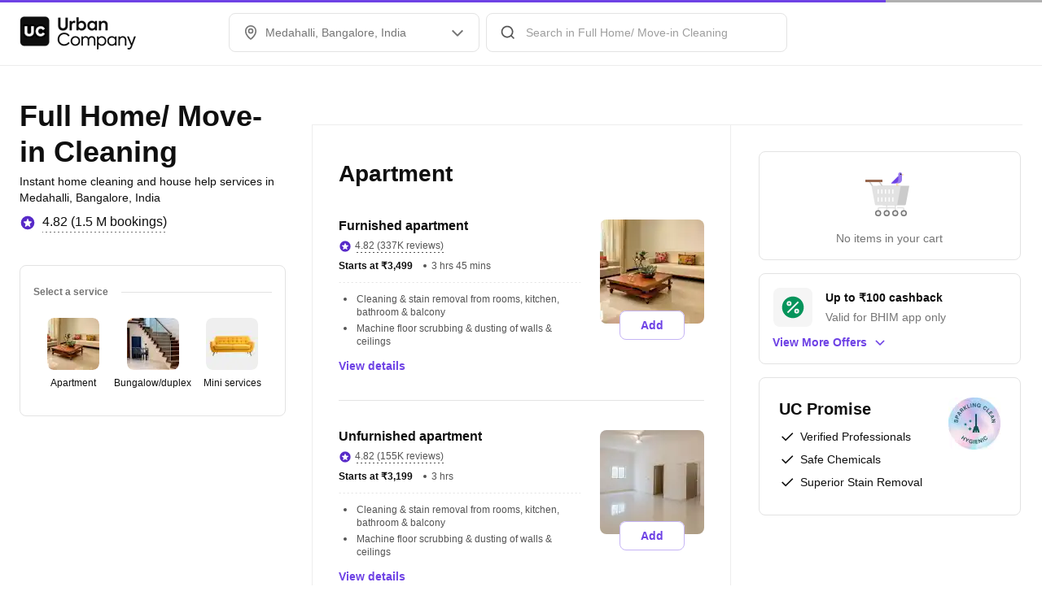

--- FILE ---
content_type: application/javascript
request_url: https://static.urbanclap.com/dist-product-web/client/27179-dcd46b0e615caa3f61c5.js
body_size: 89235
content:
"use strict";(self.__LOADABLE_LOADED_CHUNKS__=self.__LOADABLE_LOADED_CHUNKS__||[]).push([[27179],{27179:(t,e,n)=>{n.r(e),n.d(e,{BaseAnimationBuilder:()=>ef,BounceIn:()=>of,BounceInDown:()=>cf,BounceInLeft:()=>df,BounceInRight:()=>pf,BounceInUp:()=>uf,BounceOut:()=>gf,BounceOutDown:()=>yf,BounceOutLeft:()=>kf,BounceOutRight:()=>xf,BounceOutUp:()=>bf,ColorSpace:()=>jd,ComplexAnimationBuilder:()=>nf,CurvedTransition:()=>Kf,Easing:()=>hi,EntryExitTransition:()=>qf,Extrapolate:()=>xd,Extrapolation:()=>md,FadeIn:()=>Vf,FadeInDown:()=>Mf,FadeInLeft:()=>Ff,FadeInRight:()=>Ef,FadeInUp:()=>If,FadeOut:()=>Hf,FadeOutDown:()=>jf,FadeOutLeft:()=>Yf,FadeOutRight:()=>Pf,FadeOutUp:()=>Jf,FadingTransition:()=>ep,FlipInEasyX:()=>dp,FlipInEasyY:()=>pp,FlipInXDown:()=>cp,FlipInXUp:()=>ip,FlipInYLeft:()=>op,FlipInYRight:()=>up,FlipOutEasyX:()=>xp,FlipOutEasyY:()=>Sp,FlipOutXDown:()=>bp,FlipOutXUp:()=>gp,FlipOutYLeft:()=>yp,FlipOutYRight:()=>kp,IOSReferenceFrame:()=>z,InterfaceOrientation:()=>q,JumpingTransition:()=>Ep,KeyboardState:()=>G,Keyframe:()=>Ws,Layout:()=>Ip,LayoutAnimationConfig:()=>io,LightSpeedInLeft:()=>Xp,LightSpeedInRight:()=>Np,LightSpeedOutLeft:()=>Bp,LightSpeedOutRight:()=>Lp,LinearTransition:()=>Op,PerformanceMonitor:()=>bm,PinwheelIn:()=>jp,PinwheelOut:()=>zp,ReanimatedLogLevel:()=>g,ReduceMotion:()=>$,ReducedMotionConfig:()=>km,RollInLeft:()=>$p,RollInRight:()=>Kp,RollOutLeft:()=>th,RollOutRight:()=>nh,RotateInDownLeft:()=>rh,RotateInDownRight:()=>sh,RotateInUpLeft:()=>lh,RotateInUpRight:()=>mh,RotateOutDownLeft:()=>fh,RotateOutDownRight:()=>hh,RotateOutUpLeft:()=>_h,RotateOutUpRight:()=>vh,ScreenTransition:()=>X_,SensorType:()=>W,SequencedTransition:()=>kh,SharedTransition:()=>ho,SharedTransitionType:()=>J,SlideInDown:()=>Mh,SlideInLeft:()=>Vh,SlideInRight:()=>Rh,SlideInUp:()=>Ih,SlideOutDown:()=>Ph,SlideOutLeft:()=>Fh,SlideOutRight:()=>Eh,SlideOutUp:()=>Hh,StretchInX:()=>Bh,StretchInY:()=>Uh,StretchOutX:()=>Wh,StretchOutY:()=>qh,ZoomIn:()=>Zh,ZoomInDown:()=>sg,ZoomInEasyDown:()=>mg,ZoomInEasyUp:()=>lg,ZoomInLeft:()=>eg,ZoomInRight:()=>ag,ZoomInRotate:()=>Qh,ZoomInUp:()=>rg,ZoomOut:()=>fg,ZoomOutDown:()=>Ag,ZoomOutEasyDown:()=>Vg,ZoomOutEasyUp:()=>Rg,ZoomOutLeft:()=>_g,ZoomOutRight:()=>vg,ZoomOutRotate:()=>hg,ZoomOutUp:()=>wg,advanceAnimationByFrame:()=>Gd,advanceAnimationByTime:()=>qd,cancelAnimation:()=>Or,clamp:()=>Ad,combineTransition:()=>Gf,configureReanimatedLogger:()=>uo,convertToRGBA:()=>Qn,createAnimatedPropAdapter:()=>Ng,createWorkletRuntime:()=>Ce,default:()=>P_,defineAnimation:()=>Tr,dispatchCommand:()=>Tg,enableLayoutAnimations:()=>Ke,executeOnUIRuntimeSync:()=>Xt,finishScreenTransition:()=>p_,getAnimatedStyle:()=>Zd,getRelativeCoords:()=>Fg,getUseOfValueInStyleWarning:()=>Mg,getViewProp:()=>Je,interpolate:()=>wd,interpolateColor:()=>Ud,isColor:()=>Wn,isConfigured:()=>Be,isReanimated3:()=>Ye,isSharedValue:()=>xe,isWorkletFunction:()=>j,makeMutable:()=>ve,makeShareableCloneRecursive:()=>gt,measure:()=>Eg,processColor:()=>Gn,runOnJS:()=>Ut,runOnRuntime:()=>Xe,runOnUI:()=>Nt,scrollTo:()=>Og,setGestureState:()=>Ig,setNativeProps:()=>Cg,setUpTests:()=>$d,startMapper:()=>Ee,startScreenTransition:()=>u_,stopMapper:()=>Fe,useAnimatedGestureHandler:()=>Sm,useAnimatedKeyboard:()=>Em,useAnimatedProps:()=>Qu,useAnimatedReaction:()=>Fm,useAnimatedRef:()=>Dl,useAnimatedScrollHandler:()=>Im,useAnimatedSensor:()=>Ym,useAnimatedStyle:()=>Zu,useComposedEventHandler:()=>Jm,useDerivedValue:()=>jm,useEvent:()=>Fl,useFrameCallback:()=>om,useHandler:()=>Am,useInterpolateConfig:()=>Wd,useReducedMotion:()=>zm,useScrollViewOffset:()=>Ol,useSharedValue:()=>Sl,useWorkletCallback:()=>qm,withClamp:()=>Jl,withDecay:()=>nu,withDelay:()=>Ps,withReanimatedTimer:()=>zd,withRepeat:()=>ru,withSequence:()=>Ns,withSpring:()=>Ru,withTiming:()=>Mr});var a={};n.r(a),n.d(a,{FlatList:()=>xl,Image:()=>Rl,ScrollView:()=>Pl,Text:()=>Ll,View:()=>wl,addWhitelistedNativeProps:()=>co,addWhitelistedUIProps:()=>lo,createAnimatedComponent:()=>bl});var i=n(96540),r=n(35587),o=n(47744);const s={code:"function ReanimatedError_reactNativeReanimated_errorsJs1(message){const prefix='[Reanimated]';const errorInstance=new Error(message?prefix+\" \"+message:prefix);errorInstance.name='ReanimatedError';return errorInstance;}"},c=function(){const t=function(t){const e="[Reanimated]",n=new Error(t?`${e} ${t}`:e);return n.name="ReanimatedError",n};return t.__closure={},t.__workletHash=3400383653491,t.__initData=s,t}(),l={code:"function registerReanimatedError_reactNativeReanimated_errorsJs2(){const{ReanimatedErrorConstructor}=this.__closure;if(!_WORKLET){throw new Error('[Reanimated] registerReanimatedError() must be called on Worklet runtime');}global.ReanimatedError=ReanimatedErrorConstructor;}"},u=function(){const t=function(){if(!_WORKLET)throw new Error("[Reanimated] registerReanimatedError() must be called on Worklet runtime");n.g.ReanimatedError=c};return t.__closure={ReanimatedErrorConstructor:c},t.__workletHash=0xc878b3e5252,t.__initData=l,t}(),m=new Map;function d({message:t,stack:e}){const a=new Error;a.message=t,a.stack=e?function(t){const e=t.match(/worklet_(\d+):(\d+):(\d+)/g);let n=t;return e?.forEach((t=>{const[,e,a,i]=t.split(/:|_/).map(Number),r=m.get(e);if(!r)return;const[o,s,c]=r,[l,u,d]=function(t){const e=t.stack?.split("\n")?.[0];if(e){const t=/@([^@]+):(\d+):(\d+)/.exec(e);if(t){const[,e,n,a]=t;return[e,Number(n),Number(a)]}}return["unknown",0,0]}(o),f=a+u+s,p=i+d+c;n=n.replace(t,`${l}:${f}:${p}`)})),n}(e):void 0,a.name="ReanimatedError",a.jsEngine="reanimated",n.g.ErrorUtils.reportFatalError(a)}const f=r.LogBox,p=f?.addLog?.bind(f)??(()=>{}),h="If you don't want to see this message, you can disable the `strict` mode. Refer to:\nhttps://docs.swmansion.com/react-native-reanimated/docs/debugging/logger-configuration for more details.";let g=function(t){return t[t.warn=1]="warn",t[t.error=2]="error",t}({});const _={code:"function logToConsole_reactNativeReanimated_loggerJs1(data){switch(data.level){case'warn':console.warn(data.message.content);break;case'error':case'fatal':case'syntax':console.error(data.message.content);break;}}"},y=function(){const t=function(t){switch(t.level){case"warn":console.warn(t.message.content);break;case"error":case"fatal":case"syntax":console.error(t.message.content)}};return t.__closure={},t.__workletHash=0xdfcbff100a4,t.__initData=_,t}(),v={logFunction:y,level:g.warn,strict:!0},b={code:'function formatMessage_reactNativeReanimated_loggerJs2(message){return"[Reanimated] "+message;}'},w=function(){const t=function(t){return`[Reanimated] ${t}`};return t.__closure={},t.__workletHash=0x99bb31b9469,t.__initData=b,t}(),k={code:"function createLog_reactNativeReanimated_loggerJs3(level,message){const{formatMessage}=this.__closure;const formattedMessage=formatMessage(message);return{level:level,message:{content:formattedMessage,substitutions:[]},category:formattedMessage,componentStack:[],componentStackType:null,stack:new Error().stack};}"},A=function(){const t=function(t,e){const n=w(e);return{level:t,message:{content:n,substitutions:[]},category:n,componentStack:[],componentStackType:null,stack:(new Error).stack}};return t.__closure={formatMessage:w},t.__workletHash=2180930896482,t.__initData=k,t}();function x(t){p(t),y(t)}const R={code:"function registerLoggerConfig_reactNativeReanimated_loggerJs4(config){global.__reanimatedLoggerConfig=config;}"},S=function(){const t=function(t){n.g.__reanimatedLoggerConfig=t};return t.__closure={},t.__workletHash=0xb134f1a52b1,t.__initData=R,t}(),V={code:"function replaceLoggerImplementation_reactNativeReanimated_loggerJs5(logFunction){const{registerLoggerConfig}=this.__closure;registerLoggerConfig({...global.__reanimatedLoggerConfig,logFunction:logFunction});}"},T=function(){const t=function(t){S({...n.g.__reanimatedLoggerConfig,logFunction:t})};return t.__closure={registerLoggerConfig:S},t.__workletHash=0xf63f4142515,t.__initData=V,t}(),E={code:"function updateLoggerConfig_reactNativeReanimated_loggerJs6(options){const{registerLoggerConfig,DEFAULT_LOGGER_CONFIG}=this.__closure;var _options$level,_options$strict;registerLoggerConfig({...global.__reanimatedLoggerConfig,level:(_options$level=options===null||options===void 0?void 0:options.level)!==null&&_options$level!==void 0?_options$level:DEFAULT_LOGGER_CONFIG.level,strict:(_options$strict=options===null||options===void 0?void 0:options.strict)!==null&&_options$strict!==void 0?_options$strict:DEFAULT_LOGGER_CONFIG.strict});}"},D=function(){const t=function(t){S({...n.g.__reanimatedLoggerConfig,level:t?.level??v.level,strict:t?.strict??v.strict})};return t.__closure={registerLoggerConfig:S,DEFAULT_LOGGER_CONFIG:v},t.__workletHash=2984772376773,t.__initData=E,t}(),F={code:'function handleLog_reactNativeReanimated_loggerJs7(level,message,options){const{LogLevel,DOCS_REFERENCE,createLog}=this.__closure;const config=global.__reanimatedLoggerConfig;if(options.strict&&!config.strict||LogLevel[level]<config.level){return;}if(options.strict){message+="\\n\\n"+DOCS_REFERENCE;}config.logFunction(createLog(level,message));}'},O=function(){const t=function(t,e,a){const i=n.g.__reanimatedLoggerConfig;a.strict&&!i.strict||g[t]<i.level||(a.strict&&(e+=`\n\n${h}`),i.logFunction(A(t,e)))};return t.__closure={LogLevel:g,DOCS_REFERENCE:h,createLog:A},t.__workletHash=0xe6f3d519011,t.__initData=F,t}(),I={code:"function warn_reactNativeReanimated_loggerJs8(message,options={}){const{handleLog}=this.__closure;handleLog('warn',message,options);}"},C={code:"function error_reactNativeReanimated_loggerJs9(message,options={}){const{handleLog}=this.__closure;handleLog('error',message,options);}"},M={warn:function(){const t=function(t,e={}){O("warn",t,e)};return t.__closure={handleLog:O},t.__workletHash=7757152073678,t.__initData=I,t}(),error:function(){const t=function(t,e={}){O("error",t,e)};return t.__closure={handleLog:O},t.__workletHash=0xeef110b452f,t.__initData=C,t}()};function N(){return!(n.g.nativeCallSyncHook&&!n.g.__REMOTEDEV__||n.g.RN$Bridgeless)}function H(){return"web"===r.Platform.OS}function X(){return N()||H()||"windows"===r.Platform.OS}function P(){return!!n.g._IS_FABRIC}function L(){return i.version.startsWith("19.")}function Y(){return"undefined"!=typeof window}let B=function(t){return t[t.ENTERING=1]="ENTERING",t[t.EXITING=2]="EXITING",t[t.LAYOUT=3]="LAYOUT",t[t.SHARED_ELEMENT_TRANSITION=4]="SHARED_ELEMENT_TRANSITION",t[t.SHARED_ELEMENT_TRANSITION_PROGRESS=5]="SHARED_ELEMENT_TRANSITION_PROGRESS",t}({}),J=function(t){return t.ANIMATION="animation",t.PROGRESS_ANIMATION="progressAnimation",t}({});const U={code:"function isWorkletFunction_reactNativeReanimated_commonTypesJs1(value){return(typeof value==='function'&&!!value.__workletHash);}"},j=function(){const t=function(t){return"function"==typeof t&&!!t.__workletHash};return t.__closure={},t.__workletHash=0xba7328596d5,t.__initData=U,t}();let W=function(t){return t[t.ACCELEROMETER=1]="ACCELEROMETER",t[t.GYROSCOPE=2]="GYROSCOPE",t[t.GRAVITY=3]="GRAVITY",t[t.MAGNETIC_FIELD=4]="MAGNETIC_FIELD",t[t.ROTATION=5]="ROTATION",t}({}),z=function(t){return t[t.XArbitraryZVertical=0]="XArbitraryZVertical",t[t.XArbitraryCorrectedZVertical=1]="XArbitraryCorrectedZVertical",t[t.XMagneticNorthZVertical=2]="XMagneticNorthZVertical",t[t.XTrueNorthZVertical=3]="XTrueNorthZVertical",t[t.Auto=4]="Auto",t}({}),q=function(t){return t[t.ROTATION_0=0]="ROTATION_0",t[t.ROTATION_90=90]="ROTATION_90",t[t.ROTATION_180=180]="ROTATION_180",t[t.ROTATION_270=270]="ROTATION_270",t}({}),G=function(t){return t[t.UNKNOWN=0]="UNKNOWN",t[t.OPENING=1]="OPENING",t[t.OPEN=2]="OPEN",t[t.CLOSING=3]="CLOSING",t[t.CLOSED=4]="CLOSED",t}({}),$=function(t){return t.System="system",t.Always="always",t.Never="never",t}({});const Z=new class{makeShareableClone(){throw new c("makeShareableClone should never be called in JSWorklets.")}};function K(t,e,n){return(e=function(t){var e=function(t,e){if("object"!=typeof t||!t)return t;var n=t[Symbol.toPrimitive];if(void 0!==n){var a=n.call(t,"string");if("object"!=typeof a)return a;throw new TypeError("@@toPrimitive must return a primitive value.")}return String(t)}(t);return"symbol"==typeof e?e:e+""}(e))in t?Object.defineProperty(t,e,{value:n,enumerable:!0,configurable:!0,writable:!0}):t[e]=n,t}const Q=globalThis.requestAnimationFrame?globalThis.requestAnimationFrame:function(t){return setTimeout((()=>t(performance.now())),0)};var tt=new WeakMap;let et=function(t){return t.WEB_IOS="web iOS",t.WEB_ANDROID="web Android",t.WEB="web",t.UNKNOWN="unknown",t}({});const nt=new class{constructor(){var t,e,n;n=Z,function(t,e){if(e.has(t))throw new TypeError("Cannot initialize the same private elements twice on an object")}(t=this,e=tt),e.set(t,n),K(this,"nextSensorId",0),K(this,"sensors",new Map),K(this,"platform",void 0),K(this,"getSensorCallback",((t,e,n)=>{switch(e){case W.ACCELEROMETER:case W.GRAVITY:return()=>{let{x:e,y:a,z:i}=t;this.platform===et.WEB_ANDROID&&([e,a,i]=[-e,-a,-i]),n({x:e,y:a,z:i,interfaceOrientation:0})};case W.GYROSCOPE:case W.MAGNETIC_FIELD:return()=>{const{x:e,y:a,z:i}=t;n({x:e,y:a,z:i,interfaceOrientation:0})};case W.ROTATION:return()=>{let[e,a,i,r]=t.quaternion;this.platform===et.WEB_ANDROID&&([i,r]=[r,-i]);const o=-Math.atan2(2*(i*r+e*a),e*e-a*a-i*i+r*r),s=Math.sin(-2*(a*r-e*i)),c=-Math.atan2(2*(a*i+e*r),e*e+a*a-i*i-r*r);n({qw:e,qx:a,qy:i,qz:r,yaw:o,pitch:s,roll:c,interfaceOrientation:0})}}}))}scheduleOnUI(t){Q(t)}createWorkletRuntime(t,e){throw new c("createWorkletRuntime is not available in JSReanimated.")}scheduleOnRuntime(){throw new c("scheduleOnRuntime is not available in JSReanimated.")}registerEventHandler(t,e,n){throw new c("registerEventHandler is not available in JSReanimated.")}unregisterEventHandler(t){throw new c("unregisterEventHandler is not available in JSReanimated.")}enableLayoutAnimations(){H()?M.warn("Layout Animations are not supported on web yet."):N()?M.warn("Layout Animations are no-ops when using Chrome Debugger."):M.warn("Layout Animations are not supported on this configuration.")}configureLayoutAnimationBatch(){}setShouldAnimateExitingForTag(){}registerSensor(t,e,n,a){if(!Y())return-1;if(void 0===this.platform&&this.detectPlatform(),!(this.getSensorName(t)in window))return M.warn("Sensor is not available."+(H()&&"https:"!==location.protocol?" Make sure you use secure origin with `npx expo start --web --https`.":"")+(this.platform===et.WEB_IOS?" For iOS web, you will also have to also grant permission in the browser: https://dev.to/li/how-to-requestpermission-for-devicemotion-and-deviceorientation-events-in-ios-13-46g2.":"")),-1;void 0===this.platform&&this.detectPlatform();const i=this.initializeSensor(t,e);return i.addEventListener("reading",this.getSensorCallback(i,t,a)),i.start(),this.sensors.set(this.nextSensorId,i),this.nextSensorId++}unregisterSensor(t){const e=this.sensors.get(t);void 0!==e&&(e.stop(),this.sensors.delete(t))}subscribeForKeyboardEvents(t){return H()?M.warn("useAnimatedKeyboard is not available on web yet."):N()?M.warn("useAnimatedKeyboard is not available when using Chrome Debugger."):M.warn("useAnimatedKeyboard is not available on this configuration."),-1}unsubscribeFromKeyboardEvents(t){}initializeSensor(t,e){const n=e<=0?{referenceFrame:"device"}:{frequency:1e3/e};switch(t){case W.ACCELEROMETER:return new window.Accelerometer(n);case W.GYROSCOPE:return new window.Gyroscope(n);case W.GRAVITY:return new window.GravitySensor(n);case W.MAGNETIC_FIELD:return new window.Magnetometer(n);case W.ROTATION:return new window.AbsoluteOrientationSensor(n)}}getSensorName(t){switch(t){case W.ACCELEROMETER:return"Accelerometer";case W.GRAVITY:return"GravitySensor";case W.GYROSCOPE:return"Gyroscope";case W.MAGNETIC_FIELD:return"Magnetometer";case W.ROTATION:return"AbsoluteOrientationSensor"}}detectPlatform(){const t=navigator.userAgent||navigator.vendor||window.opera;void 0===t?this.platform=et.UNKNOWN:/iPad|iPhone|iPod/.test(t)?this.platform=et.WEB_IOS:/android/i.test(t)?this.platform=et.WEB_ANDROID:this.platform=et.WEB}getViewProp(t,e,n,a){throw new c("getViewProp is not available in JSReanimated.")}configureProps(){throw new c("configureProps is not available in JSReanimated.")}executeOnUIRuntimeSync(t){throw new c("`executeOnUIRuntimeSync` is not available in JSReanimated.")}markNodeAsRemovable(t){throw new c("markNodeAsRemovable is not available in JSReanimated.")}unmarkNodeAsRemovable(t){throw new c("unmarkNodeAsRemovable is not available in JSReanimated.")}},at=X(),it=Symbol("shareable flag"),rt=at?null:new WeakMap,ot=at?{set(){},get:()=>null}:{set(t,e){rt.set(t,e||it)},get:rt.get.bind(rt)},st=X(),ct="REANIMATED_MAGIC_KEY",lt={code:"function isHostObject_reactNativeReanimated_shareablesJs1(value){const{MAGIC_KEY}=this.__closure;return MAGIC_KEY in value;}"},ut=function(){const t=function(t){return ct in t};return t.__closure={MAGIC_KEY:ct},t.__workletHash=6235723271315,t.__initData=lt,t}();function mt(t){return Object.getPrototypeOf(t)===Object.prototype}const dt={code:"function reactNativeReanimated_shareablesJs2(){return new Proxy({},{get:function(_,prop){if(prop==='_isReanimatedSharedValue'||prop==='__remoteFunction'){return false;}throw new ReanimatedError(\"Trying to access property `\"+String(prop)+\"` of an object which cannot be sent to the UI runtime.\");},set:function(){throw new ReanimatedError('Trying to write to an object which cannot be sent to the UI runtime.');}});}"},ft={__init:function(){const t=function(){return new Proxy({},{get:(t,e)=>{if("_isReanimatedSharedValue"===e||"__remoteFunction"===e)return!1;throw new c(`Trying to access property \`${String(e)}\` of an object which cannot be sent to the UI runtime.`)},set:()=>{throw new c("Trying to write to an object which cannot be sent to the UI runtime.")}})};return t.__closure={},t.__workletHash=0xdb6a5808d38,t.__initData=dt,t}()},pt=["Int8Array","Uint8Array","Uint8ClampedArray","Int16Array","Uint16Array","Int32Array","Uint32Array","Float32Array","Float64Array","BigInt64Array","BigUint64Array","DataView"];let ht;const gt=st?function(t){return t}:function(t,e=!1,a=0){!function(t,e){if(e>=30){if(30===e)ht=t;else if(t===ht)throw new c("Trying to convert a cyclic object to a shareable. This is not supported.")}else ht=void 0}(t,a);const i="function"==typeof t;if("object"!=typeof t&&!i||null===t)return function(t,e){return Z.makeShareableClone(t,e)}(t,e);const r=function(t){const e=ot.get(t);return e===it?t:e}(t);return void 0!==r?r:Array.isArray(t)?function(t,e,n){const a=t.map((t=>gt(t,e,n+1))),i=Z.makeShareableClone(a,e,t);return ot.set(t,i),ot.set(i),i}(t,e,a):i&&!j(t)?function(t,e){const n=Z.makeShareableClone(t,e,t);return ot.set(t,n),ot.set(n),n}(t,e):ut(t)?function(t,e){const n=Z.makeShareableClone(t,e,t);return ot.set(t,n),ot.set(n),n}(t,e):mt(t)&&t.__workletContextObjectFactory?function(t){const e=t.__workletContextObjectFactory,n=gt({__init:function(){const t=function(){return e()};return t.__closure={workletContextObjectFactory:e},t.__workletHash=0xbbe7003bba7,t.__initData=_t,t}()});return ot.set(t,n),n}(t):(mt(t)||i)&&j(t)?function(t,e,n){t.__stackDetails&&delete t.__stackDetails;const a={};a.__initData=gt(t.__initData,!0,n+1);for(const[i,r]of Object.entries(t))"__initData"===i&&void 0!==a.__initData||(a[i]=gt(r,e,n+1));const i=Z.makeShareableClone(a,!0,t);return ot.set(t,i),ot.set(i),i}(t,e,a):mt(t)||i?function(t,e,n){const a={};for(const[i,r]of Object.entries(t))"__initData"===i&&void 0!==a.__initData||(a[i]=gt(r,e,n+1));const i=Z.makeShareableClone(a,e,t);return ot.set(t,i),ot.set(i),i}(t,e,a):t instanceof RegExp?function(t){const e=t.source,n=t.flags,a=gt({__init:function(){const t=function(){return new RegExp(e,n)};return t.__closure={pattern:e,flags:n},t.__workletHash=5248003660769,t.__initData=yt,t}()});return ot.set(t,a),a}(t):t instanceof Error?function(t){const{name:e,message:n,stack:a}=t,i=gt({__init:function(){const t=function(){const t=new Error;return t.name=e,t.message=n,t.stack=a,t};return t.__closure={name:e,message:n,stack:a},t.__workletHash=0xbc18306e654,t.__initData=vt,t}()});return ot.set(t,i),i}(t):t instanceof ArrayBuffer?function(t,e){const n=Z.makeShareableClone(t,e,t);return ot.set(t,n),ot.set(n),n}(t,e):ArrayBuffer.isView(t)?function(t){const e=t.buffer,a=t.constructor.name,i=gt({__init:function(){const t=function(){if(!pt.includes(a))throw new c(`[Reanimated] Invalid array view name \`${a}\`.`);const t=n.g[a];if(void 0===t)throw new c(`[Reanimated] Constructor for \`${a}\` not found.`);return new t(e)};return t.__closure={VALID_ARRAY_VIEWS_NAMES:pt,typeName:a,buffer:e},t.__workletHash=4924230242707,t.__initData=bt,t}()});return ot.set(t,i),i}(t):function(t){const e=gt(ft);return ot.set(t,e),e}(t)},_t={code:"function reactNativeReanimated_shareablesJs3(){const{workletContextObjectFactory}=this.__closure;return workletContextObjectFactory();}"},yt={code:"function reactNativeReanimated_shareablesJs4(){const{pattern,flags}=this.__closure;return new RegExp(pattern,flags);}"},vt={code:"function reactNativeReanimated_shareablesJs5(){const{name,message,stack}=this.__closure;const error=new Error();error.name=name;error.message=message;error.stack=stack;return error;}"},bt={code:'function reactNativeReanimated_shareablesJs6(){const{VALID_ARRAY_VIEWS_NAMES,typeName,buffer}=this.__closure;if(!VALID_ARRAY_VIEWS_NAMES.includes(typeName)){throw new ReanimatedError("[Reanimated] Invalid array view name `"+typeName+"`.");}const constructor=global[typeName];if(constructor===undefined){throw new ReanimatedError("[Reanimated] Constructor for `"+typeName+"` not found.");}return new constructor(buffer);}'},wt={code:"function isRemoteFunction_reactNativeReanimated_shareablesJs7(value){return!!value.__remoteFunction;}"},kt=function(){const t=function(t){return!!t.__remoteFunction};return t.__closure={},t.__workletHash=7140175189813,t.__initData=wt,t}();const At={code:"function makeShareableCloneOnUIRecursive_reactNativeReanimated_shareablesJs8(value){const{SHOULD_BE_USE_WEB,isHostObject,isRemoteFunction}=this.__closure;if(SHOULD_BE_USE_WEB){return value;}function cloneRecursive(value){if(typeof value==='object'&&value!==null||typeof value==='function'){if(isHostObject(value)){return global._makeShareableClone(value,undefined);}if(isRemoteFunction(value)){return value.__remoteFunction;}if(Array.isArray(value)){return global._makeShareableClone(value.map(cloneRecursive),undefined);}const toAdapt={};for(const[key,element]of Object.entries(value)){toAdapt[key]=cloneRecursive(element);}return global._makeShareableClone(toAdapt,value);}return global._makeShareableClone(value,undefined);}return cloneRecursive(value);}"},xt=function(){const t=function(t){return st?t:function t(e){if("object"==typeof e&&null!==e||"function"==typeof e){if(ut(e))return n.g._makeShareableClone(e,void 0);if(kt(e))return e.__remoteFunction;if(Array.isArray(e))return n.g._makeShareableClone(e.map(t),void 0);const a={};for(const[n,i]of Object.entries(e))a[n]=t(i);return n.g._makeShareableClone(a,e)}return n.g._makeShareableClone(e,void 0)}(t)};return t.__closure={SHOULD_BE_USE_WEB:st,isHostObject:ut,isRemoteFunction:kt},t.__workletHash=4829768171363,t.__initData=At,t}(),Rt={code:"function reactNativeReanimated_shareablesJs9(){const{value}=this.__closure;return value;}"},St=st?function(t){return t}:function(t){if(ot.get(t))return t;const e=gt({__init:function(){const e=function(){return t};return e.__closure={value:t},e.__workletHash=3766025653260,e.__initData=Rt,e}()});return ot.set(t,e),t},Vt=X();let Tt=[];const Et={code:"function setupMicrotasks_reactNativeReanimated_threadsJs1(){let microtasksQueue=[];let isExecutingMicrotasksQueue=false;global.queueMicrotask=function(callback){microtasksQueue.push(callback);};global.__callMicrotasks=function(){if(isExecutingMicrotasksQueue){return;}try{isExecutingMicrotasksQueue=true;for(let index=0;index<microtasksQueue.length;index+=1){microtasksQueue[index]();}microtasksQueue=[];global._maybeFlushUIUpdatesQueue();}finally{isExecutingMicrotasksQueue=false;}};}"},Dt=function(){const t=function(){let t=[],e=!1;n.g.queueMicrotask=e=>{t.push(e)},n.g.__callMicrotasks=()=>{if(!e)try{e=!0;for(let e=0;e<t.length;e+=1)t[e]();t=[],n.g._maybeFlushUIUpdatesQueue()}finally{e=!1}}};return t.__closure={},t.__workletHash=0xb1f5f7ffeec,t.__initData=Et,t}(),Ft={code:"function callMicrotasksOnUIThread_reactNativeReanimated_threadsJs2(){global.__callMicrotasks();}"},Ot=function(){const t=function(){n.g.__callMicrotasks()};return t.__closure={},t.__workletHash=0x92487dff890,t.__initData=Ft,t}(),It=Vt?()=>{}:Ot,Ct={code:"function runOnUI_reactNativeReanimated_threadsJs3(worklet){const{__DEV__,SHOULD_BE_USE_WEB,isWorkletFunction,IS_JEST,ReanimatedModule,makeShareableCloneRecursive,callMicrotasks}=this.__closure;if(__DEV__&&!SHOULD_BE_USE_WEB&&_WORKLET){throw new ReanimatedError('`runOnUI` cannot be called on the UI runtime. Please call the function synchronously or use `queueMicrotask` or `requestAnimationFrame` instead.');}if(__DEV__&&!SHOULD_BE_USE_WEB&&!isWorkletFunction(worklet)){throw new ReanimatedError('`runOnUI` can only be used with worklets.');}return function(...args){if(IS_JEST){ReanimatedModule.scheduleOnUI(makeShareableCloneRecursive(function(){'worklet';worklet(...args);}));return;}if(__DEV__){makeShareableCloneRecursive(worklet);makeShareableCloneRecursive(args);}_runOnUIQueue.push([worklet,args]);if(_runOnUIQueue.length===1){queueMicrotask(function(){const queue=_runOnUIQueue;_runOnUIQueue=[];ReanimatedModule.scheduleOnUI(makeShareableCloneRecursive(function(){'worklet';queue.forEach(function([worklet,args]){worklet(...args);});callMicrotasks();}));});}};}"},Mt={code:"function reactNativeReanimated_threadsJs5(){const{queue,callMicrotasks}=this.__closure;queue.forEach(function([worklet,args]){worklet(...args);});callMicrotasks();}"},Nt=function(){const t=function(t){return(...e)=>{Tt.push([t,e]),1===Tt.length&&queueMicrotask((()=>{const t=Tt;Tt=[],nt.scheduleOnUI(gt(function(){const e=function(){t.forEach((([t,e])=>{t(...e)})),It()};return e.__closure={queue:t,callMicrotasks:It},e.__workletHash=4355303211381,e.__initData=Mt,e}()))}))}};return t.__closure={__DEV__:!1,SHOULD_BE_USE_WEB:Vt,isWorkletFunction:j,IS_JEST:false,ReanimatedModule:nt,makeShareableCloneRecursive:gt,callMicrotasks:It},t.__workletHash=4445380642666,t.__initData=Ct,t}(),Ht={code:"function reactNativeReanimated_threadsJs6(){const{worklet,args,makeShareableCloneOnUIRecursive}=this.__closure;const result=worklet(...args);return makeShareableCloneOnUIRecursive(result);}"};function Xt(t){return(...e)=>nt.executeOnUIRuntimeSync(gt(function(){const n=function(){const n=t(...e);return xt(n)};return n.__closure={worklet:t,args:e,makeShareableCloneOnUIRecursive:xt},n.__workletHash=6795603396775,n.__initData=Ht,n}()))}const Pt={code:"function runOnUIImmediately_reactNativeReanimated_threadsJs7(worklet){const{__DEV__,SHOULD_BE_USE_WEB,isWorkletFunction,ReanimatedModule,makeShareableCloneRecursive}=this.__closure;if(__DEV__&&!SHOULD_BE_USE_WEB&&_WORKLET){throw new ReanimatedError('`runOnUIImmediately` cannot be called on the UI runtime. Please call the function synchronously or use `queueMicrotask` or `requestAnimationFrame` instead.');}if(__DEV__&&!SHOULD_BE_USE_WEB&&!isWorkletFunction(worklet)){throw new ReanimatedError('`runOnUIImmediately` can only be used with worklets.');}return function(...args){ReanimatedModule.scheduleOnUI(makeShareableCloneRecursive(function(){'worklet';worklet(...args);}));};}"},Lt={code:"function reactNativeReanimated_threadsJs8(){const{worklet,args}=this.__closure;worklet(...args);}"},Yt=function(){const t=function(t){return(...e)=>{nt.scheduleOnUI(gt(function(){const n=function(){t(...e)};return n.__closure={worklet:t,args:e},n.__workletHash=0xa007ba6f8ed,n.__initData=Lt,n}()))}};return t.__closure={__DEV__:!1,SHOULD_BE_USE_WEB:Vt,isWorkletFunction:j,ReanimatedModule:nt,makeShareableCloneRecursive:gt},t.__workletHash=8122972075976,t.__initData=Pt,t}();function Bt(t,...e){t(...e)}const Jt={code:"function runOnJS_reactNativeReanimated_threadsJs9(fun){const runOnJS_reactNativeReanimated_threadsJs9=this._recur;const{SHOULD_BE_USE_WEB,isWorkletFunction,runWorkletOnJS,makeShareableCloneOnUIRecursive}=this.__closure;if(SHOULD_BE_USE_WEB||!_WORKLET){return function(...args){return queueMicrotask(args.length?function(){return fun(...args);}:fun);};}if(isWorkletFunction(fun)){return function(...args){return runOnJS_reactNativeReanimated_threadsJs9(runWorkletOnJS)(fun,...args);};}if(fun.__remoteFunction){fun=fun.__remoteFunction;}const scheduleOnJS=typeof fun==='function'?global._scheduleHostFunctionOnJS:global._scheduleRemoteFunctionOnJS;return function(...args){scheduleOnJS(fun,args.length>0?makeShareableCloneOnUIRecursive(args):undefined);};}"},Ut=function(){const t=function(e){if(Vt||!_WORKLET)return(...t)=>queueMicrotask(t.length?()=>e(...t):e);if(j(e))return(...n)=>t(Bt)(e,...n);e.__remoteFunction&&(e=e.__remoteFunction);const a="function"==typeof e?n.g._scheduleHostFunctionOnJS:n.g._scheduleRemoteFunctionOnJS;return(...t)=>{a(e,t.length>0?xt(t):void 0)}};return t.__closure={SHOULD_BE_USE_WEB:Vt,isWorkletFunction:j,runWorkletOnJS:Bt,makeShareableCloneOnUIRecursive:xt},t.__workletHash=0xed4e2d71377,t.__initData=Jt,t}(),jt=X(),Wt=N(),zt={code:"function overrideLogFunctionImplementation_reactNativeReanimated_initializersJs1(){const{replaceLoggerImplementation,runOnJS,logToLogBoxAndConsole}=this.__closure;replaceLoggerImplementation(function(data){'worklet';runOnJS(logToLogBoxAndConsole)(data);});}"},qt={code:"function reactNativeReanimated_initializersJs2(data){const{runOnJS,logToLogBoxAndConsole}=this.__closure;runOnJS(logToLogBoxAndConsole)(data);}"},Gt=function(){const t=function(){T(function(){const t=function(t){Ut(x)(t)};return t.__closure={runOnJS:Ut,logToLogBoxAndConsole:x},t.__workletHash=0xced918978fc,t.__initData=qt,t}())};return t.__closure={replaceLoggerImplementation:T,runOnJS:Ut,logToLogBoxAndConsole:x},t.__workletHash=125413399060,t.__initData=zt,t}();S(v),Gt(),jt?(n.g._WORKLET=!1,n.g._log=console.log,n.g._getAnimationTimestamp=()=>performance.now()):(Xt(u)(),Xt(S)(v),Xt(Gt)());const $t={code:"function callGuardDEV_reactNativeReanimated_initializersJs3(fn,...args){try{return fn(...args);}catch(e){if(global.__ErrorUtils){global.__ErrorUtils.reportFatalError(e);}else{throw e;}}}"},Zt=function(){const t=function(t,...e){try{return t(...e)}catch(t){if(!n.g.__ErrorUtils)throw t;n.g.__ErrorUtils.reportFatalError(t)}};return t.__closure={},t.__workletHash=0xc75ace76a03,t.__initData=$t,t}(),Kt={code:"function setupCallGuard_reactNativeReanimated_initializersJs4(){const{callGuardDEV,runOnJS,reportFatalErrorOnJS}=this.__closure;global.__callGuardDEV=callGuardDEV;global.__ErrorUtils={reportFatalError:function(error){runOnJS(reportFatalErrorOnJS)({message:error.message,stack:error.stack});}};}"},Qt=function(){const t=function(){n.g.__callGuardDEV=Zt,n.g.__ErrorUtils={reportFatalError:t=>{Ut(d)({message:t.message,stack:t.stack})}}};return t.__closure={callGuardDEV:Zt,runOnJS:Ut,reportFatalErrorOnJS:d},t.__workletHash=0xee0ea48f435,t.__initData=Kt,t}(),te=Object.fromEntries(Object.entries(console).map((([t,e])=>{const n=function(...t){return e(...t)};return e.name&&Object.defineProperty(n,"name",{value:e.name,writable:!1}),[t,n]}))),ee={code:"function setupConsole_reactNativeReanimated_initializersJs5(){const{IS_CHROME_DEBUGGER,runOnJS,capturableConsole}=this.__closure;if(!IS_CHROME_DEBUGGER){global.console={assert:runOnJS(capturableConsole.assert),debug:runOnJS(capturableConsole.debug),log:runOnJS(capturableConsole.log),warn:runOnJS(capturableConsole.warn),error:runOnJS(capturableConsole.error),info:runOnJS(capturableConsole.info)};}}"},ne=function(){const t=function(){Wt||(n.g.console={assert:Ut(te.assert),debug:Ut(te.debug),log:Ut(te.log),warn:Ut(te.warn),error:Ut(te.error),info:Ut(te.info)})};return t.__closure={IS_CHROME_DEBUGGER:Wt,runOnJS:Ut,capturableConsole:te},t.__workletHash=0xb41e09d4d59,t.__initData=ee,t}(),ae={code:"function setupRequestAnimationFrame_reactNativeReanimated_initializersJs6(){const{callMicrotasks}=this.__closure;const nativeRequestAnimationFrame=global.requestAnimationFrame;let animationFrameCallbacks=[];let flushRequested=false;global.__flushAnimationFrame=function(frameTimestamp){const currentCallbacks=animationFrameCallbacks;animationFrameCallbacks=[];currentCallbacks.forEach(function(f){return f(frameTimestamp);});callMicrotasks();};global.requestAnimationFrame=function(callback){animationFrameCallbacks.push(callback);if(!flushRequested){flushRequested=true;nativeRequestAnimationFrame(function(timestamp){flushRequested=false;global.__frameTimestamp=timestamp;global.__flushAnimationFrame(timestamp);global.__frameTimestamp=undefined;});}return-1;};}"},ie=function(){const t=function(){const t=n.g.requestAnimationFrame;let e=[],a=!1;n.g.__flushAnimationFrame=t=>{const n=e;e=[],n.forEach((e=>e(t))),It()},n.g.requestAnimationFrame=i=>(e.push(i),a||(a=!0,t((t=>{a=!1,n.g.__frameTimestamp=t,n.g.__flushAnimationFrame(t),n.g.__frameTimestamp=void 0}))),-1)};return t.__closure={callMicrotasks:It},t.__workletHash=8389799221965,t.__initData=ae,t}(),re={code:"function reactNativeReanimated_initializersJs7(){const{setupCallGuard,setupConsole,SHOULD_BE_USE_WEB,setupMicrotasks,setupRequestAnimationFrame}=this.__closure;setupCallGuard();setupConsole();if(!SHOULD_BE_USE_WEB){setupMicrotasks();setupRequestAnimationFrame();}}"},oe={code:"function valueSetter_reactNativeReanimated_valueSetterJs1(mutable,value,forceUpdate=false){const previousAnimation=mutable._animation;if(previousAnimation){previousAnimation.cancelled=true;mutable._animation=null;}if(typeof value==='function'||value!==null&&typeof value==='object'&&value.onFrame!==undefined){const animation=typeof value==='function'?value():value;if(mutable._value===animation.current&&!animation.isHigherOrder&&!forceUpdate){animation.callback&&animation.callback(true);return;}const initializeAnimation=function(timestamp){animation.onStart(animation,mutable.value,timestamp,previousAnimation);};const currentTimestamp=global.__frameTimestamp||global._getAnimationTimestamp();initializeAnimation(currentTimestamp);const step=function(newTimestamp){const timestamp=newTimestamp<(animation.timestamp||0)?animation.timestamp:newTimestamp;if(animation.cancelled){animation.callback&&animation.callback(false);return;}const finished=animation.onFrame(animation,timestamp);animation.finished=true;animation.timestamp=timestamp;mutable._value=animation.current;if(finished){animation.callback&&animation.callback(true);}else{requestAnimationFrame(step);}};mutable._animation=animation;step(currentTimestamp);}else{if(mutable._value===value&&!forceUpdate){return;}mutable._value=value;}}"},se=function(){const t=function(t,e,a=!1){const i=t._animation;if(i&&(i.cancelled=!0,t._animation=null),"function"==typeof e||null!==e&&"object"==typeof e&&void 0!==e.onFrame){const r="function"==typeof e?e():e;if(t._value===r.current&&!r.isHigherOrder&&!a)return void(r.callback&&r.callback(!0));const o=e=>{r.onStart(r,t.value,e,i)},s=n.g.__frameTimestamp||n.g._getAnimationTimestamp();o(s);const c=e=>{const n=e<(r.timestamp||0)?r.timestamp:e;if(r.cancelled)return void(r.callback&&r.callback(!1));const a=r.onFrame(r,n);r.finished=!0,r.timestamp=n,t._value=r.current,a?r.callback&&r.callback(!0):requestAnimationFrame(c)};t._animation=r,c(s)}else{if(t._value===e&&!a)return;t._value=e}};return t.__closure={},t.__workletHash=8092936786998,t.__initData=oe,t}(),ce=X();const le={code:"function addCompilerSafeGetAndSet_reactNativeReanimated_mutablesJs1(mutable){Object.defineProperties(mutable,{get:{value:function(){return mutable.value;},configurable:false,enumerable:false},set:{value:function(newValue){if(typeof newValue==='function'&&!newValue.__isAnimationDefinition){mutable.value=newValue(mutable.value);}else{mutable.value=newValue;}},configurable:false,enumerable:false}});}"},ue=function(){const t=function(t){Object.defineProperties(t,{get:{value:()=>t.value,configurable:!1,enumerable:!1},set:{value(e){"function"!=typeof e||e.__isAnimationDefinition?t.value=e:t.value=e(t.value)},configurable:!1,enumerable:!1}})};return t.__closure={},t.__workletHash=0xf1c3f2ca2e2,t.__initData=le,t}(),me={code:"function hideInternalValueProp_reactNativeReanimated_mutablesJs2(mutable){Object.defineProperty(mutable,'_value',{configurable:false,enumerable:false});}"},de=function(){const t=function(t){Object.defineProperty(t,"_value",{configurable:!1,enumerable:!1})};return t.__closure={},t.__workletHash=8838646149489,t.__initData=me,t}(),fe={code:"function makeMutableUI_reactNativeReanimated_mutablesJs3(initial){const{valueSetter,hideInternalValueProp,addCompilerSafeGetAndSet}=this.__closure;const listeners=new Map();let value=initial;const mutable={get value(){return value;},set value(newValue){valueSetter(mutable,newValue);},get _value(){return value;},set _value(newValue){value=newValue;listeners.forEach(function(listener){listener(newValue);});},modify:function(modifier,forceUpdate=true){valueSetter(mutable,modifier!==undefined?modifier(value):value,forceUpdate);},addListener:function(id,listener){listeners.set(id,listener);},removeListener:function(id){listeners.delete(id);},_animation:null,_isReanimatedSharedValue:true};hideInternalValueProp(mutable);addCompilerSafeGetAndSet(mutable);return mutable;}"},pe=function(){const t=function(t){const e=new Map;let n=t;const a={get value(){return n},set value(t){se(a,t)},get _value(){return n},set _value(t){n=t,e.forEach((e=>{e(t)}))},modify:(t,e=!0)=>{se(a,void 0!==t?t(n):n,e)},addListener:(t,n)=>{e.set(t,n)},removeListener:t=>{e.delete(t)},_animation:null,_isReanimatedSharedValue:!0};return de(a),ue(a),a};return t.__closure={valueSetter:se,hideInternalValueProp:de,addCompilerSafeGetAndSet:ue},t.__workletHash=2026298274947,t.__initData=fe,t}(),he={code:"function reactNativeReanimated_mutablesJs4(){const{makeMutableUI,initial}=this.__closure;return makeMutableUI(initial);}"},ge={code:"function reactNativeReanimated_mutablesJs5(sv){return sv.value;}"},_e={code:"function reactNativeReanimated_mutablesJs6(){const{mutable,newValue}=this.__closure;mutable.value=newValue;}"},ye={code:"function reactNativeReanimated_mutablesJs7(){const{mutable,modifier,forceUpdate}=this.__closure;mutable.modify(modifier,forceUpdate);}"},ve=ce?function(t){let e=t;const n=new Map,a={get value(){return e},set value(t){se(a,t)},get _value(){return e},set _value(t){e=t,n.forEach((e=>{e(t)}))},modify:(t,e=!0)=>{se(a,void 0!==t?t(a.value):a.value,e)},addListener:(t,e)=>{n.set(t,e)},removeListener:t=>{n.delete(t)},_isReanimatedSharedValue:!0};return de(a),ue(a),a}:function(t){const e=gt({__init:function(){const e=function(){return pe(t)};return e.__closure={makeMutableUI:pe,initial:t},e.__workletHash=0xe0caed74c2d,e.__initData=he,e}()}),n={get value(){return Xt(function(){const t=function(t){return t.value};return t.__closure={},t.__workletHash=5992386903096,t.__initData=ge,t}())(n)},set value(t){Nt(function(){const e=function(){n.value=t};return e.__closure={mutable:n,newValue:t},e.__workletHash=6286833930716,e.__initData=_e,e}())()},get _value(){throw new c("Reading from `_value` directly is only possible on the UI runtime. Perhaps you passed an Animated Style to a non-animated component?")},set _value(t){throw new c("Setting `_value` directly is only possible on the UI runtime. Perhaps you want to assign to `value` instead?")},modify:(t,e=!0)=>{Nt(function(){const a=function(){n.modify(t,e)};return a.__closure={mutable:n,modifier:t,forceUpdate:e},a.__workletHash=6323190190522,a.__initData=ye,a}())()},addListener:()=>{throw new c("Adding listeners is only possible on the UI runtime.")},removeListener:()=>{throw new c("Removing listeners is only possible on the UI runtime.")},_isReanimatedSharedValue:!0};return de(n),ue(n),ot.set(n,e),n};function be(t,e,n){return(e=function(t){var e=function(t,e){if("object"!=typeof t||!t)return t;var n=t[Symbol.toPrimitive];if(void 0!==n){var a=n.call(t,"string");if("object"!=typeof a)return a;throw new TypeError("@@toPrimitive must return a primitive value.")}return String(t)}(t);return"symbol"==typeof e?e:e+""}(e))in t?Object.defineProperty(t,e,{value:n,enumerable:!0,configurable:!0,writable:!0}):t[e]=n,t}class we{constructor(t,e){be(this,"listenersNumber",0),be(this,"sensorId",null),this.sensorType=t,this.config=e,this.data=function(t){return t===W.ROTATION?ve({qw:0,qx:0,qy:0,qz:0,yaw:0,pitch:0,roll:0,interfaceOrientation:0}):ve({x:0,y:0,z:0,interfaceOrientation:0})}(t)}register(t){const e=this.config,n=this.sensorType;return this.sensorId=nt.registerSensor(n,"auto"===e.interval?-1:e.interval,e.iosReferenceFrame,t),-1!==this.sensorId}isRunning(){return-1!==this.sensorId&&null!==this.sensorId}isAvailable(){return-1!==this.sensorId}getSharedValue(){return this.data}unregister(){null!==this.sensorId&&-1!==this.sensorId&&nt.unregisterSensor(this.sensorId),this.sensorId=null}}class ke{constructor(){var t,e,n;t=this,e="nativeSensors",n=new Map,(e=function(t){var e=function(t,e){if("object"!=typeof t||!t)return t;var n=t[Symbol.toPrimitive];if(void 0!==n){var a=n.call(t,"string");if("object"!=typeof a)return a;throw new TypeError("@@toPrimitive must return a primitive value.")}return String(t)}(t);return"symbol"==typeof e?e:e+""}(e))in t?Object.defineProperty(t,e,{value:n,enumerable:!0,configurable:!0,writable:!0}):t[e]=n}getSensorId(t,e){return 100*t+10*e.iosReferenceFrame+Number(e.adjustToInterfaceOrientation)}initializeSensor(t,e){const n=this.getSensorId(t,e);if(!this.nativeSensors.has(n)){const a=new we(t,e);this.nativeSensors.set(n,a)}return this.nativeSensors.get(n).getSharedValue()}registerSensor(t,e,n){const a=this.getSensorId(t,e);if(!this.nativeSensors.has(a))return-1;const i=this.nativeSensors.get(a);return i&&i.isAvailable()&&(i.isRunning()||i.register(n))?(i.listenersNumber++,a):-1}unregisterSensor(t){if(this.nativeSensors.has(t)){const e=this.nativeSensors.get(t);e&&e.isRunning()&&(e.listenersNumber--,0===e.listenersNumber&&e.unregister())}}}const Ae={code:"function isSharedValue_reactNativeReanimated_isSharedValueJs1(value){return(value===null||value===void 0?void 0:value._isReanimatedSharedValue)===true;}"},xe=function(){const t=function(t){return!0===t?._isReanimatedSharedValue};return t.__closure={},t.__workletHash=6111424988838,t.__initData=Ae,t}(),Re={code:"function createMapperRegistry_reactNativeReanimated_mappersJs1(){const{IS_JEST,isSharedValue}=this.__closure;const mappers=new Map();let sortedMappers=[];let runRequested=false;let processingMappers=false;function updateMappersOrder(){const pre=new Map();mappers.forEach(function(mapper){if(mapper.outputs){for(const output of mapper.outputs){const preMappers=pre.get(output);if(preMappers===undefined){pre.set(output,[mapper]);}else{preMappers.push(mapper);}}}});const visited=new Set();const newOrder=[];function dfs(mapper){visited.add(mapper);for(const input of mapper.inputs){const preMappers=pre.get(input);if(preMappers){for(const preMapper of preMappers){if(!visited.has(preMapper)){dfs(preMapper);}}}}newOrder.push(mapper);}mappers.forEach(function(mapper){if(!visited.has(mapper)){dfs(mapper);}});sortedMappers=newOrder;}function mapperRun(){runRequested=false;if(processingMappers){return;}try{processingMappers=true;if(mappers.size!==sortedMappers.length){updateMappersOrder();}for(const mapper of sortedMappers){if(mapper.dirty){mapper.dirty=false;mapper.worklet();}}}finally{processingMappers=false;}}function maybeRequestUpdates(){if(IS_JEST){mapperRun();}else if(!runRequested){if(processingMappers){requestAnimationFrame(mapperRun);}else{queueMicrotask(mapperRun);}runRequested=true;}}function extractInputs(inputs,resultArray){if(Array.isArray(inputs)){for(const input of inputs){input&&extractInputs(input,resultArray);}}else if(isSharedValue(inputs)){resultArray.push(inputs);}else if(Object.getPrototypeOf(inputs)===Object.prototype){for(const element of Object.values(inputs)){element&&extractInputs(element,resultArray);}}return resultArray;}return{start:function(mapperID,worklet,inputs,outputs){const mapper={id:mapperID,dirty:true,worklet:worklet,inputs:extractInputs(inputs,[]),outputs:outputs};mappers.set(mapper.id,mapper);sortedMappers=[];for(const sv of mapper.inputs){sv.addListener(mapper.id,function(){mapper.dirty=true;maybeRequestUpdates();});}maybeRequestUpdates();},stop:function(mapperID){const mapper=mappers.get(mapperID);if(mapper){mappers.delete(mapper.id);sortedMappers=[];for(const sv of mapper.inputs){sv.removeListener(mapper.id);}}}};}"},Se=function(){const t=function(){const t=new Map;let e=[],n=!1,a=!1;function i(){const n=new Map;t.forEach((t=>{if(t.outputs)for(const e of t.outputs){const a=n.get(e);void 0===a?n.set(e,[t]):a.push(t)}}));const a=new Set,i=[];function r(t){a.add(t);for(const e of t.inputs){const t=n.get(e);if(t)for(const e of t)a.has(e)||r(e)}i.push(t)}t.forEach((t=>{a.has(t)||r(t)})),e=i}function r(){if(n=!1,!a)try{a=!0,t.size!==e.length&&i();for(const t of e)t.dirty&&(t.dirty=!1,t.worklet())}finally{a=!1}}function o(){n||(a?requestAnimationFrame(r):queueMicrotask(r),n=!0)}function s(t,e){if(Array.isArray(t))for(const n of t)n&&s(n,e);else if(xe(t))e.push(t);else if(Object.getPrototypeOf(t)===Object.prototype)for(const n of Object.values(t))n&&s(n,e);return e}return{start:(n,a,i,r)=>{const c={id:n,dirty:!0,worklet:a,inputs:s(i,[]),outputs:r};t.set(c.id,c),e=[];for(const t of c.inputs)t.addListener(c.id,(()=>{c.dirty=!0,o()}));o()},stop:n=>{const a=t.get(n);if(a){t.delete(a.id),e=[];for(const t of a.inputs)t.removeListener(a.id)}}}};return t.__closure={IS_JEST:false,isSharedValue:xe},t.__workletHash=1831615820738,t.__initData=Re,t}();let Ve=9999;const Te={code:"function reactNativeReanimated_mappersJs2(){const{createMapperRegistry,mapperID,worklet,inputs,outputs}=this.__closure;let mapperRegistry=global.__mapperRegistry;if(mapperRegistry===undefined){mapperRegistry=global.__mapperRegistry=createMapperRegistry();}mapperRegistry.start(mapperID,worklet,inputs,outputs);}"};function Ee(t,e=[],a=[]){const i=Ve+=1;return Nt(function(){const r=function(){let r=n.g.__mapperRegistry;void 0===r&&(r=n.g.__mapperRegistry=Se()),r.start(i,t,e,a)};return r.__closure={createMapperRegistry:Se,mapperID:i,worklet:t,inputs:e,outputs:a},r.__workletHash=6546531365916,r.__initData=Te,r}())(),i}const De={code:"function reactNativeReanimated_mappersJs3(){const{mapperID}=this.__closure;const mapperRegistry=global.__mapperRegistry;mapperRegistry===null||mapperRegistry===void 0||mapperRegistry.stop(mapperID);}"};function Fe(t){Nt(function(){const e=function(){const e=n.g.__mapperRegistry;e?.stop(t)};return e.__closure={mapperID:t},e.__workletHash=2151698497712,e.__initData=De,e}())()}const Oe=X(),Ie={code:"function reactNativeReanimated_runtimesJs1(){const{registerReanimatedError,registerLoggerConfig,config,setupCallGuard,setupConsole,initializer}=this.__closure;var _initializer;registerReanimatedError();registerLoggerConfig(config);setupCallGuard();setupConsole();(_initializer=initializer)===null||_initializer===void 0||_initializer();}"};function Ce(t,e){const n=__reanimatedLoggerConfig;return nt.createWorkletRuntime(t,gt(function(){const t=function(){u(),S(n),Qt(),ne(),e?.()};return t.__closure={registerReanimatedError:u,registerLoggerConfig:S,config:n,setupCallGuard:Qt,setupConsole:ne,initializer:e},t.__workletHash=3079584135205,t.__initData=Ie,t}()))}const Me={code:"function runOnRuntime_reactNativeReanimated_runtimesJs2(workletRuntime,worklet){const{__DEV__,SHOULD_BE_USE_WEB,isWorkletFunction,makeShareableCloneOnUIRecursive,ReanimatedModule,makeShareableCloneRecursive}=this.__closure;if(__DEV__&&!SHOULD_BE_USE_WEB&&!isWorkletFunction(worklet)){throw new ReanimatedError('The function passed to `runOnRuntime` is not a worklet.'+(_WORKLET?' Please make sure that `processNestedWorklets` option in Reanimated Babel plugin is enabled.':''));}if(_WORKLET){return function(...args){return global._scheduleOnRuntime(workletRuntime,makeShareableCloneOnUIRecursive(function(){'worklet';worklet(...args);}));};}return function(...args){return ReanimatedModule.scheduleOnRuntime(workletRuntime,makeShareableCloneRecursive(function(){'worklet';worklet(...args);}));};}"},Ne={code:"function reactNativeReanimated_runtimesJs3(){const{worklet,args}=this.__closure;worklet(...args);}"},He={code:"function reactNativeReanimated_runtimesJs4(){const{worklet,args}=this.__closure;worklet(...args);}"},Xe=function(){const t=function(t,e){return _WORKLET?(...a)=>n.g._scheduleOnRuntime(t,xt(function(){const t=function(){e(...a)};return t.__closure={worklet:e,args:a},t.__workletHash=734813279060,t.__initData=Ne,t}())):(...n)=>nt.scheduleOnRuntime(t,gt(function(){const t=function(){e(...n)};return t.__closure={worklet:e,args:n},t.__workletHash=3463492873011,t.__initData=He,t}()))};return t.__closure={__DEV__:!1,SHOULD_BE_USE_WEB:Oe,isWorkletFunction:j,makeShareableCloneOnUIRecursive:xt,ReanimatedModule:nt,makeShareableCloneRecursive:gt},t.__workletHash=0xbd8d109b845,t.__initData=Me,t}(),Pe=(0,o.S)(),Le=X(),Ye=()=>!0,Be=Ye;function Je(t,e,n){if(P()&&!n)throw new c("Function `getViewProp` requires a component to be passed as an argument on Fabric.");return new Promise(((a,i)=>nt.getViewProp(t,e,n,(t=>{"string"==typeof t&&"error:"===t.substr(0,6)?i(t):a(t)}))))}function Ue(){return n.g.__sensorContainer||(n.g.__sensorContainer=new ke),n.g.__sensorContainer}const je={code:"function handleAndFlushAnimationFrame_reactNativeReanimated_coreJs1(eventTimestamp,event){const{eventHandler}=this.__closure;global.__frameTimestamp=eventTimestamp;eventHandler(event);global.__flushAnimationFrame(eventTimestamp);global.__frameTimestamp=undefined;}"};function We(t,e,a=-1){const i=function(){const e=function(e,a){n.g.__frameTimestamp=e,t(a),n.g.__flushAnimationFrame(e),n.g.__frameTimestamp=void 0};return e.__closure={eventHandler:t},e.__workletHash=5990672709877,e.__initData=je,e}();return nt.registerEventHandler(gt(i),e,a)}function ze(t){return nt.unregisterEventHandler(t)}const qe={code:"function handleAndFlushAnimationFrame_reactNativeReanimated_coreJs2(state,height){const{eventHandler}=this.__closure;const now=global._getAnimationTimestamp();global.__frameTimestamp=now;eventHandler(state,height);global.__flushAnimationFrame(now);global.__frameTimestamp=undefined;}"};function Ge(t,e){const a=function(){const e=function(e,a){const i=n.g._getAnimationTimestamp();n.g.__frameTimestamp=i,t(e,a),n.g.__flushAnimationFrame(i),n.g.__frameTimestamp=void 0};return e.__closure={eventHandler:t},e.__workletHash=0xf4dbf8a3558,e.__initData=qe,e}();return nt.subscribeForKeyboardEvents(gt(a),Pe||(e.isStatusBarTranslucentAndroid??!1),Pe||(e.isNavigationBarTranslucentAndroid??!1))}function $e(t,e){return Ue().initializeSensor(t,e)}!function(t){if(!H()){if(!t)throw new Error("[Reanimated] Reanimated is trying to initialize the UI runtime without a valid ReanimatedModule");Yt(function(){const t=function(){Qt(),ne(),jt||(Dt(),ie())};return t.__closure={setupCallGuard:Qt,setupConsole:ne,SHOULD_BE_USE_WEB:jt,setupMicrotasks:Dt,setupRequestAnimationFrame:ie},t.__workletHash=0xd474c9772c7,t.__initData=re,t}())()}}(nt);let Ze={enableLayoutAnimations:!1,setByUser:!1};function Ke(t,e=!0){e?(Ze={enableLayoutAnimations:t,setByUser:!0},nt.enableLayoutAnimations(t)):Ze.setByUser||Ze.enableLayoutAnimations===t||(Ze.enableLayoutAnimations=t,nt.enableLayoutAnimations(t))}const Qe="[-+]?\\d*\\.?\\d+",tn=Qe+"%";function en(...t){return"\\(\\s*("+t.join(")\\s*,?\\s*(")+")\\s*\\)"}function nn(...t){return"\\(\\s*("+t.slice(0,t.length-1).join(")\\s*,?\\s*(")+")\\s*/\\s*("+t[t.length-1]+")\\s*\\)"}function an(...t){return"\\(\\s*("+t.join(")\\s*,\\s*(")+")\\s*\\)"}const rn={rgb:new RegExp("rgb"+en(Qe,Qe,Qe)),rgba:new RegExp("rgba("+an(Qe,Qe,Qe,Qe)+"|"+nn(Qe,Qe,Qe,Qe)+")"),hsl:new RegExp("hsl"+en(Qe,tn,tn)),hsla:new RegExp("hsla("+an(Qe,tn,tn,Qe)+"|"+nn(Qe,tn,tn,Qe)+")"),hwb:new RegExp("hwb"+en(Qe,tn,tn)),hex3:/^#([0-9a-fA-F]{1})([0-9a-fA-F]{1})([0-9a-fA-F]{1})$/,hex4:/^#([0-9a-fA-F]{1})([0-9a-fA-F]{1})([0-9a-fA-F]{1})([0-9a-fA-F]{1})$/,hex6:/^#([0-9a-fA-F]{6})$/,hex8:/^#([0-9a-fA-F]{8})$/},on={code:"function hue2rgb_reactNativeReanimated_ColorsJs1(p,q,t){if(t<0){t+=1;}if(t>1){t-=1;}if(t<1/6){return p+(q-p)*6*t;}if(t<1/2){return q;}if(t<2/3){return p+(q-p)*(2/3-t)*6;}return p;}"},sn=function(){const t=function(t,e,n){return n<0&&(n+=1),n>1&&(n-=1),n<1/6?t+6*(e-t)*n:n<.5?e:n<2/3?t+(e-t)*(2/3-n)*6:t};return t.__closure={},t.__workletHash=6465697987976,t.__initData=on,t}(),cn={code:"function hslToRgb_reactNativeReanimated_ColorsJs2(h,s,l){const{hue2rgb}=this.__closure;const q=l<0.5?l*(1+s):l+s-l*s;const p=2*l-q;const r=hue2rgb(p,q,h+1/3);const g=hue2rgb(p,q,h);const b=hue2rgb(p,q,h-1/3);return Math.round(r*255)<<24|Math.round(g*255)<<16|Math.round(b*255)<<8;}"},ln=function(){const t=function(t,e,n){const a=n<.5?n*(1+e):n+e-n*e,i=2*n-a,r=sn(i,a,t+1/3),o=sn(i,a,t),s=sn(i,a,t-1/3);return Math.round(255*r)<<24|Math.round(255*o)<<16|Math.round(255*s)<<8};return t.__closure={hue2rgb:sn},t.__workletHash=8357945951018,t.__initData=cn,t}(),un={code:"function hwbToRgb_reactNativeReanimated_ColorsJs3(h,w,b){const{hue2rgb}=this.__closure;if(w+b>=1){const gray=Math.round(w*255/(w+b));return gray<<24|gray<<16|gray<<8;}const red=hue2rgb(0,1,h+1/3)*(1-w-b)+w;const green=hue2rgb(0,1,h)*(1-w-b)+w;const blue=hue2rgb(0,1,h-1/3)*(1-w-b)+w;return Math.round(red*255)<<24|Math.round(green*255)<<16|Math.round(blue*255)<<8;}"},mn=function(){const t=function(t,e,n){if(e+n>=1){const t=Math.round(255*e/(e+n));return t<<24|t<<16|t<<8}const a=sn(0,1,t+1/3)*(1-e-n)+e,i=sn(0,1,t)*(1-e-n)+e,r=sn(0,1,t-1/3)*(1-e-n)+e;return Math.round(255*a)<<24|Math.round(255*i)<<16|Math.round(255*r)<<8};return t.__closure={hue2rgb:sn},t.__workletHash=8354719868736,t.__initData=un,t}(),dn={code:"function parse255_reactNativeReanimated_ColorsJs4(str){const int=Number.parseInt(str,10);if(int<0){return 0;}if(int>255){return 255;}return int;}"},fn=function(){const t=function(t){const e=Number.parseInt(t,10);return e<0?0:e>255?255:e};return t.__closure={},t.__workletHash=2764477577497,t.__initData=dn,t}(),pn={code:"function parse360_reactNativeReanimated_ColorsJs5(str){const int=Number.parseFloat(str);return(int%360+360)%360/360;}"},hn=function(){const t=function(t){return(Number.parseFloat(t)%360+360)%360/360};return t.__closure={},t.__workletHash=0x922d49fc576,t.__initData=pn,t}(),gn={code:"function parse1_reactNativeReanimated_ColorsJs6(str){const num=Number.parseFloat(str);if(num<0){return 0;}if(num>1){return 255;}return Math.round(num*255);}"},_n=function(){const t=function(t){const e=Number.parseFloat(t);return e<0?0:e>1?255:Math.round(255*e)};return t.__closure={},t.__workletHash=0xbfd3b03d510,t.__initData=gn,t}(),yn={code:"function parsePercentage_reactNativeReanimated_ColorsJs7(str){const int=Number.parseFloat(str);if(int<0){return 0;}if(int>100){return 1;}return int/100;}"},vn=function(){const t=function(t){const e=Number.parseFloat(t);return e<0?0:e>100?1:e/100};return t.__closure={},t.__workletHash=8288364824928,t.__initData=yn,t}(),bn={code:"function clampRGBA_reactNativeReanimated_ColorsJs8(RGBA){for(let i=0;i<4;i++){RGBA[i]=Math.max(0,Math.min(RGBA[i],1));}}"},wn=function(){const t=function(t){for(let e=0;e<4;e++)t[e]=Math.max(0,Math.min(t[e],1))};return t.__closure={},t.__workletHash=1803948073058,t.__initData=bn,t}(),kn=St({transparent:0,aliceblue:4042850303,antiquewhite:4209760255,aqua:16777215,aquamarine:2147472639,azure:4043309055,beige:4126530815,bisque:4293182719,black:255,blanchedalmond:4293643775,blue:65535,blueviolet:2318131967,brown:2771004159,burlywood:3736635391,burntsienna:3934150143,cadetblue:1604231423,chartreuse:2147418367,chocolate:3530104575,coral:4286533887,cornflowerblue:1687547391,cornsilk:4294499583,crimson:3692313855,cyan:16777215,darkblue:35839,darkcyan:9145343,darkgoldenrod:3095792639,darkgray:2846468607,darkgreen:6553855,darkgrey:2846468607,darkkhaki:3182914559,darkmagenta:2332068863,darkolivegreen:1433087999,darkorange:4287365375,darkorchid:2570243327,darkred:2332033279,darksalmon:3918953215,darkseagreen:2411499519,darkslateblue:1211993087,darkslategray:793726975,darkslategrey:793726975,darkturquoise:13554175,darkviolet:2483082239,deeppink:4279538687,deepskyblue:12582911,dimgray:1768516095,dimgrey:1768516095,dodgerblue:512819199,firebrick:2988581631,floralwhite:4294635775,forestgreen:579543807,fuchsia:4278255615,gainsboro:3705462015,ghostwhite:4177068031,gold:4292280575,goldenrod:3668254975,gray:2155905279,green:8388863,greenyellow:2919182335,grey:2155905279,honeydew:4043305215,hotpink:4285117695,indianred:3445382399,indigo:1258324735,ivory:4294963455,khaki:4041641215,lavender:3873897215,lavenderblush:4293981695,lawngreen:2096890111,lemonchiffon:4294626815,lightblue:2916673279,lightcoral:4034953471,lightcyan:3774873599,lightgoldenrodyellow:4210742015,lightgray:3553874943,lightgreen:2431553791,lightgrey:3553874943,lightpink:4290167295,lightsalmon:4288707327,lightseagreen:548580095,lightskyblue:2278488831,lightslategray:2005441023,lightslategrey:2005441023,lightsteelblue:2965692159,lightyellow:4294959359,lime:16711935,limegreen:852308735,linen:4210091775,magenta:4278255615,maroon:2147483903,mediumaquamarine:1724754687,mediumblue:52735,mediumorchid:3126187007,mediumpurple:2473647103,mediumseagreen:1018393087,mediumslateblue:2070474495,mediumspringgreen:16423679,mediumturquoise:1221709055,mediumvioletred:3340076543,midnightblue:421097727,mintcream:4127193855,mistyrose:4293190143,moccasin:4293178879,navajowhite:4292783615,navy:33023,oldlace:4260751103,olive:2155872511,olivedrab:1804477439,orange:4289003775,orangered:4282712319,orchid:3664828159,palegoldenrod:4008225535,palegreen:2566625535,paleturquoise:2951671551,palevioletred:3681588223,papayawhip:4293907967,peachpuff:4292524543,peru:3448061951,pink:4290825215,plum:3718307327,powderblue:2967529215,purple:2147516671,rebeccapurple:1714657791,red:4278190335,rosybrown:3163525119,royalblue:1097458175,saddlebrown:2336560127,salmon:4202722047,sandybrown:4104413439,seagreen:780883967,seashell:4294307583,sienna:2689740287,silver:3233857791,skyblue:2278484991,slateblue:1784335871,slategray:1887473919,slategrey:1887473919,snow:4294638335,springgreen:16744447,steelblue:1182971135,tan:3535047935,teal:8421631,thistle:3636451583,tomato:4284696575,turquoise:1088475391,violet:4001558271,wheat:4125012991,white:4294967295,whitesmoke:4126537215,yellow:4294902015,yellowgreen:2597139199}),An=St(["backgroundColor","borderBottomColor","borderColor","borderLeftColor","borderRightColor","borderTopColor","borderStartColor","borderEndColor","borderBlockColor","borderBlockEndColor","borderBlockStartColor","color","outlineColor","shadowColor","textDecorationColor","tintColor","textShadowColor","overlayColor","fill","floodColor","lightingColor","stopColor","stroke"]),xn=St({boxShadow:"color"}),Rn={code:"function normalizeColor_reactNativeReanimated_ColorsJs9(color){const{MATCHERS,names,parse255,parse1,hslToRgb,parse360,parsePercentage,hwbToRgb}=this.__closure;if(typeof color==='number'){if(color>>>0===color&&color>=0&&color<=0xffffffff){return color;}return null;}if(typeof color!=='string'){return null;}let match;if(match=MATCHERS.hex6.exec(color)){return Number.parseInt(match[1]+'ff',16)>>>0;}if(names[color]!==undefined){return names[color];}if(match=MATCHERS.rgb.exec(color)){return((parse255(match[1])<<24|parse255(match[2])<<16|parse255(match[3])<<8|0x000000ff)>>>0);}if(match=MATCHERS.rgba.exec(color)){if(match[6]!==undefined){return(parse255(match[6])<<24|parse255(match[7])<<16|parse255(match[8])<<8|parse1(match[9]))>>>0;}return(parse255(match[2])<<24|parse255(match[3])<<16|parse255(match[4])<<8|parse1(match[5]))>>>0;}if(match=MATCHERS.hex3.exec(color)){return Number.parseInt(match[1]+match[1]+match[2]+match[2]+match[3]+match[3]+'ff',16)>>>0;}if(match=MATCHERS.hex8.exec(color)){return Number.parseInt(match[1],16)>>>0;}if(match=MATCHERS.hex4.exec(color)){return Number.parseInt(match[1]+match[1]+match[2]+match[2]+match[3]+match[3]+match[4]+match[4],16)>>>0;}if(match=MATCHERS.hsl.exec(color)){return(hslToRgb(parse360(match[1]),parsePercentage(match[2]),parsePercentage(match[3]))|0x000000ff)>>>0;}if(match=MATCHERS.hsla.exec(color)){if(match[6]!==undefined){return(hslToRgb(parse360(match[6]),parsePercentage(match[7]),parsePercentage(match[8]))|parse1(match[9]))>>>0;}return(hslToRgb(parse360(match[2]),parsePercentage(match[3]),parsePercentage(match[4]))|parse1(match[5]))>>>0;}if(match=MATCHERS.hwb.exec(color)){return(hwbToRgb(parse360(match[1]),parsePercentage(match[2]),parsePercentage(match[3]))|0x000000ff)>>>0;}return null;}"},Sn=function(){const t=function(t){if("number"==typeof t)return t>>>0===t&&t>=0&&t<=4294967295?t:null;if("string"!=typeof t)return null;let e;return(e=rn.hex6.exec(t))?Number.parseInt(e[1]+"ff",16)>>>0:void 0!==kn[t]?kn[t]:(e=rn.rgb.exec(t))?(fn(e[1])<<24|fn(e[2])<<16|fn(e[3])<<8|255)>>>0:(e=rn.rgba.exec(t))?void 0!==e[6]?(fn(e[6])<<24|fn(e[7])<<16|fn(e[8])<<8|_n(e[9]))>>>0:(fn(e[2])<<24|fn(e[3])<<16|fn(e[4])<<8|_n(e[5]))>>>0:(e=rn.hex3.exec(t))?Number.parseInt(e[1]+e[1]+e[2]+e[2]+e[3]+e[3]+"ff",16)>>>0:(e=rn.hex8.exec(t))?Number.parseInt(e[1],16)>>>0:(e=rn.hex4.exec(t))?Number.parseInt(e[1]+e[1]+e[2]+e[2]+e[3]+e[3]+e[4]+e[4],16)>>>0:(e=rn.hsl.exec(t))?(255|ln(hn(e[1]),vn(e[2]),vn(e[3])))>>>0:(e=rn.hsla.exec(t))?void 0!==e[6]?(ln(hn(e[6]),vn(e[7]),vn(e[8]))|_n(e[9]))>>>0:(ln(hn(e[2]),vn(e[3]),vn(e[4]))|_n(e[5]))>>>0:(e=rn.hwb.exec(t))?(255|mn(hn(e[1]),vn(e[2]),vn(e[3])))>>>0:null};return t.__closure={MATCHERS:rn,names:kn,parse255:fn,parse1:_n,hslToRgb:ln,parse360:hn,parsePercentage:vn,hwbToRgb:mn},t.__workletHash=0xe009dc22815,t.__initData=Rn,t}(),Vn={code:"function reactNativeReanimated_ColorsJs10(c){return(c>>24&255)/255;}"},Tn=function(){const t=function(t){return(t>>24&255)/255};return t.__closure={},t.__workletHash=2755491285980,t.__initData=Vn,t}(),En={code:"function reactNativeReanimated_ColorsJs11(c){return c>>16&255;}"},Dn=function(){const t=function(t){return t>>16&255};return t.__closure={},t.__workletHash=0xa28502fc5e0,t.__initData=En,t}(),Fn={code:"function reactNativeReanimated_ColorsJs12(c){return c>>8&255;}"},On=function(){const t=function(t){return t>>8&255};return t.__closure={},t.__workletHash=5817953192348,t.__initData=Fn,t}(),In={code:"function reactNativeReanimated_ColorsJs13(c){return c&255;}"},Cn=function(){const t=function(t){return 255&t};return t.__closure={},t.__workletHash=0xa536c1ad445,t.__initData=In,t}(),Mn={code:'function reactNativeReanimated_ColorsJs14(r,g,b,alpha=1){const safeAlpha=alpha<0.001?0:alpha;return"rgba("+r+", "+g+", "+b+", "+safeAlpha+")";}'},Nn=function(){const t=function(t,e,n,a=1){return`rgba(${t}, ${e}, ${n}, ${a<.001?0:a})`};return t.__closure={},t.__workletHash=0xb5c5114301c,t.__initData=Mn,t}(),Hn={code:"function RGBtoHSV_reactNativeReanimated_ColorsJs15(r,g,b){const max=Math.max(r,g,b);const min=Math.min(r,g,b);const d=max-min;const s=max===0?0:d/max;const v=max/255;let h=0;switch(max){case min:break;case r:h=g-b+d*(g<b?6:0);h/=6*d;break;case g:h=b-r+d*2;h/=6*d;break;case b:h=r-g+d*4;h/=6*d;break;}return{h:h,s:s,v:v};}"},Xn=function(){const t=function(t,e,n){const a=Math.max(t,e,n),i=Math.min(t,e,n),r=a-i,o=0===a?0:r/a,s=a/255;let c=0;switch(a){case i:break;case t:c=e-n+r*(e<n?6:0),c/=6*r;break;case e:c=n-t+2*r,c/=6*r;break;case n:c=t-e+4*r,c/=6*r}return{h:c,s:o,v:s}};return t.__closure={},t.__workletHash=4353447864468,t.__initData=Hn,t}(),Pn={code:"function HSVtoRGB_reactNativeReanimated_ColorsJs16(h,s,v){let r,g,b;const i=Math.floor(h*6);const f=h*6-i;const p=v*(1-s);const q=v*(1-f*s);const t=v*(1-(1-f)*s);switch(i%6){case 0:[r,g,b]=[v,t,p];break;case 1:[r,g,b]=[q,v,p];break;case 2:[r,g,b]=[p,v,t];break;case 3:[r,g,b]=[p,q,v];break;case 4:[r,g,b]=[t,p,v];break;case 5:[r,g,b]=[v,p,q];break;}return{r:Math.round(r*255),g:Math.round(g*255),b:Math.round(b*255)};}"},Ln=function(){const t=function(t,e,n){let a,i,r;const o=Math.floor(6*t),s=6*t-o,c=n*(1-e),l=n*(1-s*e),u=n*(1-(1-s)*e);switch(o%6){case 0:[a,i,r]=[n,u,c];break;case 1:[a,i,r]=[l,n,c];break;case 2:[a,i,r]=[c,n,u];break;case 3:[a,i,r]=[c,l,n];break;case 4:[a,i,r]=[u,c,n];break;case 5:[a,i,r]=[n,c,l]}return{r:Math.round(255*a),g:Math.round(255*i),b:Math.round(255*r)}};return t.__closure={},t.__workletHash=0x9a7219f8731,t.__initData=Pn,t}(),Yn={code:"function reactNativeReanimated_ColorsJs17(h,s,v,a){const{HSVtoRGB,rgbaColor}=this.__closure;const{r:r,g:g,b:b}=HSVtoRGB(h,s,v);return rgbaColor(r,g,b,a);}"},Bn=function(){const t=function(t,e,n,a){const{r:i,g:r,b:o}=Ln(t,e,n);return Nn(i,r,o,a)};return t.__closure={HSVtoRGB:Ln,rgbaColor:Nn},t.__workletHash=0xa825dfd24ad,t.__initData=Yn,t}(),Jn={code:"function processColorInitially_reactNativeReanimated_ColorsJs18(color){const{normalizeColor}=this.__closure;if(color===null||color===undefined||typeof color==='number'){return color;}let normalizedColor=normalizeColor(color);if(normalizedColor===null||normalizedColor===undefined){return undefined;}if(typeof normalizedColor!=='number'){return null;}normalizedColor=(normalizedColor<<24|normalizedColor>>>8)>>>0;return normalizedColor;}"},Un=function(){const t=function(t){if(null==t||"number"==typeof t)return t;let e=Sn(t);return null!=e?"number"!=typeof e?null:(e=(e<<24|e>>>8)>>>0,e):void 0};return t.__closure={normalizeColor:Sn},t.__workletHash=0xdf9e4a6748f,t.__initData=Jn,t}(),jn={code:"function isColor_reactNativeReanimated_ColorsJs19(value){const{processColorInitially}=this.__closure;if(typeof value!=='string'){return false;}return processColorInitially(value)!=null;}"},Wn=function(){const t=function(t){return"string"==typeof t&&null!=Un(t)};return t.__closure={processColorInitially:Un},t.__workletHash=0xf7ef9c8c6b3,t.__initData=jn,t}(),zn="android"===r.Platform.OS,qn={code:"function processColor_reactNativeReanimated_ColorsJs20(color){const{processColorInitially,IS_ANDROID}=this.__closure;let normalizedColor=processColorInitially(color);if(normalizedColor===null||normalizedColor===undefined){return undefined;}if(typeof normalizedColor!=='number'){return null;}if(IS_ANDROID){normalizedColor=normalizedColor|0x0;}return normalizedColor;}"},Gn=function(){const t=function(t){let e=Un(t);if(null!=e)return"number"!=typeof e?null:(zn&&(e|=0),e)};return t.__closure={processColorInitially:Un,IS_ANDROID:zn},t.__workletHash=0xb48a0bd5d77,t.__initData=qn,t}(),$n={code:"function processColorsInProps_reactNativeReanimated_ColorsJs21(props){const{ColorProperties,processColor,NestedColorProperties}=this.__closure;for(const key in props){if(ColorProperties.includes(key)){if(Array.isArray(props[key])){props[key]=props[key].map(function(color){return processColor(color);});}else{props[key]=processColor(props[key]);}}else if(NestedColorProperties[key]){const propGroupList=props[key];for(const propGroup of propGroupList){const nestedPropertyName=NestedColorProperties[key];if(propGroup[nestedPropertyName]!==undefined){propGroup[nestedPropertyName]=processColor(propGroup[nestedPropertyName]);}}}}}"},Zn=function(){const t=function(t){for(const e in t)if(An.includes(e))Array.isArray(t[e])?t[e]=t[e].map((t=>Gn(t))):t[e]=Gn(t[e]);else if(xn[e]){const n=t[e];for(const t of n){const n=xn[e];void 0!==t[n]&&(t[n]=Gn(t[n]))}}};return t.__closure={ColorProperties:An,processColor:Gn,NestedColorProperties:xn},t.__workletHash=0xbf79efc92df,t.__initData=$n,t}(),Kn={code:"function convertToRGBA_reactNativeReanimated_ColorsJs22(color){const{processColorInitially}=this.__closure;const processedColor=processColorInitially(color);const a=(processedColor>>>24)/255;const r=(processedColor<<8>>>24)/255;const g=(processedColor<<16>>>24)/255;const b=(processedColor<<24>>>24)/255;return[r,g,b,a];}"},Qn=function(){const t=function(t){const e=Un(t);return[(e<<8>>>24)/255,(e<<16>>>24)/255,(e<<24>>>24)/255,(e>>>24)/255]};return t.__closure={processColorInitially:Un},t.__workletHash=2701148573964,t.__initData=Kn,t}(),ta={code:'function rgbaArrayToRGBAColor_reactNativeReanimated_ColorsJs23(RGBA){const alpha=RGBA[3]<0.001?0:RGBA[3];return"rgba("+Math.round(RGBA[0]*255)+", "+Math.round(RGBA[1]*255)+", "+Math.round(RGBA[2]*255)+", "+alpha+")";}'},ea=function(){const t=function(t){const e=t[3]<.001?0:t[3];return`rgba(${Math.round(255*t[0])}, ${Math.round(255*t[1])}, ${Math.round(255*t[2])}, ${e})`};return t.__closure={},t.__workletHash=2087336200668,t.__initData=ta,t}(),na={code:"function toLinearSpace_reactNativeReanimated_ColorsJs24(RGBA,gamma=2.2){const res=[];for(let i=0;i<3;++i){res.push(Math.pow(RGBA[i],gamma));}res.push(RGBA[3]);return res;}"},aa=function(){const t=function(t,e=2.2){const n=[];for(let a=0;a<3;++a)n.push(Math.pow(t[a],e));return n.push(t[3]),n};return t.__closure={},t.__workletHash=388276346895,t.__initData=na,t}(),ia={code:"function toGammaSpace_reactNativeReanimated_ColorsJs25(RGBA,gamma=2.2){const res=[];for(let i=0;i<3;++i){res.push(Math.pow(RGBA[i],1/gamma));}res.push(RGBA[3]);return res;}"},ra=function(){const t=function(t,e=2.2){const n=[];for(let a=0;a<3;++a)n.push(Math.pow(t[a],1/e));return n.push(t[3]),n};return t.__closure={},t.__workletHash=0xe00d2f4d90a,t.__initData=ia,t}(),oa=.001,sa=.1,ca={code:"function A_reactNativeReanimated_BezierJs1(aA1,aA2){return 1.0-3.0*aA2+3.0*aA1;}"},la=function(){const t=function(t,e){return 1-3*e+3*t};return t.__closure={},t.__workletHash=8828646082676,t.__initData=ca,t}(),ua={code:"function B_reactNativeReanimated_BezierJs2(aA1,aA2){return 3.0*aA2-6.0*aA1;}"},ma=function(){const t=function(t,e){return 3*e-6*t};return t.__closure={},t.__workletHash=4203953384949,t.__initData=ua,t}(),da={code:"function C_reactNativeReanimated_BezierJs3(aA1){return 3.0*aA1;}"},fa=function(){const t=function(t){return 3*t};return t.__closure={},t.__workletHash=8388140024310,t.__initData=da,t}(),pa={code:"function calcBezier_reactNativeReanimated_BezierJs4(aT,aA1,aA2){const{A,B,C}=this.__closure;return((A(aA1,aA2)*aT+B(aA1,aA2))*aT+C(aA1))*aT;}"},ha=function(){const t=function(t,e,n){return((la(e,n)*t+ma(e,n))*t+fa(e))*t};return t.__closure={A:la,B:ma,C:fa},t.__workletHash=0xe50e323023e,t.__initData=pa,t}(),ga={code:"function getSlope_reactNativeReanimated_BezierJs5(aT,aA1,aA2){const{A,B,C}=this.__closure;return 3.0*A(aA1,aA2)*aT*aT+2.0*B(aA1,aA2)*aT+C(aA1);}"},_a=function(){const t=function(t,e,n){return 3*la(e,n)*t*t+2*ma(e,n)*t+fa(e)};return t.__closure={A:la,B:ma,C:fa},t.__workletHash=4162364291299,t.__initData=ga,t}(),ya={code:"function binarySubdivide_reactNativeReanimated_BezierJs6(aX,aA,aB,mX1,mX2){const{calcBezier,SUBDIVISION_PRECISION,SUBDIVISION_MAX_ITERATIONS}=this.__closure;let currentX;let currentT;let i=0;do{currentT=aA+(aB-aA)/2.0;currentX=calcBezier(currentT,mX1,mX2)-aX;if(currentX>0.0){aB=currentT;}else{aA=currentT;}}while(Math.abs(currentX)>SUBDIVISION_PRECISION&&++i<SUBDIVISION_MAX_ITERATIONS);return currentT;}"},va=function(){const t=function(t,e,n,a,i){let r,o,s=0;do{o=e+(n-e)/2,r=ha(o,a,i)-t,r>0?n=o:e=o}while(Math.abs(r)>1e-7&&++s<10);return o};return t.__closure={calcBezier:ha,SUBDIVISION_PRECISION:1e-7,SUBDIVISION_MAX_ITERATIONS:10},t.__workletHash=9166841024279,t.__initData=ya,t}(),ba={code:"function newtonRaphsonIterate_reactNativeReanimated_BezierJs7(aX,aGuessT,mX1,mX2){const{NEWTON_ITERATIONS,getSlope,calcBezier}=this.__closure;for(let i=0;i<NEWTON_ITERATIONS;++i){const currentSlope=getSlope(aGuessT,mX1,mX2);if(currentSlope===0.0){return aGuessT;}const currentX=calcBezier(aGuessT,mX1,mX2)-aX;aGuessT-=currentX/currentSlope;}return aGuessT;}"},wa=function(){const t=function(t,e,n,a){for(let i=0;i<4;++i){const i=_a(e,n,a);if(0===i)return e;e-=(ha(e,n,a)-t)/i}return e};return t.__closure={NEWTON_ITERATIONS:4,getSlope:_a,calcBezier:ha},t.__workletHash=0xc60136f3699,t.__initData=ba,t}(),ka={code:"function Bezier_reactNativeReanimated_BezierJs8(mX1,mY1,mX2,mY2){const{kSplineTableSize,calcBezier,kSampleStepSize,getSlope,NEWTON_MIN_SLOPE,newtonRaphsonIterate,binarySubdivide}=this.__closure;function LinearEasing(x){'worklet';return x;}if(!(mX1>=0&&mX1<=1&&mX2>=0&&mX2<=1)){throw new ReanimatedError('Bezier x values must be in [0, 1] range.');}if(mX1===mY1&&mX2===mY2){return LinearEasing;}const sampleValues=new Array(kSplineTableSize);for(let i=0;i<kSplineTableSize;++i){sampleValues[i]=calcBezier(i*kSampleStepSize,mX1,mX2);}function getTForX(aX){'worklet';let intervalStart=0.0;let currentSample=1;const lastSample=kSplineTableSize-1;for(;currentSample!==lastSample&&sampleValues[currentSample]<=aX;++currentSample){intervalStart+=kSampleStepSize;}--currentSample;const dist=(aX-sampleValues[currentSample])/(sampleValues[currentSample+1]-sampleValues[currentSample]);const guessForT=intervalStart+dist*kSampleStepSize;const initialSlope=getSlope(guessForT,mX1,mX2);if(initialSlope>=NEWTON_MIN_SLOPE){return newtonRaphsonIterate(aX,guessForT,mX1,mX2);}else if(initialSlope===0.0){return guessForT;}else{return binarySubdivide(aX,intervalStart,intervalStart+kSampleStepSize,mX1,mX2);}}return function Bezier_reactNativeReanimated_BezierJs8(x){'worklet';if(mX1===mY1&&mX2===mY2){return x;}if(x===0){return 0;}if(x===1){return 1;}return calcBezier(getTForX(x),mY1,mY2);};}"},Aa={code:"function LinearEasing_reactNativeReanimated_BezierJs9(x){return x;}"},xa={code:"function getTForX_reactNativeReanimated_BezierJs10(aX){const{kSplineTableSize,sampleValues,kSampleStepSize,getSlope,mX1,mX2,NEWTON_MIN_SLOPE,newtonRaphsonIterate,binarySubdivide}=this.__closure;let intervalStart=0.0;let currentSample=1;const lastSample=kSplineTableSize-1;for(;currentSample!==lastSample&&sampleValues[currentSample]<=aX;++currentSample){intervalStart+=kSampleStepSize;}--currentSample;const dist=(aX-sampleValues[currentSample])/(sampleValues[currentSample+1]-sampleValues[currentSample]);const guessForT=intervalStart+dist*kSampleStepSize;const initialSlope=getSlope(guessForT,mX1,mX2);if(initialSlope>=NEWTON_MIN_SLOPE){return newtonRaphsonIterate(aX,guessForT,mX1,mX2);}else if(initialSlope===0.0){return guessForT;}else{return binarySubdivide(aX,intervalStart,intervalStart+kSampleStepSize,mX1,mX2);}}"},Ra={code:"function BezierEasing_reactNativeReanimated_BezierJs11(x){const{mX1,mY1,mX2,mY2,calcBezier,getTForX}=this.__closure;if(mX1===mY1&&mX2===mY2){return x;}if(x===0){return 0;}if(x===1){return 1;}return calcBezier(getTForX(x),mY1,mY2);}"},Sa=function(){const t=function(t,e,n,a){const i=function(){const t=function(t){return t};return t.__closure={},t.__workletHash=0xfaf2062d7d2,t.__initData=Aa,t}();if(!(t>=0&&t<=1&&n>=0&&n<=1))throw new c("Bezier x values must be in [0, 1] range.");if(t===e&&n===a)return i;const r=new Array(11);for(let e=0;e<11;++e)r[e]=ha(e*sa,t,n);const o=function(){const e=function(e){let a=0,i=1;for(;10!==i&&r[i]<=e;++i)a+=sa;--i;const o=a+(e-r[i])/(r[i+1]-r[i])*sa,s=_a(o,t,n);return s>=oa?wa(e,o,t,n):0===s?o:va(e,a,a+sa,t,n)};return e.__closure={kSplineTableSize:11,sampleValues:r,kSampleStepSize:sa,getSlope:_a,mX1:t,mX2:n,NEWTON_MIN_SLOPE:oa,newtonRaphsonIterate:wa,binarySubdivide:va},e.__workletHash=0xdfdc8d4cb73,e.__initData=xa,e}();return function(){const i=function(i){return t===e&&n===a?i:0===i?0:1===i?1:ha(o(i),e,a)};return i.__closure={mX1:t,mY1:e,mX2:n,mY2:a,calcBezier:ha,getTForX:o},i.__workletHash=7919274967463,i.__initData=Ra,i}()};return t.__closure={kSplineTableSize:11,calcBezier:ha,kSampleStepSize:sa,getSlope:_a,NEWTON_MIN_SLOPE:oa,newtonRaphsonIterate:wa,binarySubdivide:va},t.__workletHash=6918608934740,t.__initData=ka,t}(),Va={code:"function linear_reactNativeReanimated_EasingJs1(t){return t;}"},Ta=function(){const t=function(t){return t};return t.__closure={},t.__workletHash=0x93fc152a439,t.__initData=Va,t}(),Ea={code:"function ease_reactNativeReanimated_EasingJs2(t){const{Bezier}=this.__closure;return Bezier(0.42,0,1,1)(t);}"},Da=function(){const t=function(t){return Sa(.42,0,1,1)(t)};return t.__closure={Bezier:Sa},t.__workletHash=0xc58aa18772d,t.__initData=Ea,t}(),Fa={code:"function quad_reactNativeReanimated_EasingJs3(t){return t*t;}"},Oa=function(){const t=function(t){return t*t};return t.__closure={},t.__workletHash=0xab71d64c1d9,t.__initData=Fa,t}(),Ia={code:"function cubic_reactNativeReanimated_EasingJs4(t){return t*t*t;}"},Ca=function(){const t=function(t){return t*t*t};return t.__closure={},t.__workletHash=420874989599,t.__initData=Ia,t}(),Ma={code:"function poly_reactNativeReanimated_EasingJs5(n){return function(t){'worklet';return Math.pow(t,n);};}"},Na={code:"function reactNativeReanimated_EasingJs6(t){const{n}=this.__closure;return Math.pow(t,n);}"},Ha=function(){const t=function(t){return function(){const e=function(e){return Math.pow(e,t)};return e.__closure={n:t},e.__workletHash=485715021435,e.__initData=Na,e}()};return t.__closure={},t.__workletHash=0xf070fd434a2,t.__initData=Ma,t}(),Xa={code:"function sin_reactNativeReanimated_EasingJs7(t){return 1-Math.cos(t*Math.PI/2);}"},Pa=function(){const t=function(t){return 1-Math.cos(t*Math.PI/2)};return t.__closure={},t.__workletHash=6057811655898,t.__initData=Xa,t}(),La={code:"function circle_reactNativeReanimated_EasingJs8(t){return 1-Math.sqrt(1-t*t);}"},Ya=function(){const t=function(t){return 1-Math.sqrt(1-t*t)};return t.__closure={},t.__workletHash=8811157154490,t.__initData=La,t}(),Ba={code:"function exp_reactNativeReanimated_EasingJs9(t){return Math.pow(2,10*(t-1));}"},Ja=function(){const t=function(t){return Math.pow(2,10*(t-1))};return t.__closure={},t.__workletHash=0xf31c99a983e,t.__initData=Ba,t}(),Ua={code:"function elastic_reactNativeReanimated_EasingJs10(bounciness=1){const p=bounciness*Math.PI;return function(t){'worklet';return 1-Math.pow(Math.cos(t*Math.PI/2),3)*Math.cos(t*p);};}"},ja={code:"function reactNativeReanimated_EasingJs11(t){const{p}=this.__closure;return 1-Math.pow(Math.cos(t*Math.PI/2),3)*Math.cos(t*p);}"},Wa=function(){const t=function(t=1){const e=t*Math.PI;return function(){const t=function(t){return 1-Math.pow(Math.cos(t*Math.PI/2),3)*Math.cos(t*e)};return t.__closure={p:e},t.__workletHash=943036289222,t.__initData=ja,t}()};return t.__closure={},t.__workletHash=1909362451472,t.__initData=Ua,t}(),za={code:"function back_reactNativeReanimated_EasingJs12(s=1.70158){return function(t){'worklet';return t*t*((s+1)*t-s);};}"},qa={code:"function reactNativeReanimated_EasingJs13(t){const{s}=this.__closure;return t*t*((s+1)*t-s);}"},Ga=function(){const t=function(t=1.70158){return function(){const e=function(e){return e*e*((t+1)*e-t)};return e.__closure={s:t},e.__workletHash=3467309697498,e.__initData=qa,e}()};return t.__closure={},t.__workletHash=0xe5bd9f260d9,t.__initData=za,t}(),$a={code:"function bounce_reactNativeReanimated_EasingJs14(t){if(t<1/2.75){return 7.5625*t*t;}if(t<2/2.75){const t2=t-1.5/2.75;return 7.5625*t2*t2+0.75;}if(t<2.5/2.75){const t2=t-2.25/2.75;return 7.5625*t2*t2+0.9375;}const t2=t-2.625/2.75;return 7.5625*t2*t2+0.984375;}"},Za=function(){const t=function(t){if(t<1/2.75)return 7.5625*t*t;if(t<2/2.75){const e=t-1.5/2.75;return 7.5625*e*e+.75}if(t<2.5/2.75){const e=t-2.25/2.75;return 7.5625*e*e+.9375}const e=t-2.625/2.75;return 7.5625*e*e+.984375};return t.__closure={},t.__workletHash=6227633941748,t.__initData=$a,t}(),Ka={code:"function bezier_reactNativeReanimated_EasingJs15(x1,y1,x2,y2){const{Bezier}=this.__closure;return{factory:function(){'worklet';return Bezier(x1,y1,x2,y2);}};}"},Qa={code:"function reactNativeReanimated_EasingJs16(){const{Bezier,x1,y1,x2,y2}=this.__closure;return Bezier(x1,y1,x2,y2);}"},ti=function(){const t=function(t,e,n,a){return{factory:function(){const i=function(){return Sa(t,e,n,a)};return i.__closure={Bezier:Sa,x1:t,y1:e,x2:n,y2:a},i.__workletHash=6381722808540,i.__initData=Qa,i}()}};return t.__closure={Bezier:Sa},t.__workletHash=4688559456052,t.__initData=Ka,t}(),ei={code:"function bezierFn_reactNativeReanimated_EasingJs17(x1,y1,x2,y2){const{Bezier}=this.__closure;return Bezier(x1,y1,x2,y2);}"},ni=function(){const t=function(t,e,n,a){return Sa(t,e,n,a)};return t.__closure={Bezier:Sa},t.__workletHash=1286668932581,t.__initData=ei,t}(),ai={code:"function in__reactNativeReanimated_EasingJs18(easing){return easing;}"},ii=function(){const t=function(t){return t};return t.__closure={},t.__workletHash=5692504487844,t.__initData=ai,t}(),ri={code:"function out_reactNativeReanimated_EasingJs19(easing){return function(t){'worklet';return 1-easing(1-t);};}"},oi={code:"function reactNativeReanimated_EasingJs20(t){const{easing}=this.__closure;return 1-easing(1-t);}"},si=function(){const t=function(t){return function(){const e=function(e){return 1-t(1-e)};return e.__closure={easing:t},e.__workletHash=0xa87de49dc95,e.__initData=oi,e}()};return t.__closure={},t.__workletHash=0xf3115823541,t.__initData=ri,t}(),ci={code:"function inOut_reactNativeReanimated_EasingJs21(easing){return function(t){'worklet';if(t<0.5){return easing(t*2)/2;}return 1-easing((1-t)*2)/2;};}"},li={code:"function reactNativeReanimated_EasingJs22(t){const{easing}=this.__closure;if(t<0.5){return easing(t*2)/2;}return 1-easing((1-t)*2)/2;}"},ui=function(){const t=function(t){return function(){const e=function(e){return e<.5?t(2*e)/2:1-t(2*(1-e))/2};return e.__closure={easing:t},e.__workletHash=0xab36e9b348e,e.__initData=li,e}()};return t.__closure={},t.__workletHash=0xbe507f3ed54,t.__initData=ci,t}(),mi={code:"function steps_reactNativeReanimated_EasingJs23(n=10,roundToNextStep=true){return function(t){'worklet';const value=Math.min(Math.max(t,0),1)*n;if(roundToNextStep){return Math.ceil(value)/n;}return Math.floor(value)/n;};}"},di={code:"function reactNativeReanimated_EasingJs24(t){const{n,roundToNextStep}=this.__closure;const value=Math.min(Math.max(t,0),1)*n;if(roundToNextStep){return Math.ceil(value)/n;}return Math.floor(value)/n;}"},fi={linear:Ta,ease:Da,quad:Oa,cubic:Ca,poly:Ha,sin:Pa,circle:Ya,exp:Ja,elastic:Wa,back:Ga,bounce:Za,bezier:ti,bezierFn:ni,steps:function(){const t=function(t=10,e=!0){return function(){const n=function(n){const a=Math.min(Math.max(n,0),1)*t;return e?Math.ceil(a)/t:Math.floor(a)/t};return n.__closure={n:t,roundToNextStep:e},n.__workletHash=8357878766723,n.__initData=di,n}()};return t.__closure={},t.__workletHash=0xdc2af410382,t.__initData=mi,t}(),in:ii,out:si,inOut:ui},pi=Symbol("easingName");for(const[t,e]of Object.entries(fi))Object.defineProperty(e,pi,{value:t,configurable:!1,enumerable:!1,writable:!1});const hi=fi;function gi(){return H()?!!Y()&&window.matchMedia("(prefers-reduced-motion: reduce)").matches:!!n.g._REANIMATED_IS_REDUCED_MOTION}const _i=gi(),yi={jsValue:_i,uiValue:ve(_i),setEnabled(t){yi.jsValue=t,yi.uiValue.value=t}},vi={code:"function isAffineMatrixFlat_reactNativeReanimated_matrixUtilsJs1(x){return Array.isArray(x)&&x.length===16&&x.every(function(element){return typeof element==='number'&&!isNaN(element);});}"},bi=function(){const t=function(t){return Array.isArray(t)&&16===t.length&&t.every((t=>"number"==typeof t&&!isNaN(t)))};return t.__closure={},t.__workletHash=0xd3b93720873,t.__initData=vi,t}(),wi={code:"function isAffineMatrix_reactNativeReanimated_matrixUtilsJs2(x){return Array.isArray(x)&&x.length===4&&x.every(function(row){return Array.isArray(row)&&row.length===4&&row.every(function(element){return typeof element==='number'&&!isNaN(element);});});}"},ki=function(){const t=function(t){return Array.isArray(t)&&4===t.length&&t.every((t=>Array.isArray(t)&&4===t.length&&t.every((t=>"number"==typeof t&&!isNaN(t)))))};return t.__closure={},t.__workletHash=5469063891828,t.__initData=wi,t}(),Ai={code:"function flatten_reactNativeReanimated_matrixUtilsJs3(matrix){return matrix.flat();}"},xi=function(){const t=function(t){return t.flat()};return t.__closure={},t.__workletHash=0xa0a63ceceed,t.__initData=Ai,t}(),Ri={code:"function unflatten_reactNativeReanimated_matrixUtilsJs4(m){return[[m[0],m[1],m[2],m[3]],[m[4],m[5],m[6],m[7]],[m[8],m[9],m[10],m[11]],[m[12],m[13],m[14],m[15]]];}"},Si=function(){const t=function(t){return[[t[0],t[1],t[2],t[3]],[t[4],t[5],t[6],t[7]],[t[8],t[9],t[10],t[11]],[t[12],t[13],t[14],t[15]]]};return t.__closure={},t.__workletHash=0xdfc53cfb7a6,t.__initData=Ri,t}(),Vi={code:"function maybeFlattenMatrix_reactNativeReanimated_matrixUtilsJs5(matrix){const{isAffineMatrix,flatten}=this.__closure;return isAffineMatrix(matrix)?flatten(matrix):matrix;}"},Ti=function(){const t=function(t){return ki(t)?xi(t):t};return t.__closure={isAffineMatrix:ki,flatten:xi},t.__workletHash=4631559778503,t.__initData=Vi,t}(),Ei={code:"function multiplyMatrices_reactNativeReanimated_matrixUtilsJs6(a,b){return[[a[0][0]*b[0][0]+a[0][1]*b[1][0]+a[0][2]*b[2][0]+a[0][3]*b[3][0],a[0][0]*b[0][1]+a[0][1]*b[1][1]+a[0][2]*b[2][1]+a[0][3]*b[3][1],a[0][0]*b[0][2]+a[0][1]*b[1][2]+a[0][2]*b[2][2]+a[0][3]*b[3][2],a[0][0]*b[0][3]+a[0][1]*b[1][3]+a[0][2]*b[2][3]+a[0][3]*b[3][3]],[a[1][0]*b[0][0]+a[1][1]*b[1][0]+a[1][2]*b[2][0]+a[1][3]*b[3][0],a[1][0]*b[0][1]+a[1][1]*b[1][1]+a[1][2]*b[2][1]+a[1][3]*b[3][1],a[1][0]*b[0][2]+a[1][1]*b[1][2]+a[1][2]*b[2][2]+a[1][3]*b[3][2],a[1][0]*b[0][3]+a[1][1]*b[1][3]+a[1][2]*b[2][3]+a[1][3]*b[3][3]],[a[2][0]*b[0][0]+a[2][1]*b[1][0]+a[2][2]*b[2][0]+a[2][3]*b[3][0],a[2][0]*b[0][1]+a[2][1]*b[1][1]+a[2][2]*b[2][1]+a[2][3]*b[3][1],a[2][0]*b[0][2]+a[2][1]*b[1][2]+a[2][2]*b[2][2]+a[2][3]*b[3][2],a[2][0]*b[0][3]+a[2][1]*b[1][3]+a[2][2]*b[2][3]+a[2][3]*b[3][3]],[a[3][0]*b[0][0]+a[3][1]*b[1][0]+a[3][2]*b[2][0]+a[3][3]*b[3][0],a[3][0]*b[0][1]+a[3][1]*b[1][1]+a[3][2]*b[2][1]+a[3][3]*b[3][1],a[3][0]*b[0][2]+a[3][1]*b[1][2]+a[3][2]*b[2][2]+a[3][3]*b[3][2],a[3][0]*b[0][3]+a[3][1]*b[1][3]+a[3][2]*b[2][3]+a[3][3]*b[3][3]]];}"},Di=function(){const t=function(t,e){return[[t[0][0]*e[0][0]+t[0][1]*e[1][0]+t[0][2]*e[2][0]+t[0][3]*e[3][0],t[0][0]*e[0][1]+t[0][1]*e[1][1]+t[0][2]*e[2][1]+t[0][3]*e[3][1],t[0][0]*e[0][2]+t[0][1]*e[1][2]+t[0][2]*e[2][2]+t[0][3]*e[3][2],t[0][0]*e[0][3]+t[0][1]*e[1][3]+t[0][2]*e[2][3]+t[0][3]*e[3][3]],[t[1][0]*e[0][0]+t[1][1]*e[1][0]+t[1][2]*e[2][0]+t[1][3]*e[3][0],t[1][0]*e[0][1]+t[1][1]*e[1][1]+t[1][2]*e[2][1]+t[1][3]*e[3][1],t[1][0]*e[0][2]+t[1][1]*e[1][2]+t[1][2]*e[2][2]+t[1][3]*e[3][2],t[1][0]*e[0][3]+t[1][1]*e[1][3]+t[1][2]*e[2][3]+t[1][3]*e[3][3]],[t[2][0]*e[0][0]+t[2][1]*e[1][0]+t[2][2]*e[2][0]+t[2][3]*e[3][0],t[2][0]*e[0][1]+t[2][1]*e[1][1]+t[2][2]*e[2][1]+t[2][3]*e[3][1],t[2][0]*e[0][2]+t[2][1]*e[1][2]+t[2][2]*e[2][2]+t[2][3]*e[3][2],t[2][0]*e[0][3]+t[2][1]*e[1][3]+t[2][2]*e[2][3]+t[2][3]*e[3][3]],[t[3][0]*e[0][0]+t[3][1]*e[1][0]+t[3][2]*e[2][0]+t[3][3]*e[3][0],t[3][0]*e[0][1]+t[3][1]*e[1][1]+t[3][2]*e[2][1]+t[3][3]*e[3][1],t[3][0]*e[0][2]+t[3][1]*e[1][2]+t[3][2]*e[2][2]+t[3][3]*e[3][2],t[3][0]*e[0][3]+t[3][1]*e[1][3]+t[3][2]*e[2][3]+t[3][3]*e[3][3]]]};return t.__closure={},t.__workletHash=5391881567303,t.__initData=Ei,t}(),Fi={code:"function subtractMatrices_reactNativeReanimated_matrixUtilsJs7(maybeFlatA,maybeFlatB){const{isAffineMatrixFlat,maybeFlattenMatrix,unflatten}=this.__closure;const isFlatOnStart=isAffineMatrixFlat(maybeFlatA);const a=maybeFlattenMatrix(maybeFlatA);const b=maybeFlattenMatrix(maybeFlatB);const c=a.map(function(_,i){return a[i]-b[i];});return isFlatOnStart?c:unflatten(c);}"},Oi=function(){const t=function(t,e){const n=bi(t),a=Ti(t),i=Ti(e),r=a.map(((t,e)=>a[e]-i[e]));return n?r:Si(r)};return t.__closure={isAffineMatrixFlat:bi,maybeFlattenMatrix:Ti,unflatten:Si},t.__workletHash=0xcc64605ce59,t.__initData=Fi,t}(),Ii={code:"function addMatrices_reactNativeReanimated_matrixUtilsJs8(maybeFlatA,maybeFlatB){const{isAffineMatrixFlat,maybeFlattenMatrix,unflatten}=this.__closure;const isFlatOnStart=isAffineMatrixFlat(maybeFlatA);const a=maybeFlattenMatrix(maybeFlatA);const b=maybeFlattenMatrix(maybeFlatB);const c=a.map(function(_,i){return a[i]+b[i];});return isFlatOnStart?c:unflatten(c);}"},Ci=function(){const t=function(t,e){const n=bi(t),a=Ti(t),i=Ti(e),r=a.map(((t,e)=>a[e]+i[e]));return n?r:Si(r)};return t.__closure={isAffineMatrixFlat:bi,maybeFlattenMatrix:Ti,unflatten:Si},t.__workletHash=0xdf95fa74225,t.__initData=Ii,t}(),Mi={code:"function scaleMatrix_reactNativeReanimated_matrixUtilsJs9(maybeFlatA,scalar){const{isAffineMatrixFlat,maybeFlattenMatrix,unflatten}=this.__closure;const isFlatOnStart=isAffineMatrixFlat(maybeFlatA);const a=maybeFlattenMatrix(maybeFlatA);const b=a.map(function(x){return x*scalar;});return isFlatOnStart?b:unflatten(b);}"},Ni=function(){const t=function(t,e){const n=bi(t),a=Ti(t).map((t=>t*e));return n?a:Si(a)};return t.__closure={isAffineMatrixFlat:bi,maybeFlattenMatrix:Ti,unflatten:Si},t.__workletHash=0xe81d6b243e0,t.__initData=Mi,t}(),Hi={code:"function getRotationMatrix_reactNativeReanimated_matrixUtilsJs10(angle,axis='z'){const cos=Math.cos(angle);const sin=Math.sin(angle);switch(axis){case'z':return[[cos,sin,0,0],[-sin,cos,0,0],[0,0,1,0],[0,0,0,1]];case'y':return[[cos,0,-sin,0],[0,1,0,0],[sin,0,cos,0],[0,0,0,1]];case'x':return[[1,0,0,0],[0,cos,sin,0],[0,-sin,cos,0],[0,0,0,1]];}}"},Xi=function(){const t=function(t,e="z"){const n=Math.cos(t),a=Math.sin(t);switch(e){case"z":return[[n,a,0,0],[-a,n,0,0],[0,0,1,0],[0,0,0,1]];case"y":return[[n,0,-a,0],[0,1,0,0],[a,0,n,0],[0,0,0,1]];case"x":return[[1,0,0,0],[0,n,a,0],[0,-a,n,0],[0,0,0,1]]}};return t.__closure={},t.__workletHash=0xaaa8357fdbb,t.__initData=Hi,t}(),Pi={code:"function norm3d_reactNativeReanimated_matrixUtilsJs11(x,y,z){return Math.sqrt(x*x+y*y+z*z);}"},Li=function(){const t=function(t,e,n){return Math.sqrt(t*t+e*e+n*n)};return t.__closure={},t.__workletHash=927634218413,t.__initData=Pi,t}(),Yi={code:"function transposeMatrix_reactNativeReanimated_matrixUtilsJs12(matrix){const{flatten}=this.__closure;const m=flatten(matrix);return[[m[0],m[4],m[8],m[12]],[m[1],m[5],m[9],m[13]],[m[2],m[6],m[10],m[14]],[m[3],m[7],m[11],m[15]]];}"},Bi=function(){const t=function(t){const e=xi(t);return[[e[0],e[4],e[8],e[12]],[e[1],e[5],e[9],e[13]],[e[2],e[6],e[10],e[14]],[e[3],e[7],e[11],e[15]]]};return t.__closure={flatten:xi},t.__workletHash=0xb8ea1f97fdc,t.__initData=Yi,t}(),Ji={code:'function assertVectorsHaveEqualLengths_reactNativeReanimated_matrixUtilsJs13(a,b){const{__DEV__}=this.__closure;if(__DEV__&&a.length!==b.length){throw new ReanimatedError("Cannot calculate inner product of two vectors of different lengths. Length of "+a.toString()+" is "+a.length+" and length of "+b.toString()+" is "+b.length+".");}}'},Ui=function(){const t=function(t,e){};return t.__closure={__DEV__:!1},t.__workletHash=8857834171738,t.__initData=Ji,t}(),ji={code:"function innerProduct_reactNativeReanimated_matrixUtilsJs14(a,b){const{assertVectorsHaveEqualLengths}=this.__closure;assertVectorsHaveEqualLengths(a,b);return a.reduce(function(acc,_,i){return acc+a[i]*b[i];},0);}"},Wi=function(){const t=function(t,e){return Ui(t,e),t.reduce(((n,a,i)=>n+t[i]*e[i]),0)};return t.__closure={assertVectorsHaveEqualLengths:Ui},t.__workletHash=0xbc883104f6a,t.__initData=ji,t}(),zi={code:"function projection_reactNativeReanimated_matrixUtilsJs15(u,a){const{assertVectorsHaveEqualLengths,innerProduct}=this.__closure;assertVectorsHaveEqualLengths(u,a);const s=innerProduct(u,a)/innerProduct(u,u);return u.map(function(e){return e*s;});}"},qi=function(){const t=function(t,e){Ui(t,e);const n=Wi(t,e)/Wi(t,t);return t.map((t=>t*n))};return t.__closure={assertVectorsHaveEqualLengths:Ui,innerProduct:Wi},t.__workletHash=0xf5f56090a8,t.__initData=zi,t}(),Gi={code:"function subtractVectors_reactNativeReanimated_matrixUtilsJs16(a,b){const{assertVectorsHaveEqualLengths}=this.__closure;assertVectorsHaveEqualLengths(a,b);return a.map(function(_,i){return a[i]-b[i];});}"},$i=function(){const t=function(t,e){return Ui(t,e),t.map(((n,a)=>t[a]-e[a]))};return t.__closure={assertVectorsHaveEqualLengths:Ui},t.__workletHash=0xbf5bdd5fec3,t.__initData=Gi,t}(),Zi={code:"function scaleVector_reactNativeReanimated_matrixUtilsJs17(u,a){return u.map(function(e){return e*a;});}"},Ki=function(){const t=function(t,e){return t.map((t=>t*e))};return t.__closure={},t.__workletHash=8263229383304,t.__initData=Zi,t}(),Qi={code:"function gramSchmidtAlgorithm_reactNativeReanimated_matrixUtilsJs18(matrix){const{subtractVectors,projection,scaleVector,innerProduct,transposeMatrix}=this.__closure;const[a0,a1,a2,a3]=matrix;const u0=a0;const u1=subtractVectors(a1,projection(u0,a1));const u2=subtractVectors(subtractVectors(a2,projection(u0,a2)),projection(u1,a2));const u3=subtractVectors(subtractVectors(subtractVectors(a3,projection(u0,a3)),projection(u1,a3)),projection(u2,a3));const[e0,e1,e2,e3]=[u0,u1,u2,u3].map(function(u){return scaleVector(u,1/Math.sqrt(innerProduct(u,u)));});const rotationMatrix=[[e0[0],e1[0],e2[0],e3[0]],[e0[1],e1[1],e2[1],e3[1]],[e0[2],e1[2],e2[2],e3[2]],[e0[3],e1[3],e2[3],e3[3]]];const skewMatrix=[[innerProduct(e0,a0),innerProduct(e0,a1),innerProduct(e0,a2),innerProduct(e0,a3)],[0,innerProduct(e1,a1),innerProduct(e1,a2),innerProduct(e1,a3)],[0,0,innerProduct(e2,a2),innerProduct(e2,a3)],[0,0,0,innerProduct(e3,a3)]];return{rotationMatrix:transposeMatrix(rotationMatrix),skewMatrix:transposeMatrix(skewMatrix)};}"},tr=function(){const t=function(t){const[e,n,a,i]=t,r=e,o=$i(n,qi(r,n)),s=$i($i(a,qi(r,a)),qi(o,a)),c=$i($i($i(i,qi(r,i)),qi(o,i)),qi(s,i)),[l,u,m,d]=[r,o,s,c].map((t=>Ki(t,1/Math.sqrt(Wi(t,t))))),f=[[l[0],u[0],m[0],d[0]],[l[1],u[1],m[1],d[1]],[l[2],u[2],m[2],d[2]],[l[3],u[3],m[3],d[3]]],p=[[Wi(l,e),Wi(l,n),Wi(l,a),Wi(l,i)],[0,Wi(u,n),Wi(u,a),Wi(u,i)],[0,0,Wi(m,a),Wi(m,i)],[0,0,0,Wi(d,i)]];return{rotationMatrix:Bi(f),skewMatrix:Bi(p)}};return t.__closure={subtractVectors:$i,projection:qi,scaleVector:Ki,innerProduct:Wi,transposeMatrix:Bi},t.__workletHash=0xc6100516636,t.__initData=Qi,t}(),er={code:"function decomposeMatrix_reactNativeReanimated_matrixUtilsJs19(unknownTypeMatrix){const{maybeFlattenMatrix,norm3d,gramSchmidtAlgorithm}=this.__closure;const matrix=maybeFlattenMatrix(unknownTypeMatrix);if(matrix[15]===0){throw new ReanimatedError('Invalid transform matrix.');}matrix.forEach(function(_,i){return matrix[i]/=matrix[15];});const translationMatrix=[[1,0,0,0],[0,1,0,0],[0,0,1,0],[matrix[12],matrix[13],matrix[14],1]];const sx=matrix[15]*norm3d(matrix[0],matrix[4],matrix[8]);const sy=matrix[15]*norm3d(matrix[1],matrix[5],matrix[9]);const sz=matrix[15]*norm3d(matrix[2],matrix[6],matrix[10]);const scaleMatrix=[[sx,0,0,0],[0,sy,0,0],[0,0,sz,0],[0,0,0,1]];const rotationAndSkewMatrix=[[matrix[0]/sx,matrix[1]/sx,matrix[2]/sx,0],[matrix[4]/sy,matrix[5]/sy,matrix[6]/sy,0],[matrix[8]/sz,matrix[9]/sz,matrix[10]/sz,0],[0,0,0,1]];const{rotationMatrix:rotationMatrix,skewMatrix:skewMatrix}=gramSchmidtAlgorithm(rotationAndSkewMatrix);return{translationMatrix:translationMatrix,scaleMatrix:scaleMatrix,rotationMatrix:rotationMatrix,skewMatrix:skewMatrix};}"},nr=function(){const t=function(t){const e=Ti(t);if(0===e[15])throw new c("Invalid transform matrix.");e.forEach(((t,n)=>e[n]/=e[15]));const n=[[1,0,0,0],[0,1,0,0],[0,0,1,0],[e[12],e[13],e[14],1]],a=e[15]*Li(e[0],e[4],e[8]),i=e[15]*Li(e[1],e[5],e[9]),r=e[15]*Li(e[2],e[6],e[10]),o=[[a,0,0,0],[0,i,0,0],[0,0,r,0],[0,0,0,1]],s=[[e[0]/a,e[1]/a,e[2]/a,0],[e[4]/i,e[5]/i,e[6]/i,0],[e[8]/r,e[9]/r,e[10]/r,0],[0,0,0,1]],{rotationMatrix:l,skewMatrix:u}=tr(s);return{translationMatrix:n,scaleMatrix:o,rotationMatrix:l,skewMatrix:u}};return t.__closure={maybeFlattenMatrix:Ti,norm3d:Li,gramSchmidtAlgorithm:tr},t.__workletHash=0xab4c59cfe28,t.__initData=er,t}(),ar={code:"function decomposeMatrixIntoMatricesAndAngles_reactNativeReanimated_matrixUtilsJs20(matrix){const{decomposeMatrix}=this.__closure;const{scaleMatrix:scaleMatrix,rotationMatrix:rotationMatrix,translationMatrix:translationMatrix,skewMatrix:skewMatrix}=decomposeMatrix(matrix);const sinRy=-rotationMatrix[0][2];const ry=Math.asin(sinRy);let rx;let rz;if(sinRy===1||sinRy===-1){rz=0;rx=Math.atan2(sinRy*rotationMatrix[0][1],sinRy*rotationMatrix[0][2]);}else{rz=Math.atan2(rotationMatrix[0][1],rotationMatrix[0][0]);rx=Math.atan2(rotationMatrix[1][2],rotationMatrix[2][2]);}return{scaleMatrix:scaleMatrix,rotationMatrix:rotationMatrix,translationMatrix:translationMatrix,skewMatrix:skewMatrix,rx:rx||0,ry:ry||0,rz:rz||0};}"},ir=function(){const t=function(t){const{scaleMatrix:e,rotationMatrix:n,translationMatrix:a,skewMatrix:i}=nr(t),r=-n[0][2],o=Math.asin(r);let s,c;return 1===r||-1===r?(c=0,s=Math.atan2(r*n[0][1],r*n[0][2])):(c=Math.atan2(n[0][1],n[0][0]),s=Math.atan2(n[1][2],n[2][2])),{scaleMatrix:e,rotationMatrix:n,translationMatrix:a,skewMatrix:i,rx:s||0,ry:o||0,rz:c||0}};return t.__closure={decomposeMatrix:nr},t.__workletHash=1937983127392,t.__initData=ar,t}();let rr=!1;const or=X(),sr={originX:!0,originY:!0,width:!0,height:!0,borderRadius:!0,globalOriginX:!0,globalOriginY:!0,opacity:!0,transform:!0},cr={code:"function isValidLayoutAnimationProp_reactNativeReanimated_utilJs1(prop){const{LAYOUT_ANIMATION_SUPPORTED_PROPS}=this.__closure;return prop in LAYOUT_ANIMATION_SUPPORTED_PROPS;}"},lr=function(){const t=function(t){return t in sr};return t.__closure={LAYOUT_ANIMATION_SUPPORTED_PROPS:sr},t.__workletHash=6433531961713,t.__initData=cr,t}(),ur={code:"function assertEasingIsWorklet_reactNativeReanimated_utilJs2(easing){const{SHOULD_BE_USE_WEB,isWorkletFunction}=this.__closure;if(_WORKLET){return;}if(SHOULD_BE_USE_WEB){return;}if(easing!==null&&easing!==void 0&&easing.factory){return;}if(!isWorkletFunction(easing)){throw new ReanimatedError('The easing function is not a worklet. Please make sure you import `Easing` from react-native-reanimated.');}}"},mr=function(){const t=function(t){if(!(_WORKLET||or||t?.factory||j(t)))throw new c("The easing function is not a worklet. Please make sure you import `Easing` from react-native-reanimated.")};return t.__closure={SHOULD_BE_USE_WEB:or,isWorkletFunction:j},t.__workletHash=0xc373a3eea32,t.__initData=ur,t}();function dr(t){rr=!0;const e=t();return rr=!1,e}const fr={code:"function recognizePrefixSuffix_reactNativeReanimated_utilJs3(value){if(typeof value==='string'){var _match$;const match=value.match(/([A-Za-z]*)(-?\\d*\\.?\\d*)([eE][-+]?[0-9]+)?([A-Za-z%]*)/);if(!match){throw new ReanimatedError(\"Couldn't parse animation value.\");}const prefix=match[1];const suffix=match[4];const number=match[2]+((_match$=match[3])!==null&&_match$!==void 0?_match$:'');return{prefix:prefix,suffix:suffix,strippedValue:parseFloat(number)};}else{return{strippedValue:value};}}"},pr=function(){const t=function(t){if("string"==typeof t){const e=t.match(/([A-Za-z]*)(-?\d*\.?\d*)([eE][-+]?[0-9]+)?([A-Za-z%]*)/);if(!e)throw new c("Couldn't parse animation value.");const n=e[1],a=e[4],i=e[2]+(e[3]??"");return{prefix:n,suffix:a,strippedValue:parseFloat(i)}}return{strippedValue:t}};return t.__closure={},t.__workletHash=0xfa2f60db350,t.__initData=fr,t}(),hr=yi.uiValue,gr={code:"function getReduceMotionFromConfig_reactNativeReanimated_utilJs4(config){const{ReduceMotion,isReduceMotionOnUI}=this.__closure;return!config||config===ReduceMotion.System?isReduceMotionOnUI.value:config===ReduceMotion.Always;}"},_r=function(){const t=function(t){return t&&t!==$.System?t===$.Always:hr.value};return t.__closure={ReduceMotion:$,isReduceMotionOnUI:hr},t.__workletHash=9218816022141,t.__initData=gr,t}(),yr={code:"function getReduceMotionForAnimation_reactNativeReanimated_utilJs5(config){const{getReduceMotionFromConfig}=this.__closure;if(!config){return undefined;}return getReduceMotionFromConfig(config);}"},vr=function(){const t=function(t){if(t)return _r(t)};return t.__closure={getReduceMotionFromConfig:_r},t.__workletHash=4956957273507,t.__initData=yr,t}(),br={code:"function applyProgressToMatrix_reactNativeReanimated_utilJs6(progress,a,b){const{addMatrices,scaleMatrix,subtractMatrices}=this.__closure;return addMatrices(a,scaleMatrix(subtractMatrices(b,a),progress));}"},wr=function(){const t=function(t,e,n){return Ci(e,Ni(Oi(n,e),t))};return t.__closure={addMatrices:Ci,scaleMatrix:Ni,subtractMatrices:Oi},t.__workletHash=0xb5bf74110c9,t.__initData=br,t}(),kr={code:"function applyProgressToNumber_reactNativeReanimated_utilJs7(progress,a,b){return a+progress*(b-a);}"},Ar=function(){const t=function(t,e,n){return e+t*(n-e)};return t.__closure={},t.__workletHash=7101026900556,t.__initData=kr,t}(),xr={code:"function decorateAnimation_reactNativeReanimated_utilJs8(animation){const{getReduceMotionFromConfig,recognizePrefixSuffix,isColor,toLinearSpace,convertToRGBA,clampRGBA,rgbaArrayToRGBAColor,toGammaSpace,decomposeMatrixIntoMatricesAndAngles,applyProgressToMatrix,applyProgressToNumber,getRotationMatrix,multiplyMatrices,flatten,isAffineMatrixFlat}=this.__closure;const baseOnStart=animation.onStart;const baseOnFrame=animation.onFrame;if(animation.isHigherOrder){animation.onStart=function(animation,value,timestamp,previousAnimation){if(animation.reduceMotion===undefined){animation.reduceMotion=getReduceMotionFromConfig();}return baseOnStart(animation,value,timestamp,previousAnimation);};return;}const animationCopy=Object.assign({},animation);delete animationCopy.callback;const prefNumberSuffOnStart=function(animation,value,timestamp,previousAnimation){var _animation$__prefix,_animation$__suffix;const{prefix:prefix,suffix:suffix,strippedValue:strippedValue}=recognizePrefixSuffix(value);animation.__prefix=prefix;animation.__suffix=suffix;animation.strippedCurrent=strippedValue;const{strippedValue:strippedToValue}=recognizePrefixSuffix(animation.toValue);animation.current=strippedValue;animation.startValue=strippedValue;animation.toValue=strippedToValue;if(previousAnimation&&previousAnimation!==animation){const{prefix:paPrefix,suffix:paSuffix,strippedValue:paStrippedValue}=recognizePrefixSuffix(previousAnimation.current);previousAnimation.current=paStrippedValue;previousAnimation.__prefix=paPrefix;previousAnimation.__suffix=paSuffix;}baseOnStart(animation,strippedValue,timestamp,previousAnimation);animation.current=((_animation$__prefix=animation.__prefix)!==null&&_animation$__prefix!==void 0?_animation$__prefix:'')+animation.current+((_animation$__suffix=animation.__suffix)!==null&&_animation$__suffix!==void 0?_animation$__suffix:'');if(previousAnimation&&previousAnimation!==animation){var _previousAnimation$__,_previousAnimation$__2;previousAnimation.current=((_previousAnimation$__=previousAnimation.__prefix)!==null&&_previousAnimation$__!==void 0?_previousAnimation$__:'')+previousAnimation.current+((_previousAnimation$__2=previousAnimation.__suffix)!==null&&_previousAnimation$__2!==void 0?_previousAnimation$__2:'');}};const prefNumberSuffOnFrame=function(animation,timestamp){var _animation$__prefix2,_animation$__suffix2;animation.current=animation.strippedCurrent;const res=baseOnFrame(animation,timestamp);animation.strippedCurrent=animation.current;animation.current=((_animation$__prefix2=animation.__prefix)!==null&&_animation$__prefix2!==void 0?_animation$__prefix2:'')+animation.current+((_animation$__suffix2=animation.__suffix)!==null&&_animation$__suffix2!==void 0?_animation$__suffix2:'');return res;};const tab=['R','G','B','A'];const colorOnStart=function(animation,value,timestamp,previousAnimation){let RGBAValue;let RGBACurrent;let RGBAToValue;const res=[];if(isColor(value)){RGBACurrent=toLinearSpace(convertToRGBA(animation.current));RGBAValue=toLinearSpace(convertToRGBA(value));if(animation.toValue){RGBAToValue=toLinearSpace(convertToRGBA(animation.toValue));}}tab.forEach(function(i,index){animation[i]=Object.assign({},animationCopy);animation[i].current=RGBACurrent[index];animation[i].toValue=RGBAToValue?RGBAToValue[index]:undefined;animation[i].onStart(animation[i],RGBAValue[index],timestamp,previousAnimation?previousAnimation[i]:undefined);res.push(animation[i].current);});clampRGBA(res);animation.current=rgbaArrayToRGBAColor(toGammaSpace(res));};const colorOnFrame=function(animation,timestamp){const RGBACurrent=toLinearSpace(convertToRGBA(animation.current));const res=[];let finished=true;tab.forEach(function(i,index){animation[i].current=RGBACurrent[index];const result=animation[i].onFrame(animation[i],timestamp);finished=finished&&result;res.push(animation[i].current);});clampRGBA(res);animation.current=rgbaArrayToRGBAColor(toGammaSpace(res));return finished;};const transformationMatrixOnStart=function(animation,value,timestamp,previousAnimation){const toValue=animation.toValue;animation.startMatrices=decomposeMatrixIntoMatricesAndAngles(value);animation.stopMatrices=decomposeMatrixIntoMatricesAndAngles(toValue);animation[0]=Object.assign({},animationCopy);animation[0].current=0;animation[0].toValue=100;animation[0].onStart(animation[0],0,timestamp,previousAnimation?previousAnimation[0]:undefined);animation.current=value;};const transformationMatrixOnFrame=function(animation,timestamp){let finished=true;const result=animation[0].onFrame(animation[0],timestamp);finished=finished&&result;const progress=animation[0].current/100;const transforms=['translationMatrix','scaleMatrix','skewMatrix'];const mappedTransforms=[];transforms.forEach(function(key,_){return mappedTransforms.push(applyProgressToMatrix(progress,animation.startMatrices[key],animation.stopMatrices[key]));});const[currentTranslation,currentScale,skewMatrix]=mappedTransforms;const rotations=['x','y','z'];const mappedRotations=[];rotations.forEach(function(key,_){const angle=applyProgressToNumber(progress,animation.startMatrices['r'+key],animation.stopMatrices['r'+key]);mappedRotations.push(getRotationMatrix(angle,key));});const[rotationMatrixX,rotationMatrixY,rotationMatrixZ]=mappedRotations;const rotationMatrix=multiplyMatrices(rotationMatrixX,multiplyMatrices(rotationMatrixY,rotationMatrixZ));const updated=flatten(multiplyMatrices(multiplyMatrices(currentScale,multiplyMatrices(skewMatrix,rotationMatrix)),currentTranslation));animation.current=updated;return finished;};const arrayOnStart=function(animation,value,timestamp,previousAnimation){value.forEach(function(v,i){animation[i]=Object.assign({},animationCopy);animation[i].current=v;animation[i].toValue=animation.toValue[i];animation[i].onStart(animation[i],v,timestamp,previousAnimation?previousAnimation[i]:undefined);});animation.current=[...value];};const arrayOnFrame=function(animation,timestamp){let finished=true;animation.current.forEach(function(_,i){const result=animation[i].onFrame(animation[i],timestamp);finished=finished&&result;animation.current[i]=animation[i].current;});return finished;};const objectOnStart=function(animation,value,timestamp,previousAnimation){for(const key in value){animation[key]=Object.assign({},animationCopy);animation[key].onStart=animation.onStart;animation[key].current=value[key];animation[key].toValue=animation.toValue[key];animation[key].onStart(animation[key],value[key],timestamp,previousAnimation?previousAnimation[key]:undefined);}animation.current=value;};const objectOnFrame=function(animation,timestamp){let finished=true;const newObject={};for(const key in animation.current){const result=animation[key].onFrame(animation[key],timestamp);finished=finished&&result;newObject[key]=animation[key].current;}animation.current=newObject;return finished;};animation.onStart=function(animation,value,timestamp,previousAnimation){if(animation.reduceMotion===undefined){animation.reduceMotion=getReduceMotionFromConfig();}if(animation.reduceMotion){if(animation.toValue!==undefined){animation.current=animation.toValue;}else{baseOnStart(animation,value,timestamp,previousAnimation);}animation.startTime=0;animation.onFrame=function(){return true;};return;}if(isColor(value)){colorOnStart(animation,value,timestamp,previousAnimation);animation.onFrame=colorOnFrame;return;}else if(isAffineMatrixFlat(value)){transformationMatrixOnStart(animation,value,timestamp,previousAnimation);animation.onFrame=transformationMatrixOnFrame;return;}else if(Array.isArray(value)){arrayOnStart(animation,value,timestamp,previousAnimation);animation.onFrame=arrayOnFrame;return;}else if(typeof value==='string'){prefNumberSuffOnStart(animation,value,timestamp,previousAnimation);animation.onFrame=prefNumberSuffOnFrame;return;}else if(typeof value==='object'&&value!==null){objectOnStart(animation,value,timestamp,previousAnimation);animation.onFrame=objectOnFrame;return;}baseOnStart(animation,value,timestamp,previousAnimation);};}"},Rr=function(){const t=function(t){const e=t.onStart,n=t.onFrame;if(t.isHigherOrder)return void(t.onStart=(t,n,a,i)=>(void 0===t.reduceMotion&&(t.reduceMotion=_r()),e(t,n,a,i)));const a=Object.assign({},t);delete a.callback;const i=(t,e)=>{t.current=t.strippedCurrent;const a=n(t,e);return t.strippedCurrent=t.current,t.current=(t.__prefix??"")+t.current+(t.__suffix??""),a},r=["R","G","B","A"],o=(t,e)=>{const n=aa(Qn(t.current)),a=[];let i=!0;return r.forEach(((r,o)=>{t[r].current=n[o];const s=t[r].onFrame(t[r],e);i=i&&s,a.push(t[r].current)})),wn(a),t.current=ea(ra(a)),i},s=(t,e)=>{let n=!0;const a=t[0].onFrame(t[0],e);n=n&&a;const i=t[0].current/100,r=[];["translationMatrix","scaleMatrix","skewMatrix"].forEach(((e,n)=>r.push(wr(i,t.startMatrices[e],t.stopMatrices[e]))));const[o,s,c]=r,l=[];["x","y","z"].forEach(((e,n)=>{const a=Ar(i,t.startMatrices["r"+e],t.stopMatrices["r"+e]);l.push(Xi(a,e))}));const[u,m,d]=l,f=Di(u,Di(m,d)),p=xi(Di(Di(s,Di(c,f)),o));return t.current=p,n},c=(t,e)=>{let n=!0;return t.current.forEach(((a,i)=>{const r=t[i].onFrame(t[i],e);n=n&&r,t.current[i]=t[i].current})),n},l=(t,e)=>{let n=!0;const a={};for(const i in t.current){const r=t[i].onFrame(t[i],e);n=n&&r,a[i]=t[i].current}return t.current=a,n};t.onStart=(t,n,u,m)=>(void 0===t.reduceMotion&&(t.reduceMotion=_r()),t.reduceMotion?(void 0!==t.toValue?t.current=t.toValue:e(t,n,u,m),t.startTime=0,void(t.onFrame=()=>!0)):Wn(n)?(((t,e,n,i)=>{let o,s,c;const l=[];Wn(e)&&(s=aa(Qn(t.current)),o=aa(Qn(e)),t.toValue&&(c=aa(Qn(t.toValue)))),r.forEach(((e,r)=>{t[e]=Object.assign({},a),t[e].current=s[r],t[e].toValue=c?c[r]:void 0,t[e].onStart(t[e],o[r],n,i?i[e]:void 0),l.push(t[e].current)})),wn(l),t.current=ea(ra(l))})(t,n,u,m),void(t.onFrame=o)):bi(n)?(((t,e,n,i)=>{const r=t.toValue;t.startMatrices=ir(e),t.stopMatrices=ir(r),t[0]=Object.assign({},a),t[0].current=0,t[0].toValue=100,t[0].onStart(t[0],0,n,i?i[0]:void 0),t.current=e})(t,n,u,m),void(t.onFrame=s)):Array.isArray(n)?(((t,e,n,i)=>{e.forEach(((e,r)=>{t[r]=Object.assign({},a),t[r].current=e,t[r].toValue=t.toValue[r],t[r].onStart(t[r],e,n,i?i[r]:void 0)})),t.current=[...e]})(t,n,u,m),void(t.onFrame=c)):"string"==typeof n?(((t,n,a,i)=>{const{prefix:r,suffix:o,strippedValue:s}=pr(n);t.__prefix=r,t.__suffix=o,t.strippedCurrent=s;const{strippedValue:c}=pr(t.toValue);if(t.current=s,t.startValue=s,t.toValue=c,i&&i!==t){const{prefix:t,suffix:e,strippedValue:n}=pr(i.current);i.current=n,i.__prefix=t,i.__suffix=e}e(t,s,a,i),t.current=(t.__prefix??"")+t.current+(t.__suffix??""),i&&i!==t&&(i.current=(i.__prefix??"")+i.current+(i.__suffix??""))})(t,n,u,m),void(t.onFrame=i)):"object"==typeof n&&null!==n?(((t,e,n,i)=>{for(const r in e)t[r]=Object.assign({},a),t[r].onStart=t.onStart,t[r].current=e[r],t[r].toValue=t.toValue[r],t[r].onStart(t[r],e[r],n,i?i[r]:void 0);t.current=e})(t,n,u,m),void(t.onFrame=l)):void e(t,n,u,m))};return t.__closure={getReduceMotionFromConfig:_r,recognizePrefixSuffix:pr,isColor:Wn,toLinearSpace:aa,convertToRGBA:Qn,clampRGBA:wn,rgbaArrayToRGBAColor:ea,toGammaSpace:ra,decomposeMatrixIntoMatricesAndAngles:ir,applyProgressToMatrix:wr,applyProgressToNumber:Ar,getRotationMatrix:Xi,multiplyMatrices:Di,flatten:xi,isAffineMatrixFlat:bi},t.__workletHash=0x98b49ac8c8d,t.__initData=xr,t}(),Sr={code:"function defineAnimation_reactNativeReanimated_utilJs9(starting,factory){const{IN_STYLE_UPDATER,decorateAnimation,SHOULD_BE_USE_WEB}=this.__closure;if(IN_STYLE_UPDATER){return starting;}const create=function(){'worklet';const animation=factory();decorateAnimation(animation);return animation;};if(_WORKLET||SHOULD_BE_USE_WEB){return create();}create.__isAnimationDefinition=true;return create;}"},Vr={code:"function reactNativeReanimated_utilJs10(){const{factory,decorateAnimation}=this.__closure;const animation=factory();decorateAnimation(animation);return animation;}"},Tr=function(){const t=function(t,e){if(rr)return t;const n=function(){const t=function(){const t=e();return Rr(t),t};return t.__closure={factory:e,decorateAnimation:Rr},t.__workletHash=0xccd0f4bd386,t.__initData=Vr,t}();return _WORKLET||or?n():(n.__isAnimationDefinition=!0,n)};return t.__closure={IN_STYLE_UPDATER:rr,decorateAnimation:Rr,SHOULD_BE_USE_WEB:or},t.__workletHash=7567361008935,t.__initData=Sr,t}(),Er={code:"function cancelAnimationNative_reactNativeReanimated_utilJs11(sharedValue){const{runOnUI}=this.__closure;if(_WORKLET){sharedValue.value=sharedValue.value;}else{runOnUI(function(){'worklet';sharedValue.value=sharedValue.value;})();}}"},Dr={code:"function reactNativeReanimated_utilJs12(){const{sharedValue}=this.__closure;sharedValue.value=sharedValue.value;}"},Fr=function(){const t=function(t){_WORKLET?t.value=t.value:Nt(function(){const e=function(){t.value=t.value};return e.__closure={sharedValue:t},e.__workletHash=0xb170e05b4b3,e.__initData=Dr,e}())()};return t.__closure={runOnUI:Nt},t.__workletHash=5585762772979,t.__initData=Er,t}(),Or=or?function(t){t.value=t.value}:Fr,Ir={code:"function reactNativeReanimated_timingJs1(toValue,userConfig,callback){const{__DEV__,assertEasingIsWorklet,defineAnimation,Easing,getReduceMotionForAnimation}=this.__closure;if(__DEV__&&userConfig!==null&&userConfig!==void 0&&userConfig.easing){assertEasingIsWorklet(userConfig.easing);}return defineAnimation(toValue,function(){'worklet';const config={duration:300,easing:Easing.inOut(Easing.quad)};if(userConfig){Object.keys(userConfig).forEach(function(key){return config[key]=userConfig[key];});}function timing(animation,now){const{toValue:toValue,startTime:startTime,startValue:startValue}=animation;const runtime=now-startTime;if(runtime>=config.duration){animation.startTime=0;animation.current=toValue;return true;}const progress=animation.easing(runtime/config.duration);animation.current=startValue+(toValue-startValue)*progress;return false;}function onStart(animation,value,now,previousAnimation){if(previousAnimation&&previousAnimation.type==='timing'&&previousAnimation.toValue===toValue&&previousAnimation.startTime){animation.startTime=previousAnimation.startTime;animation.startValue=previousAnimation.startValue;}else{animation.startTime=now;animation.startValue=value;}animation.current=value;if(typeof config.easing==='object'){animation.easing=config.easing.factory();}else{animation.easing=config.easing;}}return{type:'timing',onFrame:timing,onStart:onStart,progress:0,toValue:toValue,startValue:0,startTime:0,easing:function(){return 0;},current:toValue,callback:callback,reduceMotion:getReduceMotionForAnimation(userConfig===null||userConfig===void 0?void 0:userConfig.reduceMotion)};});}"},Cr={code:"function reactNativeReanimated_timingJs2(){const{Easing,userConfig,toValue,callback,getReduceMotionForAnimation}=this.__closure;var _userConfig;const config={duration:300,easing:Easing.inOut(Easing.quad)};if(userConfig){Object.keys(userConfig).forEach(function(key){return config[key]=userConfig[key];});}function timing(animation,now){const{toValue:toValue,startTime:startTime,startValue:startValue}=animation;const runtime=now-startTime;if(runtime>=config.duration){animation.startTime=0;animation.current=toValue;return true;}const progress=animation.easing(runtime/config.duration);animation.current=startValue+(toValue-startValue)*progress;return false;}function onStart(animation,value,now,previousAnimation){if(previousAnimation&&previousAnimation.type==='timing'&&previousAnimation.toValue===toValue&&previousAnimation.startTime){animation.startTime=previousAnimation.startTime;animation.startValue=previousAnimation.startValue;}else{animation.startTime=now;animation.startValue=value;}animation.current=value;if(typeof config.easing==='object'){animation.easing=config.easing.factory();}else{animation.easing=config.easing;}}return{type:'timing',onFrame:timing,onStart:onStart,progress:0,toValue:toValue,startValue:0,startTime:0,easing:function(){return 0;},current:toValue,callback:callback,reduceMotion:getReduceMotionForAnimation((_userConfig=userConfig)===null||_userConfig===void 0?void 0:_userConfig.reduceMotion)};}"},Mr=function(){const t=function(t,e,n){return Tr(t,function(){const a=function(){const a={duration:300,easing:hi.inOut(hi.quad)};return e&&Object.keys(e).forEach((t=>a[t]=e[t])),{type:"timing",onFrame:function(t,e){const{toValue:n,startTime:i,startValue:r}=t,o=e-i;if(o>=a.duration)return t.startTime=0,t.current=n,!0;const s=t.easing(o/a.duration);return t.current=r+(n-r)*s,!1},onStart:function(e,n,i,r){r&&"timing"===r.type&&r.toValue===t&&r.startTime?(e.startTime=r.startTime,e.startValue=r.startValue):(e.startTime=i,e.startValue=n),e.current=n,"object"==typeof a.easing?e.easing=a.easing.factory():e.easing=a.easing},progress:0,toValue:t,startValue:0,startTime:0,easing:()=>0,current:t,callback:n,reduceMotion:vr(e?.reduceMotion)}};return a.__closure={Easing:hi,userConfig:e,toValue:t,callback:n,getReduceMotionForAnimation:vr},a.__workletHash=0xb5767c8ce9a,a.__initData=Cr,a}())};return t.__closure={__DEV__:!1,assertEasingIsWorklet:mr,defineAnimation:Tr,Easing:hi,getReduceMotionForAnimation:vr},t.__workletHash=0xd17d56414b8,t.__initData=Ir,t}(),Nr={code:"function resolvePath_reactNativeReanimated_styleAnimationJs1(obj,path){const keys=Array.isArray(path)?path:[path];return keys.reduce(function(acc,current){if(Array.isArray(acc)&&typeof current==='number'){return acc[current];}else if(acc!==null&&typeof acc==='object'&&current in acc){return acc[current];}return undefined;},obj);}"},Hr=function(){const t=function(t,e){return(Array.isArray(e)?e:[e]).reduce(((t,e)=>Array.isArray(t)&&"number"==typeof e||null!==t&&"object"==typeof t&&e in t?t[e]:void 0),t)};return t.__closure={},t.__workletHash=0xa0236b1b95a,t.__initData=Nr,t}(),Xr={code:"function setPath_reactNativeReanimated_styleAnimationJs2(obj,path,value){const keys=Array.isArray(path)?path:[path];let currObj=obj;for(let i=0;i<keys.length-1;i++){currObj=currObj;if(!(keys[i]in currObj)){if(typeof keys[i+1]==='number'){currObj[keys[i]]=[];}else{currObj[keys[i]]={};}}currObj=currObj[keys[i]];}currObj[keys[keys.length-1]]=value;}"},Pr=function(){const t=function(t,e,n){const a=Array.isArray(e)?e:[e];let i=t;for(let t=0;t<a.length-1;t++)a[t]in i||("number"==typeof a[t+1]?i[a[t]]=[]:i[a[t]]={}),i=i[a[t]];i[a[a.length-1]]=n};return t.__closure={},t.__workletHash=0xdfe7532ae49,t.__initData=Xr,t}(),Lr={code:"function withStyleAnimation_reactNativeReanimated_styleAnimationJs3(styleAnimations){const{defineAnimation,ColorProperties,setPath,processColor,resolvePath,__DEV__,logger,isValidLayoutAnimationProp,withTiming}=this.__closure;return defineAnimation({},function(){'worklet';const onFrame=function(animation,now){let stillGoing=false;const entriesToCheck=[{value:animation.styleAnimations,path:[]}];while(entriesToCheck.length>0){const currentEntry=entriesToCheck.pop();if(Array.isArray(currentEntry.value)){for(let index=0;index<currentEntry.value.length;index++){entriesToCheck.push({value:currentEntry.value[index],path:currentEntry.path.concat(index)});}}else if(typeof currentEntry.value==='object'&&currentEntry.value.onFrame===undefined){for(const key of Object.keys(currentEntry.value)){entriesToCheck.push({value:currentEntry.value[key],path:currentEntry.path.concat(key)});}}else{const currentStyleAnimation=currentEntry.value;if(currentStyleAnimation.finished){continue;}const finished=currentStyleAnimation.onFrame(currentStyleAnimation,now);if(finished){currentStyleAnimation.finished=true;if(currentStyleAnimation.callback){currentStyleAnimation.callback(true);}}else{stillGoing=true;}const isAnimatingColorProp=ColorProperties.includes(currentEntry.path[0]);setPath(animation.current,currentEntry.path,isAnimatingColorProp?processColor(currentStyleAnimation.current):currentStyleAnimation.current);}}return!stillGoing;};const onStart=function(animation,value,now,previousAnimation){const entriesToCheck=[{value:styleAnimations,path:[]}];while(entriesToCheck.length>0){const currentEntry=entriesToCheck.pop();if(Array.isArray(currentEntry.value)){for(let index=0;index<currentEntry.value.length;index++){entriesToCheck.push({value:currentEntry.value[index],path:currentEntry.path.concat(index)});}}else if(typeof currentEntry.value==='object'&&currentEntry.value.onStart===undefined){for(const key of Object.keys(currentEntry.value)){entriesToCheck.push({value:currentEntry.value[key],path:currentEntry.path.concat(key)});}}else{const prevAnimation=resolvePath(previousAnimation===null||previousAnimation===void 0?void 0:previousAnimation.styleAnimations,currentEntry.path);let prevVal=resolvePath(value,currentEntry.path);if(prevAnimation&&!prevVal){prevVal=prevAnimation.current;}if(__DEV__){if(prevVal===undefined){logger.warn(\"Initial values for animation are missing for property \"+currentEntry.path.join('.'));}const propName=currentEntry.path[0];if(typeof propName==='string'&&!isValidLayoutAnimationProp(propName.trim())){logger.warn(\"'\"+propName+\"' property is not officially supported for layout animations. It may not work as expected.\");}}setPath(animation.current,currentEntry.path,prevVal);let currentAnimation;if(typeof currentEntry.value!=='object'||!currentEntry.value.onStart){currentAnimation=withTiming(currentEntry.value,{duration:0});setPath(animation.styleAnimations,currentEntry.path,currentAnimation);}else{currentAnimation=currentEntry.value;}currentAnimation.onStart(currentAnimation,prevVal,now,prevAnimation);}}};const callback=function(finished){if(!finished){const animationsToCheck=[styleAnimations];while(animationsToCheck.length>0){const currentAnimation=animationsToCheck.pop();if(Array.isArray(currentAnimation)){for(const element of currentAnimation){animationsToCheck.push(element);}}else if(typeof currentAnimation==='object'&&currentAnimation.onStart===undefined){for(const value of Object.values(currentAnimation)){animationsToCheck.push(value);}}else{const currentStyleAnimation=currentAnimation;if(!currentStyleAnimation.finished&&currentStyleAnimation.callback){currentStyleAnimation.callback(false);}}}}};return{isHigherOrder:true,onFrame:onFrame,onStart:onStart,current:{},styleAnimations:styleAnimations,callback:callback};});}"},Yr={code:"function reactNativeReanimated_styleAnimationJs4(){const{ColorProperties,setPath,processColor,styleAnimations,resolvePath,__DEV__,logger,isValidLayoutAnimationProp,withTiming}=this.__closure;const onFrame=function(animation,now){let stillGoing=false;const entriesToCheck=[{value:animation.styleAnimations,path:[]}];while(entriesToCheck.length>0){const currentEntry=entriesToCheck.pop();if(Array.isArray(currentEntry.value)){for(let index=0;index<currentEntry.value.length;index++){entriesToCheck.push({value:currentEntry.value[index],path:currentEntry.path.concat(index)});}}else if(typeof currentEntry.value==='object'&&currentEntry.value.onFrame===undefined){for(const key of Object.keys(currentEntry.value)){entriesToCheck.push({value:currentEntry.value[key],path:currentEntry.path.concat(key)});}}else{const currentStyleAnimation=currentEntry.value;if(currentStyleAnimation.finished){continue;}const finished=currentStyleAnimation.onFrame(currentStyleAnimation,now);if(finished){currentStyleAnimation.finished=true;if(currentStyleAnimation.callback){currentStyleAnimation.callback(true);}}else{stillGoing=true;}const isAnimatingColorProp=ColorProperties.includes(currentEntry.path[0]);setPath(animation.current,currentEntry.path,isAnimatingColorProp?processColor(currentStyleAnimation.current):currentStyleAnimation.current);}}return!stillGoing;};const onStart=function(animation,value,now,previousAnimation){const entriesToCheck=[{value:styleAnimations,path:[]}];while(entriesToCheck.length>0){const currentEntry=entriesToCheck.pop();if(Array.isArray(currentEntry.value)){for(let index=0;index<currentEntry.value.length;index++){entriesToCheck.push({value:currentEntry.value[index],path:currentEntry.path.concat(index)});}}else if(typeof currentEntry.value==='object'&&currentEntry.value.onStart===undefined){for(const key of Object.keys(currentEntry.value)){entriesToCheck.push({value:currentEntry.value[key],path:currentEntry.path.concat(key)});}}else{const prevAnimation=resolvePath(previousAnimation===null||previousAnimation===void 0?void 0:previousAnimation.styleAnimations,currentEntry.path);let prevVal=resolvePath(value,currentEntry.path);if(prevAnimation&&!prevVal){prevVal=prevAnimation.current;}if(__DEV__){if(prevVal===undefined){logger.warn(\"Initial values for animation are missing for property \"+currentEntry.path.join('.'));}const propName=currentEntry.path[0];if(typeof propName==='string'&&!isValidLayoutAnimationProp(propName.trim())){logger.warn(\"'\"+propName+\"' property is not officially supported for layout animations. It may not work as expected.\");}}setPath(animation.current,currentEntry.path,prevVal);let currentAnimation;if(typeof currentEntry.value!=='object'||!currentEntry.value.onStart){currentAnimation=withTiming(currentEntry.value,{duration:0});setPath(animation.styleAnimations,currentEntry.path,currentAnimation);}else{currentAnimation=currentEntry.value;}currentAnimation.onStart(currentAnimation,prevVal,now,prevAnimation);}}};const callback=function(finished){if(!finished){const animationsToCheck=[styleAnimations];while(animationsToCheck.length>0){const currentAnimation=animationsToCheck.pop();if(Array.isArray(currentAnimation)){for(const element of currentAnimation){animationsToCheck.push(element);}}else if(typeof currentAnimation==='object'&&currentAnimation.onStart===undefined){for(const value of Object.values(currentAnimation)){animationsToCheck.push(value);}}else{const currentStyleAnimation=currentAnimation;if(!currentStyleAnimation.finished&&currentStyleAnimation.callback){currentStyleAnimation.callback(false);}}}}};return{isHigherOrder:true,onFrame:onFrame,onStart:onStart,current:{},styleAnimations:styleAnimations,callback:callback};}"},Br=function(){const t=function(t){return Tr({},function(){const e=function(){return{isHigherOrder:!0,onFrame:(t,e)=>{let n=!1;const a=[{value:t.styleAnimations,path:[]}];for(;a.length>0;){const i=a.pop();if(Array.isArray(i.value))for(let t=0;t<i.value.length;t++)a.push({value:i.value[t],path:i.path.concat(t)});else if("object"==typeof i.value&&void 0===i.value.onFrame)for(const t of Object.keys(i.value))a.push({value:i.value[t],path:i.path.concat(t)});else{const a=i.value;if(a.finished)continue;a.onFrame(a,e)?(a.finished=!0,a.callback&&a.callback(!0)):n=!0;const r=An.includes(i.path[0]);Pr(t.current,i.path,r?Gn(a.current):a.current)}}return!n},onStart:(e,n,a,i)=>{const r=[{value:t,path:[]}];for(;r.length>0;){const t=r.pop();if(Array.isArray(t.value))for(let e=0;e<t.value.length;e++)r.push({value:t.value[e],path:t.path.concat(e)});else if("object"==typeof t.value&&void 0===t.value.onStart)for(const e of Object.keys(t.value))r.push({value:t.value[e],path:t.path.concat(e)});else{const r=Hr(i?.styleAnimations,t.path);let o,s=Hr(n,t.path);r&&!s&&(s=r.current),Pr(e.current,t.path,s),"object"==typeof t.value&&t.value.onStart?o=t.value:(o=Mr(t.value,{duration:0}),Pr(e.styleAnimations,t.path,o)),o.onStart(o,s,a,r)}}},current:{},styleAnimations:t,callback:e=>{if(!e){const e=[t];for(;e.length>0;){const t=e.pop();if(Array.isArray(t))for(const n of t)e.push(n);else if("object"==typeof t&&void 0===t.onStart)for(const n of Object.values(t))e.push(n);else{const e=t;!e.finished&&e.callback&&e.callback(!1)}}}}}};return e.__closure={ColorProperties:An,setPath:Pr,processColor:Gn,styleAnimations:t,resolvePath:Hr,__DEV__:!1,logger:M,isValidLayoutAnimationProp:lr,withTiming:Mr},e.__workletHash=2043192133177,e.__initData=Yr,e}())};return t.__closure={defineAnimation:Tr,ColorProperties:An,setPath:Pr,processColor:Gn,resolvePath:Hr,__DEV__:!1,logger:M,isValidLayoutAnimationProp:lr,withTiming:Mr},t.__workletHash=0xdb35f00a4da,t.__initData=Lr,t}(),Jr=1e9,Ur={code:"function startObservingProgress_reactNativeReanimated_animationsManagerJs1(tag,sharedValue,animationType){const{LayoutAnimationType,TAG_OFFSET}=this.__closure;const isSharedTransition=animationType===LayoutAnimationType.SHARED_ELEMENT_TRANSITION;sharedValue.addListener(tag+TAG_OFFSET,function(){global._notifyAboutProgress(tag,sharedValue.value,isSharedTransition);});}"},jr=function(){const t=function(t,e,a){const i=a===B.SHARED_ELEMENT_TRANSITION;e.addListener(t+Jr,(()=>{n.g._notifyAboutProgress(t,e.value,i)}))};return t.__closure={LayoutAnimationType:B,TAG_OFFSET:Jr},t.__workletHash=0xbbc4d4d70e1,t.__initData=Ur,t}(),Wr={code:"function stopObservingProgress_reactNativeReanimated_animationsManagerJs2(tag,sharedValue,removeView=false){const{TAG_OFFSET}=this.__closure;sharedValue.removeListener(tag+TAG_OFFSET);global._notifyAboutEnd(tag,removeView);}"},zr=function(){const t=function(t,e,a=!1){e.removeListener(t+Jr),n.g._notifyAboutEnd(t,a)};return t.__closure={TAG_OFFSET:Jr},t.__workletHash=7600341837897,t.__initData=Wr,t}(),qr={code:"function createLayoutAnimationManager_reactNativeReanimated_animationsManagerJs3(){const{LayoutAnimationType,makeMutableUI,stopObservingProgress,withStyleAnimation,startObservingProgress}=this.__closure;const currentAnimationForTag=new Map();const mutableValuesForTag=new Map();return{start:function(tag,type,yogaValues,config){if(type===LayoutAnimationType.SHARED_ELEMENT_TRANSITION_PROGRESS){global.ProgressTransitionRegister.onTransitionStart(tag,yogaValues);return;}const style=config(yogaValues);let currentAnimation=style.animations;const previousAnimation=currentAnimationForTag.get(tag);if(previousAnimation){currentAnimation={...previousAnimation,...style.animations};}currentAnimationForTag.set(tag,currentAnimation);let value=mutableValuesForTag.get(tag);if(value===undefined){value=makeMutableUI(style.initialValues);mutableValuesForTag.set(tag,value);}else{stopObservingProgress(tag,value);value._value=style.initialValues;}const animation=withStyleAnimation(currentAnimation);animation.callback=function(finished){if(finished){currentAnimationForTag.delete(tag);mutableValuesForTag.delete(tag);const shouldRemoveView=type===LayoutAnimationType.EXITING;stopObservingProgress(tag,value,shouldRemoveView);}style.callback&&style.callback(finished===undefined?false:finished);};startObservingProgress(tag,value,type);value.value=animation;},stop:function(tag){const value=mutableValuesForTag.get(tag);if(!value){return;}stopObservingProgress(tag,value);}};}"},Gr=function(){const t=function(){const t=new Map,e=new Map;return{start(a,i,r,o){if(i===B.SHARED_ELEMENT_TRANSITION_PROGRESS)return void n.g.ProgressTransitionRegister.onTransitionStart(a,r);const s=o(r);let c=s.animations;const l=t.get(a);l&&(c={...l,...s.animations}),t.set(a,c);let u=e.get(a);void 0===u?(u=pe(s.initialValues),e.set(a,u)):(zr(a,u),u._value=s.initialValues);const m=Br(c);m.callback=n=>{if(n){t.delete(a),e.delete(a);const n=i===B.EXITING;zr(a,u,n)}s.callback&&s.callback(void 0!==n&&n)},jr(a,u,i),u.value=m},stop(t){const n=e.get(t);n&&zr(t,n)}}};return t.__closure={LayoutAnimationType:B,makeMutableUI:pe,stopObservingProgress:zr,withStyleAnimation:Br,startObservingProgress:jr},t.__workletHash=0xecb2fc0b7f9,t.__initData=qr,t}(),$r={code:"function reactNativeReanimated_animationsManagerJs4(){const{createLayoutAnimationManager}=this.__closure;global.LayoutAnimationsManager=createLayoutAnimationManager();}"};Yt(function(){const t=function(){n.g.LayoutAnimationsManager=Gr()};return t.__closure={createLayoutAnimationManager:Gr},t.__workletHash=0xb97c90554dc,t.__initData=$r,t}())();var Zr=n(20311),Kr=n.n(Zr);function Qr(t,e,n){return"build"in t&&"function"==typeof t.build?t.build():t}function to(t){return t}const eo=L(),no=(0,i.createContext)(null);function ao(t){const e=(0,i.useRef)(t.shouldSkip);(0,i.useEffect)((()=>{e.current=!1}),[e]);const n=eo?no:no.Provider;return i.createElement(n,{value:e},t.children)}class io extends i.Component{getMaybeWrappedChildren(){return i.Children.count(this.props.children)>1&&this.props.skipExiting?i.Children.map(this.props.children,(t=>i.createElement(io,{skipExiting:!0},t))):this.props.children}setShouldAnimateExiting(){if(1===i.Children.count(this.props.children)){const n=this;n&&(t=n,e=!this.props.skipExiting,nt.setShouldAnimateExitingForTag(t,e))}var t,e}componentWillUnmount(){void 0!==this.props.skipExiting&&this.setShouldAnimateExiting()}render(){const t=this.getMaybeWrappedChildren();return void 0===this.props.skipEntering?t:i.createElement(ao,{shouldSkip:this.props.skipEntering},t)}}const ro={UI_THREAD_PROPS_WHITELIST:{opacity:!0,transform:!0,backgroundColor:!0,borderRightColor:!0,borderBottomColor:!0,borderColor:!0,borderEndColor:!0,borderLeftColor:!0,borderStartColor:!0,borderTopColor:!0,shadowOpacity:!0,shadowRadius:!0,scaleX:!0,scaleY:!0,translateX:!0,translateY:!0},NATIVE_THREAD_PROPS_WHITELIST:{borderBottomWidth:!0,borderEndWidth:!0,borderLeftWidth:!0,borderRightWidth:!0,borderStartWidth:!0,borderTopWidth:!0,borderWidth:!0,bottom:!0,boxShadow:!0,flex:!0,flexGrow:!0,flexShrink:!0,height:!0,left:!0,margin:!0,marginBottom:!0,marginEnd:!0,marginHorizontal:!0,marginLeft:!0,marginRight:!0,marginStart:!0,marginTop:!0,marginVertical:!0,maxHeight:!0,maxWidth:!0,minHeight:!0,minWidth:!0,padding:!0,paddingBottom:!0,paddingEnd:!0,paddingHorizontal:!0,paddingLeft:!0,paddingRight:!0,paddingStart:!0,paddingTop:!0,paddingVertical:!0,right:!0,start:!0,top:!0,width:!0,zIndex:!0,borderBottomEndRadius:!0,borderBottomLeftRadius:!0,borderBottomRightRadius:!0,borderBottomStartRadius:!0,borderRadius:!0,borderTopEndRadius:!0,borderTopLeftRadius:!0,borderTopRightRadius:!0,borderTopStartRadius:!0,elevation:!0,fontSize:!0,lineHeight:!0,textShadowRadius:!0,textShadowOffset:!0,letterSpacing:!0,aspectRatio:!0,columnGap:!0,end:!0,flexBasis:!0,gap:!0,rowGap:!0,display:!0,backfaceVisibility:!0,overflow:!0,resizeMode:!0,fontStyle:!0,fontWeight:!0,textAlign:!0,textDecorationLine:!0,fontFamily:!0,textAlignVertical:!0,fontVariant:!0,textDecorationStyle:!0,textTransform:!0,writingDirection:!0,alignContent:!0,alignItems:!0,alignSelf:!0,direction:!0,flexDirection:!0,flexWrap:!0,justifyContent:!0,position:!0,color:!0,tintColor:!0,shadowColor:!0,placeholderTextColor:!0}},oo=X();function so(){var t,e;!function(){for(const t in ro.NATIVE_THREAD_PROPS_WHITELIST)if(t in ro.UI_THREAD_PROPS_WHITELIST)throw new c(`Property \`${t}\` was whitelisted both as UI and native prop. Please remove it from one of the lists.`)}(),t=Object.keys(ro.UI_THREAD_PROPS_WHITELIST),e=Object.keys(ro.NATIVE_THREAD_PROPS_WHITELIST),Le||nt.configureProps(t,e)}function co(t){const e=Object.keys(ro.NATIVE_THREAD_PROPS_WHITELIST).length;ro.NATIVE_THREAD_PROPS_WHITELIST={...ro.NATIVE_THREAD_PROPS_WHITELIST,...t},e!==Object.keys(ro.NATIVE_THREAD_PROPS_WHITELIST).length&&so()}function lo(t){const e=Object.keys(ro.UI_THREAD_PROPS_WHITELIST).length;ro.UI_THREAD_PROPS_WHITELIST={...ro.UI_THREAD_PROPS_WHITELIST,...t},e!==Object.keys(ro.UI_THREAD_PROPS_WHITELIST).length&&so()}function uo(t){D(t),oo||Xt(D)(t)}const mo=new Set;function fo(t){const e=t.uiViewClassName,n=t.validAttributes;if(!mo.has(e)){const t={};Object.keys(n).forEach((e=>{e in ro.NATIVE_THREAD_PROPS_WHITELIST||e in ro.UI_THREAD_PROPS_WHITELIST||(t[e]=!0)})),lo(t),mo.add(e)}}function po(){throw new c("Trying to call `getShadowNodeWrapperFromRef` on web.")}so();class ho{custom(){return this}progressAnimation(){return this}duration(){return this}reduceMotion(){return this}defaultTransitionType(){return this}registerTransition(){}unregisterTransition(){}getReduceMotion(){return $.System}static custom(){return new ho}static duration(){return new ho}static progressAnimation(){return new ho}static defaultTransitionType(){return new ho}static reduceMotion(){return new ho}}let go,_o,yo;try{go=n(75617).A}catch(t){}try{_o=n(6927).kb}catch(t){}try{yo=n(6927).Xw}catch(t){}n.g._makeShareableClone=()=>{throw new c("`_makeShareableClone` should never be called from React runtime.")},n.g._scheduleHostFunctionOnJS=()=>{throw new c("`_scheduleOnJS` should never be called from React runtime.")},n.g._scheduleOnRuntime=()=>{throw new c("`_scheduleOnRuntime` should never be called from React runtime.")};const vo=(t,e,n)=>{if(e){const a=e.getAnimatableRef?e.getAnimatableRef():e,[i]=Object.keys(t).reduce(((e,n)=>{const a=t[n];return e["function"==typeof a?1:0][n]=a,e}),[{},{}]);if("function"==typeof a.setNativeProps)bo(a,i,n);else if(void 0!==go&&void 0!==a.style)wo(a,i,n);else if(Object.keys(a.props).length>0)Object.keys(a.props).forEach((t=>{if(!i[t])return;const e=t.replace(/[A-Z]/g,(t=>"-"+t.toLowerCase()));a._touchableNode.setAttribute(e,i[t])}));else{const t="className"in a?a?.className:"";M.warn(`It's not possible to manipulate the component ${t}`)}}},bo=(t,e,n)=>{if(n){const n={};for(const t in e)a=t,ro.NATIVE_THREAD_PROPS_WHITELIST[a]&&(n[t]=e[t]);t.setNativeProps?.(n)}var a;const i={...t.previousStyle?t.previousStyle:{},...e};t.previousStyle=i,t.setNativeProps?.({style:i})},wo=(t,e,n)=>{const a={...t.previousStyle?t.previousStyle:{},...e};t.previousStyle=a;const i=go(a);Array.isArray(i.transform)&&void 0!==_o&&(i.transform=_o(i.transform)),void 0!==yo&&(i.textShadowColor||i.textShadowRadius||i.textShadowOffset)&&(i.textShadow=yo({textShadowColor:i.textShadowColor,textShadowOffset:i.textShadowOffset,textShadowRadius:i.textShadowRadius}));for(const e in i)n?"INPUT"===t.nodeName&&"text"===e?t.value=i[e]:t.setAttribute(e,i[e]):t.style[e]=i[e]},ko=new WeakMap;function Ao(t,e){t.style.transform="",t.style.position="absolute",t.style.top=`${e.top}px`,t.style.left=`${e.left}px`,t.style.width=`${e.width}px`,t.style.height=`${e.height}px`,t.style.margin="0px",t.parentElement&&function(t,e,n){const a=e.getBoundingClientRect(),i=parseInt(getComputedStyle(e).borderTopWidth),r=parseInt(getComputedStyle(e).borderLeftWidth),o=t.getBoundingClientRect();o.top!==n.top&&(t.style.top=n.top-a.top-i+"px"),o.left!==n.left&&(t.style.left=n.left-a.left-r+"px")}(t,t.parentElement,e)}const xo={linear:[0,0,1,1],ease:[.42,0,1,1],quad:[.11,0,.5,0],cubic:[.32,0,.67,0],sin:[.12,0,.39,0],circle:[.55,0,1,.45],exp:[.7,0,.84,0]};function Ro(t){return`cubic-bezier(${xo[t].toString()})`}function So(t){let e=`@keyframes ${t.name} { `;for(const[n,a]of Object.entries(t.style)){e+=`${"from"===n?0:"to"===n?100:n}% { `;for(const[t,n]of Object.entries(a))if("easing"!==t)"originX"!==t?"originY"!==t?"transform"===t?(e+="transform:",n.forEach((t=>{for(const[n,a]of Object.entries(t))e+=` ${n}(${a})`})),e+="; "):e+=`${t}: ${n}; `:e+=`top: ${n}px; `:e+=`left: ${n}px; `;else{let t="linear";n in xo?t=n:n.name in xo&&(t=n.name),e+=`animation-timing-function: cubic-bezier(${xo[t].toString()});`}e+="} "}return e+="} ",e}const Vo=.6,To={BounceIn:{name:"BounceIn",style:{0:{transform:[{scale:0}]},55:{transform:[{scale:1.2}]},70:{transform:[{scale:.9}]},85:{transform:[{scale:1.1}]},100:{transform:[{scale:1}]}},duration:Vo},BounceInRight:{name:"BounceInRight",style:{0:{transform:[{translateX:"100vw"}]},55:{transform:[{translateX:"-20px"}]},70:{transform:[{translateX:"10px"}]},85:{transform:[{translateX:"-10px"}]},100:{transform:[{translateX:"0px"}]}},duration:Vo},BounceInLeft:{name:"BounceInLeft",style:{0:{transform:[{translateX:"-100vw"}]},55:{transform:[{translateX:"20px"}]},70:{transform:[{translateX:"-10px"}]},85:{transform:[{translateX:"10px"}]},100:{transform:[{translateX:"0px"}]}},duration:Vo},BounceInUp:{name:"BounceInUp",style:{0:{transform:[{translateY:"-100vh"}]},55:{transform:[{translateY:"20px"}]},70:{transform:[{translateY:"-10px"}]},85:{transform:[{translateY:"10px"}]},100:{transform:[{translateY:"0px"}]}},duration:Vo},BounceInDown:{name:"BounceInDown",style:{0:{transform:[{translateY:"100vh"}]},55:{transform:[{translateY:"-20px"}]},70:{transform:[{translateY:"10px"}]},85:{transform:[{translateY:"-10px"}]},100:{transform:[{translateY:"0px"}]}},duration:Vo}},Eo={BounceOut:{name:"BounceOut",style:{0:{transform:[{scale:1}]},15:{transform:[{scale:1.1}]},30:{transform:[{scale:.9}]},45:{transform:[{scale:1.2}]},100:{transform:[{scale:.1}]}},duration:Vo},BounceOutRight:{name:"BounceOutRight",style:{0:{transform:[{translateX:"0px"}]},15:{transform:[{translateX:"-10px"}]},30:{transform:[{translateX:"10px"}]},45:{transform:[{translateX:"-20px"}]},100:{transform:[{translateX:"100vh"}]}},duration:Vo},BounceOutLeft:{name:"BounceOutLeft",style:{0:{transform:[{translateX:"0px"}]},15:{transform:[{translateX:"10px"}]},30:{transform:[{translateX:"-10px"}]},45:{transform:[{translateX:"20px"}]},100:{transform:[{translateX:"-100vh"}]}},duration:Vo},BounceOutUp:{name:"BounceOutUp",style:{0:{transform:[{translateY:"0px"}]},15:{transform:[{translateY:"10px"}]},30:{transform:[{translateY:"-10px"}]},45:{transform:[{translateY:"20px"}]},100:{transform:[{translateY:"-100vh"}]}},duration:Vo},BounceOutDown:{name:"BounceOutDown",style:{0:{transform:[{translateY:"0px"}]},15:{transform:[{translateY:"-10px"}]},30:{transform:[{translateY:"10px"}]},45:{transform:[{translateY:"-20px"}]},100:{transform:[{translateY:"100vh"}]}},duration:Vo}},Do={BounceIn:{style:So(To.BounceIn),duration:To.BounceIn.duration},BounceInRight:{style:So(To.BounceInRight),duration:To.BounceInRight.duration},BounceInLeft:{style:So(To.BounceInLeft),duration:To.BounceInLeft.duration},BounceInUp:{style:So(To.BounceInUp),duration:To.BounceInUp.duration},BounceInDown:{style:So(To.BounceInDown),duration:To.BounceInDown.duration}},Fo={BounceOut:{style:So(Eo.BounceOut),duration:Eo.BounceOut.duration},BounceOutRight:{style:So(Eo.BounceOutRight),duration:Eo.BounceOutRight.duration},BounceOutLeft:{style:So(Eo.BounceOutLeft),duration:Eo.BounceOutLeft.duration},BounceOutUp:{style:So(Eo.BounceOutUp),duration:Eo.BounceOutUp.duration},BounceOutDown:{style:So(Eo.BounceOutDown),duration:Eo.BounceOutDown.duration}},Oo=.3,Io={FadeIn:{name:"FadeIn",style:{0:{opacity:0},100:{opacity:1}},duration:Oo},FadeInRight:{name:"FadeInRight",style:{0:{opacity:0,transform:[{translateX:"25px"}]},100:{opacity:1,transform:[{translateX:"0px"}]}},duration:Oo},FadeInLeft:{name:"FadeInLeft",style:{0:{opacity:0,transform:[{translateX:"-25px"}]},100:{opacity:1,transform:[{translateX:"0px"}]}},duration:Oo},FadeInUp:{name:"FadeInUp",style:{0:{opacity:0,transform:[{translateY:"-25px"}]},100:{opacity:1,transform:[{translateY:"0px"}]}},duration:Oo},FadeInDown:{name:"FadeInDown",style:{0:{opacity:0,transform:[{translateY:"25px"}]},100:{opacity:1,transform:[{translateY:"0px"}]}},duration:Oo}},Co={FadeOut:{name:"FadeOut",style:{0:{opacity:1},100:{opacity:0}},duration:Oo},FadeOutRight:{name:"FadeOutRight",style:{0:{opacity:1,transform:[{translateX:"0px"}]},100:{opacity:0,transform:[{translateX:"25px"}]}},duration:Oo},FadeOutLeft:{name:"FadeOutLeft",style:{0:{opacity:1,transform:[{translateX:"0px"}]},100:{opacity:0,transform:[{translateX:"-25px"}]}},duration:Oo},FadeOutUp:{name:"FadeOutUp",style:{0:{opacity:1,transform:[{translateY:"0px"}]},100:{opacity:0,transform:[{translateY:"-25px"}]}},duration:Oo},FadeOutDown:{name:"FadeOutDown",style:{0:{opacity:1,transform:[{translateY:"0px"}]},100:{opacity:0,transform:[{translateY:"25px"}]}},duration:Oo}},Mo={FadeIn:{style:So(Io.FadeIn),duration:Io.FadeIn.duration},FadeInRight:{style:So(Io.FadeInRight),duration:Io.FadeInRight.duration},FadeInLeft:{style:So(Io.FadeInLeft),duration:Io.FadeInLeft.duration},FadeInUp:{style:So(Io.FadeInUp),duration:Io.FadeInUp.duration},FadeInDown:{style:So(Io.FadeInDown),duration:Io.FadeInDown.duration}},No={FadeOut:{style:So(Co.FadeOut),duration:Co.FadeOut.duration},FadeOutRight:{style:So(Co.FadeOutRight),duration:Co.FadeOutRight.duration},FadeOutLeft:{style:So(Co.FadeOutLeft),duration:Co.FadeOutLeft.duration},FadeOutUp:{style:So(Co.FadeOutUp),duration:Co.FadeOutUp.duration},FadeOutDown:{style:So(Co.FadeOutDown),duration:Co.FadeOutDown.duration}},Ho=.3,Xo={FlipInYRight:{name:"FlipInYRight",style:{0:{transform:[{perspective:"500px",rotateY:"90deg",translateX:"100%"}]},100:{transform:[{perspective:"500px",rotateY:"0deg",translateX:"0%"}]}},duration:Ho},FlipInYLeft:{name:"FlipInYLeft",style:{0:{transform:[{perspective:"500px",rotateY:"-90deg",translateX:"-100%"}]},100:{transform:[{perspective:"500px",rotateY:"0deg",translateX:"0%"}]}},duration:Ho},FlipInXUp:{name:"FlipInXUp",style:{0:{transform:[{perspective:"500px",rotateX:"90deg",translateY:"-100%"}]},100:{transform:[{perspective:"500px",rotateX:"0deg",translateY:"0%"}]}},duration:Ho},FlipInXDown:{name:"FlipInXDown",style:{0:{transform:[{perspective:"500px",rotateX:"-90deg",translateY:"100%"}]},100:{transform:[{perspective:"500px",rotateX:"0deg",translateY:"0%"}]}},duration:Ho},FlipInEasyX:{name:"FlipInEasyX",style:{0:{transform:[{perspective:"500px",rotateX:"90deg"}]},100:{transform:[{perspective:"500px",rotateX:"0deg"}]}},duration:Ho},FlipInEasyY:{name:"FlipInEasyY",style:{0:{transform:[{perspective:"500px",rotateY:"90deg"}]},100:{transform:[{perspective:"500px",rotateY:"0deg"}]}},duration:Ho}},Po={FlipOutYRight:{name:"FlipOutYRight",style:{0:{transform:[{perspective:"500px",rotateY:"0deg",translateX:"0%"}]},100:{transform:[{perspective:"500px",rotateY:"90deg",translateX:"100%"}]}},duration:Ho},FlipOutYLeft:{name:"FlipOutYLeft",style:{0:{transform:[{perspective:"500px",rotateY:"0deg",translateX:"0%"}]},100:{transform:[{perspective:"500px",rotateY:"-90deg",translateX:"-100%"}]}},duration:Ho},FlipOutXUp:{name:"FlipOutXUp",style:{0:{transform:[{perspective:"500px",rotateX:"0deg",translateY:"0%"}]},100:{transform:[{perspective:"500px",rotateX:"90deg",translateY:"-100%"}]}},duration:Ho},FlipOutXDown:{name:"FlipOutXDown",style:{0:{transform:[{perspective:"500px",rotateX:"0deg",translateY:"0%"}]},100:{transform:[{perspective:"500px",rotateX:"-90deg",translateY:"100%"}]}},duration:Ho},FlipOutEasyX:{name:"FlipOutEasyX",style:{0:{transform:[{perspective:"500px",rotateX:"0deg"}]},100:{transform:[{perspective:"500px",rotateX:"90deg"}]}},duration:Ho},FlipOutEasyY:{name:"FlipOutEasyY",style:{0:{transform:[{perspective:"500px",rotateY:"0deg"}]},100:{transform:[{perspective:"500px",rotateY:"90deg"}]}},duration:Ho}},Lo={FlipInYRight:{style:So(Xo.FlipInYRight),duration:Xo.FlipInYRight.duration},FlipInYLeft:{style:So(Xo.FlipInYLeft),duration:Xo.FlipInYLeft.duration},FlipInXUp:{style:So(Xo.FlipInXUp),duration:Xo.FlipInXUp.duration},FlipInXDown:{style:So(Xo.FlipInXDown),duration:Xo.FlipInXDown.duration},FlipInEasyX:{style:So(Xo.FlipInEasyX),duration:Xo.FlipInEasyX.duration},FlipInEasyY:{style:So(Xo.FlipInEasyY),duration:Xo.FlipInEasyY.duration}},Yo={FlipOutYRight:{style:So(Po.FlipOutYRight),duration:Po.FlipOutYRight.duration},FlipOutYLeft:{style:So(Po.FlipOutYLeft),duration:Po.FlipOutYLeft.duration},FlipOutXUp:{style:So(Po.FlipOutXUp),duration:Po.FlipOutXUp.duration},FlipOutXDown:{style:So(Po.FlipOutXDown),duration:Po.FlipOutXDown.duration},FlipOutEasyX:{style:So(Po.FlipOutEasyX),duration:Po.FlipOutEasyX.duration},FlipOutEasyY:{style:So(Po.FlipOutEasyY),duration:Po.FlipOutEasyY.duration}},Bo=.3,Jo={LightSpeedInRight:{name:"LightSpeedInRight",style:{0:{transform:[{translateX:"100vw",skewX:"-45deg"}],opacity:0},70:{transform:[{skewX:"10deg"}]},85:{transform:[{skewX:"-5deg"}]},100:{transform:[{skewX:"0deg"}]}},duration:Bo},LightSpeedInLeft:{name:"LightSpeedInLeft",style:{0:{transform:[{translateX:"-100vw",skewX:"45deg"}],opacity:0},70:{transform:[{skewX:"-10deg"}]},85:{transform:[{skewX:"5deg"}]},100:{transform:[{skewX:"0deg"}]}},duration:Bo}},Uo={LightSpeedOutRight:{name:"LightSpeedOutRight",style:{0:{transform:[{translateX:"0vw",skewX:"0deg"}],opacity:1},100:{transform:[{translateX:"100vw",skewX:"-45deg"}],opacity:0}},duration:Bo},LightSpeedOutLeft:{name:"LightSpeedOutLeft",style:{0:{transform:[{translateX:"0vw",skew:"0deg"}],opacity:1},100:{transform:[{translateX:"-100vw",skew:"45deg"}],opacity:0}},duration:Bo}},jo={LightSpeedInRight:{style:So(Jo.LightSpeedInRight),duration:Jo.LightSpeedInRight.duration},LightSpeedInLeft:{style:So(Jo.LightSpeedInLeft),duration:Jo.LightSpeedInLeft.duration}},Wo={LightSpeedOutRight:{style:So(Uo.LightSpeedOutRight),duration:Uo.LightSpeedOutRight.duration},LightSpeedOutLeft:{style:So(Uo.LightSpeedOutLeft),duration:Uo.LightSpeedOutLeft.duration}},zo={PinwheelIn:{name:"PinwheelIn",style:{0:{transform:[{rotate:"5rad",scale:0}],opacity:0},100:{transform:[{rotate:"0deg",scale:1}],opacity:1}},duration:.3},PinwheelOut:{name:"PinwheelOut",style:{0:{transform:[{rotate:"0rad",scale:1}],opacity:1},100:{transform:[{rotate:"5rad",scale:0}],opacity:0}},duration:.3}},qo={PinwheelIn:{style:So(zo.PinwheelIn),duration:zo.PinwheelIn.duration},PinwheelOut:{style:So(zo.PinwheelOut),duration:zo.PinwheelOut.duration}},Go=.3,$o={RollInLeft:{name:"RollInLeft",style:{0:{transform:[{translateX:"-100vw",rotate:"-180deg"}]},100:{transform:[{translateX:"0vw",rotate:"0deg"}]}},duration:Go},RollInRight:{name:"RollInRight",style:{0:{transform:[{translateX:"100vw",rotate:"180deg"}]},100:{transform:[{translateX:"0vw",rotate:"0deg"}]}},duration:Go}},Zo={RollOutLeft:{name:"RollOutLeft",style:{0:{transform:[{translateX:"0vw",rotate:"0deg"}]},100:{transform:[{translateX:"-100vw",rotate:"-180deg"}]}},duration:Go},RollOutRight:{name:"RollOutRight",style:{0:{transform:[{translateX:"0vw",rotate:"0deg"}]},100:{transform:[{translateX:"100vw",rotate:"180deg"}]}},duration:Go}},Ko={RollInLeft:{style:So($o.RollInLeft),duration:$o.RollInLeft.duration},RollInRight:{style:So($o.RollInRight),duration:$o.RollInRight.duration}},Qo={RollOutLeft:{style:So(Zo.RollOutLeft),duration:Zo.RollOutLeft.duration},RollOutRight:{style:So(Zo.RollOutRight),duration:Zo.RollOutRight.duration}},ts=.3,es={RotateInDownLeft:{name:"RotateInDownLeft",style:{0:{transform:[{translateX:"-50%",translateY:"-250%",rotate:"-90deg"}],opacity:0},100:{transform:[{translateX:"0%",translateY:"0%",rotate:"0deg"}],opacity:1}},duration:ts},RotateInDownRight:{name:"RotateInDownRight",style:{0:{transform:[{translateX:"40%",translateY:"-250%",rotate:"90deg"}],opacity:0},100:{transform:[{translateX:"0%",translateY:"0%",rotate:"0deg"}],opacity:1}},duration:ts},RotateInUpLeft:{name:"RotateInUpLeft",style:{0:{transform:[{translateX:"-40%",translateY:"250%",rotate:"90deg"}],opacity:0},100:{transform:[{translateX:"0%",translateY:"0%",rotate:"0deg"}],opacity:1}},duration:ts},RotateInUpRight:{name:"RotateInUpRight",style:{0:{transform:[{translateX:"40%",translateY:"250%",rotate:"-90deg"}],opacity:0},100:{transform:[{translateX:"0%",translateY:"0%",rotate:"0deg"}],opacity:1}},duration:ts}},ns={RotateOutDownLeft:{name:"RotateOutDownLeft",style:{0:{transform:[{translateX:"0%",translateY:"0%",rotate:"0deg"}],opacity:1},100:{transform:[{translateX:"-40%",translateY:"250%",rotate:"90deg"}],opacity:0}},duration:ts},RotateOutDownRight:{name:"RotateOutDownRight",style:{0:{transform:[{translateX:"0%",translateY:"0%",rotate:"0deg"}],opacity:1},100:{transform:[{translateX:"40%",translateY:"250%",rotate:"-90deg"}],opacity:0}},duration:ts},RotateOutUpLeft:{name:"RotateOutUpLeft",style:{0:{transform:[{translateX:"0%",translateY:"0%",rotate:"0deg"}],opacity:1},100:{transform:[{translateX:"-40%",translateY:"-250%",rotate:"-90deg"}],opacity:0}},duration:ts},RotateOutUpRight:{name:"RotateOutUpRight",style:{0:{transform:[{translateX:"0%",translateY:"0%",rotate:"0deg"}],opacity:1},100:{transform:[{translateX:"40%",translateY:"-250%",rotate:"90deg"}],opacity:0}},duration:ts}},as={RotateInDownLeft:{style:So(es.RotateInDownLeft),duration:es.RotateInDownLeft.duration},RotateInDownRight:{style:So(es.RotateInDownRight),duration:es.RotateInDownRight.duration},RotateInUpLeft:{style:So(es.RotateInUpLeft),duration:es.RotateInUpLeft.duration},RotateInUpRight:{style:So(es.RotateInUpRight),duration:es.RotateInUpRight.duration}},is={RotateOutDownLeft:{style:So(ns.RotateOutDownLeft),duration:ns.RotateOutDownLeft.duration},RotateOutDownRight:{style:So(ns.RotateOutDownRight),duration:ns.RotateOutDownRight.duration},RotateOutUpLeft:{style:So(ns.RotateOutUpLeft),duration:ns.RotateOutUpLeft.duration},RotateOutUpRight:{style:So(ns.RotateOutUpRight),duration:ns.RotateOutUpRight.duration}},rs=.3,os={SlideInRight:{name:"SlideInRight",style:{0:{transform:[{translateX:"100vw"}]},100:{transform:[{translateX:"0%"}]}},duration:rs},SlideInLeft:{name:"SlideInLeft",style:{0:{transform:[{translateX:"-100vw"}]},100:{transform:[{translateX:"0%"}]}},duration:rs},SlideInUp:{name:"SlideInUp",style:{0:{transform:[{translateY:"-100vh"}]},100:{transform:[{translateY:"0%"}]}},duration:rs},SlideInDown:{name:"SlideInDown",style:{0:{transform:[{translateY:"100vh"}]},100:{transform:[{translateY:"0%"}]}},duration:rs}},ss={SlideOutRight:{name:"SlideOutRight",style:{0:{transform:[{translateX:"0%"}]},100:{transform:[{translateX:"100vw"}]}},duration:rs},SlideOutLeft:{name:"SlideOutLeft",style:{0:{transform:[{translateX:"0%"}]},100:{transform:[{translateX:"-100vw"}]}},duration:rs},SlideOutUp:{name:"SlideOutUp",style:{0:{transform:[{translateY:"0%"}]},100:{transform:[{translateY:"-100vh"}]}},duration:rs},SlideOutDown:{name:"SlideOutDown",style:{0:{transform:[{translateY:"0%"}]},100:{transform:[{translateY:"100vh"}]}},duration:rs}},cs={SlideInRight:{style:So(os.SlideInRight),duration:os.SlideInRight.duration},SlideInLeft:{style:So(os.SlideInLeft),duration:os.SlideInLeft.duration},SlideInUp:{style:So(os.SlideInUp),duration:os.SlideInUp.duration},SlideInDown:{style:So(os.SlideInDown),duration:os.SlideInDown.duration}},ls={SlideOutRight:{style:So(ss.SlideOutRight),duration:ss.SlideOutRight.duration},SlideOutLeft:{style:So(ss.SlideOutLeft),duration:ss.SlideOutLeft.duration},SlideOutUp:{style:So(ss.SlideOutUp),duration:ss.SlideOutUp.duration},SlideOutDown:{style:So(ss.SlideOutDown),duration:ss.SlideOutDown.duration}},us=.3,ms={StretchInX:{name:"StretchInX",style:{0:{transform:[{scaleX:0}]},100:{transform:[{scaleX:1}]}},duration:us},StretchInY:{name:"StretchInY",style:{0:{transform:[{scaleY:0}]},100:{transform:[{scaleY:1}]}},duration:us}},ds={StretchOutX:{name:"StretchOutX",style:{0:{transform:[{scaleX:1}]},100:{transform:[{scaleX:0}]}},duration:us},StretchOutY:{name:"StretchOutY",style:{0:{transform:[{scaleY:1}]},100:{transform:[{scaleY:0}]}},duration:us}},fs={StretchInX:{style:So(ms.StretchInX),duration:ms.StretchInX.duration},StretchInY:{style:So(ms.StretchInY),duration:ms.StretchInY.duration}},ps={StretchOutX:{style:So(ds.StretchOutX),duration:ds.StretchOutX.duration},StretchOutY:{style:So(ds.StretchOutY),duration:ds.StretchOutY.duration}},hs=.3,gs={ZoomIn:{name:"ZoomIn",style:{0:{transform:[{scale:0}]},100:{transform:[{scale:1}]}},duration:hs},ZoomInRotate:{name:"ZoomInRotate",style:{0:{transform:[{scale:0,rotate:"0.3rad"}]},100:{transform:[{scale:1,rotate:"0deg"}]}},duration:hs},ZoomInRight:{name:"ZoomInRight",style:{0:{transform:[{translateX:"100vw",scale:0}]},100:{transform:[{translateX:"0%",scale:1}]}},duration:hs},ZoomInLeft:{name:"ZoomInLeft",style:{0:{transform:[{translateX:"-100vw",scale:0}]},100:{transform:[{translateX:"0%",scale:1}]}},duration:hs},ZoomInUp:{name:"ZoomInUp",style:{0:{transform:[{translateY:"-100vh",scale:0}]},100:{transform:[{translateY:"0%",scale:1}]}},duration:hs},ZoomInDown:{name:"ZoomInDown",style:{0:{transform:[{translateY:"100vh",scale:0}]},100:{transform:[{translateY:"0%",scale:1}]}},duration:hs},ZoomInEasyUp:{name:"ZoomInEasyUp",style:{0:{transform:[{translateY:"-100%",scale:0}]},100:{transform:[{translateY:"0%",scale:1}]}},duration:hs},ZoomInEasyDown:{name:"ZoomInEasyDown",style:{0:{transform:[{translateY:"100%",scale:0}]},100:{transform:[{translateY:"0%",scale:1}]}},duration:hs}},_s={ZoomOut:{name:"ZoomOut",style:{0:{transform:[{scale:1}]},100:{transform:[{scale:0}]}},duration:hs},ZoomOutRotate:{name:"ZoomOutRotate",style:{0:{transform:[{scale:1,rotate:"0rad"}]},100:{transform:[{scale:0,rotate:"0.3rad"}]}},duration:hs},ZoomOutRight:{name:"ZoomOutRight",style:{0:{transform:[{translateX:"0vw",scale:1}]},100:{transform:[{translateX:"100vw",scale:0}]}},duration:hs},ZoomOutLeft:{name:"ZoomOutLeft",style:{0:{transform:[{translateX:"0vw",scale:1}]},100:{transform:[{translateX:"-100vw",scale:0}]}},duration:hs},ZoomOutUp:{name:"ZoomOutUp",style:{0:{transform:[{translateX:"0vh",scale:1}]},100:{transform:[{translateY:"-100vh",scale:0}]}},duration:hs},ZoomOutDown:{name:"ZoomOutDown",style:{0:{transform:[{translateX:"0vh",scale:1}]},100:{transform:[{translateY:"100vh",scale:0}]}},duration:hs},ZoomOutEasyUp:{name:"ZoomOutEasyUp",style:{0:{transform:[{translateY:"0%",scale:1}]},100:{transform:[{translateY:"-100%",scale:0}]}},duration:hs},ZoomOutEasyDown:{name:"ZoomOutEasyDown",style:{0:{transform:[{translateY:"0%",scale:1}]},100:{transform:[{translateY:"100%",scale:0}]}},duration:hs}},ys={ZoomIn:{style:So(gs.ZoomIn),duration:gs.ZoomIn.duration},ZoomInRotate:{style:So(gs.ZoomInRotate),duration:gs.ZoomInRotate.duration},ZoomInRight:{style:So(gs.ZoomInRight),duration:gs.ZoomInRight.duration},ZoomInLeft:{style:So(gs.ZoomInLeft),duration:gs.ZoomInLeft.duration},ZoomInUp:{style:So(gs.ZoomInUp),duration:gs.ZoomInUp.duration},ZoomInDown:{style:So(gs.ZoomInDown),duration:gs.ZoomInDown.duration},ZoomInEasyUp:{style:So(gs.ZoomInEasyUp),duration:gs.ZoomInEasyUp.duration},ZoomInEasyDown:{style:So(gs.ZoomInEasyDown),duration:gs.ZoomInEasyDown.duration}},vs={ZoomOut:{style:So(_s.ZoomOut),duration:_s.ZoomOut.duration},ZoomOutRotate:{style:So(_s.ZoomOutRotate),duration:_s.ZoomOutRotate.duration},ZoomOutRight:{style:So(_s.ZoomOutRight),duration:_s.ZoomOutRight.duration},ZoomOutLeft:{style:So(_s.ZoomOutLeft),duration:_s.ZoomOutLeft.duration},ZoomOutUp:{style:So(_s.ZoomOutUp),duration:_s.ZoomOutUp.duration},ZoomOutDown:{style:So(_s.ZoomOutDown),duration:_s.ZoomOutDown.duration},ZoomOutEasyUp:{style:So(_s.ZoomOutEasyUp),duration:_s.ZoomOutEasyUp.duration},ZoomOutEasyDown:{style:So(_s.ZoomOutEasyDown),duration:_s.ZoomOutEasyDown.duration}};let bs=function(t){return t[t.LINEAR=0]="LINEAR",t[t.SEQUENCED=1]="SEQUENCED",t[t.FADING=2]="FADING",t[t.JUMPING=3]="JUMPING",t[t.CURVED=4]="CURVED",t[t.ENTRY_EXIT=5]="ENTRY_EXIT",t}({});const ws={...Io,...Co,...To,...Eo,...Xo,...Po,...ms,...ds,...gs,..._s,...os,...ss,...Jo,...Uo,...zo,...es,...ns,...$o,...Zo},ks={...Mo,...No,...Do,...Fo,...Lo,...Yo,...fs,...ps,...ys,...vs,...cs,...ls,...jo,...Wo,...qo,...as,...is,...Ko,...Qo},As="ReanimatedPredefinedWebAnimationsStyle",xs="ReanimatedCustomWebAnimationsStyle",Rs=new Map,Ss=[];let Vs=!1;function Ts(t,e){if(!Y())return;const n=document.getElementById(xs);if(n.sheet){n.sheet.insertRule(e,0),Ss.unshift(t),Rs.set(t,0);for(let t=1;t<Ss.length;++t){const e=Ss[t],n=Rs.get(e);if(void 0===n)throw new c("Failed to obtain animation index.");Rs.set(Ss[t],n+1)}}else M.error("Failed to create layout animations stylesheet.")}const Es=1.25,Ds=16,Fs=10;function Os(t,e){if(!(t instanceof HTMLElement))return;t.reanimatedDummy&&void 0===t.removedAfterAnimation&&function(t,e){const n=ko.get(t);if(!n)return void M.error("Failed to obtain snapshot.");t.removedAfterAnimation=!0,e.appendChild(t),Ao(t,n);const a=t.onanimationend;t.onanimationend=function(n){e.removeChild(t),a?.call(this,n)}}(t,e);const n=Array.from(t.children);for(let t=0;t<n.length;++t)Os(n[t],e)}const Is={code:"function withSequence_reactNativeReanimated_sequenceJs1(_reduceMotionOrFirstAnimation,..._animations){const{logger,defineAnimation,getReduceMotionForAnimation}=this.__closure;let reduceMotion;if(_reduceMotionOrFirstAnimation){if(typeof _reduceMotionOrFirstAnimation==='string'){reduceMotion=_reduceMotionOrFirstAnimation;}else{_animations.unshift(_reduceMotionOrFirstAnimation);}}if(_animations.length===0){logger.warn('No animation was provided for the sequence');return defineAnimation(0,function(){'worklet';return{onStart:function(animation,value){return animation.current=value;},onFrame:function(){return true;},current:0,animationIndex:0,reduceMotion:getReduceMotionForAnimation(reduceMotion)};});}return defineAnimation(_animations[0],function(){'worklet';const animations=_animations.map(function(a){const result=typeof a==='function'?a():a;result.finished=false;return result;});function findNextNonReducedMotionAnimationIndex(index){while(index<animations.length-1&&animations[index].reduceMotion){index++;}return index;}const callback=function(finished){if(finished){return;}animations.forEach(function(animation){if(typeof animation.callback==='function'&&!animation.finished){animation.callback(finished);}});};function sequence(animation,now){const currentAnim=animations[animation.animationIndex];const finished=currentAnim.onFrame(currentAnim,now);animation.current=currentAnim.current;if(finished){if(currentAnim.callback){currentAnim.callback(true);}currentAnim.finished=true;animation.animationIndex=findNextNonReducedMotionAnimationIndex(animation.animationIndex+1);if(animation.animationIndex<animations.length){const nextAnim=animations[animation.animationIndex];nextAnim.onStart(nextAnim,currentAnim.current,now,currentAnim);return false;}return true;}return false;}function onStart(animation,value,now,previousAnimation){animations.forEach(function(anim){if(anim.reduceMotion===undefined){anim.reduceMotion=animation.reduceMotion;}});animation.animationIndex=findNextNonReducedMotionAnimationIndex(0);if(previousAnimation===undefined){previousAnimation=animations[animations.length-1];}const currentAnimation=animations[animation.animationIndex];currentAnimation.onStart(currentAnimation,value,now,previousAnimation);}return{isHigherOrder:true,onFrame:sequence,onStart:onStart,animationIndex:0,current:animations[0].current,callback:callback,reduceMotion:getReduceMotionForAnimation(reduceMotion)};});}"},Cs={code:"function reactNativeReanimated_sequenceJs2(){const{getReduceMotionForAnimation,reduceMotion}=this.__closure;return{onStart:function(animation,value){return animation.current=value;},onFrame:function(){return true;},current:0,animationIndex:0,reduceMotion:getReduceMotionForAnimation(reduceMotion)};}"},Ms={code:"function reactNativeReanimated_sequenceJs3(){const{_animations,getReduceMotionForAnimation,reduceMotion}=this.__closure;const animations=_animations.map(function(a){const result=typeof a==='function'?a():a;result.finished=false;return result;});function findNextNonReducedMotionAnimationIndex(index){while(index<animations.length-1&&animations[index].reduceMotion){index++;}return index;}const callback=function(finished){if(finished){return;}animations.forEach(function(animation){if(typeof animation.callback==='function'&&!animation.finished){animation.callback(finished);}});};function sequence(animation,now){const currentAnim=animations[animation.animationIndex];const finished=currentAnim.onFrame(currentAnim,now);animation.current=currentAnim.current;if(finished){if(currentAnim.callback){currentAnim.callback(true);}currentAnim.finished=true;animation.animationIndex=findNextNonReducedMotionAnimationIndex(animation.animationIndex+1);if(animation.animationIndex<animations.length){const nextAnim=animations[animation.animationIndex];nextAnim.onStart(nextAnim,currentAnim.current,now,currentAnim);return false;}return true;}return false;}function onStart(animation,value,now,previousAnimation){animations.forEach(function(anim){if(anim.reduceMotion===undefined){anim.reduceMotion=animation.reduceMotion;}});animation.animationIndex=findNextNonReducedMotionAnimationIndex(0);if(previousAnimation===undefined){previousAnimation=animations[animations.length-1];}const currentAnimation=animations[animation.animationIndex];currentAnimation.onStart(currentAnimation,value,now,previousAnimation);}return{isHigherOrder:true,onFrame:sequence,onStart:onStart,animationIndex:0,current:animations[0].current,callback:callback,reduceMotion:getReduceMotionForAnimation(reduceMotion)};}"},Ns=function(){const t=function(t,...e){let n;return t&&("string"==typeof t?n=t:e.unshift(t)),0===e.length?(M.warn("No animation was provided for the sequence"),Tr(0,function(){const t=function(){return{onStart:(t,e)=>t.current=e,onFrame:()=>!0,current:0,animationIndex:0,reduceMotion:vr(n)}};return t.__closure={getReduceMotionForAnimation:vr,reduceMotion:n},t.__workletHash=0xb6c5138675f,t.__initData=Cs,t}())):Tr(e[0],function(){const t=function(){const t=e.map((t=>{const e="function"==typeof t?t():t;return e.finished=!1,e}));function a(e){for(;e<t.length-1&&t[e].reduceMotion;)e++;return e}return{isHigherOrder:!0,onFrame:function(e,n){const i=t[e.animationIndex],r=i.onFrame(i,n);if(e.current=i.current,r){if(i.callback&&i.callback(!0),i.finished=!0,e.animationIndex=a(e.animationIndex+1),e.animationIndex<t.length){const a=t[e.animationIndex];return a.onStart(a,i.current,n,i),!1}return!0}return!1},onStart:function(e,n,i,r){t.forEach((t=>{void 0===t.reduceMotion&&(t.reduceMotion=e.reduceMotion)})),e.animationIndex=a(0),void 0===r&&(r=t[t.length-1]);const o=t[e.animationIndex];o.onStart(o,n,i,r)},animationIndex:0,current:t[0].current,callback:e=>{e||t.forEach((t=>{"function"!=typeof t.callback||t.finished||t.callback(e)}))},reduceMotion:vr(n)}};return t.__closure={_animations:e,getReduceMotionForAnimation:vr,reduceMotion:n},t.__workletHash=6232803474731,t.__initData=Ms,t}())};return t.__closure={logger:M,defineAnimation:Tr,getReduceMotionForAnimation:vr},t.__workletHash=909393107299,t.__initData=Is,t}(),Hs={code:"function reactNativeReanimated_delayJs1(delayMs,_nextAnimation,reduceMotion){const{defineAnimation,getReduceMotionForAnimation}=this.__closure;return defineAnimation(_nextAnimation,function(){'worklet';const nextAnimation=typeof _nextAnimation==='function'?_nextAnimation():_nextAnimation;function delay(animation,now){const{startTime:startTime,started:started,previousAnimation:previousAnimation}=animation;const current=animation.current;if(now-startTime>=delayMs||animation.reduceMotion){if(!started){nextAnimation.onStart(nextAnimation,current,now,previousAnimation);animation.previousAnimation=null;animation.started=true;}const finished=nextAnimation.onFrame(nextAnimation,now);animation.current=nextAnimation.current;return finished;}else if(previousAnimation){const finished=previousAnimation.finished||previousAnimation.onFrame(previousAnimation,now);animation.current=previousAnimation.current;if(finished){animation.previousAnimation=null;}}return false;}function onStart(animation,value,now,previousAnimation){animation.startTime=now;animation.started=false;animation.current=value;if(previousAnimation===animation){animation.previousAnimation=previousAnimation.previousAnimation;}else{animation.previousAnimation=previousAnimation;}if(nextAnimation.reduceMotion===undefined){nextAnimation.reduceMotion=animation.reduceMotion;}}const callback=function(finished){if(nextAnimation.callback){nextAnimation.callback(finished);}};return{isHigherOrder:true,onFrame:delay,onStart:onStart,current:nextAnimation.current,callback:callback,previousAnimation:null,startTime:0,started:false,reduceMotion:getReduceMotionForAnimation(reduceMotion)};});}"},Xs={code:"function reactNativeReanimated_delayJs2(){const{_nextAnimation,delayMs,getReduceMotionForAnimation,reduceMotion}=this.__closure;const nextAnimation=typeof _nextAnimation==='function'?_nextAnimation():_nextAnimation;function delay(animation,now){const{startTime:startTime,started:started,previousAnimation:previousAnimation}=animation;const current=animation.current;if(now-startTime>=delayMs||animation.reduceMotion){if(!started){nextAnimation.onStart(nextAnimation,current,now,previousAnimation);animation.previousAnimation=null;animation.started=true;}const finished=nextAnimation.onFrame(nextAnimation,now);animation.current=nextAnimation.current;return finished;}else if(previousAnimation){const finished=previousAnimation.finished||previousAnimation.onFrame(previousAnimation,now);animation.current=previousAnimation.current;if(finished){animation.previousAnimation=null;}}return false;}function onStart(animation,value,now,previousAnimation){animation.startTime=now;animation.started=false;animation.current=value;if(previousAnimation===animation){animation.previousAnimation=previousAnimation.previousAnimation;}else{animation.previousAnimation=previousAnimation;}if(nextAnimation.reduceMotion===undefined){nextAnimation.reduceMotion=animation.reduceMotion;}}const callback=function(finished){if(nextAnimation.callback){nextAnimation.callback(finished);}};return{isHigherOrder:true,onFrame:delay,onStart:onStart,current:nextAnimation.current,callback:callback,previousAnimation:null,startTime:0,started:false,reduceMotion:getReduceMotionForAnimation(reduceMotion)};}"},Ps=function(){const t=function(t,e,n){return Tr(e,function(){const a=function(){const a="function"==typeof e?e():e;return{isHigherOrder:!0,onFrame:function(e,n){const{startTime:i,started:r,previousAnimation:o}=e,s=e.current;if(n-i>=t||e.reduceMotion){r||(a.onStart(a,s,n,o),e.previousAnimation=null,e.started=!0);const t=a.onFrame(a,n);return e.current=a.current,t}if(o){const t=o.finished||o.onFrame(o,n);e.current=o.current,t&&(e.previousAnimation=null)}return!1},onStart:function(t,e,n,i){t.startTime=n,t.started=!1,t.current=e,t.previousAnimation=i===t?i.previousAnimation:i,void 0===a.reduceMotion&&(a.reduceMotion=t.reduceMotion)},current:a.current,callback:t=>{a.callback&&a.callback(t)},previousAnimation:null,startTime:0,started:!1,reduceMotion:vr(n)}};return a.__closure={_nextAnimation:e,delayMs:t,getReduceMotionForAnimation:vr,reduceMotion:n},a.__workletHash=0xf768dd0647d,a.__initData=Xs,a}())};return t.__closure={defineAnimation:Tr,getReduceMotionForAnimation:vr},t.__workletHash=0x922bb0474ae,t.__initData=Hs,t}();function Ls(t,e,n){return(e=function(t){var e=function(t,e){if("object"!=typeof t||!t)return t;var n=t[Symbol.toPrimitive];if(void 0!==n){var a=n.call(t,"string");if("object"!=typeof a)return a;throw new TypeError("@@toPrimitive must return a primitive value.")}return String(t)}(t);return"symbol"==typeof e?e:e+""}(e))in t?Object.defineProperty(t,e,{value:n,enumerable:!0,configurable:!0,writable:!0}):t[e]=n,t}const Ys={code:"function reactNativeReanimated_KeyframeJs1(){const{keyframes,delayFunction,delay,withTiming,Easing,withSequence,initialValues,makeKeyframeKey,callback}=this.__closure;const animations={};const addAnimation=function(key){const keyframePoints=keyframes[key];if(keyframePoints.length===0){return;}const animation=delayFunction(delay,keyframePoints.length===1?withTiming(keyframePoints[0].value,{duration:keyframePoints[0].duration,easing:keyframePoints[0].easing?keyframePoints[0].easing:Easing.linear}):withSequence(...keyframePoints.map(function(keyframePoint){return withTiming(keyframePoint.value,{duration:keyframePoint.duration,easing:keyframePoint.easing?keyframePoint.easing:Easing.linear});})));if(key.includes('transform')){if(!('transform'in animations)){animations.transform=[];}animations.transform.push({[key.split(':')[1]]:animation});}else{animations[key]=animation;}};Object.keys(initialValues).forEach(function(key){if(key.includes('transform')){initialValues[key].forEach(function(transformProp,index){Object.keys(transformProp).forEach(function(transformPropKey){addAnimation(makeKeyframeKey(index,transformPropKey));});});}else{addAnimation(key);}});return{animations:animations,initialValues:initialValues,callback:callback};}"},Bs={code:"function reactNativeReanimated_KeyframeJs2(delay,animation){const{withDelay,reduceMotion}=this.__closure;return withDelay(delay,animation,reduceMotion);}"},Js={code:"function reactNativeReanimated_KeyframeJs3(_,animation){const{getReduceMotionFromConfig,reduceMotion}=this.__closure;animation.reduceMotion=getReduceMotionFromConfig(reduceMotion);return animation;}"},Us={code:'function makeKeyframeKey_reactNativeReanimated_KeyframeJs4(index,transformProp){return index+"_transform:"+transformProp;}'},js=function(){const t=function(t,e){return`${t}_transform:${e}`};return t.__closure={},t.__workletHash=0xd2d26255c26,t.__initData=Us,t}(),Ws=class{constructor(t){Ls(this,"reduceMotionV",$.System),Ls(this,"build",(()=>{const t=this.delayV,e=this.getDelayFunction(),{keyframes:n,initialValues:a}=this.parseDefinitions(),i=this.callbackV;return this.parsedAnimation||(this.parsedAnimation=function(){const r=function(){const r={},o=a=>{const i=n[a];if(0===i.length)return;const o=e(t,1===i.length?Mr(i[0].value,{duration:i[0].duration,easing:i[0].easing?i[0].easing:hi.linear}):Ns(...i.map((t=>Mr(t.value,{duration:t.duration,easing:t.easing?t.easing:hi.linear})))));a.includes("transform")?("transform"in r||(r.transform=[]),r.transform.push({[a.split(":")[1]]:o})):r[a]=o};return Object.keys(a).forEach((t=>{t.includes("transform")?a[t].forEach(((t,e)=>{Object.keys(t).forEach((t=>{o(js(e,t))}))})):o(t)})),{animations:r,initialValues:a,callback:i}};return r.__closure={keyframes:n,delayFunction:e,delay:t,withTiming:Mr,Easing:hi,withSequence:Ns,initialValues:a,makeKeyframeKey:js,callback:i},r.__workletHash=3992871523205,r.__initData=Ys,r}()),this.parsedAnimation})),this.definitions=t}parseDefinitions(){const t={};if(this.definitions.from){if(this.definitions[0])throw new c("You cannot provide both keyframe 0 and 'from' as they both specified initial values.");this.definitions[0]=this.definitions.from,delete this.definitions.from}if(this.definitions.to){if(this.definitions[100])throw new c("You cannot provide both keyframe 100 and 'to' as they both specified values at the end of the animation.");this.definitions[100]=this.definitions.to,delete this.definitions.to}if(!this.definitions[0])throw new c("Please provide 0 or 'from' keyframe with initial state of your object.");const e=this.definitions[0];Object.keys(e).forEach((n=>{if("transform"===n){if(!Array.isArray(e.transform))return;e.transform.forEach(((e,n)=>{Object.keys(e).forEach((e=>{t[js(n,e)]=[]}))}))}else t[n]=[]}));const n=this.durationV?this.durationV:500,a=Array.from(Object.keys(this.definitions)).map(Number),i=(e,a)=>a/100*n-t[e].reduce(((t,e)=>t+e.duration),0);return a.filter((t=>0!==t)).sort(((t,e)=>t-e)).forEach((e=>{if(e<0||e>100)throw new c("Keyframe should be in between range 0 - 100.");const n=this.definitions[e],a=n.easing;delete n.easing;const r=(n,r)=>(({key:e,value:n,currentKeyPoint:a,easing:r})=>{if(!(e in t))throw new c("Keyframe can contain only that set of properties that were provide with initial values (keyframe 0 or 'from')");t[e].push({duration:i(e,a),value:n,easing:r})})({key:n,value:r,currentKeyPoint:e,easing:a});Object.keys(n).forEach((t=>{if("transform"===t){if(!Array.isArray(n.transform))return;n.transform.forEach(((t,e)=>{Object.keys(t).forEach((n=>{r(js(e,n),t[n])}))}))}else r(t,n[t])}))})),{initialValues:e,keyframes:t}}duration(t){return this.durationV=t,this}delay(t){return this.delayV=t,this}withCallback(t){return this.callbackV=t,this}reduceMotion(t){return this.reduceMotionV=t,this}getDelayFunction(){const t=this.delayV,e=this.reduceMotionV;return t?function(){const t=function(t,n){return Ps(t,n,e)};return t.__closure={withDelay:Ps,reduceMotion:e},t.__workletHash=0xfa789488b78,t.__initData=Bs,t}():function(){const t=function(t,n){return n.reduceMotion=_r(e),n};return t.__closure={getReduceMotionFromConfig:_r,reduceMotion:e},t.__workletHash=0xa5a02836f26,t.__initData=Js,t}()}};function zs(t,e,n){for(let a=0;a<t.children.length;++a){const i=t.children[a];n?i.style.display=e.get(i):(e.set(i,i.style.display),i.style.display="none")}}const qs=49,Gs=50;function $s(t,e,n,a){for(const[i,r]of Object.entries(e)){void 0!==r.transform?r.transform.unshift(n):r.transform=[n];const e=parseInt(i)/2;t[`${a?Math.min(e,qs):e+Gs}`]=r}}function Zs(t){return t.map((t=>{const e={};for(const[n,a]of Object.entries(t))(n.includes("translate")||n.includes("perspective"))&&"number"==typeof a?e[n]=`${a}px`:e[n]=a;return e}))}let Ks=0;function Qs(){return"REA"+Ks++}function tc(t,e){const n=Qs();let a,i;switch(t){case bs.LINEAR:i=function(t,e){const{translateX:n,translateY:a,scaleX:i,scaleY:r}=e;return{name:t,style:{0:{transform:[{translateX:`${n}px`,translateY:`${a}px`,scale:`${i},${r}`}]}},duration:300}}(n,e);break;case bs.SEQUENCED:i=function(t,e){const{translateX:n,translateY:a,scaleX:i,scaleY:r,reversed:o}=e;return{name:t,style:{0:{transform:[{translateX:`${n}px`,translateY:`${a}px`,scale:`${i},${r}`}]},50:{transform:[{translateX:o?`${n}px`:"0px",translateY:o?"0px":`${a}px`,scale:o?`1,${i}`:`${r},1`}]},100:{transform:[{translateX:"0px",translateY:"0px",scale:"1,1"}]}},duration:300}}(n,e);break;case bs.FADING:i=function(t,e){const{translateX:n,translateY:a,scaleX:i,scaleY:r}=e;return{name:t,style:{0:{opacity:1,transform:[{translateX:`${n}px`,translateY:`${a}px`,scale:`${i},${r}`}]},20:{opacity:0,transform:[{translateX:`${n}px`,translateY:`${a}px`,scale:`${i},${r}`}]},60:{opacity:0,transform:[{translateX:"0px",translateY:"0px",scale:"1,1"}]},100:{opacity:1,transform:[{translateX:"0px",translateY:"0px",scale:"1,1"}]}},duration:300}}(n,e);break;case bs.JUMPING:i=function(t,e){const{translateX:n,translateY:a,scaleX:i,scaleY:r}=e,o=Math.max(Math.abs(n),Math.abs(a))/2,s=a<=0?a-o:-a+o;return{name:t,style:{0:{transform:[{translateX:`${n}px`,translateY:`${a}px`,scale:`${i},${r}`}],easing:hi.exp},50:{transform:[{translateX:n/2+"px",translateY:`${s}px`,scale:`${i},${r}`}]},100:{transform:[{translateX:"0px",translateY:"0px",scale:"1,1"}]}},duration:300}}(n,e);break;case bs.CURVED:{a=Qs();const{firstKeyframeObj:t,secondKeyframeObj:r}=function(t,e,n){return{firstKeyframeObj:{name:t,style:{0:{transform:[{translateX:`${n.translateX}px`,scale:`${n.scaleX},${n.scaleY}`}]}},duration:300},secondKeyframeObj:{name:e,style:{0:{transform:[{translateY:`${n.translateY}px`,scale:`${n.scaleX},${n.scaleY}`}]}},duration:300}}}(n,a,e);i=t,Ts(a,So(r));break}case bs.ENTRY_EXIT:i=function(t,e){const n=structuredClone(ws[e.exiting]),a=structuredClone(ws[e.entering]),i={translateX:`${e.translateX}px`,translateY:`${e.translateY}px`,scale:`${e.scaleX},${e.scaleY}`},r={name:t,style:{},duration:300};return $s(r.style,n.style,i,!0),$s(r.style,a.style,{translateX:"0px",translateY:"0px",scale:"1,1"},!1),function(t){const e=new Map;void 0===t[0].opacity&&(e.set(48,1),e.set(49,0)),void 0===t[50].opacity&&(e.set(50,0),e.set(51,1));for(const[n,a]of e)t[n]={...t[n],opacity:a}}(r.style),r}(n,e)}return Ts(n,So(i)),{transitionKeyframeName:n,dummyTransitionKeyframeName:a}}function ec(t){if(!t.easingV)return Ro("linear");const e=t.easingV[pi];return e in xo?Ro(e):(M.warn("Selected easing is not currently supported on web."),Ro("linear"))}function nc(t=1e3){return Math.floor(Math.random()*(t+1))/1e3}function ac(t){const e=t.randomizeDelay,n=e?nc():0;return t.delayV?e?nc(t.delayV):t.delayV/1e3:n}function ic(t){if(!t.reduceMotionV)return yi.jsValue;switch(t.reduceMotionV){case $.Never:return!1;case $.Always:return!0;default:return yi.jsValue}}function rc(t,e){const n=e in ks?ks[e].duration:.3;return void 0!==t.durationV?t.durationV/1e3:n}function oc(t){return void 0!==t.callbackV?t.callbackV:null}function sc(t){return!!t.reversed}function cc(t){const e=t.getBoundingClientRect(),n={top:e.top,left:e.left,width:e.width,height:e.height,scrollOffsets:uc(t)};ko.set(t,n)}function lc(t,e,n=!1,a=null){const{animationName:i,duration:r,delay:o,easing:s}=e,l=()=>{t.style.animationName=i,t.style.animationDuration=`${r}s`,t.style.animationDelay=`${o}s`,t.style.animationTimingFunction=s};e.animationType===B.ENTERING?requestAnimationFrame(l):l(),t.onanimationend=()=>{n&&cc(t),a?.contains(t)&&(t.removedAfterAnimation=!0,a.removeChild(t)),e.callback?.(!0),t.removeEventListener("animationcancel",u)};const u=()=>{e.callback?.(!1),a?.contains(t)&&(t.removedAfterAnimation=!0,a.removeChild(t)),t.removeEventListener("animationcancel",u)};t.onanimationstart=()=>{e.animationType===B.ENTERING&&vo({visibility:"initial"},t),t.addEventListener("animationcancel",u)},i in ks||function(t,e,n){const a=Math.max(e*Es*1e3,e+Ds*Fs);setTimeout((()=>function(t,e){if(!Y())return;const n=document.getElementById(xs),a=Rs.get(t);if(void 0===a)throw new c("Failed to obtain animation index.");e(),n.sheet?.deleteRule(a),Ss.splice(a,1),Rs.delete(t);for(let t=a;t<Ss.length;++t){const e=Ss[t],n=Rs.get(e);if(void 0===n)throw new c("Failed to obtain animation index.");Rs.set(Ss[t],n-1)}}(t,n)),a)}(i,r+o,(()=>{n&&Ao(t,ko.get(t))}))}function uc(t){let e=t;const n={scrollTopOffset:0,scrollLeftOffset:0};for(;e;)0!==e.scrollTop&&0===n.scrollTopOffset&&(n.scrollTopOffset=e.scrollTop),0!==e.scrollLeft&&0===n.scrollLeftOffset&&(n.scrollLeftOffset=e.scrollLeft),e=e.parentElement;return n}function mc(t,e,n,a){switch(t){case B.ENTERING:lc(n,e,!0);break;case B.LAYOUT:a.reversed=e.reversed,function(t,e,n){const{animationName:a}=e;let i;switch(a){case"LinearTransition":default:i=bs.LINEAR;break;case"SequencedTransition":i=bs.SEQUENCED;break;case"FadingTransition":i=bs.FADING;break;case"JumpingTransition":i=bs.JUMPING;break;case"CurvedTransition":i=bs.CURVED;break;case"EntryExitTransition":i=bs.ENTRY_EXIT}const{transitionKeyframeName:r,dummyTransitionKeyframeName:o}=tc(i,n);if(e.animationName=r,i===bs.CURVED){const{dummy:a,dummyAnimationConfig:i}=function(t,e,n,a){const{dummy:i,dummyAnimationConfig:r}=function(t,e,n,a){const i={animationName:a,animationType:B.LAYOUT,duration:e.duration,delay:e.delay,easing:Ro(n.easingY),callback:null,reversed:!1},r=t.cloneNode(!0);var o;return(o=r).style.animationName="",o.style.position="absolute",o.style.top="0px",o.style.left="0px",o.style.margin="0px",o.style.width="100%",o.style.height="100%",{dummy:r,dummyAnimationConfig:i}}(t,e,n,a);return function(t,e,n,a){n.easing=Ro(a.easingX);const i=new Map;zs(t,i,!1);const r=t.style.backgroundColor;t.style.backgroundColor="transparent";const o=()=>{t.contains(e)&&t.removeChild(e),zs(t,i,!0),t.style.backgroundColor=r},s=()=>{o(),t.removeEventListener("animationcancel",s)},c=()=>{o(),t.removeEventListener("animationend",c)};t.addEventListener("animationend",c),t.addEventListener("animationcancel",s),t.appendChild(e)}(t,i,e,n),{dummy:i,dummyAnimationConfig:r}}(t,e,n,o);lc(a,i)}lc(t,e)}(n,e,a);break;case B.EXITING:!function(t,e){const n=t.offsetParent,a=t.cloneNode();for(a.reanimatedDummy=!0,t.style.animationName="",a.style.animationName="";t.firstChild;)a.appendChild(t.firstChild);n?.appendChild(a);const i=ko.get(t),r=uc(t),o=r.scrollTopOffset,s=i.scrollOffsets.scrollTopOffset;o!==s&&(i.top+=s-o);const c=r.scrollLeftOffset,l=i.scrollOffsets.scrollLeftOffset;c!==l&&(i.left+=l-c),ko.set(a,i),Ao(a,i),lc(a,e,!1,n)}(n,e)}}function dc(t,e,n,a){const i=function(t,e){const n=function(t,e){return t===B.ENTERING?e.entering:t===B.EXITING?e.exiting:t===B.LAYOUT?e.layout:null}(e,t);if(!n)return null;const a=e===B.LAYOUT,i=n instanceof Ws,r=void 0!==n.initialValues;let o;if(o=i?function(t){for(const e of Object.values(t))e.transform&&(e.transform=Zs(e.transform));const e={name:"",style:t,duration:-1};e.name=Qs();const n=So(e);return Ts(e.name,n),e.name}(n.definitions):"function"==typeof n?n.presetName:n.constructor.presetName,r&&(o=function(t,e){const n=structuredClone(ws[t].style),a=n[0],{transform:i,...r}=e;if(i){const t=Zs(i);if(a.transform){const e=new Map;for(const t of a.transform)for(const[n,a]of Object.entries(t))e.set(n,a);for(const n of t)for(const[t,a]of Object.entries(n))e.set(t,a);a.transform=Array.from(e,(([t,e])=>({[t]:e})))}else a.transform=t}n[0]={...n[0],...r};const o=Qs();return Ts(o,So({name:o,style:n,duration:ws[t].duration})),o}(o,n.initialValues)),!(o in ks)&&!(a||i||r)&&(M.warn("Couldn't load entering/exiting animation. Current version supports only predefined animations with modifiers: duration, delay, easing, randomizeDelay, withCallback, reducedMotion."),1))return null;if(i){const t=Object.keys(n.definitions);t.includes("100")||t.includes("to")||M.warn("Neither '100' nor 'to' was specified in Keyframe definition. This may result in wrong final position of your component. One possible solution is to duplicate last timestamp in definition as '100' (or 'to')")}const s=function(t,e,n){return{animationName:t,animationType:e,duration:rc(n,t),delay:ac(n),easing:ec(n),callback:oc(n),reversed:sc(n)}}(o,e,n);return s}(t,n);!function(t,e){if(e instanceof Ws){t.style.animationFillMode="forwards";for(const n of Object.values(e.definitions))if("originX"in n||"originY"in n)return void(t.style.position="absolute")}}(e,t.entering),i?.animationName in ks&&function(t,e){const n=/([a-zA-Z-]+)(?=:)/g,a=new Set;for(const e of t.matchAll(n))a.add(e[1]);const i=Array.from(e).filter((t=>a.has(t)));0!==i.length&&M.warn(`${1===i.length?"Property":"Properties"} [${i.join(", ")}] may be overwritten by a layout animation. Please wrap your component with an animated view and apply the layout animation on the wrapper.`)}(ks[i?.animationName].style,e.style),i?mc(n,i,e,a):function(t,e){vo({visibility:"initial"},t)}(e)}const fc=L();function pc(t){return fc?({ref:e,...n})=>t(n,e):(0,i.forwardRef)(t)}let hc;if(X())hc=()=>{};else{const t=function(){const t=[],e=[];return{update(n,a){a?e.push(n):t.push(n),t.length+e.length===1&&(P()?this.flush():setImmediate(this.flush))},flush(){var n;n=t.concat(e),nt.configureLayoutAnimationBatch(n),t.length=0,e.length=0}}}();hc=(e,n,a,i,r)=>t.update({viewTag:e,type:n,config:a?gt(a):void 0,sharedTransitionTag:i},r)}let gc=t=>void 0!==t._nativeTag&&null!==t.__nativeTag?(gc=_c,_c(t)):void 0!==t.__nativeTag&&null!==t.__nativeTag?(gc=yc,yc(t)):_c(t);function _c(t){return{viewName:t?.viewConfig?.uiViewClassName,viewTag:t?._nativeTag,viewConfig:t?.viewConfig}}function yc(t){return{viewName:t?._viewConfig?.uiViewClassName,viewTag:t?.__nativeTag,viewConfig:t?._viewConfig}}const vc={code:"function validateTransformOrigin_reactNativeReanimated_processTransformOriginJs1(transformOrigin){if(transformOrigin.length!==3){throw new ReanimatedError('Transform origin must have exactly 3 values.');}const[x,y,z]=transformOrigin;if(!(typeof x==='number'||typeof x==='string'&&x.endsWith('%'))){throw new ReanimatedError(\"Transform origin x-position must be a number or a percentage string. Passed value: \"+x+\".\");}if(!(typeof y==='number'||typeof y==='string'&&y.endsWith('%'))){throw new ReanimatedError(\"Transform origin y-position must be a number or a percentage string. Passed value: \"+y+\".\");}if(typeof z!=='number'){throw new ReanimatedError(\"Transform origin z-position must be a number. Passed value: \"+z+\".\");}}"},bc=function(){const t=function(t){if(3!==t.length)throw new c("Transform origin must have exactly 3 values.");const[e,n,a]=t;if(!("number"==typeof e||"string"==typeof e&&e.endsWith("%")))throw new c(`Transform origin x-position must be a number or a percentage string. Passed value: ${e}.`);if(!("number"==typeof n||"string"==typeof n&&n.endsWith("%")))throw new c(`Transform origin y-position must be a number or a percentage string. Passed value: ${n}.`);if("number"!=typeof a)throw new c(`Transform origin z-position must be a number. Passed value: ${a}.`)};return t.__closure={},t.__workletHash=7298181072720,t.__initData=vc,t}(),wc={code:"function processTransformOrigin_reactNativeReanimated_processTransformOriginJs2(transformOriginIn){const{INDEX_X,INDEX_Z,INDEX_Y,__DEV__,validateTransformOrigin}=this.__closure;let transformOrigin=Array.isArray(transformOriginIn)?transformOriginIn:['50%','50%',0];if(typeof transformOriginIn==='string'){const transformOriginString=transformOriginIn;const regex=/(top|bottom|left|right|center|\\d+(?:%|px)|0)/gi;const transformOriginArray=['50%','50%',0];let index=INDEX_X;let matches;while(matches=regex.exec(transformOriginString)){let nextIndex=index+1;const value=matches[0];const valueLower=value.toLowerCase();switch(valueLower){case'left':case'right':{if(index!==INDEX_X){throw new ReanimatedError(\"Transform-origin \"+value+\" can only be used for x-position\");}transformOriginArray[INDEX_X]=valueLower==='left'?0:'100%';break;}case'top':case'bottom':{if(index===INDEX_Z){throw new ReanimatedError(\"Transform-origin \"+value+\" can only be used for y-position\");}transformOriginArray[INDEX_Y]=valueLower==='top'?0:'100%';if(index===INDEX_X){const horizontal=regex.exec(transformOriginString);if(horizontal==null){break;}switch(horizontal===null||horizontal===void 0?void 0:horizontal[0].toLowerCase()){case'left':transformOriginArray[INDEX_X]=0;break;case'right':transformOriginArray[INDEX_X]='100%';break;case'center':transformOriginArray[INDEX_X]='50%';break;default:throw new ReanimatedError(\"Could not parse transform-origin: \"+transformOriginString);}nextIndex=INDEX_Z;}break;}case'center':{if(index===INDEX_Z){throw new ReanimatedError(\"Transform-origin value \"+value+\" cannot be used for z-position\");}transformOriginArray[index]='50%';break;}default:{if(value.endsWith('%')){transformOriginArray[index]=value;}else{const numericValue=parseFloat(value);if(isNaN(numericValue)){throw new ReanimatedError(\"Invalid numeric value in transform-origin: \"+value);}transformOriginArray[index]=numericValue;}break;}}index=nextIndex;}transformOrigin=transformOriginArray;}if(typeof transformOriginIn!=='string'&&!Array.isArray(transformOriginIn)){throw new ReanimatedError(\"Invalid transformOrigin type: \"+typeof transformOriginIn);}if(__DEV__){validateTransformOrigin(transformOrigin);}return transformOrigin;}"},kc=function(){const t=function(t){let e=Array.isArray(t)?t:["50%","50%",0];if("string"==typeof t){const n=t,a=/(top|bottom|left|right|center|\d+(?:%|px)|0)/gi,i=["50%","50%",0];let r,o=0;for(;r=a.exec(n);){let t=o+1;const e=r[0],s=e.toLowerCase();switch(s){case"left":case"right":if(0!==o)throw new c(`Transform-origin ${e} can only be used for x-position`);i[0]="left"===s?0:"100%";break;case"top":case"bottom":if(2===o)throw new c(`Transform-origin ${e} can only be used for y-position`);if(i[1]="top"===s?0:"100%",0===o){const e=a.exec(n);if(null==e)break;switch(e?.[0].toLowerCase()){case"left":i[0]=0;break;case"right":i[0]="100%";break;case"center":i[0]="50%";break;default:throw new c(`Could not parse transform-origin: ${n}`)}t=2}break;case"center":if(2===o)throw new c(`Transform-origin value ${e} cannot be used for z-position`);i[o]="50%";break;default:if(e.endsWith("%"))i[o]=e;else{const t=parseFloat(e);if(isNaN(t))throw new c(`Invalid numeric value in transform-origin: ${e}`);i[o]=t}}o=t}e=i}if("string"!=typeof t&&!Array.isArray(t))throw new c("Invalid transformOrigin type: "+typeof t);return e};return t.__closure={INDEX_X:0,INDEX_Z:2,INDEX_Y:1,__DEV__:!1,validateTransformOrigin:bc},t.__workletHash=4007711361503,t.__initData=wc,t}();let Ac;const xc={code:"function reactNativeReanimated_updatePropsJs1(viewDescriptors,updates,isAnimatedProps){const{_updatePropsJS}=this.__closure;var _viewDescriptors$valu;(_viewDescriptors$valu=viewDescriptors.value)===null||_viewDescriptors$valu===void 0||_viewDescriptors$valu.forEach(function(viewDescriptor){const component=viewDescriptor.tag;_updatePropsJS(updates,component,isAnimatedProps);});}"},Rc={code:"function reactNativeReanimated_updatePropsJs2(viewDescriptors,updates){const{processColorsInProps,processTransformOrigin}=this.__closure;processColorsInProps(updates);if('transformOrigin'in updates){updates.transformOrigin=processTransformOrigin(updates.transformOrigin);}global.UpdatePropsManager.update(viewDescriptors,updates);}"};Ac=X()?function(){const t=function(t,e,n){t.value?.forEach((t=>{const a=t.tag;vo(e,a,n)}))};return t.__closure={_updatePropsJS:vo},t.__workletHash=0xd291c710306,t.__initData=xc,t}():function(){const t=function(t,e){Zn(e),"transformOrigin"in e&&(e.transformOrigin=kc(e.transformOrigin)),n.g.UpdatePropsManager.update(t,e)};return t.__closure={processColorsInProps:Zn,processTransformOrigin:kc},t.__workletHash=0xc0a3634a3d7,t.__initData=Rc,t}();const Sc=(t,e,n,a)=>{a.forEach((t=>{t(e)})),n.current.value={...n.current.value,...e},Ac(t,e)},Vc=Ac,Tc={code:"function reactNativeReanimated_updatePropsJs3(){const operations=[];return{update:function(viewDescriptors,updates){var _this=this;viewDescriptors.value.forEach(function(viewDescriptor){operations.push({shadowNodeWrapper:viewDescriptor.shadowNodeWrapper,updates:updates});if(operations.length===1){queueMicrotask(_this.flush);}});},flush:function(){global._updatePropsFabric(operations);operations.length=0;}};}"},Ec={code:"function reactNativeReanimated_updatePropsJs4(){const operations=[];return{update:function(viewDescriptors,updates){var _this=this;viewDescriptors.value.forEach(function(viewDescriptor){operations.push({tag:viewDescriptor.tag,name:viewDescriptor.name||'RCTView',updates:updates});if(operations.length===1){queueMicrotask(_this.flush);}});},flush:function(){global._updatePropsPaper(operations);operations.length=0;}};}"},Dc=P()?function(){const t=function(){const t=[];return{update(e,n){e.value.forEach((e=>{t.push({shadowNodeWrapper:e.shadowNodeWrapper,updates:n}),1===t.length&&queueMicrotask(this.flush)}))},flush(){n.g._updatePropsFabric(t),t.length=0}}};return t.__closure={},t.__workletHash=5349556006606,t.__initData=Tc,t}():function(){const t=function(){const t=[];return{update(e,n){e.value.forEach((e=>{t.push({tag:e.tag,name:e.name||"RCTView",updates:n}),1===t.length&&queueMicrotask(this.flush)}))},flush(){n.g._updatePropsPaper(t),t.length=0}}};return t.__closure={},t.__workletHash=481248343212,t.__initData=Ec,t}(),Fc={code:"function reactNativeReanimated_updatePropsJs5(){const{createUpdatePropsManager}=this.__closure;global.UpdatePropsManager=createUpdatePropsManager();}"};if(X()){const t=()=>{throw new c("`UpdatePropsManager` is not available on non-native platform.")};n.g.UpdatePropsManager=new Proxy({},{get:t,set:()=>(t(),!1)})}else Yt(function(){const t=function(){n.g.UpdatePropsManager=Dc()};return t.__closure={createUpdatePropsManager:Dc},t.__workletHash=0x998abf28cf4,t.__initData=Fc,t}())();const Oc={code:"function reactNativeReanimated_ViewDescriptorsSetJs1(descriptors){const{item}=this.__closure;const index=descriptors.findIndex(function(descriptor){return descriptor.tag===item.tag;});if(index!==-1){descriptors[index]=item;}else{descriptors.push(item);}return descriptors;}"},Ic={code:"function reactNativeReanimated_ViewDescriptorsSetJs2(descriptors){const{viewTag}=this.__closure;const index=descriptors.findIndex(function(descriptor){return descriptor.tag===viewTag;});if(index!==-1){descriptors.splice(index,1);}return descriptors;}"};function Cc(){const t=ve([]);return{shareableViewDescriptors:t,add:e=>{t.modify(function(){const t=function(t){const n=t.findIndex((t=>t.tag===e.tag));return-1!==n?t[n]=e:t.push(e),t};return t.__closure={item:e},t.__workletHash=0xf45b155a6b9,t.__initData=Oc,t}(),!1)},remove:e=>{t.modify(function(){const t=function(t){const n=t.findIndex((t=>t.tag===e));return-1!==n&&t.splice(n,1),t};return t.__closure={viewTag:e},t.__workletHash=2880512106780,t.__initData=Ic,t}(),!1)}}}function Mc(t){if(!Array.isArray(t))return[t];const e=[],n=t=>{t.forEach((t=>{Array.isArray(t)?n(t):e.push(t)}))};return n(t),e}const Nc=(t,e)=>("function"==typeof e||"object"==typeof e)&&null!=e&&t in e;function Hc(t,e,n){return(e=function(t){var e=function(t,e){if("object"!=typeof t||!t)return t;var n=t[Symbol.toPrimitive];if(void 0!==n){var a=n.call(t,"string");if("object"!=typeof a)return a;throw new TypeError("@@toPrimitive must return a primitive value.")}return String(t)}(t);return"symbol"==typeof e?e:e+""}(e))in t?Object.defineProperty(t,e,{value:n,enumerable:!0,configurable:!0,writable:!0}):t[e]=n,t}function Xc(t){return!!Array.isArray(t)&&t.some((t=>Yc(t)))}const Pc={code:"function getInlinePropsUpdate_reactNativeReanimated_InlinePropManagerJs1(inlineProps){const getInlinePropsUpdate_reactNativeReanimated_InlinePropManagerJs1=this._recur;const{isSharedValue}=this.__closure;const update={};for(const[key,styleValue]of Object.entries(inlineProps)){if(isSharedValue(styleValue)){update[key]=styleValue.value;}else if(Array.isArray(styleValue)){update[key]=styleValue.map(function(item){return getInlinePropsUpdate_reactNativeReanimated_InlinePropManagerJs1(item);});}else if(typeof styleValue==='object'){update[key]=getInlinePropsUpdate_reactNativeReanimated_InlinePropManagerJs1(styleValue);}else{update[key]=styleValue;}}return update;}"},Lc=function(){const t=function(e){const n={};for(const[a,i]of Object.entries(e))xe(i)?n[a]=i.value:Array.isArray(i)?n[a]=i.map((e=>t(e))):n[a]="object"==typeof i?t(i):i;return n};return t.__closure={isSharedValue:xe},t.__workletHash=0xad6475858b6,t.__initData=Pc,t}();function Yc(t){return!!t&&Object.keys(t).some((e=>{const n=t[e];return xe(n)||"transform"===e&&Xc(n)}))}function Bc(t,e){if(e)return Lc(t);const n={};for(const[e,a]of Object.entries(t))xe(a)||"transform"===e&&Xc(a)||(n[e]=a);return n}const Jc={code:"function reactNativeReanimated_InlinePropManagerJs2(){const{getInlinePropsUpdate,newInlineProps,updateProps,shareableViewDescriptors}=this.__closure;const update=getInlinePropsUpdate(newInlineProps);updateProps(shareableViewDescriptors,update);}"};class Uc{constructor(){Hc(this,"_inlinePropsViewDescriptors",null),Hc(this,"_inlinePropsMapperId",null),Hc(this,"_inlineProps",{})}attachInlineProps(t,e){const n=function(t){const e={};for(const n in t){const a=t[n];"style"===n?Mc(t.style??[]).forEach((t=>{if(t)for(const[n,a]of Object.entries(t))(xe(a)||"transform"===n&&Xc(a))&&(e[n]=a)})):xe(a)&&(e[n]=a)}return e}(t.props);if(function(t,e){if(Object.keys(t).length!==Object.keys(e).length)return!0;for(const n of Object.keys(t))if(t[n]!==e[n])return!0;return!1}(n,this._inlineProps)){if(!this._inlinePropsViewDescriptors){this._inlinePropsViewDescriptors=Cc();const{viewTag:t,viewName:a,shadowNodeWrapper:i,viewConfig:r}=e;Object.keys(n).length&&r&&fo(r),this._inlinePropsViewDescriptors.add({tag:t,name:a,shadowNodeWrapper:i})}const t=this._inlinePropsViewDescriptors.shareableViewDescriptors,a=function(){const e=function(){const e=Lc(n);Vc(t,e)};return e.__closure={getInlinePropsUpdate:Lc,newInlineProps:n,updateProps:Vc,shareableViewDescriptors:t},e.__workletHash=5061273221373,e.__initData=Jc,e}();this._inlineProps=n,this._inlinePropsMapperId&&Fe(this._inlinePropsMapperId),this._inlinePropsMapperId=null,Object.keys(n).length&&(this._inlinePropsMapperId=Ee(a,Object.values(n)))}}detachInlineProps(){this._inlinePropsMapperId&&Fe(this._inlinePropsMapperId)}}class jc{addOnJSPropsChangeListener(t){}removeOnJSPropsChangeListener(t){}}function Wc(t,e,n){(function(t,e){if(e.has(t))throw new TypeError("Cannot initialize the same private elements twice on an object")})(t,e),e.set(t,n)}function zc(t,e){return t.get(Gc(t,e))}function qc(t,e,n){return t.set(Gc(t,e),n),n}function Gc(t,e,n){if("function"==typeof t?t===e:t.has(e))return arguments.length<3?e:n;throw new TypeError("Private element is not present on this object")}const $c=X();var Zc=new WeakMap,Kc=new WeakMap;const Qc=$c?class{constructor(t,e=[]){this.worklet=t,this.eventNames=e,this.listeners={},this.setupWebListeners()}setupWebListeners(){this.listeners={},this.eventNames.forEach((t=>{this.listeners[t]=function(t,e){return n=>{e({...n.nativeEvent,eventName:t})}}(t,this.worklet)}))}updateEventHandler(t,e){this.worklet=t,this.eventNames=e,this.setupWebListeners()}registerForEvents(t,e){}unregisterFromEvents(t){}}:class{constructor(t,e){Wc(this,Zc,void 0),Wc(this,Kc,void 0),this.worklet=t,this.eventNames=e,qc(Zc,this,new Set),qc(Kc,this,new Map)}updateEventHandler(t,e){this.worklet=t,this.eventNames=e,zc(Kc,this).forEach((t=>{t.forEach((t=>ze(t)))})),Array.from(zc(Zc,this)).forEach((t=>{const e=this.eventNames.map((e=>We(this.worklet,e,t)));zc(Kc,this).set(t,e)}))}registerForEvents(t,e){zc(Zc,this).add(t);const n=this.eventNames.map((e=>We(this.worklet,e,t)));if(zc(Kc,this).set(t,n),0===this.eventNames.length&&e){const n=We(this.worklet,e,t);zc(Kc,this).set(t,[n])}}unregisterFromEvents(t){zc(Zc,this).delete(t),zc(Kc,this).get(t)?.forEach((t=>{ze(t)})),zc(Kc,this).delete(t)}};function tl(t,e,n){(function(t,e){if(e.has(t))throw new TypeError("Cannot initialize the same private elements twice on an object")})(t,e),e.set(t,n)}function el(t,e){return t.get(al(t,e))}function nl(t,e,n){return t.set(al(t,e),n),n}function al(t,e,n){if("function"==typeof t?t===e:t.has(e))return arguments.length<3?e:n;throw new TypeError("Private element is not present on this object")}var il=new WeakMap,rl=new WeakMap,ol=new WeakMap;class sl{constructor(t,e){tl(this,il,void 0),tl(this,rl,void 0),tl(this,ol,-1),nl(il,this,t),nl(rl,this,e),nl(ol,this,this.getEventViewTag())}attachEvents(){ll(el(il,this).props,((t,e)=>{e.registerForEvents(el(ol,this),t)}))}detachEvents(){ll(el(il,this).props,((t,e)=>{e.unregisterFromEvents(el(ol,this))}))}updateEvents(t){const e=this.getEventViewTag(!0);if(el(ol,this)!==e)return ll(t,((t,e)=>{e.unregisterFromEvents(el(ol,this))})),nl(ol,this,e),void this.attachEvents();ll(t,((t,e)=>{const n=el(il,this).props[t];n?cl(n)&&n.workletEventHandler!==e&&(e.unregisterFromEvents(el(ol,this)),n.workletEventHandler.registerForEvents(el(ol,this))):e.unregisterFromEvents(el(ol,this))})),ll(el(il,this).props,((e,n)=>{t[e]||n.registerForEvents(el(ol,this))}))}getEventViewTag(t=!1){const e=el(il,this)._componentRef;if(e.getScrollableNode){const t=e.getScrollableNode();return"number"==typeof t?t:t??-1}return el(rl,this)?.setNativeProps?el(il,this)??-1:t?e.__nativeTag||e._nativeTag?e.__nativeTag??e._nativeTag??-1:e??-1:el(il,this).getComponentViewTag()}}function cl(t){return Nc("workletEventHandler",t)&&t.workletEventHandler instanceof Qc}function ll(t,e){for(const n in t){const a=t[n];cl(a)&&e(n,a.workletEventHandler)}}function ul(){}class ml{constructor(){var t,e,n;t=this,e="_initialPropsMap",n=new Map,(e=function(t){var e=function(t,e){if("object"!=typeof t||!t)return t;var n=t[Symbol.toPrimitive];if(void 0!==n){var a=n.call(t,"string");if("object"!=typeof a)return a;throw new TypeError("@@toPrimitive must return a primitive value.")}return String(t)}(t);return"symbol"==typeof e?e:e+""}(e))in t?Object.defineProperty(t,e,{value:n,enumerable:!0,configurable:!0,writable:!0}):t[e]=n}filterNonAnimatedProps(t){const e=t.props,n={};for(const a in e){const i=e[a];if("style"===a){const i=Mc(e.style??[]).map((e=>{if(e&&e.viewDescriptors){const n=e;return t._isFirstRender&&this._initialPropsMap.set(n,{...n.initial.value,...dr(n.initial.updater)}),this._initialPropsMap.get(n)??{}}return Yc(e)?Bc(e,t._isFirstRender):e}));n[a]=i}else if("animatedProps"===a){const t=e.animatedProps;void 0!==t.initial&&Object.keys(t.initial.value).forEach((e=>{n[e]=t.initial?.value[e]}))}else Nc("workletEventHandler",i)&&i.workletEventHandler instanceof Qc?i.workletEventHandler.eventNames.length>0?i.workletEventHandler.eventNames.forEach((t=>{n[t]=Nc("listeners",i.workletEventHandler)?i.workletEventHandler.listeners[t]:ul})):n[a]=ul:xe(i)?t._isFirstRender&&(n[a]=i.value):"onGestureHandlerStateChange"===a&&N()||(n[a]=i)}return n}}const dl=function({getForwardedRef:t,setLocalRef:e}){return function(n){const a=t();e(n),"function"==typeof a?a(n):"object"==typeof a&&null!=a&&(a.current=n)}};function fl(){return fl=Object.assign?Object.assign.bind():function(t){for(var e=1;e<arguments.length;e++){var n=arguments[e];for(var a in n)({}).hasOwnProperty.call(n,a)&&(t[a]=n[a])}return t},fl.apply(null,arguments)}function pl(t,e,n){return(e=function(t){var e=function(t,e){if("object"!=typeof t||!t)return t;var n=t[Symbol.toPrimitive];if(void 0!==n){var a=n.call(t,"string");if("object"!=typeof a)return a;throw new TypeError("@@toPrimitive must return a primitive value.")}return String(t)}(t);return"symbol"==typeof e?e:e+""}(e))in t?Object.defineProperty(t,e,{value:n,enumerable:!0,configurable:!0,writable:!0}):t[e]=n,t}const hl=H(),gl=!1,_l=L(),yl=X();hl&&function(){if(!Y()||null!==document.getElementById(As))return;const t=document.createElement("style");t.id=As,t.onload=()=>{if(t.sheet)for(const e in ks)t.sheet.insertRule(ks[e].style);else M.error("Failed to create layout animations stylesheet.")};const e=document.createElement("style");e.id=xs,document.head.appendChild(t),document.head.appendChild(e)}();let vl=0;function bl(t,e){_l||Kr()("function"!=typeof t||t.prototype&&t.prototype.isReactComponent,`Looks like you're passing a function component \`${t.name}\` to \`createAnimatedComponent\` function which supports only class components. Please wrap your function component with \`React.forwardRef()\` or use a class component instead.`);class n extends i.Component{constructor(t){super(t),pl(this,"_styles",null),pl(this,"_isFirstRender",!0),pl(this,"jestAnimatedStyle",{value:{}}),pl(this,"jestAnimatedProps",{value:{}}),pl(this,"_componentRef",null),pl(this,"_hasAnimatedRef",!1),pl(this,"_componentDOMRef",null),pl(this,"_sharedElementTransition",null),pl(this,"_jsPropsUpdater",new jc),pl(this,"_InlinePropManager",new Uc),pl(this,"_PropsFilter",new ml),pl(this,"reanimatedID",vl++),pl(this,"_willUnmount",!1),pl(this,"_resolveComponentRef",(t=>{const e=t;return e&&e.getAnimatableRef?(this._hasAnimatedRef=!0,e.getAnimatableRef()):(yl&&(e&&e.elementRef?this._componentDOMRef=e.elementRef.current:this._componentDOMRef=t),e)})),pl(this,"_setComponentRef",dl({getForwardedRef:()=>this.props.forwardedRef,setLocalRef:t=>{if(!t)return;t!==this._componentRef&&(this._componentRef=this._resolveComponentRef(t),this._viewInfo=void 0);const e=this.getComponentViewTag(),{layout:a,entering:i,exiting:r,sharedTransitionTag:o}=this.props;if(a||i||r||o){yl||Ke(!0,!1),o&&this._configureSharedTransition(),r&&P()&&(("getReduceMotion"in r&&"function"==typeof r.getReduceMotion?_r(r.getReduceMotion()):_r())||hc(e,B.EXITING,Qr(r,this.props,n.displayName)));const t=this.context?.current;!i||P()||t||hl||hc(e,B.ENTERING,Qr(i,this.props,n.displayName))}}})),gl&&(this.jestAnimatedStyle={value:{}},this.jestAnimatedProps={value:{}});const e=this.props.entering,a=this.context?.current;e&&!ic(e)&&!a&&P()&&hc(this.reanimatedID,B.ENTERING,Qr(e,this.props,n.displayName))}componentDidMount(){if(hl||(this._NativeEventsManager=new sl(this,e)),this._NativeEventsManager?.attachEvents(),this._jsPropsUpdater.addOnJSPropsChangeListener(this),this._attachAnimatedStyles(),this._InlinePropManager.attachInlineProps(this,this._getViewInfo()),this.props.layout&&this._configureLayoutTransition(),hl){if(this.props.exiting&&this._componentDOMRef&&cc(this._componentDOMRef),!this.props.entering||ic(this.props.entering))return void(this._isFirstRender=!1);const t=this.context?.current;t?this._componentDOMRef&&(this._componentDOMRef.style.visibility="initial"):dc(this.props,this._componentDOMRef,B.ENTERING)}const t=this._viewInfo?.viewTag;!yl&&P()&&this._willUnmount&&"number"==typeof t&&function(t){nt.unmarkNodeAsRemovable(t)}(t),this._isFirstRender=!1}componentWillUnmount(){this._NativeEventsManager?.detachEvents(),this._jsPropsUpdater.removeOnJSPropsChangeListener(this),this._detachStyles(),this._InlinePropManager.detachInlineProps(),this.props.sharedTransitionTag&&this._configureSharedTransition(!0),this._sharedElementTransition?.unregisterTransition(this.getComponentViewTag(),!0);const t=this.props.exiting;hl&&this._componentDOMRef&&t&&!ic(t)?(!Vs&&Y()&&(Vs=!0,new MutationObserver((t=>{const e=t[t.length-1];if(!function(t){let e="__reactFiber";for(const n of Object.keys(t))if(n.startsWith("__reactFiber")){e=n;break}return void 0!==t[e]?.child?.memoizedProps?.navigation}(e.target))for(let t=0;t<e.removedNodes.length;++t)Os(e.removedNodes[t],e.target)})).observe(document.body,{childList:!0,subtree:!0})),dc(this.props,this._componentDOMRef,B.EXITING)):!t||hl||P()||("getReduceMotion"in t&&"function"==typeof t.getReduceMotion?_r(t.getReduceMotion()):_r())||hc(this.getComponentViewTag(),B.EXITING,Qr(t,this.props,n.displayName));const e=this._viewInfo?.shadowNodeWrapper;var a;!yl&&P()&&e&&(a=e,nt.markNodeAsRemovable(a)),this._willUnmount=!0}getComponentViewTag(){return this._getViewInfo().viewTag}_detachStyles(){const t=this.getComponentViewTag();if(-1!==t&&null!==this._styles){for(const e of this._styles)e.viewDescriptors.remove(t);this.props.animatedProps?.viewDescriptors&&this.props.animatedProps.viewDescriptors.remove(t)}}_updateFromNative(t){e?.setNativeProps?e.setNativeProps(this._componentRef,t):this._componentRef?.setNativeProps?.(t)}_getViewInfo(){if(void 0!==this._viewInfo)return this._viewInfo;let t,e,n,a=null,i=null;if(yl)t=this._componentRef,i=this._componentDOMRef,e=null,a=null,n=null;else{const i=void 0;if(!i)throw new c("Cannot find host instance for this component. Maybe it renders nothing?");const r=gc(i);t=r.viewTag,e=r.viewName,n=r.viewConfig,a=P()?po():null}return this._viewInfo={viewTag:t,viewName:e,shadowNodeWrapper:a,viewConfig:n},i&&(this._viewInfo.DOMElement=i),this._viewInfo}_attachAnimatedStyles(){const t=this.props.style?function(t){return t.filter((t=>t?.viewDescriptors))}(Mc(this.props.style)):[],e=this.props.animatedProps,n=this._styles;this._styles=t;const a=this._animatedProps;this._animatedProps=e;const{viewTag:i,viewName:r,shadowNodeWrapper:o,viewConfig:s}=this._getViewInfo();if((this.props.animatedProps?.viewDescriptors||t.length)&&s&&fo(s),n&&(1!==t.length||1!==n.length||t[0]!==n[0]))for(const e of n)t.some((t=>t===e))||e.viewDescriptors.remove(i);e&&gl&&(this.jestAnimatedProps.value={...this.jestAnimatedProps.value,...e?.initial?.value},e?.jestAnimatedValues&&(e.jestAnimatedValues.current=this.jestAnimatedProps)),t.forEach((t=>{t.viewDescriptors.add({tag:i,name:r,shadowNodeWrapper:o}),gl&&(this.jestAnimatedStyle.value={...this.jestAnimatedStyle.value,...t.initial.value},t.jestAnimatedValues.current=this.jestAnimatedStyle)})),a&&a!==this.props.animatedProps&&a.viewDescriptors.remove(i),this.props.animatedProps?.viewDescriptors&&this.props.animatedProps.viewDescriptors.add({tag:i,name:r,shadowNodeWrapper:o})}componentDidUpdate(t,e,n){this.props.layout!==t.layout&&this._configureLayoutTransition(),void 0===this.props.sharedTransitionTag&&void 0===t.sharedTransitionTag||this._configureSharedTransition(),this._NativeEventsManager?.updateEvents(t),this._attachAnimatedStyles(),this._InlinePropManager.attachInlineProps(this,this._getViewInfo()),hl&&this.props.exiting&&this._componentDOMRef&&cc(this._componentDOMRef),hl&&null!==n&&this.props.layout&&!ic(this.props.layout)&&function(t,e,n){if(!t.layout)return;const a=e.getBoundingClientRect();if(r=n,(i=a).x===r.x&&i.y===r.y&&i.width===r.width&&i.height===r.height)return;var i,r;const o=t.layout.enteringV?.presetName,s=t.layout.exitingV?.presetName,c=(n.width-a.width)/2,l=(n.height-a.height)/2,u={translateX:n.x-a.x+c,translateY:n.y-a.y+l,scaleX:n.width/a.width,scaleY:n.height/a.height,reversed:!1,easingX:t.layout.easingXV?.[pi]??"ease",easingY:t.layout.easingYV?.[pi]??"ease",entering:o,exiting:s};dc(t,e,B.LAYOUT,u)}(this.props,this._componentDOMRef,n)}_configureLayoutTransition(){if(hl)return;const t=this.props.layout;t&&ic(t)||hc(this.getComponentViewTag(),B.LAYOUT,t&&Qr(t,0,n.displayName))}_configureSharedTransition(t=!1){if(hl)return;const{sharedTransitionTag:e}=this.props;if(!e)return this._sharedElementTransition?.unregisterTransition(this.getComponentViewTag(),t),void(this._sharedElementTransition=null);const n=this.props.sharedTransitionStyle??this._sharedElementTransition??new ho;n.registerTransition(this.getComponentViewTag(),e,t),this._sharedElementTransition=n}getSnapshotBeforeUpdate(){return hl&&void 0!==this._componentDOMRef?.getBoundingClientRect?this._componentDOMRef.getBoundingClientRect():null}render(){const e=this._PropsFilter.filterNonAnimatedProps(this);gl&&(e.jestAnimatedStyle=this.jestAnimatedStyle,e.jestAnimatedProps=this.jestAnimatedProps),this._isFirstRender&&hl&&e.entering&&!ic(e.entering)&&(e.style=Array.isArray(e.style)?e.style.concat([{visibility:"hidden"}]):{...e.style??{},visibility:"hidden"});const n=r.Platform.select({web:{},default:{collapsable:!1}}),a=this.context?.current,o=a||!P()?void 0:`${this.reanimatedID}`,s=gl?{jestInlineStyle:this.props.style,jestAnimatedStyle:this.jestAnimatedStyle,jestAnimatedProps:this.jestAnimatedProps}:{};return i.createElement(t,fl({nativeID:o},e,s,{ref:this._setComponentRef},n))}}pl(n,"contextType",no),n.displayName=`AnimatedComponent(${t.displayName||t.name||"Component"})`;const a=pc(((t,e)=>i.createElement(n,fl({},t,null===e?null:{forwardedRef:e}))));return a.displayName=t.displayName||t.name||"Component",a}const wl=bl(r.View);function kl(){return kl=Object.assign?Object.assign.bind():function(t){for(var e=1;e<arguments.length;e++){var n=arguments[e];for(var a in n)({}).hasOwnProperty.call(n,a)&&(t[a]=n[a])}return t},kl.apply(null,arguments)}const Al=bl(r.FlatList),xl=pc((function(t,e){const{itemLayoutAnimation:n,skipEnteringExitingAnimations:a,...r}=t;"scrollEventThrottle"in r||(r.scrollEventThrottle=1);const o=(0,i.useRef)(n);o.current=n;const s=i.useMemo((()=>(t=>e=>i.createElement(wl,{layout:t?.current,onLayout:e.onLayout,style:e.style},e.children))(o)),[o]),c=i.createElement(Al,kl({ref:e},r,{CellRendererComponent:s}));return void 0===a?c:i.createElement(io,{skipEntering:!0,skipExiting:!0},c)})),Rl=bl(r.Image);function Sl(t){const[e]=(0,i.useState)((()=>ve(t)));return(0,i.useEffect)((()=>()=>{Or(e)}),[e]),e}const Vl=H();function Tl(t){return P()&&t.getNativeScrollRef?t.getNativeScrollRef():!P()&&t.getScrollableNode?t.getScrollableNode():t}const El={code:"function reactNativeReanimated_useAnimatedRefJs1(){const{tag,viewName}=this.__closure;const f=function(){return tag.value;};f.viewName=viewName;return f;}"};function Dl(){const t=Sl(-1),e=Sl(null),n=(0,i.useRef)(null);if(!n.current){const a=n=>{if(n){const i=P()?po:to,o=()=>Vl?Tl(n):i(Tl(n));t.value=o(),a.getTag=P()?()=>Tl(n):o,a.current=n,"ios"!==r.Platform.OS||P()||(e.value=n?.viewConfig?.uiViewClassName||"RCTView")}return t.value};a.current=null;const i=gt({__init:function(){const n=function(){const n=()=>t.value;return n.viewName=e,n};return n.__closure={tag:t,viewName:e},n.__workletHash=9724470751943,n.__initData=El,n}()});ot.set(a,i),n.current=a}return n.current}function Fl(t,e=[],n=!1){const a=(0,i.useRef)(null);if(null===a.current){const n=new Qc(t,e);a.current={workletEventHandler:n}}else if(n){const n=a.current.workletEventHandler;n.updateEventHandler(t,e),a.current={workletEventHandler:n}}return a.current}const Ol=H()?function(t,e){const n=Sl(0),a=(0,i.useRef)(e??n).current,r=(0,i.useCallback)(function(){const e=function(){if(t){const e=Ml(t.current);a.value=0===e.scrollLeft?e.scrollTop:e.scrollLeft}};return e.__closure={animatedRef:t,getWebScrollableElement:Ml,offset:a},e.__workletHash=7236655608623,e.__initData=Il,e}(),[t,t?.current]);return(0,i.useEffect)((()=>{const e=t?.current?Ml(t.current):null;return e&&e.addEventListener("scroll",r),()=>{e&&e.removeEventListener("scroll",r)}}),[t,t?.current,r]),a}:function(t,e){const n=Sl(0),a=(0,i.useRef)(e??n).current,r=Fl(function(){const t=function(t){a.value=0===t.contentOffset.x?t.contentOffset.y:t.contentOffset.x};return t.__closure={offset:a},t.__workletHash=8663758724346,t.__initData=Cl,t}(),Nl);return(0,i.useEffect)((()=>{const e=t?.getTag()??null;return e&&r.workletEventHandler.registerForEvents(e),()=>{e&&r.workletEventHandler.unregisterFromEvents(e)}}),[t,t?.current,r]),a},Il={code:"function reactNativeReanimated_useScrollViewOffsetJs1(){const{animatedRef,getWebScrollableElement,offset}=this.__closure;if(animatedRef){const element=getWebScrollableElement(animatedRef.current);offset.value=element.scrollLeft===0?element.scrollTop:element.scrollLeft;}}"},Cl={code:"function reactNativeReanimated_useScrollViewOffsetJs2(event){const{offset}=this.__closure;offset.value=event.contentOffset.x===0?event.contentOffset.y:event.contentOffset.x;}"};function Ml(t){return t?.getScrollableNode()??t}const Nl=["onScroll","onScrollBeginDrag","onScrollEndDrag","onMomentumScrollBegin","onMomentumScrollEnd"];function Hl(){return Hl=Object.assign?Object.assign.bind():function(t){for(var e=1;e<arguments.length;e++){var n=arguments[e];for(var a in n)({}).hasOwnProperty.call(n,a)&&(t[a]=n[a])}return t},Hl.apply(null,arguments)}const Xl=bl(r.ScrollView),Pl=pc(((t,e)=>{const{scrollViewOffset:n,...a}=t,r=null===e?Dl():e;return n&&Ol(r,n),"scrollEventThrottle"in a||(a.scrollEventThrottle=1),i.createElement(Xl,Hl({ref:r},a))})),Ll=bl(r.Text),Yl={code:"function reactNativeReanimated_clampJs1(config,_animationToClamp){const{defineAnimation,recognizePrefixSuffix,logger,getReduceMotionForAnimation}=this.__closure;return defineAnimation(_animationToClamp,function(){'worklet';const animationToClamp=typeof _animationToClamp==='function'?_animationToClamp():_animationToClamp;const strippedMin=config.min===undefined?undefined:recognizePrefixSuffix(config.min).strippedValue;const strippedMax=config.max===undefined?undefined:recognizePrefixSuffix(config.max).strippedValue;function clampOnFrame(animation,now){const finished=animationToClamp.onFrame(animationToClamp,now);if(animationToClamp.current===undefined){logger.warn(\"Error inside 'withClamp' animation, the inner animation has invalid current value\");return true;}else{const{prefix:prefix,strippedValue:strippedValue,suffix:suffix}=recognizePrefixSuffix(animationToClamp.current);let newValue;if(strippedMax!==undefined&&strippedMax<strippedValue){newValue=strippedMax;}else if(strippedMin!==undefined&&strippedMin>strippedValue){newValue=strippedMin;}else{newValue=strippedValue;}animation.current=typeof animationToClamp.current==='number'?newValue:\"\"+(prefix===undefined?'':prefix)+newValue+(suffix===undefined?'':suffix);}return finished;}function onStart(animation,value,now,previousAnimation){animation.current=value;animation.previousAnimation=animationToClamp;const animationBeforeClamped=previousAnimation===null||previousAnimation===void 0?void 0:previousAnimation.previousAnimation;if(config.max!==undefined&&config.min!==undefined&&config.max<config.min){logger.warn('Wrong config was provided to withClamp. Min value is bigger than max');}animationToClamp.onStart(animationToClamp,(animationBeforeClamped===null||animationBeforeClamped===void 0?void 0:animationBeforeClamped.current)||value,now,animationBeforeClamped);}const callback=function(finished){if(animationToClamp.callback){animationToClamp.callback(finished);}};return{isHigherOrder:true,onFrame:clampOnFrame,onStart:onStart,current:animationToClamp.current,callback:callback,previousAnimation:null,reduceMotion:getReduceMotionForAnimation(config.reduceMotion)};});}"},Bl={code:"function reactNativeReanimated_clampJs2(){const{_animationToClamp,config,recognizePrefixSuffix,logger,getReduceMotionForAnimation}=this.__closure;const animationToClamp=typeof _animationToClamp==='function'?_animationToClamp():_animationToClamp;const strippedMin=config.min===undefined?undefined:recognizePrefixSuffix(config.min).strippedValue;const strippedMax=config.max===undefined?undefined:recognizePrefixSuffix(config.max).strippedValue;function clampOnFrame(animation,now){const finished=animationToClamp.onFrame(animationToClamp,now);if(animationToClamp.current===undefined){logger.warn(\"Error inside 'withClamp' animation, the inner animation has invalid current value\");return true;}else{const{prefix:prefix,strippedValue:strippedValue,suffix:suffix}=recognizePrefixSuffix(animationToClamp.current);let newValue;if(strippedMax!==undefined&&strippedMax<strippedValue){newValue=strippedMax;}else if(strippedMin!==undefined&&strippedMin>strippedValue){newValue=strippedMin;}else{newValue=strippedValue;}animation.current=typeof animationToClamp.current==='number'?newValue:\"\"+(prefix===undefined?'':prefix)+newValue+(suffix===undefined?'':suffix);}return finished;}function onStart(animation,value,now,previousAnimation){animation.current=value;animation.previousAnimation=animationToClamp;const animationBeforeClamped=previousAnimation===null||previousAnimation===void 0?void 0:previousAnimation.previousAnimation;if(config.max!==undefined&&config.min!==undefined&&config.max<config.min){logger.warn('Wrong config was provided to withClamp. Min value is bigger than max');}animationToClamp.onStart(animationToClamp,(animationBeforeClamped===null||animationBeforeClamped===void 0?void 0:animationBeforeClamped.current)||value,now,animationBeforeClamped);}const callback=function(finished){if(animationToClamp.callback){animationToClamp.callback(finished);}};return{isHigherOrder:true,onFrame:clampOnFrame,onStart:onStart,current:animationToClamp.current,callback:callback,previousAnimation:null,reduceMotion:getReduceMotionForAnimation(config.reduceMotion)};}"},Jl=function(){const t=function(t,e){return Tr(e,function(){const n=function(){const n="function"==typeof e?e():e,a=void 0===t.min?void 0:pr(t.min).strippedValue,i=void 0===t.max?void 0:pr(t.max).strippedValue;return{isHigherOrder:!0,onFrame:function(t,e){const r=n.onFrame(n,e);if(void 0===n.current)return M.warn("Error inside 'withClamp' animation, the inner animation has invalid current value"),!0;{const{prefix:e,strippedValue:r,suffix:o}=pr(n.current);let s;s=void 0!==i&&i<r?i:void 0!==a&&a>r?a:r,t.current="number"==typeof n.current?s:`${void 0===e?"":e}${s}${void 0===o?"":o}`}return r},onStart:function(e,a,i,r){e.current=a,e.previousAnimation=n;const o=r?.previousAnimation;void 0!==t.max&&void 0!==t.min&&t.max<t.min&&M.warn("Wrong config was provided to withClamp. Min value is bigger than max"),n.onStart(n,o?.current||a,i,o)},current:n.current,callback:t=>{n.callback&&n.callback(t)},previousAnimation:null,reduceMotion:vr(t.reduceMotion)}};return n.__closure={_animationToClamp:e,config:t,recognizePrefixSuffix:pr,logger:M,getReduceMotionForAnimation:vr},n.__workletHash=0xdb018d05057,n.__initData=Bl,n}())};return t.__closure={defineAnimation:Tr,recognizePrefixSuffix:pr,logger:M,getReduceMotionForAnimation:vr},t.__workletHash=0xa395161786b,t.__initData=Yl,t}(),Ul=H()?.05:1,jl=.1,Wl={code:"function isValidRubberBandConfig_reactNativeReanimated_utilsJs1(config){return!!config.rubberBandEffect&&Array.isArray(config.clamp)&&config.clamp.length===2;}"},zl=function(){const t=function(t){return!!t.rubberBandEffect&&Array.isArray(t.clamp)&&2===t.clamp.length};return t.__closure={},t.__workletHash=0xfd5c9ea3133,t.__initData=Wl,t}(),ql={code:"function rigidDecay_reactNativeReanimated_rigidDecayJs1(animation,now,config){const{SLOPE_FACTOR,VELOCITY_EPS}=this.__closure;const{lastTimestamp:lastTimestamp,startTimestamp:startTimestamp,initialVelocity:initialVelocity,current:current,velocity:velocity}=animation;const deltaTime=Math.min(now-lastTimestamp,64);const v=velocity*Math.exp(-(1-config.deceleration)*(now-startTimestamp)*SLOPE_FACTOR);animation.current=current+v*config.velocityFactor*deltaTime/1000;animation.velocity=v;animation.lastTimestamp=now;if(config.clamp){if(initialVelocity<0&&animation.current<=config.clamp[0]){animation.current=config.clamp[0];return true;}else if(initialVelocity>0&&animation.current>=config.clamp[1]){animation.current=config.clamp[1];return true;}}return Math.abs(v)<VELOCITY_EPS;}"},Gl=function(){const t=function(t,e,n){const{lastTimestamp:a,startTimestamp:i,initialVelocity:r,current:o,velocity:s}=t,c=Math.min(e-a,64),l=s*Math.exp(-(1-n.deceleration)*(e-i)*jl);if(t.current=o+l*n.velocityFactor*c/1e3,t.velocity=l,t.lastTimestamp=e,n.clamp){if(r<0&&t.current<=n.clamp[0])return t.current=n.clamp[0],!0;if(r>0&&t.current>=n.clamp[1])return t.current=n.clamp[1],!0}return Math.abs(l)<Ul};return t.__closure={SLOPE_FACTOR:jl,VELOCITY_EPS:Ul},t.__workletHash=2807821538137,t.__initData=ql,t}(),$l={code:"function rubberBandDecay_reactNativeReanimated_rubberBandDecayJs1(animation,now,config){const{SLOPE_FACTOR,DERIVATIVE_EPS,VELOCITY_EPS}=this.__closure;const{lastTimestamp:lastTimestamp,startTimestamp:startTimestamp,current:current,velocity:velocity}=animation;const deltaTime=Math.min(now-lastTimestamp,64);const clampIndex=Math.abs(current-config.clamp[0])<Math.abs(current-config.clamp[1])?0:1;let derivative=0;if(current<config.clamp[0]||current>config.clamp[1]){derivative=current-config.clamp[clampIndex];}const v=velocity*Math.exp(-(1-config.deceleration)*(now-startTimestamp)*SLOPE_FACTOR)-derivative*config.rubberBandFactor;if(Math.abs(derivative)>DERIVATIVE_EPS){animation.springActive=true;}else if(animation.springActive){animation.current=config.clamp[clampIndex];return true;}else if(Math.abs(v)<VELOCITY_EPS){return true;}animation.current=current+v*config.velocityFactor*deltaTime/1000;animation.velocity=v;animation.lastTimestamp=now;return false;}"},Zl=function(){const t=function(t,e,n){const{lastTimestamp:a,startTimestamp:i,current:r,velocity:o}=t,s=Math.min(e-a,64),c=Math.abs(r-n.clamp[0])<Math.abs(r-n.clamp[1])?0:1;let l=0;(r<n.clamp[0]||r>n.clamp[1])&&(l=r-n.clamp[c]);const u=o*Math.exp(-(1-n.deceleration)*(e-i)*jl)-l*n.rubberBandFactor;if(Math.abs(l)>.1)t.springActive=!0;else{if(t.springActive)return t.current=n.clamp[c],!0;if(Math.abs(u)<Ul)return!0}return t.current=r+u*n.velocityFactor*s/1e3,t.velocity=u,t.lastTimestamp=e,!1};return t.__closure={SLOPE_FACTOR:jl,DERIVATIVE_EPS:.1,VELOCITY_EPS:Ul},t.__workletHash=0x968ac95b482,t.__initData=$l,t}(),Kl={code:'function validateConfig_reactNativeReanimated_decayJs1(config){if(config.clamp){if(!Array.isArray(config.clamp)){throw new ReanimatedError("`config.clamp` must be an array but is "+typeof config.clamp+".");}if(config.clamp.length!==2){throw new ReanimatedError("`clamp array` must contain 2 items but is given "+config.clamp.length+".");}}if(config.velocityFactor<=0){throw new ReanimatedError("`config.velocityFactor` must be greater then 0 but is "+config.velocityFactor+".");}if(config.rubberBandEffect&&!config.clamp){throw new ReanimatedError(\'You need to set `clamp` property when using `rubberBandEffect`.\');}}'},Ql=function(){const t=function(t){if(t.clamp){if(!Array.isArray(t.clamp))throw new c(`\`config.clamp\` must be an array but is ${typeof t.clamp}.`);if(2!==t.clamp.length)throw new c(`\`clamp array\` must contain 2 items but is given ${t.clamp.length}.`)}if(t.velocityFactor<=0)throw new c(`\`config.velocityFactor\` must be greater then 0 but is ${t.velocityFactor}.`);if(t.rubberBandEffect&&!t.clamp)throw new c("You need to set `clamp` property when using `rubberBandEffect`.")};return t.__closure={},t.__workletHash=3357555836691,t.__initData=Kl,t}(),tu={code:"function reactNativeReanimated_decayJs2(userConfig,callback){const{defineAnimation,isValidRubberBandConfig,rubberBandDecay,rigidDecay,validateConfig,getReduceMotionForAnimation}=this.__closure;return defineAnimation(0,function(){'worklet';var _config$velocity;const config={deceleration:0.998,velocityFactor:1,velocity:0,rubberBandFactor:0.6};if(userConfig){Object.keys(userConfig).forEach(function(key){return config[key]=userConfig[key];});}const decay=isValidRubberBandConfig(config)?function(animation,now){return rubberBandDecay(animation,now,config);}:function(animation,now){return rigidDecay(animation,now,config);};function onStart(animation,value,now){const initialVelocity=config.velocity;animation.current=value;animation.lastTimestamp=now;animation.startTimestamp=now;animation.initialVelocity=initialVelocity;animation.velocity=initialVelocity;validateConfig(config);if(animation.reduceMotion&&config.clamp){if(value<config.clamp[0]){animation.current=config.clamp[0];}else if(value>config.clamp[1]){animation.current=config.clamp[1];}}}return{onFrame:decay,onStart:onStart,callback:callback,velocity:(_config$velocity=config.velocity)!==null&&_config$velocity!==void 0?_config$velocity:0,initialVelocity:0,current:undefined,lastTimestamp:0,startTimestamp:0,reduceMotion:getReduceMotionForAnimation(config.reduceMotion)};});}"},eu={code:"function reactNativeReanimated_decayJs3(){const{userConfig,isValidRubberBandConfig,rubberBandDecay,rigidDecay,validateConfig,callback,getReduceMotionForAnimation}=this.__closure;var _config$velocity;const config={deceleration:0.998,velocityFactor:1,velocity:0,rubberBandFactor:0.6};if(userConfig){Object.keys(userConfig).forEach(function(key){return config[key]=userConfig[key];});}const decay=isValidRubberBandConfig(config)?function(animation,now){return rubberBandDecay(animation,now,config);}:function(animation,now){return rigidDecay(animation,now,config);};function onStart(animation,value,now){const initialVelocity=config.velocity;animation.current=value;animation.lastTimestamp=now;animation.startTimestamp=now;animation.initialVelocity=initialVelocity;animation.velocity=initialVelocity;validateConfig(config);if(animation.reduceMotion&&config.clamp){if(value<config.clamp[0]){animation.current=config.clamp[0];}else if(value>config.clamp[1]){animation.current=config.clamp[1];}}}return{onFrame:decay,onStart:onStart,callback:callback,velocity:(_config$velocity=config.velocity)!==null&&_config$velocity!==void 0?_config$velocity:0,initialVelocity:0,current:undefined,lastTimestamp:0,startTimestamp:0,reduceMotion:getReduceMotionForAnimation(config.reduceMotion)};}"},nu=function(){const t=function(t,e){return Tr(0,function(){const n=function(){const n={deceleration:.998,velocityFactor:1,velocity:0,rubberBandFactor:.6};return t&&Object.keys(t).forEach((e=>n[e]=t[e])),{onFrame:zl(n)?(t,e)=>Zl(t,e,n):(t,e)=>Gl(t,e,n),onStart:function(t,e,a){const i=n.velocity;t.current=e,t.lastTimestamp=a,t.startTimestamp=a,t.initialVelocity=i,t.velocity=i,Ql(n),t.reduceMotion&&n.clamp&&(e<n.clamp[0]?t.current=n.clamp[0]:e>n.clamp[1]&&(t.current=n.clamp[1]))},callback:e,velocity:n.velocity??0,initialVelocity:0,current:void 0,lastTimestamp:0,startTimestamp:0,reduceMotion:vr(n.reduceMotion)}};return n.__closure={userConfig:t,isValidRubberBandConfig:zl,rubberBandDecay:Zl,rigidDecay:Gl,validateConfig:Ql,callback:e,getReduceMotionForAnimation:vr},n.__workletHash=3756010046105,n.__initData=eu,n}())};return t.__closure={defineAnimation:Tr,isValidRubberBandConfig:zl,rubberBandDecay:Zl,rigidDecay:Gl,validateConfig:Ql,getReduceMotionForAnimation:vr},t.__workletHash=0xff16493aa76,t.__initData=tu,t}(),au={code:"function reactNativeReanimated_repeatJs1(_nextAnimation,numberOfReps=2,reverse=false,callback,reduceMotion){const{defineAnimation,getReduceMotionForAnimation}=this.__closure;return defineAnimation(_nextAnimation,function(){'worklet';const nextAnimation=typeof _nextAnimation==='function'?_nextAnimation():_nextAnimation;function repeat(animation,now){const finished=nextAnimation.onFrame(nextAnimation,now);animation.current=nextAnimation.current;if(finished){animation.reps+=1;if(nextAnimation.callback){nextAnimation.callback(true,animation.current);}if(animation.reduceMotion||numberOfReps>0&&animation.reps>=numberOfReps){return true;}const startValue=reverse?nextAnimation.current:animation.startValue;if(reverse){nextAnimation.toValue=animation.startValue;animation.startValue=startValue;}nextAnimation.onStart(nextAnimation,startValue,now,nextAnimation.previousAnimation);return false;}return false;}const repCallback=function(finished){if(callback){callback(finished);}if(!finished&&nextAnimation.callback){nextAnimation.callback(false);}};function onStart(animation,value,now,previousAnimation){animation.startValue=value;animation.reps=0;if(nextAnimation.reduceMotion===undefined){nextAnimation.reduceMotion=animation.reduceMotion;}if(animation.reduceMotion&&reverse&&(numberOfReps<=0||numberOfReps%2===0)){animation.current=animation.startValue;animation.onFrame=function(){return true;};}else{nextAnimation.onStart(nextAnimation,value,now,previousAnimation);}}return{isHigherOrder:true,onFrame:repeat,onStart:onStart,reps:0,current:nextAnimation.current,callback:repCallback,startValue:0,reduceMotion:getReduceMotionForAnimation(reduceMotion)};});}"},iu={code:"function reactNativeReanimated_repeatJs2(){const{_nextAnimation,numberOfReps,reverse,callback,getReduceMotionForAnimation,reduceMotion}=this.__closure;const nextAnimation=typeof _nextAnimation==='function'?_nextAnimation():_nextAnimation;function repeat(animation,now){const finished=nextAnimation.onFrame(nextAnimation,now);animation.current=nextAnimation.current;if(finished){animation.reps+=1;if(nextAnimation.callback){nextAnimation.callback(true,animation.current);}if(animation.reduceMotion||numberOfReps>0&&animation.reps>=numberOfReps){return true;}const startValue=reverse?nextAnimation.current:animation.startValue;if(reverse){nextAnimation.toValue=animation.startValue;animation.startValue=startValue;}nextAnimation.onStart(nextAnimation,startValue,now,nextAnimation.previousAnimation);return false;}return false;}const repCallback=function(finished){if(callback){callback(finished);}if(!finished&&nextAnimation.callback){nextAnimation.callback(false);}};function onStart(animation,value,now,previousAnimation){animation.startValue=value;animation.reps=0;if(nextAnimation.reduceMotion===undefined){nextAnimation.reduceMotion=animation.reduceMotion;}if(animation.reduceMotion&&reverse&&(numberOfReps<=0||numberOfReps%2===0)){animation.current=animation.startValue;animation.onFrame=function(){return true;};}else{nextAnimation.onStart(nextAnimation,value,now,previousAnimation);}}return{isHigherOrder:true,onFrame:repeat,onStart:onStart,reps:0,current:nextAnimation.current,callback:repCallback,startValue:0,reduceMotion:getReduceMotionForAnimation(reduceMotion)};}"},ru=function(){const t=function(t,e=2,n=!1,a,i){return Tr(t,function(){const r=function(){const r="function"==typeof t?t():t;return{isHigherOrder:!0,onFrame:function(t,a){const i=r.onFrame(r,a);if(t.current=r.current,i){if(t.reps+=1,r.callback&&r.callback(!0,t.current),t.reduceMotion||e>0&&t.reps>=e)return!0;const i=n?r.current:t.startValue;return n&&(r.toValue=t.startValue,t.startValue=i),r.onStart(r,i,a,r.previousAnimation),!1}return!1},onStart:function(t,a,i,o){t.startValue=a,t.reps=0,void 0===r.reduceMotion&&(r.reduceMotion=t.reduceMotion),t.reduceMotion&&n&&(e<=0||e%2==0)?(t.current=t.startValue,t.onFrame=()=>!0):r.onStart(r,a,i,o)},reps:0,current:r.current,callback:t=>{a&&a(t),!t&&r.callback&&r.callback(!1)},startValue:0,reduceMotion:vr(i)}};return r.__closure={_nextAnimation:t,numberOfReps:e,reverse:n,callback:a,getReduceMotionForAnimation:vr,reduceMotion:i},r.__workletHash=6384536396530,r.__initData=iu,r}())};return t.__closure={defineAnimation:Tr,getReduceMotionForAnimation:vr},t.__workletHash=0xd688674bc6e,t.__initData=au,t}(),ou={code:"function checkIfConfigIsValid_reactNativeReanimated_springUtilsJs1(config){const{logger}=this.__closure;var _config$clamp,_config$clamp2;let errorMessage='';['stiffness','damping','dampingRatio','restDisplacementThreshold','restSpeedThreshold','mass'].forEach(function(prop){const value=config[prop];if(value<=0){errorMessage+=\", \"+prop+\" must be grater than zero but got \"+value;}});if(config.duration<0){errorMessage+=\", duration can't be negative, got \"+config.duration;}if((_config$clamp=config.clamp)!==null&&_config$clamp!==void 0&&_config$clamp.min&&(_config$clamp2=config.clamp)!==null&&_config$clamp2!==void 0&&_config$clamp2.max&&config.clamp.min>config.clamp.max){errorMessage+=\", clamp.min should be lower than clamp.max, got clamp: {min: \"+config.clamp.min+\", max: \"+config.clamp.max+\"} \";}if(errorMessage!==''){logger.warn('Invalid spring config'+errorMessage);}return errorMessage==='';}"},su=function(){const t=function(t){let e="";return["stiffness","damping","dampingRatio","restDisplacementThreshold","restSpeedThreshold","mass"].forEach((n=>{const a=t[n];a<=0&&(e+=`, ${n} must be grater than zero but got ${a}`)})),t.duration<0&&(e+=`, duration can't be negative, got ${t.duration}`),t.clamp?.min&&t.clamp?.max&&t.clamp.min>t.clamp.max&&(e+=`, clamp.min should be lower than clamp.max, got clamp: {min: ${t.clamp.min}, max: ${t.clamp.max}} `),""!==e&&M.warn("Invalid spring config"+e),""===e};return t.__closure={logger:M},t.__workletHash=955947669822,t.__initData=ou,t}(),cu={code:"function bisectRoot_reactNativeReanimated_springUtilsJs2({min:min,max:max,func:func,maxIterations=20}){const ACCURACY=0.00005;let idx=maxIterations;let current=(max+min)/2;while(Math.abs(func(current))>ACCURACY&&idx>0){idx-=1;if(func(current)<0){min=current;}else{max=current;}current=(min+max)/2;}return current;}"},lu=function(){const t=function({min:t,max:e,func:n,maxIterations:a=20}){let i=a,r=(e+t)/2;for(;Math.abs(n(r))>5e-5&&i>0;)i-=1,n(r)<0?t=r:e=r,r=(t+e)/2;return r};return t.__closure={},t.__workletHash=0xe200e84ed39,t.__initData=cu,t}(),uu={code:"function initialCalculations_reactNativeReanimated_springUtilsJs3(mass=0,config){if(config.skipAnimation){return{zeta:0,omega0:0,omega1:0};}if(config.useDuration){const{stiffness:k,dampingRatio:zeta}=config;const omega0=Math.sqrt(k/mass);const omega1=omega0*Math.sqrt(1-zeta**2);return{zeta:zeta,omega0:omega0,omega1:omega1};}else{const{damping:c,mass:m,stiffness:k}=config;const zeta=c/(2*Math.sqrt(k*m));const omega0=Math.sqrt(k/m);const omega1=omega0*Math.sqrt(1-zeta**2);return{zeta:zeta,omega0:omega0,omega1:omega1};}}"},mu=function(){const t=function(t=0,e){if(e.skipAnimation)return{zeta:0,omega0:0,omega1:0};if(e.useDuration){const{stiffness:n,dampingRatio:a}=e,i=Math.sqrt(n/t);return{zeta:a,omega0:i,omega1:i*Math.sqrt(1-a**2)}}{const{damping:t,mass:n,stiffness:a}=e,i=t/(2*Math.sqrt(a*n)),r=Math.sqrt(a/n);return{zeta:i,omega0:r,omega1:r*Math.sqrt(1-i**2)}}};return t.__closure={},t.__workletHash=0xc5a4afeee15,t.__initData=uu,t}(),du={code:"function scaleZetaToMatchClamps_reactNativeReanimated_springUtilsJs4(animation,clamp){const{zeta:zeta,toValue:toValue,startValue:startValue}=animation;const toValueNum=Number(toValue);if(toValueNum===startValue){return zeta;}const[firstBound,secondBound]=toValueNum-startValue>0?[clamp.min,clamp.max]:[clamp.max,clamp.min];const relativeExtremum1=secondBound!==undefined?Math.abs((secondBound-toValueNum)/(toValueNum-startValue)):undefined;const relativeExtremum2=firstBound!==undefined?Math.abs((firstBound-toValueNum)/(toValueNum-startValue)):undefined;const newZeta1=relativeExtremum1!==undefined?Math.abs(Math.log(relativeExtremum1)/Math.PI):undefined;const newZeta2=relativeExtremum2!==undefined?Math.abs(Math.log(relativeExtremum2)/(2*Math.PI)):undefined;const zetaSatisfyingClamp=[newZeta1,newZeta2].filter(function(x){return x!==undefined;});return Math.max(...zetaSatisfyingClamp,zeta);}"},fu=function(){const t=function(t,e){const{zeta:n,toValue:a,startValue:i}=t,r=Number(a);if(r===i)return n;const[o,s]=r-i>0?[e.min,e.max]:[e.max,e.min],c=void 0!==s?Math.abs((s-r)/(r-i)):void 0,l=void 0!==o?Math.abs((o-r)/(r-i)):void 0,u=[void 0!==c?Math.abs(Math.log(c)/Math.PI):void 0,void 0!==l?Math.abs(Math.log(l)/(2*Math.PI)):void 0].filter((t=>void 0!==t));return Math.max(...u,n)};return t.__closure={},t.__workletHash=0xd7e46a407c6,t.__initData=du,t}(),pu={code:"function calculateNewMassToMatchDuration_reactNativeReanimated_springUtilsJs5(x0,config,v0){const{bisectRoot}=this.__closure;if(config.skipAnimation){return 0;}const{stiffness:k,dampingRatio:zeta,restSpeedThreshold:threshold,duration:duration}=config;const durationForMass=function(mass){'worklet';const amplitude=(mass*v0*v0+k*x0*x0)/(Math.exp(1-0.5*zeta)*k);const c=zeta*2*Math.sqrt(k*mass);return 1000*(-2*mass/c)*Math.log(threshold*0.01/amplitude)-duration;};return bisectRoot({min:0,max:100,func:durationForMass});}"},hu={code:"function reactNativeReanimated_springUtilsJs6(mass){const{v0,k,x0,zeta,threshold,duration}=this.__closure;const amplitude=(mass*v0*v0+k*x0*x0)/(Math.exp(1-0.5*zeta)*k);const c=zeta*2*Math.sqrt(k*mass);return 1000*(-2*mass/c)*Math.log(threshold*0.01/amplitude)-duration;}"},gu=function(){const t=function(t,e,n){if(e.skipAnimation)return 0;const{stiffness:a,dampingRatio:i,restSpeedThreshold:r,duration:o}=e,s=function(){const e=function(e){const s=(e*n*n+a*t*t)/(Math.exp(1-.5*i)*a);return-2*e/(2*i*Math.sqrt(a*e))*1e3*Math.log(.01*r/s)-o};return e.__closure={v0:n,k:a,x0:t,zeta:i,threshold:r,duration:o},e.__workletHash=0xbb152ee9ead,e.__initData=hu,e}();return lu({min:0,max:100,func:s})};return t.__closure={bisectRoot:lu},t.__workletHash=0xd71885c08c2,t.__initData=pu,t}(),_u={code:"function criticallyDampedSpringCalculations_reactNativeReanimated_springUtilsJs7(animation,precalculatedValues){const{toValue:toValue}=animation;const{v0:v0,x0:x0,omega0:omega0,t:t}=precalculatedValues;const criticallyDampedEnvelope=Math.exp(-omega0*t);const criticallyDampedPosition=toValue-criticallyDampedEnvelope*(x0+(v0+omega0*x0)*t);const criticallyDampedVelocity=criticallyDampedEnvelope*(v0*(t*omega0-1)+t*x0*omega0*omega0);return{position:criticallyDampedPosition,velocity:criticallyDampedVelocity};}"},yu=function(){const t=function(t,e){const{toValue:n}=t,{v0:a,x0:i,omega0:r,t:o}=e,s=Math.exp(-r*o);return{position:n-s*(i+(a+r*i)*o),velocity:s*(a*(o*r-1)+o*i*r*r)}};return t.__closure={},t.__workletHash=349985694663,t.__initData=_u,t}(),vu={code:"function underDampedSpringCalculations_reactNativeReanimated_springUtilsJs8(animation,precalculatedValues){const{toValue:toValue,current:current,velocity:velocity}=animation;const{zeta:zeta,t:t,omega0:omega0,omega1:omega1}=precalculatedValues;const v0=-velocity;const x0=toValue-current;const sin1=Math.sin(omega1*t);const cos1=Math.cos(omega1*t);const underDampedEnvelope=Math.exp(-zeta*omega0*t);const underDampedFrag1=underDampedEnvelope*(sin1*((v0+zeta*omega0*x0)/omega1)+x0*cos1);const underDampedPosition=toValue-underDampedFrag1;const underDampedVelocity=zeta*omega0*underDampedFrag1-underDampedEnvelope*(cos1*(v0+zeta*omega0*x0)-omega1*x0*sin1);return{position:underDampedPosition,velocity:underDampedVelocity};}"},bu=function(){const t=function(t,e){const{toValue:n,current:a,velocity:i}=t,{zeta:r,t:o,omega0:s,omega1:c}=e,l=-i,u=n-a,m=Math.sin(c*o),d=Math.cos(c*o),f=Math.exp(-r*s*o),p=f*(m*((l+r*s*u)/c)+u*d);return{position:n-p,velocity:r*s*p-f*(d*(l+r*s*u)-c*u*m)}};return t.__closure={},t.__workletHash=2991431177292,t.__initData=vu,t}(),wu={code:"function isAnimationTerminatingCalculation_reactNativeReanimated_springUtilsJs9(animation,config){const{toValue:toValue,velocity:velocity,startValue:startValue,current:current}=animation;const isOvershooting=config.overshootClamping?current>toValue&&startValue<toValue||current<toValue&&startValue>toValue:false;const isVelocity=Math.abs(velocity)<config.restSpeedThreshold;const isDisplacement=Math.abs(toValue-current)<config.restDisplacementThreshold;return{isOvershooting:isOvershooting,isVelocity:isVelocity,isDisplacement:isDisplacement};}"},ku=function(){const t=function(t,e){const{toValue:n,velocity:a,startValue:i,current:r}=t;return{isOvershooting:!!e.overshootClamping&&(r>n&&i<n||r<n&&i>n),isVelocity:Math.abs(a)<e.restSpeedThreshold,isDisplacement:Math.abs(n-r)<e.restDisplacementThreshold}};return t.__closure={},t.__workletHash=3300350087954,t.__initData=wu,t}(),Au={code:"function reactNativeReanimated_springJs1(toValue,userConfig,callback){const{defineAnimation,checkIfConfigIsValid,underDampedSpringCalculations,criticallyDampedSpringCalculations,isAnimationTerminatingCalculation,calculateNewMassToMatchDuration,initialCalculations,scaleZetaToMatchClamps,getReduceMotionForAnimation}=this.__closure;return defineAnimation(toValue,function(){'worklet';const defaultConfig={damping:10,mass:1,stiffness:100,overshootClamping:false,restDisplacementThreshold:0.01,restSpeedThreshold:2,velocity:0,duration:2000,dampingRatio:0.5,reduceMotion:undefined,clamp:undefined};const config={...defaultConfig,...userConfig,useDuration:!!(userConfig!==null&&userConfig!==void 0&&userConfig.duration||userConfig!==null&&userConfig!==void 0&&userConfig.dampingRatio),skipAnimation:false};config.skipAnimation=!checkIfConfigIsValid(config);if(config.duration===0){config.skipAnimation=true;}function springOnFrame(animation,now){const{toValue:toValue,startTimestamp:startTimestamp,current:current}=animation;const timeFromStart=now-startTimestamp;if(config.useDuration&&timeFromStart>=config.duration){animation.current=toValue;animation.lastTimestamp=0;return true;}if(config.skipAnimation){animation.current=toValue;animation.lastTimestamp=0;return true;}const{lastTimestamp:lastTimestamp,velocity:velocity}=animation;const deltaTime=Math.min(now-lastTimestamp,64);animation.lastTimestamp=now;const t=deltaTime/1000;const v0=-velocity;const x0=toValue-current;const{zeta:zeta,omega0:omega0,omega1:omega1}=animation;const{position:newPosition,velocity:newVelocity}=zeta<1?underDampedSpringCalculations(animation,{zeta:zeta,v0:v0,x0:x0,omega0:omega0,omega1:omega1,t:t}):criticallyDampedSpringCalculations(animation,{v0:v0,x0:x0,omega0:omega0,t:t});animation.current=newPosition;animation.velocity=newVelocity;const{isOvershooting:isOvershooting,isVelocity:isVelocity,isDisplacement:isDisplacement}=isAnimationTerminatingCalculation(animation,config);const springIsNotInMove=isOvershooting||isVelocity&&isDisplacement;if(!config.useDuration&&springIsNotInMove){animation.velocity=0;animation.current=toValue;animation.lastTimestamp=0;return true;}return false;}function isTriggeredTwice(previousAnimation,animation){return(previousAnimation===null||previousAnimation===void 0?void 0:previousAnimation.lastTimestamp)&&(previousAnimation===null||previousAnimation===void 0?void 0:previousAnimation.startTimestamp)&&(previousAnimation===null||previousAnimation===void 0?void 0:previousAnimation.toValue)===animation.toValue&&(previousAnimation===null||previousAnimation===void 0?void 0:previousAnimation.duration)===animation.duration&&(previousAnimation===null||previousAnimation===void 0?void 0:previousAnimation.dampingRatio)===animation.dampingRatio;}function onStart(animation,value,now,previousAnimation){animation.current=value;animation.startValue=value;let mass=config.mass;const triggeredTwice=isTriggeredTwice(previousAnimation,animation);const duration=config.duration;const x0=triggeredTwice?previousAnimation===null||previousAnimation===void 0?void 0:previousAnimation.startValue:Number(animation.toValue)-value;if(previousAnimation){animation.velocity=(triggeredTwice?previousAnimation===null||previousAnimation===void 0?void 0:previousAnimation.velocity:(previousAnimation===null||previousAnimation===void 0?void 0:previousAnimation.velocity)+config.velocity)||0;}else{animation.velocity=config.velocity||0;}if(triggeredTwice){animation.zeta=(previousAnimation===null||previousAnimation===void 0?void 0:previousAnimation.zeta)||0;animation.omega0=(previousAnimation===null||previousAnimation===void 0?void 0:previousAnimation.omega0)||0;animation.omega1=(previousAnimation===null||previousAnimation===void 0?void 0:previousAnimation.omega1)||0;}else{if(config.useDuration){const actualDuration=triggeredTwice?duration-(((previousAnimation===null||previousAnimation===void 0?void 0:previousAnimation.lastTimestamp)||0)-((previousAnimation===null||previousAnimation===void 0?void 0:previousAnimation.startTimestamp)||0)):duration;config.duration=actualDuration;mass=calculateNewMassToMatchDuration(x0,config,animation.velocity);}const{zeta:zeta,omega0:omega0,omega1:omega1}=initialCalculations(mass,config);animation.zeta=zeta;animation.omega0=omega0;animation.omega1=omega1;if(config.clamp!==undefined){animation.zeta=scaleZetaToMatchClamps(animation,config.clamp);}}animation.lastTimestamp=(previousAnimation===null||previousAnimation===void 0?void 0:previousAnimation.lastTimestamp)||now;animation.startTimestamp=triggeredTwice?(previousAnimation===null||previousAnimation===void 0?void 0:previousAnimation.startTimestamp)||now:now;}return{onFrame:springOnFrame,onStart:onStart,toValue:toValue,velocity:config.velocity||0,current:toValue,startValue:0,callback:callback,lastTimestamp:0,startTimestamp:0,zeta:0,omega0:0,omega1:0,reduceMotion:getReduceMotionForAnimation(config.reduceMotion)};});}"},xu={code:"function reactNativeReanimated_springJs2(){const{userConfig,checkIfConfigIsValid,underDampedSpringCalculations,criticallyDampedSpringCalculations,isAnimationTerminatingCalculation,calculateNewMassToMatchDuration,initialCalculations,scaleZetaToMatchClamps,toValue,callback,getReduceMotionForAnimation}=this.__closure;var _userConfig,_userConfig2;const defaultConfig={damping:10,mass:1,stiffness:100,overshootClamping:false,restDisplacementThreshold:0.01,restSpeedThreshold:2,velocity:0,duration:2000,dampingRatio:0.5,reduceMotion:undefined,clamp:undefined};const config={...defaultConfig,...userConfig,useDuration:!!((_userConfig=userConfig)!==null&&_userConfig!==void 0&&_userConfig.duration||(_userConfig2=userConfig)!==null&&_userConfig2!==void 0&&_userConfig2.dampingRatio),skipAnimation:false};config.skipAnimation=!checkIfConfigIsValid(config);if(config.duration===0){config.skipAnimation=true;}function springOnFrame(animation,now){const{toValue:toValue,startTimestamp:startTimestamp,current:current}=animation;const timeFromStart=now-startTimestamp;if(config.useDuration&&timeFromStart>=config.duration){animation.current=toValue;animation.lastTimestamp=0;return true;}if(config.skipAnimation){animation.current=toValue;animation.lastTimestamp=0;return true;}const{lastTimestamp:lastTimestamp,velocity:velocity}=animation;const deltaTime=Math.min(now-lastTimestamp,64);animation.lastTimestamp=now;const t=deltaTime/1000;const v0=-velocity;const x0=toValue-current;const{zeta:zeta,omega0:omega0,omega1:omega1}=animation;const{position:newPosition,velocity:newVelocity}=zeta<1?underDampedSpringCalculations(animation,{zeta:zeta,v0:v0,x0:x0,omega0:omega0,omega1:omega1,t:t}):criticallyDampedSpringCalculations(animation,{v0:v0,x0:x0,omega0:omega0,t:t});animation.current=newPosition;animation.velocity=newVelocity;const{isOvershooting:isOvershooting,isVelocity:isVelocity,isDisplacement:isDisplacement}=isAnimationTerminatingCalculation(animation,config);const springIsNotInMove=isOvershooting||isVelocity&&isDisplacement;if(!config.useDuration&&springIsNotInMove){animation.velocity=0;animation.current=toValue;animation.lastTimestamp=0;return true;}return false;}function isTriggeredTwice(previousAnimation,animation){return(previousAnimation===null||previousAnimation===void 0?void 0:previousAnimation.lastTimestamp)&&(previousAnimation===null||previousAnimation===void 0?void 0:previousAnimation.startTimestamp)&&(previousAnimation===null||previousAnimation===void 0?void 0:previousAnimation.toValue)===animation.toValue&&(previousAnimation===null||previousAnimation===void 0?void 0:previousAnimation.duration)===animation.duration&&(previousAnimation===null||previousAnimation===void 0?void 0:previousAnimation.dampingRatio)===animation.dampingRatio;}function onStart(animation,value,now,previousAnimation){animation.current=value;animation.startValue=value;let mass=config.mass;const triggeredTwice=isTriggeredTwice(previousAnimation,animation);const duration=config.duration;const x0=triggeredTwice?previousAnimation===null||previousAnimation===void 0?void 0:previousAnimation.startValue:Number(animation.toValue)-value;if(previousAnimation){animation.velocity=(triggeredTwice?previousAnimation===null||previousAnimation===void 0?void 0:previousAnimation.velocity:(previousAnimation===null||previousAnimation===void 0?void 0:previousAnimation.velocity)+config.velocity)||0;}else{animation.velocity=config.velocity||0;}if(triggeredTwice){animation.zeta=(previousAnimation===null||previousAnimation===void 0?void 0:previousAnimation.zeta)||0;animation.omega0=(previousAnimation===null||previousAnimation===void 0?void 0:previousAnimation.omega0)||0;animation.omega1=(previousAnimation===null||previousAnimation===void 0?void 0:previousAnimation.omega1)||0;}else{if(config.useDuration){const actualDuration=triggeredTwice?duration-(((previousAnimation===null||previousAnimation===void 0?void 0:previousAnimation.lastTimestamp)||0)-((previousAnimation===null||previousAnimation===void 0?void 0:previousAnimation.startTimestamp)||0)):duration;config.duration=actualDuration;mass=calculateNewMassToMatchDuration(x0,config,animation.velocity);}const{zeta:zeta,omega0:omega0,omega1:omega1}=initialCalculations(mass,config);animation.zeta=zeta;animation.omega0=omega0;animation.omega1=omega1;if(config.clamp!==undefined){animation.zeta=scaleZetaToMatchClamps(animation,config.clamp);}}animation.lastTimestamp=(previousAnimation===null||previousAnimation===void 0?void 0:previousAnimation.lastTimestamp)||now;animation.startTimestamp=triggeredTwice?(previousAnimation===null||previousAnimation===void 0?void 0:previousAnimation.startTimestamp)||now:now;}return{onFrame:springOnFrame,onStart:onStart,toValue:toValue,velocity:config.velocity||0,current:toValue,startValue:0,callback:callback,lastTimestamp:0,startTimestamp:0,zeta:0,omega0:0,omega1:0,reduceMotion:getReduceMotionForAnimation(config.reduceMotion)};}"},Ru=function(){const t=function(t,e,n){return Tr(t,function(){const a=function(){const a={damping:10,mass:1,stiffness:100,overshootClamping:!1,restDisplacementThreshold:.01,restSpeedThreshold:2,velocity:0,duration:2e3,dampingRatio:.5,reduceMotion:void 0,clamp:void 0,...e,useDuration:!(!e?.duration&&!e?.dampingRatio),skipAnimation:!1};return a.skipAnimation=!su(a),0===a.duration&&(a.skipAnimation=!0),{onFrame:function(t,e){const{toValue:n,startTimestamp:i,current:r}=t,o=e-i;if(a.useDuration&&o>=a.duration)return t.current=n,t.lastTimestamp=0,!0;if(a.skipAnimation)return t.current=n,t.lastTimestamp=0,!0;const{lastTimestamp:s,velocity:c}=t,l=Math.min(e-s,64);t.lastTimestamp=e;const u=l/1e3,m=-c,d=n-r,{zeta:f,omega0:p,omega1:h}=t,{position:g,velocity:_}=f<1?bu(t,{zeta:f,v0:m,x0:d,omega0:p,omega1:h,t:u}):yu(t,{v0:m,x0:d,omega0:p,t:u});t.current=g,t.velocity=_;const{isOvershooting:y,isVelocity:v,isDisplacement:b}=ku(t,a),w=y||v&&b;return!(a.useDuration||!w||(t.velocity=0,t.current=n,t.lastTimestamp=0,0))},onStart:function(t,e,n,i){t.current=e,t.startValue=e;let r=a.mass;const o=function(t,e){return t?.lastTimestamp&&t?.startTimestamp&&t?.toValue===e.toValue&&t?.duration===e.duration&&t?.dampingRatio===e.dampingRatio}(i,t),s=a.duration,c=o?i?.startValue:Number(t.toValue)-e;if(t.velocity=i?(o?i?.velocity:i?.velocity+a.velocity)||0:a.velocity||0,o)t.zeta=i?.zeta||0,t.omega0=i?.omega0||0,t.omega1=i?.omega1||0;else{if(a.useDuration){const e=o?s-((i?.lastTimestamp||0)-(i?.startTimestamp||0)):s;a.duration=e,r=gu(c,a,t.velocity)}const{zeta:e,omega0:n,omega1:l}=mu(r,a);t.zeta=e,t.omega0=n,t.omega1=l,void 0!==a.clamp&&(t.zeta=fu(t,a.clamp))}t.lastTimestamp=i?.lastTimestamp||n,t.startTimestamp=o&&i?.startTimestamp||n},toValue:t,velocity:a.velocity||0,current:t,startValue:0,callback:n,lastTimestamp:0,startTimestamp:0,zeta:0,omega0:0,omega1:0,reduceMotion:vr(a.reduceMotion)}};return a.__closure={userConfig:e,checkIfConfigIsValid:su,underDampedSpringCalculations:bu,criticallyDampedSpringCalculations:yu,isAnimationTerminatingCalculation:ku,calculateNewMassToMatchDuration:gu,initialCalculations:mu,scaleZetaToMatchClamps:fu,toValue:t,callback:n,getReduceMotionForAnimation:vr},a.__workletHash=7127868893693,a.__initData=xu,a}())};return t.__closure={defineAnimation:Tr,checkIfConfigIsValid:su,underDampedSpringCalculations:bu,criticallyDampedSpringCalculations:yu,isAnimationTerminatingCalculation:ku,calculateNewMassToMatchDuration:gu,initialCalculations:mu,scaleZetaToMatchClamps:fu,getReduceMotionForAnimation:vr},t.__workletHash=0xa481f675502,t.__initData=Au,t}(),Su={code:"function reactNativeReanimated_processBoxShadowJs1(value){return value.endsWith('px')||!isNaN(Number(value));}"},Vu=function(){const t=function(t){return t.endsWith("px")||!isNaN(Number(t))};return t.__closure={},t.__workletHash=9427335220479,t.__initData=Su,t}(),Tu={code:"function parseBoxShadowString_reactNativeReanimated_processBoxShadowJs2(rawBoxShadows){const{isLength}=this.__closure;const result=[];for(const rawBoxShadow of rawBoxShadows.split(/,(?![^()]*\\))/).map(function(bS){return bS.trim();}).filter(function(bS){return bS!=='';})){const boxShadow={offsetX:0,offsetY:0};let offsetX=null;let offsetY=null;let keywordDetectedAfterLength=false;let lengthCount=0;const args=rawBoxShadow.split(/\\s+(?![^(]*\\))/);for(const arg of args){if(isLength(arg)){switch(lengthCount){case 0:offsetX=arg;lengthCount++;break;case 1:if(keywordDetectedAfterLength){return[];}offsetY=arg;lengthCount++;break;case 2:if(keywordDetectedAfterLength){return[];}boxShadow.blurRadius=arg;lengthCount++;break;case 3:if(keywordDetectedAfterLength){return[];}boxShadow.spreadDistance=arg;lengthCount++;break;default:return[];}}else if(arg==='inset'){if(boxShadow.inset){return[];}if(offsetX!==null){keywordDetectedAfterLength=true;}boxShadow.inset=true;continue;}else{if(boxShadow.color){return[];}if(offsetX!=null){keywordDetectedAfterLength=true;}boxShadow.color=arg;continue;}}if(offsetX===null||offsetY===null){return[];}boxShadow.offsetX=offsetX;boxShadow.offsetY=offsetY;result.push(boxShadow);}return result;}"},Eu=function(){const t=function(t){const e=[];for(const n of t.split(/,(?![^()]*\))/).map((t=>t.trim())).filter((t=>""!==t))){const t={offsetX:0,offsetY:0};let a=null,i=null,r=!1,o=0;const s=n.split(/\s+(?![^(]*\))/);for(const e of s)if(Vu(e))switch(o){case 0:a=e,o++;break;case 1:if(r)return[];i=e,o++;break;case 2:if(r)return[];t.blurRadius=e,o++;break;case 3:if(r)return[];t.spreadDistance=e,o++;break;default:return[]}else{if("inset"===e){if(t.inset)return[];null!==a&&(r=!0),t.inset=!0;continue}if(t.color)return[];null!=a&&(r=!0),t.color=e}if(null===a||null===i)return[];t.offsetX=a,t.offsetY=i,e.push(t)}return e};return t.__closure={isLength:Vu},t.__workletHash=7851366028467,t.__initData=Tu,t}(),Du={code:"function parseLength_reactNativeReanimated_processBoxShadowJs3(length){const{isLength}=this.__closure;const argsWithUnitsRegex=/([+-]?\\d*(\\.\\d+)?)([\\w\\W]+)?/g;const match=argsWithUnitsRegex.exec(length);if(!match||!isLength(length)){return null;}return Number(match[1]);}"},Fu=function(){const t=function(t){const e=/([+-]?\d*(\.\d+)?)([\w\W]+)?/g.exec(t);return e&&Vu(t)?Number(e[1]):null};return t.__closure={isLength:Vu},t.__workletHash=4929021388630,t.__initData=Du,t}(),Ou={code:"function processBoxShadow_reactNativeReanimated_processBoxShadowJs4(props){const{parseBoxShadowString,parseLength}=this.__closure;const result=[];const rawBoxShadows=props.boxShadow;if(rawBoxShadows===null){return result;}let boxShadowList;if(typeof rawBoxShadows==='string'){boxShadowList=parseBoxShadowString(rawBoxShadows.replace(/\\n/g,' '));}else if(Array.isArray(rawBoxShadows)){boxShadowList=rawBoxShadows;}else{throw new ReanimatedError(\"Box shadow value must be an array of shadow objects or a string. Received: \"+JSON.stringify(rawBoxShadows));}for(const rawBoxShadow of boxShadowList){const parsedBoxShadow={offsetX:0,offsetY:0};let value;for(const arg in rawBoxShadow){switch(arg){case'offsetX':value=typeof rawBoxShadow.offsetX==='string'?parseLength(rawBoxShadow.offsetX):rawBoxShadow.offsetX;if(value===null){return[];}parsedBoxShadow.offsetX=value;break;case'offsetY':value=typeof rawBoxShadow.offsetY==='string'?parseLength(rawBoxShadow.offsetY):rawBoxShadow.offsetY;if(value===null){return[];}parsedBoxShadow.offsetY=value;break;case'spreadDistance':value=typeof rawBoxShadow.spreadDistance==='string'?parseLength(rawBoxShadow.spreadDistance):rawBoxShadow.spreadDistance;if(value===null){return[];}parsedBoxShadow.spreadDistance=value;break;case'blurRadius':value=typeof rawBoxShadow.blurRadius==='string'?parseLength(rawBoxShadow.blurRadius):rawBoxShadow.blurRadius;if(value===null||value<0){return[];}parsedBoxShadow.blurRadius=value;break;case'color':parsedBoxShadow.color=rawBoxShadow.color;break;case'inset':parsedBoxShadow.inset=rawBoxShadow.inset;}}result.push(parsedBoxShadow);}props.boxShadow=result;}"},Iu=function(){const t=function(t){const e=[],n=t.boxShadow;if(null===n)return e;let a;if("string"==typeof n)a=Eu(n.replace(/\n/g," "));else{if(!Array.isArray(n))throw new c(`Box shadow value must be an array of shadow objects or a string. Received: ${JSON.stringify(n)}`);a=n}for(const t of a){const n={offsetX:0,offsetY:0};let a;for(const e in t)switch(e){case"offsetX":if(a="string"==typeof t.offsetX?Fu(t.offsetX):t.offsetX,null===a)return[];n.offsetX=a;break;case"offsetY":if(a="string"==typeof t.offsetY?Fu(t.offsetY):t.offsetY,null===a)return[];n.offsetY=a;break;case"spreadDistance":if(a="string"==typeof t.spreadDistance?Fu(t.spreadDistance):t.spreadDistance,null===a)return[];n.spreadDistance=a;break;case"blurRadius":if(a="string"==typeof t.blurRadius?Fu(t.blurRadius):t.blurRadius,null===a||a<0)return[];n.blurRadius=a;break;case"color":n.color=t.color;break;case"inset":n.inset=t.inset}e.push(n)}t.boxShadow=e};return t.__closure={parseBoxShadowString:Eu,parseLength:Fu},t.__workletHash=3626154316227,t.__initData=Ou,t}();function Cu(t){return Object.values(t).reduce(((t,e)=>t+e.__workletHash.toString()),"")}const Mu={code:"function isAnimated_reactNativeReanimated_utilsJs1(prop){const isAnimated_reactNativeReanimated_utilsJs1=this._recur;if(Array.isArray(prop)){return prop.some(isAnimated_reactNativeReanimated_utilsJs1);}else if(typeof prop==='object'&&prop!==null){if(prop.onFrame!==undefined){return true;}else{return Object.values(prop).some(isAnimated_reactNativeReanimated_utilsJs1);}}return false;}"},Nu=function(){const t=function(e){return Array.isArray(e)?e.some(t):"object"==typeof e&&null!==e&&(void 0!==e.onFrame||Object.values(e).some(t))};return t.__closure={},t.__workletHash=0xfed152b37a0,t.__initData=Mu,t}(),Hu={code:"function shallowEqual_reactNativeReanimated_utilsJs2(a,b){const aKeys=Object.keys(a);const bKeys=Object.keys(b);if(aKeys.length!==bKeys.length){return false;}for(let i=0;i<aKeys.length;i++){if(a[aKeys[i]]!==b[aKeys[i]]){return false;}}return true;}"},Xu=function(){const t=function(t,e){const n=Object.keys(t),a=Object.keys(e);if(n.length!==a.length)return!1;for(let a=0;a<n.length;a++)if(t[n[a]]!==e[n[a]])return!1;return!0};return t.__closure={},t.__workletHash=3124743755134,t.__initData=Hu,t}(),Pu={code:"function validateAnimatedStyles_reactNativeReanimated_utilsJs3(styles){if(typeof styles!=='object'){throw new ReanimatedError(\"`useAnimatedStyle` has to return an object, found \"+typeof styles+\" instead.\");}else if(Array.isArray(styles)){throw new ReanimatedError('`useAnimatedStyle` has to return an object and cannot return static styles combined with dynamic ones. Please do merging where a component receives props.');}}"},Lu=(function(){const t=function(t){if("object"!=typeof t)throw new c(`\`useAnimatedStyle\` has to return an object, found ${typeof t} instead.`);if(Array.isArray(t))throw new c("`useAnimatedStyle` has to return an object and cannot return static styles combined with dynamic ones. Please do merging where a component receives props.")};t.__closure={},t.__workletHash=9964311401004,t.__initData=Pu}(),X()),Yu={code:"function prepareAnimation_reactNativeReanimated_useAnimatedStyleJs1(frameTimestamp,animatedProp,lastAnimation,lastValue){const prepareAnimation_reactNativeReanimated_useAnimatedStyleJs1=this._recur;if(Array.isArray(animatedProp)){animatedProp.forEach(function(prop,index){prepareAnimation_reactNativeReanimated_useAnimatedStyleJs1(frameTimestamp,prop,lastAnimation&&lastAnimation[index],lastValue&&lastValue[index]);});}if(typeof animatedProp==='object'&&animatedProp.onFrame){const animation=animatedProp;let value=animation.current;if(lastValue!==undefined&&lastValue!==null){if(typeof lastValue==='object'){if(lastValue.value!==undefined){value=lastValue.value;}else if(lastValue.onFrame!==undefined){if((lastAnimation===null||lastAnimation===void 0?void 0:lastAnimation.current)!==undefined){value=lastAnimation.current;}else if((lastValue===null||lastValue===void 0?void 0:lastValue.current)!==undefined){value=lastValue.current;}}}else{value=lastValue;}}animation.callStart=function(timestamp){animation.onStart(animation,value,timestamp,lastAnimation);};animation.callStart(frameTimestamp);animation.callStart=null;}else if(typeof animatedProp==='object'){Object.keys(animatedProp).forEach(function(key){return prepareAnimation_reactNativeReanimated_useAnimatedStyleJs1(frameTimestamp,animatedProp[key],lastAnimation&&lastAnimation[key],lastValue&&lastValue[key]);});}}"},Bu=function(){const t=function(e,n,a,i){if(Array.isArray(n)&&n.forEach(((n,r)=>{t(e,n,a&&a[r],i&&i[r])})),"object"==typeof n&&n.onFrame){const t=n;let r=t.current;null!=i&&("object"==typeof i?void 0!==i.value?r=i.value:void 0!==i.onFrame&&(void 0!==a?.current?r=a.current:void 0!==i?.current&&(r=i.current)):r=i),t.callStart=e=>{t.onStart(t,r,e,a)},t.callStart(e),t.callStart=null}else"object"==typeof n&&Object.keys(n).forEach((r=>t(e,n[r],a&&a[r],i&&i[r])))};return t.__closure={},t.__workletHash=0xe1c3f4235d0,t.__initData=Yu,t}(),Ju={code:"function runAnimations_reactNativeReanimated_useAnimatedStyleJs2(animation,timestamp,key,result,animationsActive,forceCopyAnimation){const runAnimations_reactNativeReanimated_useAnimatedStyleJs2=this._recur;if(!animationsActive.value){return true;}if(Array.isArray(animation)){result[key]=[];let allFinished=true;forceCopyAnimation=key==='boxShadow';animation.forEach(function(entry,index){if(!runAnimations_reactNativeReanimated_useAnimatedStyleJs2(entry,timestamp,index,result[key],animationsActive,forceCopyAnimation)){allFinished=false;}});return allFinished;}else if(typeof animation==='object'&&animation.onFrame){let finished=true;if(!animation.finished){if(animation.callStart){animation.callStart(timestamp);animation.callStart=null;}finished=animation.onFrame(animation,timestamp);animation.timestamp=timestamp;if(finished){animation.finished=true;animation.callback&&animation.callback(true);}}if(forceCopyAnimation){result[key]={...animation.current};}else{result[key]=animation.current;}return finished;}else if(typeof animation==='object'){result[key]={};let allFinished=true;Object.keys(animation).forEach(function(k){if(!runAnimations_reactNativeReanimated_useAnimatedStyleJs2(animation[k],timestamp,k,result[key],animationsActive,forceCopyAnimation)){allFinished=false;}});return allFinished;}else{result[key]=animation;return true;}}"},Uu=function(){const t=function(e,n,a,i,r,o){if(!r.value)return!0;if(Array.isArray(e)){i[a]=[];let s=!0;return o="boxShadow"===a,e.forEach(((e,c)=>{t(e,n,c,i[a],r,o)||(s=!1)})),s}if("object"==typeof e&&e.onFrame){let t=!0;return e.finished||(e.callStart&&(e.callStart(n),e.callStart=null),t=e.onFrame(e,n),e.timestamp=n,t&&(e.finished=!0,e.callback&&e.callback(!0))),i[a]=o?{...e.current}:e.current,t}if("object"==typeof e){i[a]={};let s=!0;return Object.keys(e).forEach((c=>{t(e[c],n,c,i[a],r,o)||(s=!1)})),s}return i[a]=e,!0};return t.__closure={},t.__workletHash=7950007328399,t.__initData=Ju,t}(),ju={code:"function styleUpdater_reactNativeReanimated_useAnimatedStyleJs3(viewDescriptors,updater,state,animationsActive,isAnimatedProps=false){const{SHOULD_BE_USE_WEB,processBoxShadow,isAnimated,prepareAnimation,runAnimations,updateProps,shallowEqual}=this.__closure;var _state$animations,_updater;const animations=(_state$animations=state.animations)!==null&&_state$animations!==void 0?_state$animations:{};const newValues=(_updater=updater())!==null&&_updater!==void 0?_updater:{};const oldValues=state.last;const nonAnimatedNewValues={};let hasAnimations=false;let frameTimestamp;let hasNonAnimatedValues=false;if(!SHOULD_BE_USE_WEB&&newValues.boxShadow){processBoxShadow(newValues);}for(const key in newValues){const value=newValues[key];if(isAnimated(value)){frameTimestamp=global.__frameTimestamp||global._getAnimationTimestamp();prepareAnimation(frameTimestamp,value,animations[key],oldValues[key]);animations[key]=value;hasAnimations=true;}else{hasNonAnimatedValues=true;nonAnimatedNewValues[key]=value;delete animations[key];}}if(hasAnimations){const frame=function(timestamp){const{animations:animations,last:last,isAnimationCancelled:isAnimationCancelled}=state;if(isAnimationCancelled){state.isAnimationRunning=false;return;}const updates={};let allFinished=true;for(const propName in animations){const finished=runAnimations(animations[propName],timestamp,propName,updates,animationsActive);if(finished){if(Array.isArray(updates[propName])){updates[propName].forEach(function(obj){for(const prop in obj){last[propName][prop]=obj[prop];}});}else{last[propName]=updates[propName];}delete animations[propName];}else{allFinished=false;}}if(updates){updateProps(viewDescriptors,updates);}if(!allFinished){requestAnimationFrame(frame);}else{state.isAnimationRunning=false;}};state.animations=animations;if(!state.isAnimationRunning){state.isAnimationCancelled=false;state.isAnimationRunning=true;frame(frameTimestamp);}if(hasNonAnimatedValues){updateProps(viewDescriptors,nonAnimatedNewValues);}}else{state.isAnimationCancelled=true;state.animations=[];if(!shallowEqual(oldValues,newValues)){updateProps(viewDescriptors,newValues,isAnimatedProps);}}state.last=newValues;}"},Wu=function(){const t=function(t,e,a,i,r=!1){const o=a.animations??{},s=e()??{},c=a.last,l={};let u,m=!1,d=!1;!Lu&&s.boxShadow&&Iu(s);for(const t in s){const e=s[t];Nu(e)?(u=n.g.__frameTimestamp||n.g._getAnimationTimestamp(),Bu(u,e,o[t],c[t]),o[t]=e,m=!0):(d=!0,l[t]=e,delete o[t])}if(m){const e=n=>{const{animations:r,last:o,isAnimationCancelled:s}=a;if(s)return void(a.isAnimationRunning=!1);const c={};let l=!0;for(const t in r)Uu(r[t],n,t,c,i)?(Array.isArray(c[t])?c[t].forEach((e=>{for(const n in e)o[t][n]=e[n]})):o[t]=c[t],delete r[t]):l=!1;c&&Vc(t,c),l?a.isAnimationRunning=!1:requestAnimationFrame(e)};a.animations=o,a.isAnimationRunning||(a.isAnimationCancelled=!1,a.isAnimationRunning=!0,e(u)),d&&Vc(t,l)}else a.isAnimationCancelled=!0,a.animations=[],Xu(c,s)||Vc(t,s,r);a.last=s};return t.__closure={SHOULD_BE_USE_WEB:Lu,processBoxShadow:Iu,isAnimated:Nu,prepareAnimation:Bu,runAnimations:Uu,updateProps:Vc,shallowEqual:Xu},t.__workletHash=9037738663389,t.__initData=ju,t}(),zu={code:"function jestStyleUpdater_reactNativeReanimated_useAnimatedStyleJs4(viewDescriptors,updater,state,animationsActive,animatedValues,adapters){const{isAnimated,prepareAnimation,runAnimations,updatePropsJestWrapper,shallowEqual}=this.__closure;var _state$animations,_updater;const animations=(_state$animations=state.animations)!==null&&_state$animations!==void 0?_state$animations:{};const newValues=(_updater=updater())!==null&&_updater!==void 0?_updater:{};const oldValues=state.last;let hasAnimations=false;let frameTimestamp;Object.keys(animations).forEach(function(key){const value=newValues[key];if(!isAnimated(value)){delete animations[key];}});Object.keys(newValues).forEach(function(key){const value=newValues[key];if(isAnimated(value)){frameTimestamp=global.__frameTimestamp||global._getAnimationTimestamp();prepareAnimation(frameTimestamp,value,animations[key],oldValues[key]);animations[key]=value;hasAnimations=true;}});function frame(timestamp){const{animations:animations,last:last,isAnimationCancelled:isAnimationCancelled}=state;if(isAnimationCancelled){state.isAnimationRunning=false;return;}const updates={};let allFinished=true;Object.keys(animations).forEach(function(propName){const finished=runAnimations(animations[propName],timestamp,propName,updates,animationsActive);if(finished){last[propName]=updates[propName];delete animations[propName];}else{allFinished=false;}});if(Object.keys(updates).length){updatePropsJestWrapper(viewDescriptors,updates,animatedValues,adapters);}if(!allFinished){requestAnimationFrame(frame);}else{state.isAnimationRunning=false;}}if(hasAnimations){state.animations=animations;if(!state.isAnimationRunning){state.isAnimationCancelled=false;state.isAnimationRunning=true;frame(frameTimestamp);}}else{state.isAnimationCancelled=true;state.animations=[];}state.last=newValues;if(!shallowEqual(oldValues,newValues)){updatePropsJestWrapper(viewDescriptors,newValues,animatedValues,adapters);}}"};function qu(t,e){if(Array.isArray(t))for(const n of t)qu(n,e);else if("object"==typeof t&&null!==t&&void 0===t.value)for(const e of Object.keys(t))qu(t[e],e);else if(void 0!==e&&"object"==typeof t&&null!==t&&void 0!==t.value)throw new c(`Invalid value passed to \`${e}\`, maybe you forgot to use \`.value\`?`)}!function(){const t=function(t,e,a,i,r,o){const s=a.animations??{},c=e()??{},l=a.last;let u,m=!1;Object.keys(s).forEach((t=>{const e=c[t];Nu(e)||delete s[t]})),Object.keys(c).forEach((t=>{const e=c[t];Nu(e)&&(u=n.g.__frameTimestamp||n.g._getAnimationTimestamp(),Bu(u,e,s[t],l[t]),s[t]=e,m=!0)})),m?(a.animations=s,a.isAnimationRunning||(a.isAnimationCancelled=!1,a.isAnimationRunning=!0,function e(n){const{animations:s,last:c,isAnimationCancelled:l}=a;if(l)return void(a.isAnimationRunning=!1);const u={};let m=!0;Object.keys(s).forEach((t=>{Uu(s[t],n,t,u,i)?(c[t]=u[t],delete s[t]):m=!1})),Object.keys(u).length&&Sc(t,u,r,o),m?a.isAnimationRunning=!1:requestAnimationFrame(e)}(u))):(a.isAnimationCancelled=!0,a.animations=[]),a.last=c,Xu(l,c)||Sc(t,c,r,o)};t.__closure={isAnimated:Nu,prepareAnimation:Bu,runAnimations:Uu,updatePropsJestWrapper:Sc,shallowEqual:Xu},t.__workletHash=0x9e3568458b0,t.__initData=zu}();const Gu={code:"function reactNativeReanimated_useAnimatedStyleJs5(){const{updater,adaptersArray}=this.__closure;const newValues=updater();adaptersArray.forEach(function(adapter){adapter(newValues);});return newValues;}"},$u={code:"function reactNativeReanimated_useAnimatedStyleJs7(){const{styleUpdater,shareableViewDescriptors,updaterFn,remoteState,areAnimationsActive,isAnimatedProps}=this.__closure;styleUpdater(shareableViewDescriptors,updaterFn,remoteState,areAnimationsActive,isAnimatedProps);}"};function Zu(t,e,n,a=!1){const r=(0,i.useRef)(null);let o=Object.values(t.__closure??{});Lu&&!o.length&&e?.length&&(o=e);const s=n?Array.isArray(n)?n:[n]:[],c=n?Cu(s):null,l=Sl(!0);if((0,i.useRef)({}),e?e.push(t.__workletHash):e=[...o,t.__workletHash],c&&e.push(c),!r.current){const e=dr(t);r.current={initial:{value:e,updater:t},remoteState:St({last:e,animations:{},isAnimationCancelled:!1,isAnimationRunning:!1}),viewDescriptors:Cc()}}const{initial:u,remoteState:m,viewDescriptors:d}=r.current,f=d.shareableViewDescriptors;e.push(f),(0,i.useEffect)((()=>{let e,i=t;n&&(i=function(){const e=function(){const e=t();return s.forEach((t=>{t(e)})),e};return e.__closure={updater:t,adaptersArray:s},e.__workletHash=0xe8baca04aca,e.__initData=Gu,e}()),e=function(){const t=function(){Wu(f,i,m,l,a)};return t.__closure={styleUpdater:Wu,shareableViewDescriptors:f,updaterFn:i,remoteState:m,areAnimationsActive:l,isAnimatedProps:a},t.__workletHash=5297059117402,t.__initData=$u,t}();const r=Ee(e,o);return()=>{Fe(r)}}),e),(0,i.useEffect)((()=>(l.value=!0,()=>{l.value=!1})),[l]),qu(u.value);const p=(0,i.useRef)(null);return p.current||(p.current={viewDescriptors:d,initial:u}),p.current}const Ku=Zu,Qu=X()?function(t,e,n){return Zu(t,e,n,!0)}:Ku,tm={code:"function reactNativeReanimated_FrameCallbackRegistryUIJs1(){const frameCallbackRegistry={frameCallbackRegistry:new Map(),activeFrameCallbacks:new Set(),previousFrameTimestamp:null,nextCallId:0,runCallbacks:function(callId){var _this=this;const loop=function(timestamp){if(callId!==_this.nextCallId){return;}if(_this.previousFrameTimestamp===null){_this.previousFrameTimestamp=timestamp;}const delta=timestamp-_this.previousFrameTimestamp;_this.activeFrameCallbacks.forEach(function(callbackId){const callbackDetails=_this.frameCallbackRegistry.get(callbackId);const{startTime:startTime}=callbackDetails;if(startTime===null){callbackDetails.startTime=timestamp;callbackDetails.callback({timestamp:timestamp,timeSincePreviousFrame:null,timeSinceFirstFrame:0});}else{callbackDetails.callback({timestamp:timestamp,timeSincePreviousFrame:delta,timeSinceFirstFrame:timestamp-startTime});}});if(_this.activeFrameCallbacks.size>0){_this.previousFrameTimestamp=timestamp;requestAnimationFrame(loop);}else{_this.previousFrameTimestamp=null;}};if(this.activeFrameCallbacks.size===1&&callId===this.nextCallId){requestAnimationFrame(loop);}},registerFrameCallback:function(callback,callbackId){this.frameCallbackRegistry.set(callbackId,{callback:callback,startTime:null});},unregisterFrameCallback:function(callbackId){this.manageStateFrameCallback(callbackId,false);this.frameCallbackRegistry.delete(callbackId);},manageStateFrameCallback:function(callbackId,state){if(callbackId===-1){return;}if(state){this.activeFrameCallbacks.add(callbackId);this.runCallbacks(this.nextCallId);}else{const callback=this.frameCallbackRegistry.get(callbackId);callback.startTime=null;this.activeFrameCallbacks.delete(callbackId);if(this.activeFrameCallbacks.size===0){this.nextCallId+=1;}}}};global._frameCallbackRegistry=frameCallbackRegistry;}"},em=Yt(function(){const t=function(){const t={frameCallbackRegistry:new Map,activeFrameCallbacks:new Set,previousFrameTimestamp:null,nextCallId:0,runCallbacks(t){const e=n=>{if(t!==this.nextCallId)return;null===this.previousFrameTimestamp&&(this.previousFrameTimestamp=n);const a=n-this.previousFrameTimestamp;this.activeFrameCallbacks.forEach((t=>{const e=this.frameCallbackRegistry.get(t),{startTime:i}=e;null===i?(e.startTime=n,e.callback({timestamp:n,timeSincePreviousFrame:null,timeSinceFirstFrame:0})):e.callback({timestamp:n,timeSincePreviousFrame:a,timeSinceFirstFrame:n-i})})),this.activeFrameCallbacks.size>0?(this.previousFrameTimestamp=n,requestAnimationFrame(e)):this.previousFrameTimestamp=null};1===this.activeFrameCallbacks.size&&t===this.nextCallId&&requestAnimationFrame(e)},registerFrameCallback(t,e){this.frameCallbackRegistry.set(e,{callback:t,startTime:null})},unregisterFrameCallback(t){this.manageStateFrameCallback(t,!1),this.frameCallbackRegistry.delete(t)},manageStateFrameCallback(t,e){-1!==t&&(e?(this.activeFrameCallbacks.add(t),this.runCallbacks(this.nextCallId)):(this.frameCallbackRegistry.get(t).startTime=null,this.activeFrameCallbacks.delete(t),0===this.activeFrameCallbacks.size&&(this.nextCallId+=1)))}};n.g._frameCallbackRegistry=t};return t.__closure={},t.__workletHash=0xa09b9e52d16,t.__initData=tm,t}());const nm={code:"function reactNativeReanimated_FrameCallbackRegistryJSJs1(){const{callback,callbackId}=this.__closure;global._frameCallbackRegistry.registerFrameCallback(callback,callbackId);}"},am={code:"function reactNativeReanimated_FrameCallbackRegistryJSJs2(){const{callbackId}=this.__closure;global._frameCallbackRegistry.unregisterFrameCallback(callbackId);}"},im={code:"function reactNativeReanimated_FrameCallbackRegistryJSJs3(){const{callbackId,state}=this.__closure;global._frameCallbackRegistry.manageStateFrameCallback(callbackId,state);}"},rm=new class{constructor(){var t,e,n;t=this,n=0,(e=function(t){var e=function(t,e){if("object"!=typeof t||!t)return t;var n=t[Symbol.toPrimitive];if(void 0!==n){var a=n.call(t,"string");if("object"!=typeof a)return a;throw new TypeError("@@toPrimitive must return a primitive value.")}return String(t)}(t);return"symbol"==typeof e?e:e+""}(e="nextCallbackId"))in t?Object.defineProperty(t,e,{value:n,enumerable:!0,configurable:!0,writable:!0}):t[e]=n,em()}registerFrameCallback(t){if(!t)return-1;const e=this.nextCallbackId;return this.nextCallbackId++,Nt(function(){const a=function(){n.g._frameCallbackRegistry.registerFrameCallback(t,e)};return a.__closure={callback:t,callbackId:e},a.__workletHash=0xc0a3b1e650b,a.__initData=nm,a}())(),e}unregisterFrameCallback(t){Nt(function(){const e=function(){n.g._frameCallbackRegistry.unregisterFrameCallback(t)};return e.__closure={callbackId:t},e.__workletHash=8067581193523,e.__initData=am,e}())()}manageStateFrameCallback(t,e){Nt(function(){const a=function(){n.g._frameCallbackRegistry.manageStateFrameCallback(t,e)};return a.__closure={callbackId:t,state:e},a.__workletHash=4255326950806,a.__initData=im,a}())()}};function om(t,e=!0){const n=(0,i.useRef)({setActive:t=>{rm.manageStateFrameCallback(n.current.callbackId,t),n.current.isActive=t},isActive:e,callbackId:-1});return(0,i.useEffect)((()=>{n.current.callbackId=rm.registerFrameCallback(t);const e=n.current;return n.current.setActive(n.current.isActive),()=>{rm.unregisterFrameCallback(e.callbackId),e.callbackId=-1}}),[t,e]),n.current}const sm={code:"function createCircularDoublesBuffer_reactNativeReanimated_PerformanceMonitorJs1(size){return{next:0,buffer:new Float32Array(size),size:size,count:0,push:function(value){const oldValue=this.buffer[this.next];const oldCount=this.count;this.buffer[this.next]=value;this.next=(this.next+1)%this.size;this.count=Math.min(this.size,this.count+1);return oldCount===this.size?oldValue:null;},front:function(){const notEmpty=this.count>0;if(notEmpty){const current=this.next-1;const index=current<0?this.size-1:current;return this.buffer[index];}return null;},back:function(){const notEmpty=this.count>0;return notEmpty?this.buffer[this.next]:null;}};}"},cm=function(){const t=function(t){return{next:0,buffer:new Float32Array(t),size:t,count:0,push(t){const e=this.buffer[this.next],n=this.count;return this.buffer[this.next]=t,this.next=(this.next+1)%this.size,this.count=Math.min(this.size,this.count+1),n===this.size?e:null},front(){if(this.count>0){const t=this.next-1,e=t<0?this.size-1:t;return this.buffer[e]}return null},back(){return this.count>0?this.buffer[this.next]:null}}};return t.__closure={},t.__workletHash=0xf9977dc7876,t.__initData=sm,t}(),lm=20;co({text:!0});const um=bl(r.TextInput),mm={code:"function getFps_reactNativeReanimated_PerformanceMonitorJs2(renderTimeInMs){return 1000/renderTimeInMs;}"},dm=function(){const t=function(t){return 1e3/t};return t.__closure={},t.__workletHash=0x934d06b3f99,t.__initData=mm,t}(),fm={code:"function completeBufferRoutine_reactNativeReanimated_PerformanceMonitorJs3(buffer,timestamp){const{getFps}=this.__closure;var _buffer$push;timestamp=Math.round(timestamp);const droppedTimestamp=(_buffer$push=buffer.push(timestamp))!==null&&_buffer$push!==void 0?_buffer$push:timestamp;const measuredRangeDuration=timestamp-droppedTimestamp;return getFps(measuredRangeDuration/buffer.count);}"},pm=function(){const t=function(t,e){e=Math.round(e);const n=t.push(e)??e;return dm((e-n)/t.count)};return t.__closure={getFps:dm},t.__workletHash=0xfd31cbf315e,t.__initData=fm,t}(),hm={code:"function reactNativeReanimated_PerformanceMonitorJs4(){const{jsFps}=this.__closure;var _jsFps$value;const text='JS: '+((_jsFps$value=jsFps.value)!==null&&_jsFps$value!==void 0?_jsFps$value:'N/A')+' ';return{text:text,defaultValue:text};}"};function gm({smoothingFrames:t}){const e=Sl(null),n=Sl(0),a=(0,i.useRef)(cm(t));(0,i.useEffect)((()=>{!function(t){let n=0;!function t(){requestAnimationFrame((i=>{n>0&&((t,n)=>{n=Math.round(n);const i=pm(a.current,n);e.value=(2*i).toFixed(0)})(0,i),n=i,requestAnimationFrame(t)}))}()}()}),[e,n]);const o=Qu(function(){const t=function(){const t="JS: "+(e.value??"N/A")+" ";return{text:t,defaultValue:t}};return t.__closure={jsFps:e},t.__workletHash=7926048032311,t.__initData=hm,t}());return i.createElement(r.View,{style:wm.container},i.createElement(um,{style:wm.text,animatedProps:o,editable:!1}))}const _m={code:"function reactNativeReanimated_PerformanceMonitorJs5({timestamp:timestamp}){const{circularBuffer,createCircularDoublesBuffer,smoothingFrames,completeBufferRoutine,uiFps}=this.__closure;if(circularBuffer.value===null){circularBuffer.value=createCircularDoublesBuffer(smoothingFrames);}timestamp=Math.round(timestamp);const currentFps=completeBufferRoutine(circularBuffer.value,timestamp);uiFps.value=currentFps.toFixed(0);}"},ym={code:"function reactNativeReanimated_PerformanceMonitorJs6(){const{uiFps}=this.__closure;var _uiFps$value;const text='UI: '+((_uiFps$value=uiFps.value)!==null&&_uiFps$value!==void 0?_uiFps$value:'N/A')+' ';return{text:text,defaultValue:text};}"};function vm({smoothingFrames:t}){const e=Sl(null),n=Sl(null);om(function(){const a=function({timestamp:a}){null===n.value&&(n.value=cm(t)),a=Math.round(a);const i=pm(n.value,a);e.value=i.toFixed(0)};return a.__closure={circularBuffer:n,createCircularDoublesBuffer:cm,smoothingFrames:t,completeBufferRoutine:pm,uiFps:e},a.__workletHash=3606514044171,a.__initData=_m,a}());const a=Qu(function(){const t=function(){const t="UI: "+(e.value??"N/A")+" ";return{text:t,defaultValue:t}};return t.__closure={uiFps:e},t.__workletHash=9265903866512,t.__initData=ym,t}());return i.createElement(r.View,{style:wm.container},i.createElement(um,{style:wm.text,animatedProps:a,editable:!1}))}function bm({smoothingFrames:t=lm}){return i.createElement(r.View,{style:wm.monitor},i.createElement(gm,{smoothingFrames:t}),i.createElement(vm,{smoothingFrames:t}))}const wm=r.StyleSheet.create({monitor:{flexDirection:"row",position:"absolute",backgroundColor:"#0006",zIndex:1e3},header:{fontSize:14,color:"#ffff",paddingHorizontal:5},text:{fontSize:13,fontVariant:["tabular-nums"],color:"#ffff",fontFamily:"monospace",paddingHorizontal:3},container:{alignItems:"center",justifyContent:"center",flexDirection:"row",flexWrap:"wrap"}});function km({mode:t}){return(0,i.useEffect)((()=>{}),[]),(0,i.useEffect)((()=>{const e=yi.jsValue;switch(t){case $.System:yi.setEnabled(gi());break;case $.Always:yi.setEnabled(!0);break;case $.Never:yi.setEnabled(!1)}return()=>{yi.setEnabled(e)}}),[t]),null}function Am(t,e){const n=(0,i.useRef)(null);if(null===n.current){const t=St({});n.current={context:t,savedDependencies:[]}}(0,i.useEffect)((()=>()=>{n.current=null}),[]);const{context:a,savedDependencies:r}=n.current;e=function(t,e){const n=Object.values(e).filter((t=>void 0!==t));return t?t.push(Cu(n)):t=n.map((t=>({workletHash:t.__workletHash,closure:t.__closure}))),t}(e,t);const o=!function(t,e){const n="function"==typeof Object.is?Object.is:function(t,e){return t===e&&(0!==t||1/t==1/e)||Number.isNaN(t)&&Number.isNaN(e)};return function(t,e){if(!t||!e||e.length!==t.length)return!1;for(let a=0;a<e.length;++a)if(!n(t[a],e[a]))return!1;return!0}(t,e)}(e,r);return n.current.savedDependencies=e,{context:a,doDependenciesDiffer:o,useWeb:H()||!1}}const xm={UNDETERMINED:0,FAILED:1,BEGAN:2,CANCELLED:3,ACTIVE:4,END:5},Rm={code:"function reactNativeReanimated_useAnimatedGestureHandlerJs1(e){const{useWeb,EVENT_TYPE,handlers,context}=this.__closure;const event=useWeb?e.nativeEvent:e;if(event.state===EVENT_TYPE.BEGAN&&handlers.onStart){handlers.onStart(event,context);}if(event.state===EVENT_TYPE.ACTIVE&&handlers.onActive){handlers.onActive(event,context);}if(event.oldState===EVENT_TYPE.ACTIVE&&event.state===EVENT_TYPE.END&&handlers.onEnd){handlers.onEnd(event,context);}if(event.oldState===EVENT_TYPE.BEGAN&&event.state===EVENT_TYPE.FAILED&&handlers.onFail){handlers.onFail(event,context);}if(event.oldState===EVENT_TYPE.ACTIVE&&event.state===EVENT_TYPE.CANCELLED&&handlers.onCancel){handlers.onCancel(event,context);}if((event.oldState===EVENT_TYPE.BEGAN||event.oldState===EVENT_TYPE.ACTIVE)&&event.state!==EVENT_TYPE.BEGAN&&event.state!==EVENT_TYPE.ACTIVE&&handlers.onFinish){handlers.onFinish(event,context,event.state===EVENT_TYPE.CANCELLED||event.state===EVENT_TYPE.FAILED);}}"};function Sm(t,e){const{context:n,doDependenciesDiffer:a,useWeb:i}=Am(t,e),r=function(){const e=function(e){const a=i?e.nativeEvent:e;a.state===xm.BEGAN&&t.onStart&&t.onStart(a,n),a.state===xm.ACTIVE&&t.onActive&&t.onActive(a,n),a.oldState===xm.ACTIVE&&a.state===xm.END&&t.onEnd&&t.onEnd(a,n),a.oldState===xm.BEGAN&&a.state===xm.FAILED&&t.onFail&&t.onFail(a,n),a.oldState===xm.ACTIVE&&a.state===xm.CANCELLED&&t.onCancel&&t.onCancel(a,n),a.oldState!==xm.BEGAN&&a.oldState!==xm.ACTIVE||a.state===xm.BEGAN||a.state===xm.ACTIVE||!t.onFinish||t.onFinish(a,n,a.state===xm.CANCELLED||a.state===xm.FAILED)};return e.__closure={useWeb:i,EVENT_TYPE:xm,handlers:t,context:n},e.__workletHash=3268817111188,e.__initData=Rm,e}();return i?r:Fl(r,["onGestureHandlerStateChange","onGestureHandlerEvent"],a)}const Vm={code:"function reactNativeReanimated_useAnimatedKeyboardJs1(state,height){const{keyboardEventData}=this.__closure;keyboardEventData.state.value=state;keyboardEventData.height.value=height;}"},Tm={code:"function reactNativeReanimated_useAnimatedKeyboardJs2(state,height){const{keyboardEventData}=this.__closure;keyboardEventData.state.value=state;keyboardEventData.height.value=height;}"};function Em(t={isStatusBarTranslucentAndroid:void 0,isNavigationBarTranslucentAndroid:void 0}){const e=(0,i.useRef)(null),n=(0,i.useRef)(-1),a=(0,i.useRef)(!1);if(null===e.current){const i={state:ve(G.UNKNOWN),height:ve(0)};n.current=Ge(function(){const t=function(t,e){i.state.value=t,i.height.value=e};return t.__closure={keyboardEventData:i},t.__workletHash=0xe4ce56b4d85,t.__initData=Vm,t}(),t),e.current=i,a.current=!0}return(0,i.useEffect)((()=>{if(!1===a.current&&null!==e.current){const i=e.current;n.current=Ge(function(){const t=function(t,e){i.state.value=t,i.height.value=e};return t.__closure={keyboardEventData:i},t.__workletHash=5338428174022,t.__initData=Tm,t}(),t),a.current=!0}return()=>{!function(t){nt.unsubscribeFromKeyboardEvents(t)}(n.current),a.current=!1}}),[]),e.current}const Dm={code:"function reactNativeReanimated_useAnimatedReactionJs1(){const{prepare,react,previous}=this.__closure;const input=prepare();react(input,previous.value);previous.value=input;}"};function Fm(t,e,n){const a=Sl(null);let r=Object.values(t.__closure??{});X()&&!r.length&&n?.length&&(r=n),void 0===n?n=[...Object.values(t.__closure??{}),...Object.values(e.__closure??{}),t.__workletHash,e.__workletHash]:n.push(t.__workletHash,e.__workletHash),(0,i.useEffect)((()=>{const n=Ee(function(){const n=function(){const n=t();e(n,a.value),a.value=n};return n.__closure={prepare:t,react:e,previous:a},n.__workletHash=0xcab92620901,n.__initData=Dm,n}(),r);return()=>{Fe(n)}}),n)}const Om={code:"function reactNativeReanimated_useAnimatedScrollHandlerJs1(event){const{scrollHandlers,context}=this.__closure;const{onScroll:onScroll,onBeginDrag:onBeginDrag,onEndDrag:onEndDrag,onMomentumBegin:onMomentumBegin,onMomentumEnd:onMomentumEnd}=scrollHandlers;if(onScroll&&event.eventName.endsWith('onScroll')){onScroll(event,context);}else if(onBeginDrag&&event.eventName.endsWith('onScrollBeginDrag')){onBeginDrag(event,context);}else if(onEndDrag&&event.eventName.endsWith('onScrollEndDrag')){onEndDrag(event,context);}else if(onMomentumBegin&&event.eventName.endsWith('onMomentumScrollBegin')){onMomentumBegin(event,context);}else if(onMomentumEnd&&event.eventName.endsWith('onMomentumScrollEnd')){onMomentumEnd(event,context);}}"};function Im(t,e){const n="function"==typeof t?{onScroll:t}:t,{context:a,doDependenciesDiffer:i}=Am(n,e),r=["onScroll"];return void 0!==n.onBeginDrag&&r.push("onScrollBeginDrag"),void 0!==n.onEndDrag&&r.push("onScrollEndDrag"),void 0!==n.onMomentumBegin&&r.push("onMomentumScrollBegin"),void 0!==n.onMomentumEnd&&r.push("onMomentumScrollEnd"),Fl(function(){const t=function(t){const{onScroll:e,onBeginDrag:i,onEndDrag:r,onMomentumBegin:o,onMomentumEnd:s}=n;e&&t.eventName.endsWith("onScroll")?e(t,a):i&&t.eventName.endsWith("onScrollBeginDrag")?i(t,a):r&&t.eventName.endsWith("onScrollEndDrag")?r(t,a):o&&t.eventName.endsWith("onMomentumScrollBegin")?o(t,a):s&&t.eventName.endsWith("onMomentumScrollEnd")&&s(t,a)};return t.__closure={scrollHandlers:n,context:a},t.__workletHash=9130425254161,t.__initData=Om,t}(),r,i)}const Cm={code:"function eulerToQuaternion_reactNativeReanimated_useAnimatedSensorJs1(pitch,roll,yaw){const c1=Math.cos(pitch/2);const s1=Math.sin(pitch/2);const c2=Math.cos(roll/2);const s2=Math.sin(roll/2);const c3=Math.cos(yaw/2);const s3=Math.sin(yaw/2);return[s1*c2*c3-c1*s2*s3,c1*s2*c3+s1*c2*s3,c1*c2*s3+s1*s2*c3,c1*c2*c3-s1*s2*s3];}"},Mm=function(){const t=function(t,e,n){const a=Math.cos(t/2),i=Math.sin(t/2),r=Math.cos(e/2),o=Math.sin(e/2),s=Math.cos(n/2),c=Math.sin(n/2);return[i*r*s-a*o*c,a*o*s+i*r*c,a*r*c+i*o*s,a*r*s-i*o*c]};return t.__closure={},t.__workletHash=0xdb1ce8e186c,t.__initData=Cm,t}(),Nm={code:"function adjustRotationToInterfaceOrientation_reactNativeReanimated_useAnimatedSensorJs2(data){const{InterfaceOrientation,eulerToQuaternion}=this.__closure;const{interfaceOrientation:interfaceOrientation,pitch:pitch,roll:roll,yaw:yaw}=data;if(interfaceOrientation===InterfaceOrientation.ROTATION_90){data.pitch=roll;data.roll=-pitch;data.yaw=yaw-Math.PI/2;}else if(interfaceOrientation===InterfaceOrientation.ROTATION_270){data.pitch=-roll;data.roll=pitch;data.yaw=yaw+Math.PI/2;}else if(interfaceOrientation===InterfaceOrientation.ROTATION_180){data.pitch*=-1;data.roll*=-1;data.yaw*=-1;}const q=eulerToQuaternion(data.pitch,data.roll,data.yaw);data.qx=q[0];data.qy=q[1];data.qz=q[2];data.qw=q[3];return data;}"},Hm=function(){const t=function(t){const{interfaceOrientation:e,pitch:n,roll:a,yaw:i}=t;e===q.ROTATION_90?(t.pitch=a,t.roll=-n,t.yaw=i-Math.PI/2):e===q.ROTATION_270?(t.pitch=-a,t.roll=n,t.yaw=i+Math.PI/2):e===q.ROTATION_180&&(t.pitch*=-1,t.roll*=-1,t.yaw*=-1);const r=Mm(t.pitch,t.roll,t.yaw);return t.qx=r[0],t.qy=r[1],t.qz=r[2],t.qw=r[3],t};return t.__closure={InterfaceOrientation:q,eulerToQuaternion:Mm},t.__workletHash=0x994ae48a7fd,t.__initData=Nm,t}(),Xm={code:"function adjustVectorToInterfaceOrientation_reactNativeReanimated_useAnimatedSensorJs3(data){const{InterfaceOrientation}=this.__closure;const{interfaceOrientation:interfaceOrientation,x:x,y:y}=data;if(interfaceOrientation===InterfaceOrientation.ROTATION_90){data.x=-y;data.y=x;}else if(interfaceOrientation===InterfaceOrientation.ROTATION_270){data.x=y;data.y=-x;}else if(interfaceOrientation===InterfaceOrientation.ROTATION_180){data.x*=-1;data.y*=-1;}return data;}"},Pm=function(){const t=function(t){const{interfaceOrientation:e,x:n,y:a}=t;return e===q.ROTATION_90?(t.x=-a,t.y=n):e===q.ROTATION_270?(t.x=a,t.y=-n):e===q.ROTATION_180&&(t.x*=-1,t.y*=-1),t};return t.__closure={InterfaceOrientation:q},t.__workletHash=4028360763619,t.__initData=Xm,t}(),Lm={code:"function reactNativeReanimated_useAnimatedSensorJs4(data){const{adjustToInterfaceOrientation,sensorType,SensorType,adjustRotationToInterfaceOrientation,adjustVectorToInterfaceOrientation,sensorData,callMicrotasks}=this.__closure;if(adjustToInterfaceOrientation){if(sensorType===SensorType.ROTATION){data=adjustRotationToInterfaceOrientation(data);}else{data=adjustVectorToInterfaceOrientation(data);}}sensorData.value=data;callMicrotasks();}"};function Ym(t,e){const n=(0,i.useRef)(e);(n.current?.adjustToInterfaceOrientation!==e?.adjustToInterfaceOrientation||n.current?.interval!==e?.interval||n.current?.iosReferenceFrame!==e?.iosReferenceFrame)&&(n.current={...e});const a=(0,i.useMemo)((()=>({interval:"auto",adjustToInterfaceOrientation:!0,iosReferenceFrame:z.Auto,...n.current})),[n.current]),r=(0,i.useRef)({sensor:$e(t,a),unregister:()=>{},isAvailable:!1,config:a});return(0,i.useEffect)((()=>{r.current={sensor:$e(t,a),unregister:()=>{},isAvailable:!1,config:a};const e=r.current.sensor,n=r.current.config.adjustToInterfaceOrientation,i=function(t,e,n){return Ue().registerSensor(t,e,gt(n))}(t,a,function(){const a=function(a){n&&(a=t===W.ROTATION?Hm(a):Pm(a)),e.value=a,It()};return a.__closure={adjustToInterfaceOrientation:n,sensorType:t,SensorType:W,adjustRotationToInterfaceOrientation:Hm,adjustVectorToInterfaceOrientation:Pm,sensorData:e,callMicrotasks:It},a.__workletHash=0xb8a2208d769,a.__initData=Lm,a}());return-1!==i?(r.current.unregister=()=>{return t=i,Ue().unregisterSensor(t);var t},r.current.isAvailable=!0):(r.current.unregister=()=>{},r.current.isAvailable=!1),()=>{r.current.unregister()}}),[t,a]),r.current}const Bm={code:"function reactNativeReanimated_useComposedEventHandlerJs1(event){const{workletsMap}=this.__closure;if(workletsMap[event.eventName]){workletsMap[event.eventName].forEach(function(worklet){return worklet(event);});}}"};function Jm(t){const e={},n=new Set,a={};t.filter((t=>null!==t)).forEach((t=>{const{workletEventHandler:i}=t;i instanceof Qc&&i.eventNames.forEach((t=>{n.add(t),a[t]?a[t].push(i.worklet):a[t]=[i.worklet];const r=t+`${a[t].length}`;e[r]=i.worklet}))}));const{doDependenciesDiffer:i}=Am(e);return Fl(function(){const t=function(t){a[t.eventName]&&a[t.eventName].forEach((e=>e(t)))};return t.__closure={workletsMap:a},t.__workletHash=0xf95d411c94,t.__initData=Bm,t}(),Array.from(n),i)}const Um={code:"function reactNativeReanimated_useDerivedValueJs1(){const{sharedValue,updater}=this.__closure;sharedValue.value=updater();}"};function jm(t,e){const n=(0,i.useRef)(null);let a=Object.values(t.__closure??{});X()&&!a.length&&e?.length&&(a=e),void 0===e?e=[...a,t.__workletHash]:e.push(t.__workletHash),null===n.current&&(n.current=ve(dr(t)));const r=n.current;return(0,i.useEffect)((()=>{const e=Ee(function(){const e=function(){r.value=t()};return e.__closure={sharedValue:r,updater:t},e.__workletHash=3093677085834,e.__initData=Um,e}(),a,[r]);return()=>{Fe(e)}}),e),r}const Wm=gi();function zm(){return Wm}function qm(t,e){return(0,i.useCallback)(t,e??[])}const Gm={code:"function reactNativeReanimated_lrgbJs1(c=0){const abs=Math.abs(c);if(abs>0.0031308){return(Math.sign(c)||1)*(1.055*Math.pow(abs,1/2.4)-0.055);}return c*12.92;}"},$m=function(){const t=function(t=0){const e=Math.abs(t);return e>.0031308?(Math.sign(t)||1)*(1.055*Math.pow(e,1/2.4)-.055):12.92*t};return t.__closure={},t.__workletHash=8638963679382,t.__initData=Gm,t}(),Zm={code:"function reactNativeReanimated_lrgbJs2({r:r,g:g,b:b,alpha:alpha}){const{channelFromLrgb}=this.__closure;return{r:channelFromLrgb(r),g:channelFromLrgb(g),b:channelFromLrgb(b),alpha:alpha};}"},Km=function(){const t=function({r:t,g:e,b:n,alpha:a}){return{r:$m(t),g:$m(e),b:$m(n),alpha:a}};return t.__closure={channelFromLrgb:$m},t.__workletHash=489495721257,t.__initData=Zm,t}(),Qm={code:"function reactNativeReanimated_lrgbJs3(c=0){const abs=Math.abs(c);if(abs<=0.04045){return c/12.92;}return(Math.sign(c)||1)*Math.pow((abs+0.055)/1.055,2.4);}"},td=function(){const t=function(t=0){const e=Math.abs(t);return e<=.04045?t/12.92:(Math.sign(t)||1)*Math.pow((e+.055)/1.055,2.4)};return t.__closure={},t.__workletHash=6135795305567,t.__initData=Qm,t}(),ed={code:"function reactNativeReanimated_lrgbJs4({r:r,g:g,b:b,alpha:alpha}){const{channelToLrgb}=this.__closure;return{r:channelToLrgb(r),g:channelToLrgb(g),b:channelToLrgb(b),alpha:alpha};}"},nd={convert:{fromRgb:function(){const t=function({r:t,g:e,b:n,alpha:a}){return{r:td(t),g:td(e),b:td(n),alpha:a}};return t.__closure={channelToLrgb:td},t.__workletHash=1269246349231,t.__initData=ed,t}(),toRgb:Km}},ad={code:"function convertLrgbToOklab_reactNativeReanimated_oklabJs1({r=0,g=0,b=0,alpha:alpha}){const L=Math.cbrt(0.41222147079999993*r+0.5363325363*g+0.0514459929*b);const M=Math.cbrt(0.2119034981999999*r+0.6806995450999999*g+0.1073969566*b);const S=Math.cbrt(0.08830246189999998*r+0.2817188376*g+0.6299787005000002*b);return{l:0.2104542553*L+0.793617785*M-0.0040720468*S,a:1.9779984951*L-2.428592205*M+0.4505937099*S,b:0.0259040371*L+0.7827717662*M-0.808675766*S,alpha:alpha};}"},id=function(){const t=function({r:t=0,g:e=0,b:n=0,alpha:a}){const i=Math.cbrt(.41222147079999993*t+.5363325363*e+.0514459929*n),r=Math.cbrt(.2119034981999999*t+.6806995450999999*e+.1073969566*n),o=Math.cbrt(.08830246189999998*t+.2817188376*e+.6299787005000002*n);return{l:.2104542553*i+.793617785*r-.0040720468*o,a:1.9779984951*i-2.428592205*r+.4505937099*o,b:.0259040371*i+.7827717662*r-.808675766*o,alpha:a}};return t.__closure={},t.__workletHash=0xc081f2be830,t.__initData=ad,t}(),rd={code:"function convertRgbToOklab_reactNativeReanimated_oklabJs2(rgb){const{lrgb,convertLrgbToOklab}=this.__closure;const lrgbColor=lrgb.convert.fromRgb(rgb);const result=convertLrgbToOklab(lrgbColor);if(rgb.r===rgb.b&&rgb.b===rgb.g){result.a=result.b=0;}return result;}"},od=function(){const t=function(t){const e=nd.convert.fromRgb(t),n=id(e);return t.r===t.b&&t.b===t.g&&(n.a=n.b=0),n};return t.__closure={lrgb:nd,convertLrgbToOklab:id},t.__workletHash=4448019407832,t.__initData=rd,t}(),sd={code:"function convertOklabToLrgb_reactNativeReanimated_oklabJs3({l=0,a=0,b=0,alpha:alpha}){const L=Math.pow(l*0.99999999845051981432+0.39633779217376785678*a+0.21580375806075880339*b,3);const M=Math.pow(l*1.0000000088817607767-0.1055613423236563494*a-0.063854174771705903402*b,3);const S=Math.pow(l*1.0000000546724109177-0.089484182094965759684*a-1.2914855378640917399*b,3);return{r:+4.076741661347994*L-3.307711590408193*M+0.230969928729428*S,g:-1.2684380040921763*L+2.6097574006633715*M-0.3413193963102197*S,b:-0.004196086541837188*L-0.7034186144594493*M+1.7076147009309444*S,alpha:alpha};}"},cd=function(){const t=function({l:t=0,a:e=0,b:n=0,alpha:a}){const i=Math.pow(.9999999984505198*t+.39633779217376786*e+.2158037580607588*n,3),r=Math.pow(1.0000000088817609*t-.10556134232365635*e-.06385417477170591*n,3),o=Math.pow(1.0000000546724108*t-.08948418209496575*e-1.2914855378640917*n,3);return{r:4.076741661347994*i-3.307711590408193*r+.230969928729428*o,g:-1.2684380040921763*i+2.6097574006633715*r-.3413193963102197*o,b:-.004196086541837188*i-.7034186144594493*r+1.7076147009309444*o,alpha:a}};return t.__closure={},t.__workletHash=2727607163353,t.__initData=sd,t}(),ld={code:"function convertOklabToRgb_reactNativeReanimated_oklabJs4(labColor){const{convertOklabToLrgb,lrgb}=this.__closure;const roundChannel=function(channel){return Math.ceil(channel*100_000)/100_000;};const lrgbColor=convertOklabToLrgb(labColor);const rgbColor=lrgb.convert.toRgb(lrgbColor);rgbColor.r=roundChannel(rgbColor.r);rgbColor.g=roundChannel(rgbColor.g);rgbColor.b=roundChannel(rgbColor.b);return rgbColor;}"},ud={oklab:{convert:{fromRgb:od,toRgb:function(){const t=function(t){const e=t=>Math.ceil(1e5*t)/1e5,n=cd(t),a=nd.convert.toRgb(n);return a.r=e(a.r),a.g=e(a.g),a.b=e(a.b),a};return t.__closure={convertOklabToLrgb:cd,lrgb:nd},t.__workletHash=0xdc3de429a2f,t.__initData=ld,t}()}}};let md=function(t){return t.IDENTITY="identity",t.CLAMP="clamp",t.EXTEND="extend",t}({});const dd={code:"function getVal_reactNativeReanimated_interpolationJs1(type,coef,val,leftEdgeOutput,rightEdgeOutput,x){const{Extrapolation}=this.__closure;switch(type){case Extrapolation.IDENTITY:return x;case Extrapolation.CLAMP:if(coef*val<coef*leftEdgeOutput){return leftEdgeOutput;}return rightEdgeOutput;case Extrapolation.EXTEND:default:return val;}}"},fd=function(){const t=function(t,e,n,a,i,r){switch(t){case md.IDENTITY:return r;case md.CLAMP:return e*n<e*a?a:i;case md.EXTEND:default:return n}};return t.__closure={Extrapolation:md},t.__workletHash=0x9a8f8c36835,t.__initData=dd,t}(),pd={code:"function isExtrapolate_reactNativeReanimated_interpolationJs2(value){const{Extrapolation}=this.__closure;return value===Extrapolation.EXTEND||value===Extrapolation.CLAMP||value===Extrapolation.IDENTITY;}"},hd=function(){const t=function(t){return t===md.EXTEND||t===md.CLAMP||t===md.IDENTITY};return t.__closure={Extrapolation:md},t.__workletHash=949174306901,t.__initData=pd,t}(),gd={code:'function validateType_reactNativeReanimated_interpolationJs3(type){const{Extrapolation,isExtrapolate}=this.__closure;const extrapolationConfig={extrapolateLeft:Extrapolation.EXTEND,extrapolateRight:Extrapolation.EXTEND};if(!type){return extrapolationConfig;}if(typeof type===\'string\'){if(!isExtrapolate(type)){throw new ReanimatedError("Unsupported value for \\"interpolate\\" \\nSupported values: [\\"extend\\", \\"clamp\\", \\"identity\\", Extrapolatation.CLAMP, Extrapolatation.EXTEND, Extrapolatation.IDENTITY]\\n Valid example:\\n        interpolate(value, [inputRange], [outputRange], \\"clamp\\")");}extrapolationConfig.extrapolateLeft=type;extrapolationConfig.extrapolateRight=type;return extrapolationConfig;}if(type.extrapolateLeft&&!isExtrapolate(type.extrapolateLeft)||type.extrapolateRight&&!isExtrapolate(type.extrapolateRight)){throw new ReanimatedError("Unsupported value for \\"interpolate\\" \\nSupported values: [\\"extend\\", \\"clamp\\", \\"identity\\", Extrapolatation.CLAMP, Extrapolatation.EXTEND, Extrapolatation.IDENTITY]\\n Valid example:\\n      interpolate(value, [inputRange], [outputRange], {\\n        extrapolateLeft: Extrapolation.CLAMP,\\n        extrapolateRight: Extrapolation.IDENTITY\\n      }})");}Object.assign(extrapolationConfig,type);return extrapolationConfig;}'},_d=function(){const t=function(t){const e={extrapolateLeft:md.EXTEND,extrapolateRight:md.EXTEND};if(!t)return e;if("string"==typeof t){if(!hd(t))throw new c('Unsupported value for "interpolate" \nSupported values: ["extend", "clamp", "identity", Extrapolatation.CLAMP, Extrapolatation.EXTEND, Extrapolatation.IDENTITY]\n Valid example:\n        interpolate(value, [inputRange], [outputRange], "clamp")');return e.extrapolateLeft=t,e.extrapolateRight=t,e}if(t.extrapolateLeft&&!hd(t.extrapolateLeft)||t.extrapolateRight&&!hd(t.extrapolateRight))throw new c('Unsupported value for "interpolate" \nSupported values: ["extend", "clamp", "identity", Extrapolatation.CLAMP, Extrapolatation.EXTEND, Extrapolatation.IDENTITY]\n Valid example:\n      interpolate(value, [inputRange], [outputRange], {\n        extrapolateLeft: Extrapolation.CLAMP,\n        extrapolateRight: Extrapolation.IDENTITY\n      }})');return Object.assign(e,t),e};return t.__closure={Extrapolation:md,isExtrapolate:hd},t.__workletHash=0xbb45713db72,t.__initData=gd,t}(),yd={code:"function internalInterpolate_reactNativeReanimated_interpolationJs4(x,narrowedInput,extrapolationConfig){const{getVal}=this.__closure;const{leftEdgeInput:leftEdgeInput,rightEdgeInput:rightEdgeInput,leftEdgeOutput:leftEdgeOutput,rightEdgeOutput:rightEdgeOutput}=narrowedInput;if(rightEdgeInput-leftEdgeInput===0){return leftEdgeOutput;}const progress=(x-leftEdgeInput)/(rightEdgeInput-leftEdgeInput);const val=leftEdgeOutput+progress*(rightEdgeOutput-leftEdgeOutput);const coef=rightEdgeOutput>=leftEdgeOutput?1:-1;if(coef*val<coef*leftEdgeOutput){return getVal(extrapolationConfig.extrapolateLeft,coef,val,leftEdgeOutput,rightEdgeOutput,x);}else if(coef*val>coef*rightEdgeOutput){return getVal(extrapolationConfig.extrapolateRight,coef,val,leftEdgeOutput,rightEdgeOutput,x);}return val;}"},vd=function(){const t=function(t,e,n){const{leftEdgeInput:a,rightEdgeInput:i,leftEdgeOutput:r,rightEdgeOutput:o}=e;if(i-a==0)return r;const s=r+(t-a)/(i-a)*(o-r),c=o>=r?1:-1;return c*s<c*r?fd(n.extrapolateLeft,c,s,r,o,t):c*s>c*o?fd(n.extrapolateRight,c,s,r,o,t):s};return t.__closure={getVal:fd},t.__workletHash=0xb70b0d76835,t.__initData=yd,t}(),bd={code:"function interpolate_reactNativeReanimated_interpolationJs5(x,inputRange,outputRange,type){const{validateType,internalInterpolate}=this.__closure;if(inputRange.length<2||outputRange.length<2){throw new ReanimatedError('Interpolation input and output ranges should contain at least two values.');}const extrapolationConfig=validateType(type);const length=inputRange.length;const narrowedInput={leftEdgeInput:inputRange[0],rightEdgeInput:inputRange[1],leftEdgeOutput:outputRange[0],rightEdgeOutput:outputRange[1]};if(length>2){if(x>inputRange[length-1]){narrowedInput.leftEdgeInput=inputRange[length-2];narrowedInput.rightEdgeInput=inputRange[length-1];narrowedInput.leftEdgeOutput=outputRange[length-2];narrowedInput.rightEdgeOutput=outputRange[length-1];}else{for(let i=1;i<length;++i){if(x<=inputRange[i]){narrowedInput.leftEdgeInput=inputRange[i-1];narrowedInput.rightEdgeInput=inputRange[i];narrowedInput.leftEdgeOutput=outputRange[i-1];narrowedInput.rightEdgeOutput=outputRange[i];break;}}}}return internalInterpolate(x,narrowedInput,extrapolationConfig);}"},wd=function(){const t=function(t,e,n,a){if(e.length<2||n.length<2)throw new c("Interpolation input and output ranges should contain at least two values.");const i=_d(a),r=e.length,o={leftEdgeInput:e[0],rightEdgeInput:e[1],leftEdgeOutput:n[0],rightEdgeOutput:n[1]};if(r>2)if(t>e[r-1])o.leftEdgeInput=e[r-2],o.rightEdgeInput=e[r-1],o.leftEdgeOutput=n[r-2],o.rightEdgeOutput=n[r-1];else for(let a=1;a<r;++a)if(t<=e[a]){o.leftEdgeInput=e[a-1],o.rightEdgeInput=e[a],o.leftEdgeOutput=n[a-1],o.rightEdgeOutput=n[a];break}return vd(t,o,i)};return t.__closure={validateType:_d,internalInterpolate:vd},t.__workletHash=0xa204e08804a,t.__initData=bd,t}(),kd={code:"function clamp_reactNativeReanimated_interpolationJs6(value,min,max){return Math.min(Math.max(value,min),max);}"},Ad=function(){const t=function(t,e,n){return Math.min(Math.max(t,e),n)};return t.__closure={},t.__workletHash=0xa7c0547ed33,t.__initData=kd,t}(),xd=md,Rd={code:"function reactNativeReanimated_interpolateColorJs1(value,inputRange,colors,options){const{interpolate,Extrapolation,hsvToColor}=this.__closure;let h=0;const{useCorrectedHSVInterpolation=true}=options;if(useCorrectedHSVInterpolation){const correctedInputRange=[inputRange[0]];const originalH=colors.h;const correctedH=[originalH[0]];for(let i=1;i<originalH.length;++i){const d=originalH[i]-originalH[i-1];if(originalH[i]>originalH[i-1]&&d>0.5){correctedInputRange.push(inputRange[i]);correctedInputRange.push(inputRange[i]+0.00001);correctedH.push(originalH[i]-1);correctedH.push(originalH[i]);}else if(originalH[i]<originalH[i-1]&&d<-0.5){correctedInputRange.push(inputRange[i]);correctedInputRange.push(inputRange[i]+0.00001);correctedH.push(originalH[i]+1);correctedH.push(originalH[i]);}else{correctedInputRange.push(inputRange[i]);correctedH.push(originalH[i]);}}h=(interpolate(value,correctedInputRange,correctedH,Extrapolation.CLAMP)+1)%1;}else{h=interpolate(value,inputRange,colors.h,Extrapolation.CLAMP);}const s=interpolate(value,inputRange,colors.s,Extrapolation.CLAMP);const v=interpolate(value,inputRange,colors.v,Extrapolation.CLAMP);const a=interpolate(value,inputRange,colors.a,Extrapolation.CLAMP);return hsvToColor(h,s,v,a);}"},Sd=function(){const t=function(t,e,n,a){let i=0;const{useCorrectedHSVInterpolation:r=!0}=a;if(r){const a=[e[0]],r=n.h,o=[r[0]];for(let t=1;t<r.length;++t){const n=r[t]-r[t-1];r[t]>r[t-1]&&n>.5?(a.push(e[t]),a.push(e[t]+1e-5),o.push(r[t]-1),o.push(r[t])):r[t]<r[t-1]&&n<-.5?(a.push(e[t]),a.push(e[t]+1e-5),o.push(r[t]+1),o.push(r[t])):(a.push(e[t]),o.push(r[t]))}i=(wd(t,a,o,md.CLAMP)+1)%1}else i=wd(t,e,n.h,md.CLAMP);const o=wd(t,e,n.s,md.CLAMP),s=wd(t,e,n.v,md.CLAMP),c=wd(t,e,n.a,md.CLAMP);return Bn(i,o,s,c)};return t.__closure={interpolate:wd,Extrapolation:md,hsvToColor:Bn},t.__workletHash=0xd3ea041ebf3,t.__initData=Rd,t}(),Vd={code:"function reactNativeReanimated_interpolateColorJs2(x,gamma){return x.map(function(v){return Math.pow(v/255,gamma);});}"},Td=function(){const t=function(t,e){return t.map((t=>Math.pow(t/255,e)))};return t.__closure={},t.__workletHash=7578010435416,t.__initData=Vd,t}(),Ed={code:"function reactNativeReanimated_interpolateColorJs3(x,gamma){return Math.round(Math.pow(x,1/gamma)*255);}"},Dd=function(){const t=function(t,e){return Math.round(255*Math.pow(t,1/e))};return t.__closure={},t.__workletHash=8612601199928,t.__initData=Ed,t}(),Fd={code:"function reactNativeReanimated_interpolateColorJs4(value,inputRange,colors,options){const{toLinearSpace,interpolate,Extrapolation,rgbaColor,toGammaSpace}=this.__closure;const{gamma=2.2}=options;let{r:outputR,g:outputG,b:outputB}=colors;if(gamma!==1){outputR=toLinearSpace(outputR,gamma);outputG=toLinearSpace(outputG,gamma);outputB=toLinearSpace(outputB,gamma);}const r=interpolate(value,inputRange,outputR,Extrapolation.CLAMP);const g=interpolate(value,inputRange,outputG,Extrapolation.CLAMP);const b=interpolate(value,inputRange,outputB,Extrapolation.CLAMP);const a=interpolate(value,inputRange,colors.a,Extrapolation.CLAMP);if(gamma===1){return rgbaColor(r,g,b,a);}return rgbaColor(toGammaSpace(r,gamma),toGammaSpace(g,gamma),toGammaSpace(b,gamma),a);}"},Od=function(){const t=function(t,e,n,a){const{gamma:i=2.2}=a;let{r,g:o,b:s}=n;1!==i&&(r=Td(r,i),o=Td(o,i),s=Td(s,i));const c=wd(t,e,r,md.CLAMP),l=wd(t,e,o,md.CLAMP),u=wd(t,e,s,md.CLAMP),m=wd(t,e,n.a,md.CLAMP);return 1===i?Nn(c,l,u,m):Nn(Dd(c,i),Dd(l,i),Dd(u,i),m)};return t.__closure={toLinearSpace:Td,interpolate:wd,Extrapolation:md,rgbaColor:Nn,toGammaSpace:Dd},t.__workletHash=9578440859780,t.__initData=Fd,t}(),Id={code:"function reactNativeReanimated_interpolateColorJs5(value,inputRange,colors,_options){const{interpolate,Extrapolation,culori,rgbaColor}=this.__closure;const l=interpolate(value,inputRange,colors.l,Extrapolation.CLAMP);const a=interpolate(value,inputRange,colors.a,Extrapolation.CLAMP);const b=interpolate(value,inputRange,colors.b,Extrapolation.CLAMP);const alpha=interpolate(value,inputRange,colors.alpha,Extrapolation.CLAMP);const{r:_r,g:_g,b:_b,alpha:_alpha}=culori.oklab.convert.toRgb({l:l,a:a,b:b,alpha:alpha});return rgbaColor(_r,_g,_b,_alpha);}"},Cd=function(){const t=function(t,e,n,a){const i=wd(t,e,n.l,md.CLAMP),r=wd(t,e,n.a,md.CLAMP),o=wd(t,e,n.b,md.CLAMP),s=wd(t,e,n.alpha,md.CLAMP),{r:c,g:l,b:u,alpha:m}=ud.oklab.convert.toRgb({l:i,a:r,b:o,alpha:s});return Nn(c,l,u,m)};return t.__closure={interpolate:wd,Extrapolation:md,culori:ud,rgbaColor:Nn},t.__workletHash=6220548705420,t.__initData=Id,t}(),Md={code:"function reactNativeReanimated_interpolateColorJs6(colors,convFromRgb){const{processColor,red,green,blue,opacity}=this.__closure;const ch1=[];const ch2=[];const ch3=[];const alpha=[];for(let i=0;i<colors.length;i++){const color=colors[i];const processedColor=processColor(color);if(typeof processedColor==='number'){const convertedColor=convFromRgb({r:red(processedColor),g:green(processedColor),b:blue(processedColor)});ch1.push(convertedColor.ch1);ch2.push(convertedColor.ch2);ch3.push(convertedColor.ch3);alpha.push(opacity(processedColor));}}return{ch1:ch1,ch2:ch2,ch3:ch3,alpha:alpha};}"},Nd=function(){const t=function(t,e){const n=[],a=[],i=[],r=[];for(let o=0;o<t.length;o++){const s=t[o],c=Gn(s);if("number"==typeof c){const t=e({r:Dn(c),g:On(c),b:Cn(c)});n.push(t.ch1),a.push(t.ch2),i.push(t.ch3),r.push(Tn(c))}}return{ch1:n,ch2:a,ch3:i,alpha:r}};return t.__closure={processColor:Gn,red:Dn,green:On,blue:Cn,opacity:Tn},t.__workletHash=0xc26f653939b,t.__initData=Md,t}(),Hd={code:"function reactNativeReanimated_interpolateColorJs7(colors){const{_splitColorsIntoChannels}=this.__closure;const{ch1:ch1,ch2:ch2,ch3:ch3,alpha:alpha}=_splitColorsIntoChannels(colors,function(color){return{ch1:color.r,ch2:color.g,ch3:color.b};});return{r:ch1,g:ch2,b:ch3,a:alpha};}"},Xd=function(){const t=function(t){const{ch1:e,ch2:n,ch3:a,alpha:i}=Nd(t,(t=>({ch1:t.r,ch2:t.g,ch3:t.b})));return{r:e,g:n,b:a,a:i}};return t.__closure={_splitColorsIntoChannels:Nd},t.__workletHash=5725401513521,t.__initData=Hd,t}(),Pd={code:"function reactNativeReanimated_interpolateColorJs8(colors){const{_splitColorsIntoChannels,RGBtoHSV}=this.__closure;const{ch1:ch1,ch2:ch2,ch3:ch3,alpha:alpha}=_splitColorsIntoChannels(colors,function(color){const hsvColor=RGBtoHSV(color.r,color.g,color.b);return{ch1:hsvColor.h,ch2:hsvColor.s,ch3:hsvColor.v};});return{h:ch1,s:ch2,v:ch3,a:alpha};}"},Ld=function(){const t=function(t){const{ch1:e,ch2:n,ch3:a,alpha:i}=Nd(t,(t=>{const e=Xn(t.r,t.g,t.b);return{ch1:e.h,ch2:e.s,ch3:e.v}}));return{h:e,s:n,v:a,a:i}};return t.__closure={_splitColorsIntoChannels:Nd,RGBtoHSV:Xn},t.__workletHash=0x9ed1d3ad0a9,t.__initData=Pd,t}(),Yd={code:"function reactNativeReanimated_interpolateColorJs9(colors){const{_splitColorsIntoChannels,culori}=this.__closure;const{ch1:ch1,ch2:ch2,ch3:ch3,alpha:alpha}=_splitColorsIntoChannels(colors,function(color){const labColor=culori.oklab.convert.fromRgb(color);return{ch1:labColor.l,ch2:labColor.a,ch3:labColor.b};});return{l:ch1,a:ch2,b:ch3,alpha:alpha};}"},Bd=function(){const t=function(t){const{ch1:e,ch2:n,ch3:a,alpha:i}=Nd(t,(t=>{const e=ud.oklab.convert.fromRgb(t);return{ch1:e.l,ch2:e.a,ch3:e.b}}));return{l:e,a:n,b:a,alpha:i}};return t.__closure={_splitColorsIntoChannels:Nd,culori:ud},t.__workletHash=0xbe9b9a24ef7,t.__initData=Yd,t}(),Jd={code:"function interpolateColor_reactNativeReanimated_interpolateColorJs10(value,inputRange,outputRange,colorSpace='RGB',options={}){const{interpolateColorsHSV,getInterpolateHSV,interpolateColorsRGB,getInterpolateRGB,interpolateColorsLAB,getInterpolateLAB}=this.__closure;if(colorSpace==='HSV'){return interpolateColorsHSV(value,inputRange,getInterpolateHSV(outputRange),options);}else if(colorSpace==='RGB'){return interpolateColorsRGB(value,inputRange,getInterpolateRGB(outputRange),options);}else if(colorSpace==='LAB'){return interpolateColorsLAB(value,inputRange,getInterpolateLAB(outputRange),options);}throw new ReanimatedError(\"Invalid color space provided: \"+colorSpace+\". Supported values are: ['RGB', 'HSV', 'LAB'].\");}"},Ud=function(){const t=function(t,e,n,a="RGB",i={}){if("HSV"===a)return Sd(t,e,Ld(n),i);if("RGB"===a)return Od(t,e,Xd(n),i);if("LAB"===a)return Cd(t,e,Bd(n),i);throw new c(`Invalid color space provided: ${a}. Supported values are: ['RGB', 'HSV', 'LAB'].`)};return t.__closure={interpolateColorsHSV:Sd,getInterpolateHSV:Ld,interpolateColorsRGB:Od,getInterpolateRGB:Xd,interpolateColorsLAB:Cd,getInterpolateLAB:Bd},t.__workletHash=6040343646811,t.__initData=Jd,t}();let jd=function(t){return t[t.RGB=0]="RGB",t[t.HSV=1]="HSV",t[t.LAB=2]="LAB",t}({});function Wd(t,e,n=jd.RGB,a={}){return Sl({inputRange:t,outputRange:e,colorSpace:n,cache:ve(null),options:a})}function zd(){}function qd(){}function Gd(){}function $d(){}function Zd(){}function Kd(t,e,n){return(e=function(t){var e=function(t,e){if("object"!=typeof t||!t)return t;var n=t[Symbol.toPrimitive];if(void 0!==n){var a=n.call(t,"string");if("object"!=typeof a)return a;throw new TypeError("@@toPrimitive must return a primitive value.")}return String(t)}(t);return"symbol"==typeof e?e:e+""}(e))in t?Object.defineProperty(t,e,{value:n,enumerable:!0,configurable:!0,writable:!0}):t[e]=n,t}const Qd={code:"function reactNativeReanimated_BaseAnimationBuilderJs1(delay,animation){const{withDelay,reduceMotion}=this.__closure;return withDelay(delay,animation,reduceMotion);}"},tf={code:"function reactNativeReanimated_BaseAnimationBuilderJs2(_,animation){const{getReduceMotionFromConfig,reduceMotion}=this.__closure;animation.reduceMotion=getReduceMotionFromConfig(reduceMotion);return animation;}"};class ef{constructor(){Kd(this,"reduceMotionV",$.System),Kd(this,"randomizeDelay",!1),Kd(this,"build",(()=>{throw new c("Unimplemented method in child class.")}))}static duration(t){return this.createInstance().duration(t)}duration(t){return this.durationV=t,this}static delay(t){return this.createInstance().delay(t)}delay(t){return this.delayV=t,this}static withCallback(t){return this.createInstance().withCallback(t)}withCallback(t){return this.callbackV=t,this}static reduceMotion(t){return this.createInstance().reduceMotion(t)}reduceMotion(t){return this.reduceMotionV=t,this}static getDuration(){return 300}getDuration(){return this.durationV??300}static randomDelay(){return this.createInstance().randomDelay()}randomDelay(){return this.randomizeDelay=!0,this}getDelay(){return this.randomizeDelay?Math.random()*(this.delayV??1e3):this.delayV??0}getReduceMotion(){return this.reduceMotionV}getDelayFunction(){const t=this.randomizeDelay||this.delayV,e=this.getReduceMotion();return t?function(){const t=function(t,n){return Ps(t,n,e)};return t.__closure={withDelay:Ps,reduceMotion:e},t.__workletHash=0xec2088a2593,t.__initData=Qd,t}():function(){const t=function(t,n){return n.reduceMotion=_r(e),n};return t.__closure={getReduceMotionFromConfig:_r,reduceMotion:e},t.__workletHash=6646183570703,t.__initData=tf,t}()}static build(){return this.createInstance().build()}}class nf extends ef{static easing(t){return this.createInstance().easing(t)}easing(t){return this.easingV=t,this}static rotate(t){return this.createInstance().rotate(t)}rotate(t){return this.rotateV=t,this}static springify(t){return this.createInstance().springify(t)}springify(t){return this.durationV=t,this.type=Ru,this}static dampingRatio(t){return this.createInstance().dampingRatio(t)}dampingRatio(t){return this.dampingRatioV=t,this}static damping(t){return this.createInstance().damping(t)}damping(t){return this.dampingV=t,this}static mass(t){return this.createInstance().mass(t)}mass(t){return this.massV=t,this}static stiffness(t){return this.createInstance().stiffness(t)}stiffness(t){return this.stiffnessV=t,this}static overshootClamping(t){return this.createInstance().overshootClamping(t)}overshootClamping(t){return this.overshootClampingV=t,this}static restDisplacementThreshold(t){return this.createInstance().restDisplacementThreshold(t)}restDisplacementThreshold(t){return this.restDisplacementThresholdV=t,this}static restSpeedThreshold(t){return this.createInstance().restSpeedThreshold(t)}restSpeedThreshold(t){return this.restSpeedThresholdV=t,this}static withInitialValues(t){return this.createInstance().withInitialValues(t)}withInitialValues(t){return this.initialValues=t,this}getAnimationAndConfig(){const t=this.durationV,e=this.easingV,n=this.rotateV,a=this.type?this.type:Mr,i=this.dampingV,r=this.dampingRatioV,o=this.massV,s=this.stiffnessV,c=this.overshootClampingV,l=this.restDisplacementThresholdV,u=this.restSpeedThresholdV,m=a,d={};function f(t,e){t&&(d[e]=t)}return a===Mr&&f(e,"easing"),[{variableName:"damping",value:i},{variableName:"dampingRatio",value:r},{variableName:"mass",value:o},{variableName:"stiffness",value:s},{variableName:"overshootClamping",value:c},{variableName:"restDisplacementThreshold",value:l},{variableName:"restSpeedThreshold",value:u},{variableName:"duration",value:t},{variableName:"rotate",value:n}].forEach((({value:t,variableName:e})=>f(t,e))),[m,d]}}function af(t,e,n){return(e=function(t){var e=function(t,e){if("object"!=typeof t||!t)return t;var n=t[Symbol.toPrimitive];if(void 0!==n){var a=n.call(t,"string");if("object"!=typeof a)return a;throw new TypeError("@@toPrimitive must return a primitive value.")}return String(t)}(t);return"symbol"==typeof e?e:e+""}(e))in t?Object.defineProperty(t,e,{value:n,enumerable:!0,configurable:!0,writable:!0}):t[e]=n,t}const rf={code:"function reactNativeReanimated_BounceJs1(){const{delayFunction,delay,withSequence,withTiming,duration,initialValues,callback}=this.__closure;return{animations:{transform:[{scale:delayFunction(delay,withSequence(withTiming(1.2,{duration:duration*0.55}),withTiming(0.9,{duration:duration*0.15}),withTiming(1.1,{duration:duration*0.15}),withTiming(1,{duration:duration*0.15})))}]},initialValues:{transform:[{scale:0}],...initialValues},callback:callback};}"};class of extends nf{constructor(...t){super(...t),af(this,"build",(()=>{const t=this.getDelayFunction(),e=this.getDelay(),n=this.getDuration(),a=this.callbackV,i=this.initialValues;return function(){const r=function(){return{animations:{transform:[{scale:t(e,Ns(Mr(1.2,{duration:.55*n}),Mr(.9,{duration:.15*n}),Mr(1.1,{duration:.15*n}),Mr(1,{duration:.15*n})))}]},initialValues:{transform:[{scale:0}],...i},callback:a}};return r.__closure={delayFunction:t,delay:e,withSequence:Ns,withTiming:Mr,duration:n,initialValues:i,callback:a},r.__workletHash=0xecf6b287ab9,r.__initData=rf,r}()}))}static createInstance(){return new of}static getDuration(){return 600}getDuration(){return this.durationV??600}}af(of,"presetName","BounceIn");const sf={code:"function reactNativeReanimated_BounceJs2(values){const{delayFunction,delay,withSequence,withTiming,duration,initialValues,callback}=this.__closure;return{animations:{transform:[{translateY:delayFunction(delay,withSequence(withTiming(-20,{duration:duration*0.55}),withTiming(10,{duration:duration*0.15}),withTiming(-10,{duration:duration*0.15}),withTiming(0,{duration:duration*0.15})))}]},initialValues:{transform:[{translateY:values.windowHeight}],...initialValues},callback:callback};}"};class cf extends nf{constructor(...t){super(...t),af(this,"build",(()=>{const t=this.getDelayFunction(),e=this.getDelay(),n=this.getDuration(),a=this.callbackV,i=this.initialValues;return function(){const r=function(r){return{animations:{transform:[{translateY:t(e,Ns(Mr(-20,{duration:.55*n}),Mr(10,{duration:.15*n}),Mr(-10,{duration:.15*n}),Mr(0,{duration:.15*n})))}]},initialValues:{transform:[{translateY:r.windowHeight}],...i},callback:a}};return r.__closure={delayFunction:t,delay:e,withSequence:Ns,withTiming:Mr,duration:n,initialValues:i,callback:a},r.__workletHash=8439271633968,r.__initData=sf,r}()}))}static createInstance(){return new cf}static getDuration(){return 600}getDuration(){return this.durationV??600}}af(cf,"presetName","BounceInDown");const lf={code:"function reactNativeReanimated_BounceJs3(values){const{delayFunction,delay,withSequence,withTiming,duration,initialValues,callback}=this.__closure;return{animations:{transform:[{translateY:delayFunction(delay,withSequence(withTiming(20,{duration:duration*0.55}),withTiming(-10,{duration:duration*0.15}),withTiming(10,{duration:duration*0.15}),withTiming(0,{duration:duration*0.15})))}]},initialValues:{transform:[{translateY:-values.windowHeight}],...initialValues},callback:callback};}"};class uf extends nf{constructor(...t){super(...t),af(this,"build",(()=>{const t=this.getDelayFunction(),e=this.getDelay(),n=this.getDuration(),a=this.callbackV,i=this.initialValues;return function(){const r=function(r){return{animations:{transform:[{translateY:t(e,Ns(Mr(20,{duration:.55*n}),Mr(-10,{duration:.15*n}),Mr(10,{duration:.15*n}),Mr(0,{duration:.15*n})))}]},initialValues:{transform:[{translateY:-r.windowHeight}],...i},callback:a}};return r.__closure={delayFunction:t,delay:e,withSequence:Ns,withTiming:Mr,duration:n,initialValues:i,callback:a},r.__workletHash=0x9bec198e911,r.__initData=lf,r}()}))}static createInstance(){return new uf}static getDuration(){return 600}getDuration(){return this.durationV??600}}af(uf,"presetName","BounceInUp");const mf={code:"function reactNativeReanimated_BounceJs4(values){const{delayFunction,delay,withSequence,withTiming,duration,initialValues,callback}=this.__closure;return{animations:{transform:[{translateX:delayFunction(delay,withSequence(withTiming(20,{duration:duration*0.55}),withTiming(-10,{duration:duration*0.15}),withTiming(10,{duration:duration*0.15}),withTiming(0,{duration:duration*0.15})))}]},initialValues:{transform:[{translateX:-values.windowWidth}],...initialValues},callback:callback};}"};class df extends nf{constructor(...t){super(...t),af(this,"build",(()=>{const t=this.getDelayFunction(),e=this.getDelay(),n=this.getDuration(),a=this.callbackV,i=this.initialValues;return function(){const r=function(r){return{animations:{transform:[{translateX:t(e,Ns(Mr(20,{duration:.55*n}),Mr(-10,{duration:.15*n}),Mr(10,{duration:.15*n}),Mr(0,{duration:.15*n})))}]},initialValues:{transform:[{translateX:-r.windowWidth}],...i},callback:a}};return r.__closure={delayFunction:t,delay:e,withSequence:Ns,withTiming:Mr,duration:n,initialValues:i,callback:a},r.__workletHash=9594426187631,r.__initData=mf,r}()}))}static createInstance(){return new df}static getDuration(){return 600}getDuration(){return this.durationV??600}}af(df,"presetName","BounceInLeft");const ff={code:"function reactNativeReanimated_BounceJs5(values){const{delayFunction,delay,withSequence,withTiming,duration,initialValues,callback}=this.__closure;return{animations:{transform:[{translateX:delayFunction(delay,withSequence(withTiming(-20,{duration:duration*0.55}),withTiming(10,{duration:duration*0.15}),withTiming(-10,{duration:duration*0.15}),withTiming(0,{duration:duration*0.15})))}]},initialValues:{transform:[{translateX:values.windowWidth}],...initialValues},callback:callback};}"};class pf extends nf{constructor(...t){super(...t),af(this,"build",(()=>{const t=this.getDelayFunction(),e=this.getDelay(),n=this.getDuration(),a=this.callbackV,i=this.initialValues;return function(){const r=function(r){return{animations:{transform:[{translateX:t(e,Ns(Mr(-20,{duration:.55*n}),Mr(10,{duration:.15*n}),Mr(-10,{duration:.15*n}),Mr(0,{duration:.15*n})))}]},initialValues:{transform:[{translateX:r.windowWidth}],...i},callback:a}};return r.__closure={delayFunction:t,delay:e,withSequence:Ns,withTiming:Mr,duration:n,initialValues:i,callback:a},r.__workletHash=0xb10532544ae,r.__initData=ff,r}()}))}static createInstance(){return new pf}static getDuration(){return 600}getDuration(){return this.durationV??600}}af(pf,"presetName","BounceInRight");const hf={code:"function reactNativeReanimated_BounceJs6(){const{delayFunction,delay,withSequence,withTiming,duration,initialValues,callback}=this.__closure;return{animations:{transform:[{scale:delayFunction(delay,withSequence(withTiming(1.1,{duration:duration*0.15}),withTiming(0.9,{duration:duration*0.15}),withTiming(1.2,{duration:duration*0.15}),withTiming(0,{duration:duration*0.55})))}]},initialValues:{transform:[{scale:1}],...initialValues},callback:callback};}"};class gf extends nf{constructor(...t){super(...t),af(this,"build",(()=>{const t=this.getDelayFunction(),e=this.getDelay(),n=this.getDuration(),a=this.callbackV,i=this.initialValues;return function(){const r=function(){return{animations:{transform:[{scale:t(e,Ns(Mr(1.1,{duration:.15*n}),Mr(.9,{duration:.15*n}),Mr(1.2,{duration:.15*n}),Mr(0,{duration:.55*n})))}]},initialValues:{transform:[{scale:1}],...i},callback:a}};return r.__closure={delayFunction:t,delay:e,withSequence:Ns,withTiming:Mr,duration:n,initialValues:i,callback:a},r.__workletHash=3716486229086,r.__initData=hf,r}()}))}static createInstance(){return new gf}static getDuration(){return 600}getDuration(){return this.durationV??600}}af(gf,"presetName","BounceOut");const _f={code:"function reactNativeReanimated_BounceJs7(values){const{delayFunction,delay,withSequence,withTiming,duration,initialValues,callback}=this.__closure;return{animations:{transform:[{translateY:delayFunction(delay,withSequence(withTiming(-10,{duration:duration*0.15}),withTiming(10,{duration:duration*0.15}),withTiming(-20,{duration:duration*0.15}),withTiming(values.windowHeight,{duration:duration*0.55})))}]},initialValues:{transform:[{translateY:0}],...initialValues},callback:callback};}"};class yf extends nf{constructor(...t){super(...t),af(this,"build",(()=>{const t=this.getDelayFunction(),e=this.getDelay(),n=this.getDuration(),a=this.callbackV,i=this.initialValues;return function(){const r=function(r){return{animations:{transform:[{translateY:t(e,Ns(Mr(-10,{duration:.15*n}),Mr(10,{duration:.15*n}),Mr(-20,{duration:.15*n}),Mr(r.windowHeight,{duration:.55*n})))}]},initialValues:{transform:[{translateY:0}],...i},callback:a}};return r.__closure={delayFunction:t,delay:e,withSequence:Ns,withTiming:Mr,duration:n,initialValues:i,callback:a},r.__workletHash=3796851510421,r.__initData=_f,r}()}))}static createInstance(){return new yf}static getDuration(){return 600}getDuration(){return this.durationV??600}}af(yf,"presetName","BounceOutDown");const vf={code:"function reactNativeReanimated_BounceJs8(values){const{delayFunction,delay,withSequence,withTiming,duration,initialValues,callback}=this.__closure;return{animations:{transform:[{translateY:delayFunction(delay,withSequence(withTiming(10,{duration:duration*0.15}),withTiming(-10,{duration:duration*0.15}),withTiming(20,{duration:duration*0.15}),withTiming(-values.windowHeight,{duration:duration*0.55})))}]},initialValues:{transform:[{translateY:0}],...initialValues},callback:callback};}"};class bf extends nf{constructor(...t){super(...t),af(this,"build",(()=>{const t=this.getDelayFunction(),e=this.getDelay(),n=this.getDuration(),a=this.callbackV,i=this.initialValues;return function(){const r=function(r){return{animations:{transform:[{translateY:t(e,Ns(Mr(10,{duration:.15*n}),Mr(-10,{duration:.15*n}),Mr(20,{duration:.15*n}),Mr(-r.windowHeight,{duration:.55*n})))}]},initialValues:{transform:[{translateY:0}],...i},callback:a}};return r.__closure={delayFunction:t,delay:e,withSequence:Ns,withTiming:Mr,duration:n,initialValues:i,callback:a},r.__workletHash=0xfe991d1cada,r.__initData=vf,r}()}))}static createInstance(){return new bf}static getDuration(){return 600}getDuration(){return this.durationV??600}}af(bf,"presetName","BounceOutUp");const wf={code:"function reactNativeReanimated_BounceJs9(values){const{delayFunction,delay,withSequence,withTiming,duration,initialValues,callback}=this.__closure;return{animations:{transform:[{translateX:delayFunction(delay,withSequence(withTiming(10,{duration:duration*0.15}),withTiming(-10,{duration:duration*0.15}),withTiming(20,{duration:duration*0.15}),withTiming(-values.windowWidth,{duration:duration*0.55})))}]},initialValues:{transform:[{translateX:0}],...initialValues},callback:callback};}"};class kf extends nf{constructor(...t){super(...t),af(this,"build",(()=>{const t=this.getDelayFunction(),e=this.getDelay(),n=this.getDuration(),a=this.callbackV,i=this.initialValues;return function(){const r=function(r){return{animations:{transform:[{translateX:t(e,Ns(Mr(10,{duration:.15*n}),Mr(-10,{duration:.15*n}),Mr(20,{duration:.15*n}),Mr(-r.windowWidth,{duration:.55*n})))}]},initialValues:{transform:[{translateX:0}],...i},callback:a}};return r.__closure={delayFunction:t,delay:e,withSequence:Ns,withTiming:Mr,duration:n,initialValues:i,callback:a},r.__workletHash=5106130699650,r.__initData=wf,r}()}))}static createInstance(){return new kf}static getDuration(){return 600}getDuration(){return this.durationV??600}}af(kf,"presetName","BounceOutLeft");const Af={code:"function reactNativeReanimated_BounceJs10(values){const{delayFunction,delay,withSequence,withTiming,duration,initialValues,callback}=this.__closure;return{animations:{transform:[{translateX:delayFunction(delay,withSequence(withTiming(-10,{duration:duration*0.15}),withTiming(10,{duration:duration*0.15}),withTiming(-20,{duration:duration*0.15}),withTiming(values.windowWidth,{duration:duration*0.55})))}]},initialValues:{transform:[{translateX:0}],...initialValues},callback:callback};}"};class xf extends nf{constructor(...t){super(...t),af(this,"build",(()=>{const t=this.getDelayFunction(),e=this.getDelay(),n=this.getDuration(),a=this.callbackV,i=this.initialValues;return function(){const r=function(r){return{animations:{transform:[{translateX:t(e,Ns(Mr(-10,{duration:.15*n}),Mr(10,{duration:.15*n}),Mr(-20,{duration:.15*n}),Mr(r.windowWidth,{duration:.55*n})))}]},initialValues:{transform:[{translateX:0}],...i},callback:a}};return r.__closure={delayFunction:t,delay:e,withSequence:Ns,withTiming:Mr,duration:n,initialValues:i,callback:a},r.__workletHash=0xe9d1143e9fa,r.__initData=Af,r}()}))}static createInstance(){return new xf}static getDuration(){return 600}getDuration(){return this.durationV??600}}function Rf(t,e,n){return(e=function(t){var e=function(t,e){if("object"!=typeof t||!t)return t;var n=t[Symbol.toPrimitive];if(void 0!==n){var a=n.call(t,"string");if("object"!=typeof a)return a;throw new TypeError("@@toPrimitive must return a primitive value.")}return String(t)}(t);return"symbol"==typeof e?e:e+""}(e))in t?Object.defineProperty(t,e,{value:n,enumerable:!0,configurable:!0,writable:!0}):t[e]=n,t}af(xf,"presetName","BounceOutRight");const Sf={code:"function reactNativeReanimated_FadeJs1(){const{delayFunction,delay,animation,config,initialValues,callback}=this.__closure;return{animations:{opacity:delayFunction(delay,animation(1,config))},initialValues:{opacity:0,...initialValues},callback:callback};}"};class Vf extends nf{constructor(...t){super(...t),Rf(this,"build",(()=>{const t=this.getDelayFunction(),[e,n]=this.getAnimationAndConfig(),a=this.callbackV,i=this.initialValues,r=this.getDelay();return function(){const o=function(){return{animations:{opacity:t(r,e(1,n))},initialValues:{opacity:0,...i},callback:a}};return o.__closure={delayFunction:t,delay:r,animation:e,config:n,initialValues:i,callback:a},o.__workletHash=2408710693551,o.__initData=Sf,o}()}))}static createInstance(){return new Vf}}Rf(Vf,"presetName","FadeIn");const Tf={code:"function reactNativeReanimated_FadeJs2(){const{delayFunction,delay,animation,config,initialValues,callback}=this.__closure;return{animations:{opacity:delayFunction(delay,animation(1,config)),transform:[{translateX:delayFunction(delay,animation(0,config))}]},initialValues:{opacity:0,transform:[{translateX:25}],...initialValues},callback:callback};}"};class Ef extends nf{constructor(...t){super(...t),Rf(this,"build",(()=>{const t=this.getDelayFunction(),[e,n]=this.getAnimationAndConfig(),a=this.callbackV,i=this.initialValues,r=this.getDelay();return function(){const o=function(){return{animations:{opacity:t(r,e(1,n)),transform:[{translateX:t(r,e(0,n))}]},initialValues:{opacity:0,transform:[{translateX:25}],...i},callback:a}};return o.__closure={delayFunction:t,delay:r,animation:e,config:n,initialValues:i,callback:a},o.__workletHash=2759384225477,o.__initData=Tf,o}()}))}static createInstance(){return new Ef}}Rf(Ef,"presetName","FadeInRight");const Df={code:"function reactNativeReanimated_FadeJs3(){const{delayFunction,delay,animation,config,initialValues,callback}=this.__closure;return{animations:{opacity:delayFunction(delay,animation(1,config)),transform:[{translateX:delayFunction(delay,animation(0,config))}]},initialValues:{opacity:0,transform:[{translateX:-25}],...initialValues},callback:callback};}"};class Ff extends nf{constructor(...t){super(...t),Rf(this,"build",(()=>{const t=this.getDelayFunction(),[e,n]=this.getAnimationAndConfig(),a=this.callbackV,i=this.initialValues,r=this.getDelay();return function(){const o=function(){return{animations:{opacity:t(r,e(1,n)),transform:[{translateX:t(r,e(0,n))}]},initialValues:{opacity:0,transform:[{translateX:-25}],...i},callback:a}};return o.__closure={delayFunction:t,delay:r,animation:e,config:n,initialValues:i,callback:a},o.__workletHash=0xd6870952949,o.__initData=Df,o}()}))}static createInstance(){return new Ff}}Rf(Ff,"presetName","FadeInLeft");const Of={code:"function reactNativeReanimated_FadeJs4(){const{delayFunction,delay,animation,config,initialValues,callback}=this.__closure;return{animations:{opacity:delayFunction(delay,animation(1,config)),transform:[{translateY:delayFunction(delay,animation(0,config))}]},initialValues:{opacity:0,transform:[{translateY:-25}],...initialValues},callback:callback};}"};class If extends nf{constructor(...t){super(...t),Rf(this,"build",(()=>{const t=this.getDelayFunction(),[e,n]=this.getAnimationAndConfig(),a=this.callbackV,i=this.initialValues,r=this.getDelay();return function(){const o=function(){return{animations:{opacity:t(r,e(1,n)),transform:[{translateY:t(r,e(0,n))}]},initialValues:{opacity:0,transform:[{translateY:-25}],...i},callback:a}};return o.__closure={delayFunction:t,delay:r,animation:e,config:n,initialValues:i,callback:a},o.__workletHash=7783727740462,o.__initData=Of,o}()}))}static createInstance(){return new If}}Rf(If,"presetName","FadeInUp");const Cf={code:"function reactNativeReanimated_FadeJs5(){const{delayFunction,delay,animation,config,initialValues,callback}=this.__closure;return{animations:{opacity:delayFunction(delay,animation(1,config)),transform:[{translateY:delayFunction(delay,animation(0,config))}]},initialValues:{opacity:0,transform:[{translateY:25}],...initialValues},callback:callback};}"};class Mf extends nf{constructor(...t){super(...t),Rf(this,"build",(()=>{const t=this.getDelayFunction(),[e,n]=this.getAnimationAndConfig(),a=this.callbackV,i=this.initialValues,r=this.getDelay();return function(){const o=function(){return{animations:{opacity:t(r,e(1,n)),transform:[{translateY:t(r,e(0,n))}]},initialValues:{opacity:0,transform:[{translateY:25}],...i},callback:a}};return o.__closure={delayFunction:t,delay:r,animation:e,config:n,initialValues:i,callback:a},o.__workletHash=0xdf55d390722,o.__initData=Cf,o}()}))}static createInstance(){return new Mf}}Rf(Mf,"presetName","FadeInDown");const Nf={code:"function reactNativeReanimated_FadeJs6(){const{delayFunction,delay,animation,config,initialValues,callback}=this.__closure;return{animations:{opacity:delayFunction(delay,animation(0,config))},initialValues:{opacity:1,...initialValues},callback:callback};}"};class Hf extends nf{constructor(...t){super(...t),Rf(this,"build",(()=>{const t=this.getDelayFunction(),[e,n]=this.getAnimationAndConfig(),a=this.callbackV,i=this.initialValues,r=this.getDelay();return function(){const o=function(){return{animations:{opacity:t(r,e(0,n))},initialValues:{opacity:1,...i},callback:a}};return o.__closure={delayFunction:t,delay:r,animation:e,config:n,initialValues:i,callback:a},o.__workletHash=0xdeeb34b3ae8,o.__initData=Nf,o}()}))}static createInstance(){return new Hf}}Rf(Hf,"presetName","FadeOut");const Xf={code:"function reactNativeReanimated_FadeJs7(){const{delayFunction,delay,animation,config,initialValues,callback}=this.__closure;return{animations:{opacity:delayFunction(delay,animation(0,config)),transform:[{translateX:delayFunction(delay,animation(25,config))}]},initialValues:{opacity:1,transform:[{translateX:0}],...initialValues},callback:callback};}"};class Pf extends nf{constructor(...t){super(...t),Rf(this,"build",(()=>{const t=this.getDelayFunction(),[e,n]=this.getAnimationAndConfig(),a=this.callbackV,i=this.initialValues,r=this.getDelay();return function(){const o=function(){return{animations:{opacity:t(r,e(0,n)),transform:[{translateX:t(r,e(25,n))}]},initialValues:{opacity:1,transform:[{translateX:0}],...i},callback:a}};return o.__closure={delayFunction:t,delay:r,animation:e,config:n,initialValues:i,callback:a},o.__workletHash=0xefd10292d00,o.__initData=Xf,o}()}))}static createInstance(){return new Pf}}Rf(Pf,"presetName","FadeOutRight");const Lf={code:"function reactNativeReanimated_FadeJs8(){const{delayFunction,delay,animation,config,initialValues,callback}=this.__closure;return{animations:{opacity:delayFunction(delay,animation(0,config)),transform:[{translateX:delayFunction(delay,animation(-25,config))}]},initialValues:{opacity:1,transform:[{translateX:0}],...initialValues},callback:callback};}"};class Yf extends nf{constructor(...t){super(...t),Rf(this,"build",(()=>{const t=this.getDelayFunction(),[e,n]=this.getAnimationAndConfig(),a=this.callbackV,i=this.initialValues,r=this.getDelay();return function(){const o=function(){return{animations:{opacity:t(r,e(0,n)),transform:[{translateX:t(r,e(-25,n))}]},initialValues:{opacity:1,transform:[{translateX:0}],...i},callback:a}};return o.__closure={delayFunction:t,delay:r,animation:e,config:n,initialValues:i,callback:a},o.__workletHash=7507875144002,o.__initData=Lf,o}()}))}static createInstance(){return new Yf}}Rf(Yf,"presetName","FadeOutLeft");const Bf={code:"function reactNativeReanimated_FadeJs9(){const{delayFunction,delay,animation,config,initialValues,callback}=this.__closure;return{animations:{opacity:delayFunction(delay,animation(0,config)),transform:[{translateY:delayFunction(delay,animation(-25,config))}]},initialValues:{opacity:1,transform:[{translateY:0}],...initialValues},callback:callback};}"};class Jf extends nf{constructor(...t){super(...t),Rf(this,"build",(()=>{const t=this.getDelayFunction(),[e,n]=this.getAnimationAndConfig(),a=this.callbackV,i=this.initialValues,r=this.getDelay();return function(){const o=function(){return{animations:{opacity:t(r,e(0,n)),transform:[{translateY:t(r,e(-25,n))}]},initialValues:{opacity:1,transform:[{translateY:0}],...i},callback:a}};return o.__closure={delayFunction:t,delay:r,animation:e,config:n,initialValues:i,callback:a},o.__workletHash=2169999521379,o.__initData=Bf,o}()}))}static createInstance(){return new Jf}}Rf(Jf,"presetName","FadeOutUp");const Uf={code:"function reactNativeReanimated_FadeJs10(){const{delayFunction,delay,animation,config,initialValues,callback}=this.__closure;return{animations:{opacity:delayFunction(delay,animation(0,config)),transform:[{translateY:delayFunction(delay,animation(25,config))}]},initialValues:{opacity:1,transform:[{translateY:0}],...initialValues},callback:callback};}"};class jf extends nf{constructor(...t){super(...t),Rf(this,"build",(()=>{const t=this.getDelayFunction(),[e,n]=this.getAnimationAndConfig(),a=this.callbackV,i=this.initialValues,r=this.getDelay();return function(){const o=function(){return{animations:{opacity:t(r,e(0,n)),transform:[{translateY:t(r,e(25,n))}]},initialValues:{opacity:1,transform:[{translateY:0}],...i},callback:a}};return o.__closure={delayFunction:t,delay:r,animation:e,config:n,initialValues:i,callback:a},o.__workletHash=1751875256886,o.__initData=Uf,o}()}))}static createInstance(){return new jf}}function Wf(t,e,n){return(e=function(t){var e=function(t,e){if("object"!=typeof t||!t)return t;var n=t[Symbol.toPrimitive];if(void 0!==n){var a=n.call(t,"string");if("object"!=typeof a)return a;throw new TypeError("@@toPrimitive must return a primitive value.")}return String(t)}(t);return"symbol"==typeof e?e:e+""}(e))in t?Object.defineProperty(t,e,{value:n,enumerable:!0,configurable:!0,writable:!0}):t[e]=n,t}Rf(jf,"presetName","FadeOutDown");const zf={code:"function reactNativeReanimated_EntryExitTransitionJs1(values){const{enteringAnimation,exitingAnimation,delayFunction,delay,withSequence,withTiming,exitingDuration,logger,callback}=this.__closure;const enteringValues=enteringAnimation(values);const exitingValues=exitingAnimation(values);const animations={transform:[]};for(const prop of Object.keys(exitingValues.animations)){if(prop==='transform'){if(!Array.isArray(exitingValues.animations.transform)){continue;}exitingValues.animations.transform.forEach(function(value,index){for(const transformProp of Object.keys(value)){animations.transform.push({[transformProp]:delayFunction(delay,withSequence(value[transformProp],withTiming(exitingValues.initialValues.transform?exitingValues.initialValues.transform[index][transformProp]:0,{duration:0})))});}});}else{const sequence=enteringValues.animations[prop]!==undefined?[exitingValues.animations[prop],withTiming(enteringValues.initialValues[prop],{duration:0}),enteringValues.animations[prop]]:[exitingValues.animations[prop],withTiming(Object.keys(values).includes(prop)?values[prop]:exitingValues.initialValues[prop],{duration:0})];animations[prop]=delayFunction(delay,withSequence(...sequence));}}for(const prop of Object.keys(enteringValues.animations)){if(prop==='transform'){if(!Array.isArray(enteringValues.animations.transform)){continue;}enteringValues.animations.transform.forEach(function(value,index){for(const transformProp of Object.keys(value)){animations.transform.push({[transformProp]:delayFunction(delay+exitingDuration,withSequence(withTiming(enteringValues.initialValues.transform?enteringValues.initialValues.transform[index][transformProp]:0,{duration:exitingDuration}),value[transformProp]))});}});}else if(animations[prop]!==undefined){continue;}else{animations[prop]=delayFunction(delay,withSequence(withTiming(enteringValues.initialValues[prop],{duration:0}),enteringValues.animations[prop]));}}const mergedTransform=(Array.isArray(exitingValues.initialValues.transform)?exitingValues.initialValues.transform:[]).concat((Array.isArray(enteringValues.animations.transform)?enteringValues.animations.transform:[]).map(function(value){const objectKeys=Object.keys(value);if((objectKeys===null||objectKeys===void 0?void 0:objectKeys.length)<1){logger.error(\"${value} is not a valid Transform object\");return value;}const transformProp=objectKeys[0];const current=value[transformProp].current;if(typeof current==='string'){if(current.includes('deg')){return{[transformProp]:'0deg'};}else{return{[transformProp]:'0'};}}else if(transformProp.includes('translate')){return{[transformProp]:0};}else{return{[transformProp]:1};}}));return{initialValues:{...exitingValues.initialValues,originX:values.currentOriginX,originY:values.currentOriginY,width:values.currentWidth,height:values.currentHeight,transform:mergedTransform},animations:{originX:delayFunction(delay+exitingDuration,withTiming(values.targetOriginX,{duration:exitingDuration})),originY:delayFunction(delay+exitingDuration,withTiming(values.targetOriginY,{duration:exitingDuration})),width:delayFunction(delay+exitingDuration,withTiming(values.targetWidth,{duration:exitingDuration})),height:delayFunction(delay+exitingDuration,withTiming(values.targetHeight,{duration:exitingDuration})),...animations},callback:callback};}"};class qf extends ef{constructor(...t){super(...t),Wf(this,"enteringV",Vf),Wf(this,"exitingV",Hf),Wf(this,"build",(()=>{const t=this.getDelayFunction(),e=this.callbackV,n=this.getDelay(),a=this.enteringV.build(),i=this.exitingV.build(),r=this.exitingV.getDuration();return function(){const o=function(o){const s=a(o),c=i(o),l={transform:[]};for(const e of Object.keys(c.animations))if("transform"===e){if(!Array.isArray(c.animations.transform))continue;c.animations.transform.forEach(((e,a)=>{for(const i of Object.keys(e))l.transform.push({[i]:t(n,Ns(e[i],Mr(c.initialValues.transform?c.initialValues.transform[a][i]:0,{duration:0})))})}))}else{const a=void 0!==s.animations[e]?[c.animations[e],Mr(s.initialValues[e],{duration:0}),s.animations[e]]:[c.animations[e],Mr(Object.keys(o).includes(e)?o[e]:c.initialValues[e],{duration:0})];l[e]=t(n,Ns(...a))}for(const e of Object.keys(s.animations))if("transform"===e){if(!Array.isArray(s.animations.transform))continue;s.animations.transform.forEach(((e,a)=>{for(const i of Object.keys(e))l.transform.push({[i]:t(n+r,Ns(Mr(s.initialValues.transform?s.initialValues.transform[a][i]:0,{duration:r}),e[i]))})}))}else{if(void 0!==l[e])continue;l[e]=t(n,Ns(Mr(s.initialValues[e],{duration:0}),s.animations[e]))}const u=(Array.isArray(c.initialValues.transform)?c.initialValues.transform:[]).concat((Array.isArray(s.animations.transform)?s.animations.transform:[]).map((t=>{const e=Object.keys(t);if(e?.length<1)return M.error("${value} is not a valid Transform object"),t;const n=e[0],a=t[n].current;return"string"==typeof a?a.includes("deg")?{[n]:"0deg"}:{[n]:"0"}:n.includes("translate")?{[n]:0}:{[n]:1}})));return{initialValues:{...c.initialValues,originX:o.currentOriginX,originY:o.currentOriginY,width:o.currentWidth,height:o.currentHeight,transform:u},animations:{originX:t(n+r,Mr(o.targetOriginX,{duration:r})),originY:t(n+r,Mr(o.targetOriginY,{duration:r})),width:t(n+r,Mr(o.targetWidth,{duration:r})),height:t(n+r,Mr(o.targetHeight,{duration:r})),...l},callback:e}};return o.__closure={enteringAnimation:a,exitingAnimation:i,delayFunction:t,delay:n,withSequence:Ns,withTiming:Mr,exitingDuration:r,logger:M,callback:e},o.__workletHash=0xc5a96c4f86b,o.__initData=zf,o}()}))}static createInstance(){return new qf}static entering(t){return this.createInstance().entering(t)}entering(t){return this.enteringV=t,this}static exiting(t){return this.createInstance().exiting(t)}exiting(t){return this.exitingV=t,this}}function Gf(t,e){return qf.entering(e).exiting(t)}function $f(t,e,n){return(e=function(t){var e=function(t,e){if("object"!=typeof t||!t)return t;var n=t[Symbol.toPrimitive];if(void 0!==n){var a=n.call(t,"string");if("object"!=typeof a)return a;throw new TypeError("@@toPrimitive must return a primitive value.")}return String(t)}(t);return"symbol"==typeof e?e:e+""}(e))in t?Object.defineProperty(t,e,{value:n,enumerable:!0,configurable:!0,writable:!0}):t[e]=n,t}Wf(qf,"presetName","EntryExitTransition");const Zf={code:"function reactNativeReanimated_CurvedTransitionJs1(values){const{delayFunction,delay,withTiming,duration,easing,callback}=this.__closure;return{initialValues:{originX:values.currentOriginX,originY:values.currentOriginY,width:values.currentWidth,height:values.currentHeight},animations:{originX:delayFunction(delay,withTiming(values.targetOriginX,{duration:duration,easing:easing.easingX})),originY:delayFunction(delay,withTiming(values.targetOriginY,{duration:duration,easing:easing.easingY})),width:delayFunction(delay,withTiming(values.targetWidth,{duration:duration,easing:easing.easingWidth})),height:delayFunction(delay,withTiming(values.targetHeight,{duration:duration,easing:easing.easingHeight}))},callback:callback};}"};class Kf extends ef{constructor(...t){super(...t),$f(this,"easingXV",hi.in(hi.ease)),$f(this,"easingYV",hi.out(hi.ease)),$f(this,"easingWidthV",hi.in(hi.exp)),$f(this,"easingHeightV",hi.out(hi.exp)),$f(this,"build",(()=>{const t=this.getDelayFunction(),e=this.callbackV,n=this.getDelay(),a=this.durationV??300,i={easingX:this.easingXV,easingY:this.easingYV,easingWidth:this.easingWidthV,easingHeight:this.easingHeightV};return function(){const r=function(r){return{initialValues:{originX:r.currentOriginX,originY:r.currentOriginY,width:r.currentWidth,height:r.currentHeight},animations:{originX:t(n,Mr(r.targetOriginX,{duration:a,easing:i.easingX})),originY:t(n,Mr(r.targetOriginY,{duration:a,easing:i.easingY})),width:t(n,Mr(r.targetWidth,{duration:a,easing:i.easingWidth})),height:t(n,Mr(r.targetHeight,{duration:a,easing:i.easingHeight}))},callback:e}};return r.__closure={delayFunction:t,delay:n,withTiming:Mr,duration:a,easing:i,callback:e},r.__workletHash=0xe3fd7eb0e8f,r.__initData=Zf,r}()}))}static createInstance(){return new Kf}static easingX(t){return this.createInstance().easingX(t)}easingX(t){return this.easingXV=t,this}static easingY(t){return this.createInstance().easingY(t)}easingY(t){return this.easingYV=t,this}static easingWidth(t){return this.createInstance().easingWidth(t)}easingWidth(t){return this.easingWidthV=t,this}static easingHeight(t){return this.createInstance().easingHeight(t)}easingHeight(t){return this.easingHeightV=t,this}}function Qf(t,e,n){return(e=function(t){var e=function(t,e){if("object"!=typeof t||!t)return t;var n=t[Symbol.toPrimitive];if(void 0!==n){var a=n.call(t,"string");if("object"!=typeof a)return a;throw new TypeError("@@toPrimitive must return a primitive value.")}return String(t)}(t);return"symbol"==typeof e?e:e+""}(e))in t?Object.defineProperty(t,e,{value:n,enumerable:!0,configurable:!0,writable:!0}):t[e]=n,t}$f(Kf,"presetName","CurvedTransition");const tp={code:"function reactNativeReanimated_FadingTransitionJs1(values){const{delayFunction,delay,withSequence,withTiming,halfDuration,withDelay,callback}=this.__closure;return{initialValues:{opacity:1,originX:values.currentOriginX,originY:values.currentOriginY,width:values.currentWidth,height:values.currentHeight},animations:{opacity:delayFunction(delay,withSequence(withTiming(0,{duration:halfDuration}),withTiming(1,{duration:halfDuration}))),originX:withDelay(delay+halfDuration,withTiming(values.targetOriginX,{duration:0})),originY:withDelay(delay+halfDuration,withTiming(values.targetOriginY,{duration:0})),width:withDelay(delay+halfDuration,withTiming(values.targetWidth,{duration:0})),height:withDelay(delay+halfDuration,withTiming(values.targetHeight,{duration:0}))},callback:callback};}"};class ep extends ef{constructor(...t){super(...t),Qf(this,"build",(()=>{const t=this.getDelayFunction(),e=this.callbackV,n=this.getDelay(),a=(this.durationV??500)/2;return function(){const i=function(i){return{initialValues:{opacity:1,originX:i.currentOriginX,originY:i.currentOriginY,width:i.currentWidth,height:i.currentHeight},animations:{opacity:t(n,Ns(Mr(0,{duration:a}),Mr(1,{duration:a}))),originX:Ps(n+a,Mr(i.targetOriginX,{duration:0})),originY:Ps(n+a,Mr(i.targetOriginY,{duration:0})),width:Ps(n+a,Mr(i.targetWidth,{duration:0})),height:Ps(n+a,Mr(i.targetHeight,{duration:0}))},callback:e}};return i.__closure={delayFunction:t,delay:n,withSequence:Ns,withTiming:Mr,halfDuration:a,withDelay:Ps,callback:e},i.__workletHash=0xea5a1e6b1fa,i.__initData=tp,i}()}))}static createInstance(){return new ep}}function np(t,e,n){return(e=function(t){var e=function(t,e){if("object"!=typeof t||!t)return t;var n=t[Symbol.toPrimitive];if(void 0!==n){var a=n.call(t,"string");if("object"!=typeof a)return a;throw new TypeError("@@toPrimitive must return a primitive value.")}return String(t)}(t);return"symbol"==typeof e?e:e+""}(e))in t?Object.defineProperty(t,e,{value:n,enumerable:!0,configurable:!0,writable:!0}):t[e]=n,t}Qf(ep,"presetName","FadingTransition");const ap={code:"function reactNativeReanimated_FlipJs1(targetValues){const{initialValues,delayFunction,delay,animation,config,callback}=this.__closure;return{initialValues:{transform:[{perspective:500},{rotateX:'90deg'},{translateY:-targetValues.targetHeight}],...initialValues},animations:{transform:[{perspective:500},{rotateX:delayFunction(delay,animation('0deg',config))},{translateY:delayFunction(delay,animation(0,config))}]},callback:callback};}"};class ip extends nf{constructor(...t){super(...t),np(this,"build",(()=>{const t=this.getDelayFunction(),[e,n]=this.getAnimationAndConfig(),a=this.getDelay(),i=this.callbackV,r=this.initialValues;return function(){const o=function(o){return{initialValues:{transform:[{perspective:500},{rotateX:"90deg"},{translateY:-o.targetHeight}],...r},animations:{transform:[{perspective:500},{rotateX:t(a,e("0deg",n))},{translateY:t(a,e(0,n))}]},callback:i}};return o.__closure={initialValues:r,delayFunction:t,delay:a,animation:e,config:n,callback:i},o.__workletHash=1601311507553,o.__initData=ap,o}()}))}static createInstance(){return new ip}}np(ip,"presetName","FlipInXUp");const rp={code:"function reactNativeReanimated_FlipJs2(targetValues){const{initialValues,delayFunction,delay,animation,config,callback}=this.__closure;return{initialValues:{transform:[{perspective:500},{rotateY:'-90deg'},{translateX:-targetValues.targetWidth}],...initialValues},animations:{transform:[{perspective:delayFunction(delay,animation(500,config))},{rotateY:delayFunction(delay,animation('0deg',config))},{translateX:delayFunction(delay,animation(0,config))}]},callback:callback};}"};class op extends nf{constructor(...t){super(...t),np(this,"build",(()=>{const t=this.getDelayFunction(),[e,n]=this.getAnimationAndConfig(),a=this.getDelay(),i=this.callbackV,r=this.initialValues;return function(){const o=function(o){return{initialValues:{transform:[{perspective:500},{rotateY:"-90deg"},{translateX:-o.targetWidth}],...r},animations:{transform:[{perspective:t(a,e(500,n))},{rotateY:t(a,e("0deg",n))},{translateX:t(a,e(0,n))}]},callback:i}};return o.__closure={initialValues:r,delayFunction:t,delay:a,animation:e,config:n,callback:i},o.__workletHash=5889374379048,o.__initData=rp,o}()}))}static createInstance(){return new op}}np(op,"presetName","FlipInYLeft");const sp={code:"function reactNativeReanimated_FlipJs3(targetValues){const{initialValues,delayFunction,delay,animation,config,callback}=this.__closure;return{initialValues:{transform:[{perspective:500},{rotateX:'-90deg'},{translateY:targetValues.targetHeight}],...initialValues},animations:{transform:[{perspective:delayFunction(delay,animation(500,config))},{rotateX:delayFunction(delay,animation('0deg',config))},{translateY:delayFunction(delay,animation(0,config))}]},callback:callback};}"};class cp extends nf{constructor(...t){super(...t),np(this,"build",(()=>{const t=this.getDelayFunction(),[e,n]=this.getAnimationAndConfig(),a=this.getDelay(),i=this.callbackV,r=this.initialValues;return function(){const o=function(o){return{initialValues:{transform:[{perspective:500},{rotateX:"-90deg"},{translateY:o.targetHeight}],...r},animations:{transform:[{perspective:t(a,e(500,n))},{rotateX:t(a,e("0deg",n))},{translateY:t(a,e(0,n))}]},callback:i}};return o.__closure={initialValues:r,delayFunction:t,delay:a,animation:e,config:n,callback:i},o.__workletHash=0xf9e57a39cbd,o.__initData=sp,o}()}))}static createInstance(){return new cp}}np(cp,"presetName","FlipInXDown");const lp={code:"function reactNativeReanimated_FlipJs4(targetValues){const{initialValues,delayFunction,delay,animation,config,callback}=this.__closure;return{initialValues:{transform:[{perspective:500},{rotateY:'90deg'},{translateX:targetValues.targetWidth}],...initialValues},animations:{transform:[{perspective:delayFunction(delay,animation(500,config))},{rotateY:delayFunction(delay,animation('0deg',config))},{translateX:delayFunction(delay,animation(0,config))}]},callback:callback};}"};class up extends nf{constructor(...t){super(...t),np(this,"build",(()=>{const t=this.getDelayFunction(),[e,n]=this.getAnimationAndConfig(),a=this.getDelay(),i=this.callbackV,r=this.initialValues;return function(){const o=function(o){return{initialValues:{transform:[{perspective:500},{rotateY:"90deg"},{translateX:o.targetWidth}],...r},animations:{transform:[{perspective:t(a,e(500,n))},{rotateY:t(a,e("0deg",n))},{translateX:t(a,e(0,n))}]},callback:i}};return o.__closure={initialValues:r,delayFunction:t,delay:a,animation:e,config:n,callback:i},o.__workletHash=0xed138dd568e,o.__initData=lp,o}()}))}static createInstance(){return new up}}np(up,"presetName","FlipInYRight");const mp={code:"function reactNativeReanimated_FlipJs5(){const{initialValues,delayFunction,delay,animation,config,callback}=this.__closure;return{initialValues:{transform:[{perspective:500},{rotateX:'90deg'}],...initialValues},animations:{transform:[{perspective:delayFunction(delay,animation(500,config))},{rotateX:delayFunction(delay,animation('0deg',config))}]},callback:callback};}"};class dp extends nf{constructor(...t){super(...t),np(this,"build",(()=>{const t=this.getDelayFunction(),[e,n]=this.getAnimationAndConfig(),a=this.getDelay(),i=this.callbackV,r=this.initialValues;return function(){const o=function(){return{initialValues:{transform:[{perspective:500},{rotateX:"90deg"}],...r},animations:{transform:[{perspective:t(a,e(500,n))},{rotateX:t(a,e("0deg",n))}]},callback:i}};return o.__closure={initialValues:r,delayFunction:t,delay:a,animation:e,config:n,callback:i},o.__workletHash=8344922058616,o.__initData=mp,o}()}))}static createInstance(){return new dp}}np(dp,"presetName","FlipInEasyX");const fp={code:"function reactNativeReanimated_FlipJs6(){const{initialValues,delayFunction,delay,animation,config,callback}=this.__closure;return{initialValues:{transform:[{perspective:500},{rotateY:'90deg'}],...initialValues},animations:{transform:[{perspective:delayFunction(delay,animation(500,config))},{rotateY:delayFunction(delay,animation('0deg',config))}]},callback:callback};}"};class pp extends nf{constructor(...t){super(...t),np(this,"build",(()=>{const t=this.getDelayFunction(),[e,n]=this.getAnimationAndConfig(),a=this.getDelay(),i=this.callbackV,r=this.initialValues;return function(){const o=function(){return{initialValues:{transform:[{perspective:500},{rotateY:"90deg"}],...r},animations:{transform:[{perspective:t(a,e(500,n))},{rotateY:t(a,e("0deg",n))}]},callback:i}};return o.__closure={initialValues:r,delayFunction:t,delay:a,animation:e,config:n,callback:i},o.__workletHash=0xf293c74aefb,o.__initData=fp,o}()}))}static createInstance(){return new pp}}np(pp,"presetName","FlipInEasyY");const hp={code:"function reactNativeReanimated_FlipJs7(targetValues){const{initialValues,delayFunction,delay,animation,config,callback}=this.__closure;return{initialValues:{transform:[{perspective:500},{rotateX:'0deg'},{translateY:0}],...initialValues},animations:{transform:[{perspective:delayFunction(delay,animation(500,config))},{rotateX:delayFunction(delay,animation('90deg',config))},{translateY:delayFunction(delay,animation(-targetValues.currentHeight,config))}]},callback:callback};}"};class gp extends nf{constructor(...t){super(...t),np(this,"build",(()=>{const t=this.getDelayFunction(),[e,n]=this.getAnimationAndConfig(),a=this.getDelay(),i=this.callbackV,r=this.initialValues;return function(){const o=function(o){return{initialValues:{transform:[{perspective:500},{rotateX:"0deg"},{translateY:0}],...r},animations:{transform:[{perspective:t(a,e(500,n))},{rotateX:t(a,e("90deg",n))},{translateY:t(a,e(-o.currentHeight,n))}]},callback:i}};return o.__closure={initialValues:r,delayFunction:t,delay:a,animation:e,config:n,callback:i},o.__workletHash=0xcaadcc45621,o.__initData=hp,o}()}))}static createInstance(){return new gp}}np(gp,"presetName","FlipOutXUp");const _p={code:"function reactNativeReanimated_FlipJs8(targetValues){const{initialValues,delayFunction,delay,animation,config,callback}=this.__closure;return{initialValues:{transform:[{perspective:500},{rotateY:'0deg'},{translateX:0}],...initialValues},animations:{transform:[{perspective:delayFunction(delay,animation(500,config))},{rotateY:delayFunction(delay,animation('-90deg',config))},{translateX:delayFunction(delay,animation(-targetValues.currentWidth,config))}]},callback:callback};}"};class yp extends nf{constructor(...t){super(...t),np(this,"build",(()=>{const t=this.getDelayFunction(),[e,n]=this.getAnimationAndConfig(),a=this.getDelay(),i=this.callbackV,r=this.initialValues;return function(){const o=function(o){return{initialValues:{transform:[{perspective:500},{rotateY:"0deg"},{translateX:0}],...r},animations:{transform:[{perspective:t(a,e(500,n))},{rotateY:t(a,e("-90deg",n))},{translateX:t(a,e(-o.currentWidth,n))}]},callback:i}};return o.__closure={initialValues:r,delayFunction:t,delay:a,animation:e,config:n,callback:i},o.__workletHash=0x9323a33cbda,o.__initData=_p,o}()}))}static createInstance(){return new yp}}np(yp,"presetName","FlipOutYLeft");const vp={code:"function reactNativeReanimated_FlipJs9(targetValues){const{initialValues,delayFunction,delay,animation,config,callback}=this.__closure;return{initialValues:{transform:[{perspective:500},{rotateX:'0deg'},{translateY:0}],...initialValues},animations:{transform:[{perspective:delayFunction(delay,animation(500,config))},{rotateX:delayFunction(delay,animation('-90deg',config))},{translateY:delayFunction(delay,animation(targetValues.currentHeight,config))}]},callback:callback};}"};class bp extends nf{constructor(...t){super(...t),np(this,"build",(()=>{const t=this.getDelayFunction(),[e,n]=this.getAnimationAndConfig(),a=this.getDelay(),i=this.callbackV,r=this.initialValues;return function(){const o=function(o){return{initialValues:{transform:[{perspective:500},{rotateX:"0deg"},{translateY:0}],...r},animations:{transform:[{perspective:t(a,e(500,n))},{rotateX:t(a,e("-90deg",n))},{translateY:t(a,e(o.currentHeight,n))}]},callback:i}};return o.__closure={initialValues:r,delayFunction:t,delay:a,animation:e,config:n,callback:i},o.__workletHash=0xf629aa1292f,o.__initData=vp,o}()}))}static createInstance(){return new bp}}np(bp,"presetName","FlipOutXDown");const wp={code:"function reactNativeReanimated_FlipJs10(targetValues){const{initialValues,delayFunction,delay,animation,config,callback}=this.__closure;return{initialValues:{transform:[{perspective:500},{rotateY:'0deg'},{translateX:0}],...initialValues},animations:{transform:[{perspective:delayFunction(delay,animation(500,config))},{rotateY:delayFunction(delay,animation('90deg',config))},{translateX:delayFunction(delay,animation(targetValues.currentWidth,config))}]},callback:callback};}"};class kp extends nf{constructor(...t){super(...t),np(this,"build",(()=>{const t=this.getDelayFunction(),[e,n]=this.getAnimationAndConfig(),a=this.getDelay(),i=this.callbackV,r=this.initialValues;return function(){const o=function(o){return{initialValues:{transform:[{perspective:500},{rotateY:"0deg"},{translateX:0}],...r},animations:{transform:[{perspective:t(a,e(500,n))},{rotateY:t(a,e("90deg",n))},{translateX:t(a,e(o.currentWidth,n))}]},callback:i}};return o.__closure={initialValues:r,delayFunction:t,delay:a,animation:e,config:n,callback:i},o.__workletHash=0xd3405ea1a23,o.__initData=wp,o}()}))}static createInstance(){return new kp}}np(kp,"presetName","FlipOutYRight");const Ap={code:"function reactNativeReanimated_FlipJs11(){const{initialValues,delayFunction,delay,animation,config,callback}=this.__closure;return{initialValues:{transform:[{perspective:500},{rotateX:'0deg'}],...initialValues},animations:{transform:[{perspective:delayFunction(delay,animation(500,config))},{rotateX:delayFunction(delay,animation('90deg',config))}]},callback:callback};}"};class xp extends nf{constructor(...t){super(...t),np(this,"build",(()=>{const t=this.getDelayFunction(),[e,n]=this.getAnimationAndConfig(),a=this.getDelay(),i=this.callbackV,r=this.initialValues;return function(){const o=function(){return{initialValues:{transform:[{perspective:500},{rotateX:"0deg"}],...r},animations:{transform:[{perspective:t(a,e(500,n))},{rotateX:t(a,e("90deg",n))}]},callback:i}};return o.__closure={initialValues:r,delayFunction:t,delay:a,animation:e,config:n,callback:i},o.__workletHash=8532415155949,o.__initData=Ap,o}()}))}static createInstance(){return new xp}}np(xp,"presetName","FlipOutEasyX");const Rp={code:"function reactNativeReanimated_FlipJs12(){const{initialValues,delayFunction,delay,animation,config,callback}=this.__closure;return{initialValues:{transform:[{perspective:500},{rotateY:'0deg'}],...initialValues},animations:{transform:[{perspective:delayFunction(delay,animation(500,config))},{rotateY:delayFunction(delay,animation('90deg',config))}]},callback:callback};}"};class Sp extends nf{constructor(...t){super(...t),np(this,"build",(()=>{const t=this.getDelayFunction(),[e,n]=this.getAnimationAndConfig(),a=this.getDelay(),i=this.callbackV,r=this.initialValues;return function(){const o=function(){return{initialValues:{transform:[{perspective:500},{rotateY:"0deg"}],...r},animations:{transform:[{perspective:t(a,e(500,n))},{rotateY:t(a,e("90deg",n))}]},callback:i}};return o.__closure={initialValues:r,delayFunction:t,delay:a,animation:e,config:n,callback:i},o.__workletHash=4292891435118,o.__initData=Rp,o}()}))}static createInstance(){return new Sp}}function Vp(t,e,n){return(e=function(t){var e=function(t,e){if("object"!=typeof t||!t)return t;var n=t[Symbol.toPrimitive];if(void 0!==n){var a=n.call(t,"string");if("object"!=typeof a)return a;throw new TypeError("@@toPrimitive must return a primitive value.")}return String(t)}(t);return"symbol"==typeof e?e:e+""}(e))in t?Object.defineProperty(t,e,{value:n,enumerable:!0,configurable:!0,writable:!0}):t[e]=n,t}np(Sp,"presetName","FlipOutEasyY");const Tp={code:"function reactNativeReanimated_JumpingTransitionJs1(values){const{delayFunction,delay,withTiming,config,withSequence,halfDuration,Easing,callback}=this.__closure;const d=Math.max(Math.abs(values.targetOriginX-values.currentOriginX),Math.abs(values.targetOriginY-values.currentOriginY));return{initialValues:{originX:values.currentOriginX,originY:values.currentOriginY,width:values.currentWidth,height:values.currentHeight},animations:{originX:delayFunction(delay,withTiming(values.targetOriginX,config)),originY:delayFunction(delay,withSequence(withTiming(Math.min(values.targetOriginY,values.currentOriginY)-d,{duration:halfDuration,easing:Easing.out(Easing.exp)}),withTiming(values.targetOriginY,{...config,duration:halfDuration,easing:Easing.bounce}))),width:delayFunction(delay,withTiming(values.targetWidth,config)),height:delayFunction(delay,withTiming(values.targetHeight,config))},callback:callback};}"};class Ep extends ef{constructor(...t){super(...t),Vp(this,"build",(()=>{const t=this.getDelayFunction(),e=this.callbackV,n=this.getDelay(),a=this.durationV??300,i=a/2,r={duration:a};return function(){const a=function(a){const o=Math.max(Math.abs(a.targetOriginX-a.currentOriginX),Math.abs(a.targetOriginY-a.currentOriginY));return{initialValues:{originX:a.currentOriginX,originY:a.currentOriginY,width:a.currentWidth,height:a.currentHeight},animations:{originX:t(n,Mr(a.targetOriginX,r)),originY:t(n,Ns(Mr(Math.min(a.targetOriginY,a.currentOriginY)-o,{duration:i,easing:hi.out(hi.exp)}),Mr(a.targetOriginY,{...r,duration:i,easing:hi.bounce}))),width:t(n,Mr(a.targetWidth,r)),height:t(n,Mr(a.targetHeight,r))},callback:e}};return a.__closure={delayFunction:t,delay:n,withTiming:Mr,config:r,withSequence:Ns,halfDuration:i,Easing:hi,callback:e},a.__workletHash=0x984bebac63c,a.__initData=Tp,a}()}))}static createInstance(){return new Ep}}function Dp(t,e,n){return(e=function(t){var e=function(t,e){if("object"!=typeof t||!t)return t;var n=t[Symbol.toPrimitive];if(void 0!==n){var a=n.call(t,"string");if("object"!=typeof a)return a;throw new TypeError("@@toPrimitive must return a primitive value.")}return String(t)}(t);return"symbol"==typeof e?e:e+""}(e))in t?Object.defineProperty(t,e,{value:n,enumerable:!0,configurable:!0,writable:!0}):t[e]=n,t}Vp(Ep,"presetName","JumpingTransition");const Fp={code:"function reactNativeReanimated_LinearTransitionJs1(values){const{delayFunction,delay,animation,config,callback}=this.__closure;return{initialValues:{originX:values.currentOriginX,originY:values.currentOriginY,width:values.currentWidth,height:values.currentHeight},animations:{originX:delayFunction(delay,animation(values.targetOriginX,config)),originY:delayFunction(delay,animation(values.targetOriginY,config)),width:delayFunction(delay,animation(values.targetWidth,config)),height:delayFunction(delay,animation(values.targetHeight,config))},callback:callback};}"};class Op extends nf{constructor(...t){super(...t),Dp(this,"build",(()=>{const t=this.getDelayFunction(),[e,n]=this.getAnimationAndConfig(),a=this.callbackV,i=this.getDelay();return function(){const r=function(r){return{initialValues:{originX:r.currentOriginX,originY:r.currentOriginY,width:r.currentWidth,height:r.currentHeight},animations:{originX:t(i,e(r.targetOriginX,n)),originY:t(i,e(r.targetOriginY,n)),width:t(i,e(r.targetWidth,n)),height:t(i,e(r.targetHeight,n))},callback:a}};return r.__closure={delayFunction:t,delay:i,animation:e,config:n,callback:a},r.__workletHash=8121541185586,r.__initData=Fp,r}()}))}static createInstance(){return new Op}}Dp(Op,"presetName","LinearTransition");const Ip=Op;function Cp(t,e,n){return(e=function(t){var e=function(t,e){if("object"!=typeof t||!t)return t;var n=t[Symbol.toPrimitive];if(void 0!==n){var a=n.call(t,"string");if("object"!=typeof a)return a;throw new TypeError("@@toPrimitive must return a primitive value.")}return String(t)}(t);return"symbol"==typeof e?e:e+""}(e))in t?Object.defineProperty(t,e,{value:n,enumerable:!0,configurable:!0,writable:!0}):t[e]=n,t}const Mp={code:"function reactNativeReanimated_LightspeedJs1(values){const{delayFunction,delay,withTiming,duration,animation,config,withSequence,initialValues,callback}=this.__closure;return{animations:{opacity:delayFunction(delay,withTiming(1,{duration:duration})),transform:[{translateX:delayFunction(delay,animation(0,{...config,duration:duration*0.7}))},{skewX:delayFunction(delay,withSequence(withTiming('10deg',{duration:duration*0.7}),withTiming('-5deg',{duration:duration*0.15}),withTiming('0deg',{duration:duration*0.15})))}]},initialValues:{opacity:0,transform:[{translateX:values.windowWidth},{skewX:'-45deg'}],...initialValues},callback:callback};}"};class Np extends nf{constructor(...t){super(...t),Cp(this,"build",(()=>{const t=this.getDelayFunction(),[e,n]=this.getAnimationAndConfig(),a=this.getDelay(),i=this.getDuration(),r=this.callbackV,o=this.initialValues;return function(){const s=function(s){return{animations:{opacity:t(a,Mr(1,{duration:i})),transform:[{translateX:t(a,e(0,{...n,duration:.7*i}))},{skewX:t(a,Ns(Mr("10deg",{duration:.7*i}),Mr("-5deg",{duration:.15*i}),Mr("0deg",{duration:.15*i})))}]},initialValues:{opacity:0,transform:[{translateX:s.windowWidth},{skewX:"-45deg"}],...o},callback:r}};return s.__closure={delayFunction:t,delay:a,withTiming:Mr,duration:i,animation:e,config:n,withSequence:Ns,initialValues:o,callback:r},s.__workletHash=0xbd160ac351e,s.__initData=Mp,s}()}))}static createInstance(){return new Np}}Cp(Np,"presetName","LightSpeedInRight");const Hp={code:"function reactNativeReanimated_LightspeedJs2(values){const{delayFunction,delay,withTiming,duration,animation,config,withSequence,initialValues,callback}=this.__closure;return{animations:{opacity:delayFunction(delay,withTiming(1,{duration:duration})),transform:[{translateX:delayFunction(delay,animation(0,{...config,duration:duration*0.7}))},{skewX:delayFunction(delay,withSequence(withTiming('-10deg',{duration:duration*0.7}),withTiming('5deg',{duration:duration*0.15}),withTiming('0deg',{duration:duration*0.15})))}]},initialValues:{opacity:0,transform:[{translateX:-values.windowWidth},{skewX:'45deg'}],...initialValues},callback:callback};}"};class Xp extends nf{constructor(...t){super(...t),Cp(this,"build",(()=>{const t=this.getDelayFunction(),[e,n]=this.getAnimationAndConfig(),a=this.getDelay(),i=this.getDuration(),r=this.callbackV,o=this.initialValues;return function(){const s=function(s){return{animations:{opacity:t(a,Mr(1,{duration:i})),transform:[{translateX:t(a,e(0,{...n,duration:.7*i}))},{skewX:t(a,Ns(Mr("-10deg",{duration:.7*i}),Mr("5deg",{duration:.15*i}),Mr("0deg",{duration:.15*i})))}]},initialValues:{opacity:0,transform:[{translateX:-s.windowWidth},{skewX:"45deg"}],...o},callback:r}};return s.__closure={delayFunction:t,delay:a,withTiming:Mr,duration:i,animation:e,config:n,withSequence:Ns,initialValues:o,callback:r},s.__workletHash=0xb560dcf8c3d,s.__initData=Hp,s}()}))}static createInstance(){return new Xp}}Cp(Xp,"presetName","LightSpeedInLeft");const Pp={code:"function reactNativeReanimated_LightspeedJs3(values){const{delayFunction,delay,animation,config,initialValues,callback}=this.__closure;return{animations:{opacity:delayFunction(delay,animation(0,config)),transform:[{translateX:delayFunction(delay,animation(values.windowWidth,config))},{skewX:delayFunction(delay,animation('-45deg',config))}]},initialValues:{opacity:1,transform:[{translateX:0},{skewX:'0deg'}],...initialValues},callback:callback};}"};class Lp extends nf{constructor(...t){super(...t),Cp(this,"build",(()=>{const t=this.getDelayFunction(),[e,n]=this.getAnimationAndConfig(),a=this.getDelay(),i=this.callbackV,r=this.initialValues;return function(){const o=function(o){return{animations:{opacity:t(a,e(0,n)),transform:[{translateX:t(a,e(o.windowWidth,n))},{skewX:t(a,e("-45deg",n))}]},initialValues:{opacity:1,transform:[{translateX:0},{skewX:"0deg"}],...r},callback:i}};return o.__closure={delayFunction:t,delay:a,animation:e,config:n,initialValues:r,callback:i},o.__workletHash=2150615836506,o.__initData=Pp,o}()}))}static createInstance(){return new Lp}}Cp(Lp,"presetName","LightSpeedOutRight");const Yp={code:"function reactNativeReanimated_LightspeedJs4(values){const{delayFunction,delay,animation,config,initialValues,callback}=this.__closure;return{animations:{opacity:delayFunction(delay,animation(0,config)),transform:[{translateX:delayFunction(delay,animation(-values.windowWidth,config))},{skewX:delayFunction(delay,animation('45deg',config))}]},initialValues:{opacity:1,transform:[{translateX:0},{skewX:'0deg'}],...initialValues},callback:callback};}"};class Bp extends nf{constructor(...t){super(...t),Cp(this,"build",(()=>{const t=this.getDelayFunction(),[e,n]=this.getAnimationAndConfig(),a=this.getDelay(),i=this.callbackV,r=this.initialValues;return function(){const o=function(o){return{animations:{opacity:t(a,e(0,n)),transform:[{translateX:t(a,e(-o.windowWidth,n))},{skewX:t(a,e("45deg",n))}]},initialValues:{opacity:1,transform:[{translateX:0},{skewX:"0deg"}],...r},callback:i}};return o.__closure={delayFunction:t,delay:a,animation:e,config:n,initialValues:r,callback:i},o.__workletHash=2945630233341,o.__initData=Yp,o}()}))}static createInstance(){return new Bp}}function Jp(t,e,n){return(e=function(t){var e=function(t,e){if("object"!=typeof t||!t)return t;var n=t[Symbol.toPrimitive];if(void 0!==n){var a=n.call(t,"string");if("object"!=typeof a)return a;throw new TypeError("@@toPrimitive must return a primitive value.")}return String(t)}(t);return"symbol"==typeof e?e:e+""}(e))in t?Object.defineProperty(t,e,{value:n,enumerable:!0,configurable:!0,writable:!0}):t[e]=n,t}Cp(Bp,"presetName","LightSpeedOutLeft");const Up={code:"function reactNativeReanimated_PinwheelJs1(){const{delayFunction,delay,animation,config,initialValues,callback}=this.__closure;return{animations:{opacity:delayFunction(delay,animation(1,config)),transform:[{scale:delayFunction(delay,animation(1,config))},{rotate:delayFunction(delay,animation('0rad',config))}]},initialValues:{opacity:0,transform:[{scale:0},{rotate:'5rad'}],...initialValues},callback:callback};}"};class jp extends nf{constructor(...t){super(...t),Jp(this,"build",(()=>{const t=this.getDelayFunction(),[e,n]=this.getAnimationAndConfig(),a=this.getDelay(),i=this.callbackV,r=this.initialValues;return function(){const o=function(){return{animations:{opacity:t(a,e(1,n)),transform:[{scale:t(a,e(1,n))},{rotate:t(a,e("0rad",n))}]},initialValues:{opacity:0,transform:[{scale:0},{rotate:"5rad"}],...r},callback:i}};return o.__closure={delayFunction:t,delay:a,animation:e,config:n,initialValues:r,callback:i},o.__workletHash=666965387913,o.__initData=Up,o}()}))}static createInstance(){return new jp}}Jp(jp,"presetName","PinwheelIn");const Wp={code:"function reactNativeReanimated_PinwheelJs2(){const{delayFunction,delay,animation,config,initialValues,callback}=this.__closure;return{animations:{opacity:delayFunction(delay,animation(0,config)),transform:[{scale:delayFunction(delay,animation(0,config))},{rotate:delayFunction(delay,animation('5rad',config))}]},initialValues:{opacity:1,transform:[{scale:1},{rotate:'0rad'}],...initialValues},callback:callback};}"};class zp extends nf{constructor(...t){super(...t),Jp(this,"build",(()=>{const t=this.getDelayFunction(),[e,n]=this.getAnimationAndConfig(),a=this.getDelay(),i=this.callbackV,r=this.initialValues;return function(){const o=function(){return{animations:{opacity:t(a,e(0,n)),transform:[{scale:t(a,e(0,n))},{rotate:t(a,e("5rad",n))}]},initialValues:{opacity:1,transform:[{scale:1},{rotate:"0rad"}],...r},callback:i}};return o.__closure={delayFunction:t,delay:a,animation:e,config:n,initialValues:r,callback:i},o.__workletHash=8717185426154,o.__initData=Wp,o}()}))}static createInstance(){return new zp}}function qp(t,e,n){return(e=function(t){var e=function(t,e){if("object"!=typeof t||!t)return t;var n=t[Symbol.toPrimitive];if(void 0!==n){var a=n.call(t,"string");if("object"!=typeof a)return a;throw new TypeError("@@toPrimitive must return a primitive value.")}return String(t)}(t);return"symbol"==typeof e?e:e+""}(e))in t?Object.defineProperty(t,e,{value:n,enumerable:!0,configurable:!0,writable:!0}):t[e]=n,t}Jp(zp,"presetName","PinwheelOut");const Gp={code:"function reactNativeReanimated_RollJs1(values){const{delayFunction,delay,animation,config,initialValues,callback}=this.__closure;return{animations:{transform:[{translateX:delayFunction(delay,animation(0,config))},{rotate:delayFunction(delay,animation('0deg',config))}]},initialValues:{transform:[{translateX:-values.windowWidth},{rotate:'-180deg'}],...initialValues},callback:callback};}"};class $p extends nf{constructor(...t){super(...t),qp(this,"build",(()=>{const t=this.getDelayFunction(),[e,n]=this.getAnimationAndConfig(),a=this.getDelay(),i=this.callbackV,r=this.initialValues;return function(){const o=function(o){return{animations:{transform:[{translateX:t(a,e(0,n))},{rotate:t(a,e("0deg",n))}]},initialValues:{transform:[{translateX:-o.windowWidth},{rotate:"-180deg"}],...r},callback:i}};return o.__closure={delayFunction:t,delay:a,animation:e,config:n,initialValues:r,callback:i},o.__workletHash=1717494557174,o.__initData=Gp,o}()}))}static createInstance(){return new $p}}qp($p,"presetName","RollInLeft");const Zp={code:"function reactNativeReanimated_RollJs2(values){const{delayFunction,delay,animation,config,initialValues,callback}=this.__closure;return{animations:{transform:[{translateX:delayFunction(delay,animation(0,config))},{rotate:delayFunction(delay,animation('0deg',config))}]},initialValues:{transform:[{translateX:values.windowWidth},{rotate:'180deg'}],...initialValues},callback:callback};}"};class Kp extends nf{constructor(...t){super(...t),qp(this,"build",(()=>{const t=this.getDelayFunction(),[e,n]=this.getAnimationAndConfig(),a=this.getDelay(),i=this.callbackV,r=this.initialValues;return function(){const o=function(o){return{animations:{transform:[{translateX:t(a,e(0,n))},{rotate:t(a,e("0deg",n))}]},initialValues:{transform:[{translateX:o.windowWidth},{rotate:"180deg"}],...r},callback:i}};return o.__closure={delayFunction:t,delay:a,animation:e,config:n,initialValues:r,callback:i},o.__workletHash=6184507813205,o.__initData=Zp,o}()}))}static createInstance(){return new Kp}}qp(Kp,"presetName","RollInRight");const Qp={code:"function reactNativeReanimated_RollJs3(values){const{delayFunction,delay,animation,config,initialValues,callback}=this.__closure;return{animations:{transform:[{translateX:delayFunction(delay,animation(-values.windowWidth,config))},{rotate:delayFunction(delay,animation('-180deg',config))}]},initialValues:{transform:[{translateX:0},{rotate:'0deg'}],...initialValues},callback:callback};}"};class th extends nf{constructor(...t){super(...t),qp(this,"build",(()=>{const t=this.getDelayFunction(),[e,n]=this.getAnimationAndConfig(),a=this.getDelay(),i=this.callbackV,r=this.initialValues;return function(){const o=function(o){return{animations:{transform:[{translateX:t(a,e(-o.windowWidth,n))},{rotate:t(a,e("-180deg",n))}]},initialValues:{transform:[{translateX:0},{rotate:"0deg"}],...r},callback:i}};return o.__closure={delayFunction:t,delay:a,animation:e,config:n,initialValues:r,callback:i},o.__workletHash=0xaf71eced274,o.__initData=Qp,o}()}))}static createInstance(){return new th}}qp(th,"presetName","RollOutLeft");const eh={code:"function reactNativeReanimated_RollJs4(values){const{delayFunction,delay,animation,config,initialValues,callback}=this.__closure;return{animations:{transform:[{translateX:delayFunction(delay,animation(values.windowWidth,config))},{rotate:delayFunction(delay,animation('180deg',config))}]},initialValues:{transform:[{translateX:0},{rotate:'0deg'}],...initialValues},callback:callback};}"};class nh extends nf{constructor(...t){super(...t),qp(this,"build",(()=>{const t=this.getDelayFunction(),[e,n]=this.getAnimationAndConfig(),a=this.getDelay(),i=this.callbackV,r=this.initialValues;return function(){const o=function(o){return{animations:{transform:[{translateX:t(a,e(o.windowWidth,n))},{rotate:t(a,e("180deg",n))}]},initialValues:{transform:[{translateX:0},{rotate:"0deg"}],...r},callback:i}};return o.__closure={delayFunction:t,delay:a,animation:e,config:n,initialValues:r,callback:i},o.__workletHash=4328194112115,o.__initData=eh,o}()}))}static createInstance(){return new nh}}function ah(t,e,n){return(e=function(t){var e=function(t,e){if("object"!=typeof t||!t)return t;var n=t[Symbol.toPrimitive];if(void 0!==n){var a=n.call(t,"string");if("object"!=typeof a)return a;throw new TypeError("@@toPrimitive must return a primitive value.")}return String(t)}(t);return"symbol"==typeof e?e:e+""}(e))in t?Object.defineProperty(t,e,{value:n,enumerable:!0,configurable:!0,writable:!0}):t[e]=n,t}qp(nh,"presetName","RollOutRight");const ih={code:"function reactNativeReanimated_RotateJs1(values){const{delayFunction,delay,animation,config,initialValues,callback}=this.__closure;return{animations:{opacity:delayFunction(delay,animation(1,config)),transform:[{rotate:delayFunction(delay,animation('0deg',config))},{translateX:delayFunction(delay,animation(0,config))},{translateY:delayFunction(delay,animation(0,config))}]},initialValues:{opacity:0,transform:[{rotate:'-90deg'},{translateX:values.targetWidth/2-values.targetHeight/2},{translateY:-(values.targetWidth/2-values.targetHeight/2)}],...initialValues},callback:callback};}"};class rh extends nf{constructor(...t){super(...t),ah(this,"build",(()=>{const t=this.getDelayFunction(),[e,n]=this.getAnimationAndConfig(),a=this.getDelay(),i=this.callbackV,r=this.initialValues;return function(){const o=function(o){return{animations:{opacity:t(a,e(1,n)),transform:[{rotate:t(a,e("0deg",n))},{translateX:t(a,e(0,n))},{translateY:t(a,e(0,n))}]},initialValues:{opacity:0,transform:[{rotate:"-90deg"},{translateX:o.targetWidth/2-o.targetHeight/2},{translateY:-(o.targetWidth/2-o.targetHeight/2)}],...r},callback:i}};return o.__closure={delayFunction:t,delay:a,animation:e,config:n,initialValues:r,callback:i},o.__workletHash=5352377200590,o.__initData=ih,o}()}))}static createInstance(){return new rh}}ah(rh,"presetName","RotateInDownLeft");const oh={code:"function reactNativeReanimated_RotateJs2(values){const{delayFunction,delay,animation,config,initialValues,callback}=this.__closure;return{animations:{opacity:delayFunction(delay,animation(1,config)),transform:[{rotate:delayFunction(delay,animation('0deg',config))},{translateX:delayFunction(delay,animation(0,config))},{translateY:delayFunction(delay,animation(0,config))}]},initialValues:{opacity:0,transform:[{rotate:'90deg'},{translateX:-(values.targetWidth/2-values.targetHeight/2)},{translateY:-(values.targetWidth/2-values.targetHeight/2)}],...initialValues},callback:callback};}"};class sh extends nf{constructor(...t){super(...t),ah(this,"build",(()=>{const t=this.getDelayFunction(),[e,n]=this.getAnimationAndConfig(),a=this.getDelay(),i=this.callbackV,r=this.initialValues;return function(){const o=function(o){return{animations:{opacity:t(a,e(1,n)),transform:[{rotate:t(a,e("0deg",n))},{translateX:t(a,e(0,n))},{translateY:t(a,e(0,n))}]},initialValues:{opacity:0,transform:[{rotate:"90deg"},{translateX:-(o.targetWidth/2-o.targetHeight/2)},{translateY:-(o.targetWidth/2-o.targetHeight/2)}],...r},callback:i}};return o.__closure={delayFunction:t,delay:a,animation:e,config:n,initialValues:r,callback:i},o.__workletHash=9042789026668,o.__initData=oh,o}()}))}static createInstance(){return new sh}}ah(sh,"presetName","RotateInDownRight");const ch={code:"function reactNativeReanimated_RotateJs3(values){const{delayFunction,delay,animation,config,initialValues,callback}=this.__closure;return{animations:{opacity:delayFunction(delay,animation(1,config)),transform:[{rotate:delayFunction(delay,animation('0deg',config))},{translateX:delayFunction(delay,animation(0,config))},{translateY:delayFunction(delay,animation(0,config))}]},initialValues:{opacity:0,transform:[{rotate:'90deg'},{translateX:values.targetWidth/2-values.targetHeight/2},{translateY:values.targetWidth/2-values.targetHeight/2}],...initialValues},callback:callback};}"};class lh extends nf{constructor(...t){super(...t),ah(this,"build",(()=>{const t=this.getDelayFunction(),[e,n]=this.getAnimationAndConfig(),a=this.getDelay(),i=this.callbackV,r=this.initialValues;return function(){const o=function(o){return{animations:{opacity:t(a,e(1,n)),transform:[{rotate:t(a,e("0deg",n))},{translateX:t(a,e(0,n))},{translateY:t(a,e(0,n))}]},initialValues:{opacity:0,transform:[{rotate:"90deg"},{translateX:o.targetWidth/2-o.targetHeight/2},{translateY:o.targetWidth/2-o.targetHeight/2}],...r},callback:i}};return o.__closure={delayFunction:t,delay:a,animation:e,config:n,initialValues:r,callback:i},o.__workletHash=6099232345325,o.__initData=ch,o}()}))}static createInstance(){return new lh}}ah(lh,"presetName","RotateInUpLeft");const uh={code:"function reactNativeReanimated_RotateJs4(values){const{delayFunction,delay,animation,config,initialValues,callback}=this.__closure;return{animations:{opacity:delayFunction(delay,animation(1,config)),transform:[{rotate:delayFunction(delay,animation('0deg',config))},{translateX:delayFunction(delay,animation(0,config))},{translateY:delayFunction(delay,animation(0,config))}]},initialValues:{opacity:0,transform:[{rotate:'-90deg'},{translateX:-(values.targetWidth/2-values.targetHeight/2)},{translateY:values.targetWidth/2-values.targetHeight/2}],...initialValues},callback:callback};}"};class mh extends nf{constructor(...t){super(...t),ah(this,"build",(()=>{const t=this.getDelayFunction(),[e,n]=this.getAnimationAndConfig(),a=this.getDelay(),i=this.callbackV,r=this.initialValues;return function(){const o=function(o){return{animations:{opacity:t(a,e(1,n)),transform:[{rotate:t(a,e("0deg",n))},{translateX:t(a,e(0,n))},{translateY:t(a,e(0,n))}]},initialValues:{opacity:0,transform:[{rotate:"-90deg"},{translateX:-(o.targetWidth/2-o.targetHeight/2)},{translateY:o.targetWidth/2-o.targetHeight/2}],...r},callback:i}};return o.__closure={delayFunction:t,delay:a,animation:e,config:n,initialValues:r,callback:i},o.__workletHash=0xded5f28964b,o.__initData=uh,o}()}))}static createInstance(){return new mh}}ah(mh,"presetName","RotateInUpRight");const dh={code:"function reactNativeReanimated_RotateJs5(values){const{delayFunction,delay,animation,config,initialValues,callback}=this.__closure;return{animations:{opacity:delayFunction(delay,animation(0,config)),transform:[{rotate:delayFunction(delay,animation('90deg',config))},{translateX:delayFunction(delay,animation(values.currentWidth/2-values.currentHeight/2,config))},{translateY:delayFunction(delay,animation(values.currentWidth/2-values.currentHeight/2,config))}]},initialValues:{opacity:1,transform:[{rotate:'0deg'},{translateX:0},{translateY:0}],...initialValues},callback:callback};}"};class fh extends nf{constructor(...t){super(...t),ah(this,"build",(()=>{const t=this.getDelayFunction(),[e,n]=this.getAnimationAndConfig(),a=this.getDelay(),i=this.callbackV,r=this.initialValues;return function(){const o=function(o){return{animations:{opacity:t(a,e(0,n)),transform:[{rotate:t(a,e("90deg",n))},{translateX:t(a,e(o.currentWidth/2-o.currentHeight/2,n))},{translateY:t(a,e(o.currentWidth/2-o.currentHeight/2,n))}]},initialValues:{opacity:1,transform:[{rotate:"0deg"},{translateX:0},{translateY:0}],...r},callback:i}};return o.__closure={delayFunction:t,delay:a,animation:e,config:n,initialValues:r,callback:i},o.__workletHash=3165232963211,o.__initData=dh,o}()}))}static createInstance(){return new fh}}ah(fh,"presetName","RotateOutDownLeft");const ph={code:"function reactNativeReanimated_RotateJs6(values){const{delayFunction,delay,animation,config,initialValues,callback}=this.__closure;return{animations:{opacity:delayFunction(delay,animation(0,config)),transform:[{rotate:delayFunction(delay,animation('-90deg',config))},{translateX:delayFunction(delay,animation(-(values.currentWidth/2-values.currentHeight/2),config))},{translateY:delayFunction(delay,animation(values.currentWidth/2-values.currentHeight/2,config))}]},initialValues:{opacity:1,transform:[{rotate:'0deg'},{translateX:0},{translateY:0}],...initialValues},callback:callback};}"};class hh extends nf{constructor(...t){super(...t),ah(this,"build",(()=>{const t=this.getDelayFunction(),[e,n]=this.getAnimationAndConfig(),a=this.getDelay(),i=this.callbackV,r=this.initialValues;return function(){const o=function(o){return{animations:{opacity:t(a,e(0,n)),transform:[{rotate:t(a,e("-90deg",n))},{translateX:t(a,e(-(o.currentWidth/2-o.currentHeight/2),n))},{translateY:t(a,e(o.currentWidth/2-o.currentHeight/2,n))}]},initialValues:{opacity:1,transform:[{rotate:"0deg"},{translateX:0},{translateY:0}],...r},callback:i}};return o.__closure={delayFunction:t,delay:a,animation:e,config:n,initialValues:r,callback:i},o.__workletHash=6587003180297,o.__initData=ph,o}()}))}static createInstance(){return new hh}}ah(hh,"presetName","RotateOutDownRight");const gh={code:"function reactNativeReanimated_RotateJs7(values){const{delayFunction,delay,animation,config,initialValues,callback}=this.__closure;return{animations:{opacity:delayFunction(delay,animation(0,config)),transform:[{rotate:delayFunction(delay,animation('-90deg',config))},{translateX:delayFunction(delay,animation(values.currentWidth/2-values.currentHeight/2,config))},{translateY:delayFunction(delay,animation(-(values.currentWidth/2-values.currentHeight/2),config))}]},initialValues:{opacity:1,transform:[{rotate:'0deg'},{translateX:0},{translateY:0}],...initialValues},callback:callback};}"};class _h extends nf{constructor(...t){super(...t),ah(this,"build",(()=>{const t=this.getDelayFunction(),[e,n]=this.getAnimationAndConfig(),a=this.getDelay(),i=this.callbackV,r=this.initialValues;return function(){const o=function(o){return{animations:{opacity:t(a,e(0,n)),transform:[{rotate:t(a,e("-90deg",n))},{translateX:t(a,e(o.currentWidth/2-o.currentHeight/2,n))},{translateY:t(a,e(-(o.currentWidth/2-o.currentHeight/2),n))}]},initialValues:{opacity:1,transform:[{rotate:"0deg"},{translateX:0},{translateY:0}],...r},callback:i}};return o.__closure={delayFunction:t,delay:a,animation:e,config:n,initialValues:r,callback:i},o.__workletHash=9228134651400,o.__initData=gh,o}()}))}static createInstance(){return new _h}}ah(_h,"presetName","RotateOutUpLeft");const yh={code:"function reactNativeReanimated_RotateJs8(values){const{delayFunction,delay,animation,config,initialValues,callback}=this.__closure;return{animations:{opacity:delayFunction(delay,animation(0,config)),transform:[{rotate:delayFunction(delay,animation('90deg',config))},{translateX:delayFunction(delay,animation(-(values.currentWidth/2-values.currentHeight/2),config))},{translateY:delayFunction(delay,animation(-(values.currentWidth/2-values.currentHeight/2),config))}]},initialValues:{opacity:1,transform:[{rotate:'0deg'},{translateX:0},{translateY:0}],...initialValues},callback:callback};}"};class vh extends nf{constructor(...t){super(...t),ah(this,"build",(()=>{const t=this.getDelayFunction(),[e,n]=this.getAnimationAndConfig(),a=this.getDelay(),i=this.callbackV,r=this.initialValues;return function(){const o=function(o){return{animations:{opacity:t(a,e(0,n)),transform:[{rotate:t(a,e("90deg",n))},{translateX:t(a,e(-(o.currentWidth/2-o.currentHeight/2),n))},{translateY:t(a,e(-(o.currentWidth/2-o.currentHeight/2),n))}]},initialValues:{opacity:1,transform:[{rotate:"0deg"},{translateX:0},{translateY:0}],...r},callback:i}};return o.__closure={delayFunction:t,delay:a,animation:e,config:n,initialValues:r,callback:i},o.__workletHash=7154390421766,o.__initData=yh,o}()}))}static createInstance(){return new vh}}function bh(t,e,n){return(e=function(t){var e=function(t,e){if("object"!=typeof t||!t)return t;var n=t[Symbol.toPrimitive];if(void 0!==n){var a=n.call(t,"string");if("object"!=typeof a)return a;throw new TypeError("@@toPrimitive must return a primitive value.")}return String(t)}(t);return"symbol"==typeof e?e:e+""}(e))in t?Object.defineProperty(t,e,{value:n,enumerable:!0,configurable:!0,writable:!0}):t[e]=n,t}ah(vh,"presetName","RotateOutUpRight");const wh={code:"function reactNativeReanimated_SequencedTransitionJs1(values){const{delayFunction,delay,withSequence,withTiming,reverse,config,callback}=this.__closure;return{initialValues:{originX:values.currentOriginX,originY:values.currentOriginY,width:values.currentWidth,height:values.currentHeight},animations:{originX:delayFunction(delay,withSequence(withTiming(reverse?values.currentOriginX:values.targetOriginX,config),withTiming(values.targetOriginX,config))),originY:delayFunction(delay,withSequence(withTiming(reverse?values.targetOriginY:values.currentOriginY,config),withTiming(values.targetOriginY,config))),width:delayFunction(delay,withSequence(withTiming(reverse?values.currentWidth:values.targetWidth,config),withTiming(values.targetWidth,config))),height:delayFunction(delay,withSequence(withTiming(reverse?values.targetHeight:values.currentHeight,config),withTiming(values.targetHeight,config)))},callback:callback};}"};class kh extends ef{constructor(...t){super(...t),bh(this,"reversed",!1),bh(this,"build",(()=>{const t=this.getDelayFunction(),e=this.callbackV,n=this.getDelay(),a={duration:(this.durationV??500)/2},i=this.reversed;return function(){const r=function(r){return{initialValues:{originX:r.currentOriginX,originY:r.currentOriginY,width:r.currentWidth,height:r.currentHeight},animations:{originX:t(n,Ns(Mr(i?r.currentOriginX:r.targetOriginX,a),Mr(r.targetOriginX,a))),originY:t(n,Ns(Mr(i?r.targetOriginY:r.currentOriginY,a),Mr(r.targetOriginY,a))),width:t(n,Ns(Mr(i?r.currentWidth:r.targetWidth,a),Mr(r.targetWidth,a))),height:t(n,Ns(Mr(i?r.targetHeight:r.currentHeight,a),Mr(r.targetHeight,a)))},callback:e}};return r.__closure={delayFunction:t,delay:n,withSequence:Ns,withTiming:Mr,reverse:i,config:a,callback:e},r.__workletHash=0xc84270322ed,r.__initData=wh,r}()}))}static createInstance(){return new kh}static reverse(){return kh.createInstance().reverse()}reverse(){return this.reversed=!this.reversed,this}}function Ah(t,e,n){return(e=function(t){var e=function(t,e){if("object"!=typeof t||!t)return t;var n=t[Symbol.toPrimitive];if(void 0!==n){var a=n.call(t,"string");if("object"!=typeof a)return a;throw new TypeError("@@toPrimitive must return a primitive value.")}return String(t)}(t);return"symbol"==typeof e?e:e+""}(e))in t?Object.defineProperty(t,e,{value:n,enumerable:!0,configurable:!0,writable:!0}):t[e]=n,t}bh(kh,"presetName","SequencedTransition");const xh={code:"function reactNativeReanimated_SlideJs1(values){const{delayFunction,delay,animation,config,initialValues,callback}=this.__closure;return{animations:{originX:delayFunction(delay,animation(values.targetOriginX,config))},initialValues:{originX:values.targetOriginX+values.windowWidth,...initialValues},callback:callback};}"};class Rh extends nf{constructor(...t){super(...t),Ah(this,"build",(()=>{const t=this.getDelayFunction(),[e,n]=this.getAnimationAndConfig(),a=this.getDelay(),i=this.callbackV,r=this.initialValues;return function(){const o=function(o){return{animations:{originX:t(a,e(o.targetOriginX,n))},initialValues:{originX:o.targetOriginX+o.windowWidth,...r},callback:i}};return o.__closure={delayFunction:t,delay:a,animation:e,config:n,initialValues:r,callback:i},o.__workletHash=2105442335056,o.__initData=xh,o}()}))}static createInstance(){return new Rh}}Ah(Rh,"presetName","SlideInRight");const Sh={code:"function reactNativeReanimated_SlideJs2(values){const{delayFunction,delay,animation,config,initialValues,callback}=this.__closure;return{animations:{originX:delayFunction(delay,animation(values.targetOriginX,config))},initialValues:{originX:values.targetOriginX-values.windowWidth,...initialValues},callback:callback};}"};class Vh extends nf{constructor(...t){super(...t),Ah(this,"build",(()=>{const t=this.getDelayFunction(),[e,n]=this.getAnimationAndConfig(),a=this.getDelay(),i=this.callbackV,r=this.initialValues;return function(){const o=function(o){return{animations:{originX:t(a,e(o.targetOriginX,n))},initialValues:{originX:o.targetOriginX-o.windowWidth,...r},callback:i}};return o.__closure={delayFunction:t,delay:a,animation:e,config:n,initialValues:r,callback:i},o.__workletHash=525408064277,o.__initData=Sh,o}()}))}static createInstance(){return new Vh}}Ah(Vh,"presetName","SlideInLeft");const Th={code:"function reactNativeReanimated_SlideJs3(values){const{delayFunction,delay,animation,config,initialValues,callback}=this.__closure;return{animations:{originX:delayFunction(delay,animation(Math.max(values.currentOriginX+values.windowWidth,values.windowWidth),config))},initialValues:{originX:values.currentOriginX,...initialValues},callback:callback};}"};class Eh extends nf{constructor(...t){super(...t),Ah(this,"build",(()=>{const t=this.getDelayFunction(),[e,n]=this.getAnimationAndConfig(),a=this.getDelay(),i=this.callbackV,r=this.initialValues;return function(){const o=function(o){return{animations:{originX:t(a,e(Math.max(o.currentOriginX+o.windowWidth,o.windowWidth),n))},initialValues:{originX:o.currentOriginX,...r},callback:i}};return o.__closure={delayFunction:t,delay:a,animation:e,config:n,initialValues:r,callback:i},o.__workletHash=0xe5be8ca40e9,o.__initData=Th,o}()}))}static createInstance(){return new Eh}}Ah(Eh,"presetName","SlideOutRight");const Dh={code:"function reactNativeReanimated_SlideJs4(values){const{delayFunction,delay,animation,config,initialValues,callback}=this.__closure;return{animations:{originX:delayFunction(delay,animation(Math.min(values.currentOriginX-values.windowWidth,-values.windowWidth),config))},initialValues:{originX:values.currentOriginX,...initialValues},callback:callback};}"};class Fh extends nf{constructor(...t){super(...t),Ah(this,"build",(()=>{const t=this.getDelayFunction(),[e,n]=this.getAnimationAndConfig(),a=this.getDelay(),i=this.callbackV,r=this.initialValues;return function(){const o=function(o){return{animations:{originX:t(a,e(Math.min(o.currentOriginX-o.windowWidth,-o.windowWidth),n))},initialValues:{originX:o.currentOriginX,...r},callback:i}};return o.__closure={delayFunction:t,delay:a,animation:e,config:n,initialValues:r,callback:i},o.__workletHash=5193954722779,o.__initData=Dh,o}()}))}static createInstance(){return new Fh}}Ah(Fh,"presetName","SlideOutLeft");const Oh={code:"function reactNativeReanimated_SlideJs5(values){const{delayFunction,delay,animation,config,initialValues,callback}=this.__closure;return{animations:{originY:delayFunction(delay,animation(values.targetOriginY,config))},initialValues:{originY:-values.windowHeight,...initialValues},callback:callback};}"};class Ih extends nf{constructor(...t){super(...t),Ah(this,"build",(()=>{const t=this.getDelayFunction(),[e,n]=this.getAnimationAndConfig(),a=this.getDelay(),i=this.callbackV,r=this.initialValues;return function(){const o=function(o){return{animations:{originY:t(a,e(o.targetOriginY,n))},initialValues:{originY:-o.windowHeight,...r},callback:i}};return o.__closure={delayFunction:t,delay:a,animation:e,config:n,initialValues:r,callback:i},o.__workletHash=0x9a5db09d241,o.__initData=Oh,o}()}))}static createInstance(){return new Ih}}Ah(Ih,"presetName","SlideInUp");const Ch={code:"function reactNativeReanimated_SlideJs6(values){const{delayFunction,delay,animation,config,initialValues,callback}=this.__closure;return{animations:{originY:delayFunction(delay,animation(values.targetOriginY,config))},initialValues:{originY:values.targetOriginY+values.windowHeight,...initialValues},callback:callback};}"};class Mh extends nf{constructor(...t){super(...t),Ah(this,"build",(()=>{const t=this.getDelayFunction(),[e,n]=this.getAnimationAndConfig(),a=this.getDelay(),i=this.callbackV,r=this.initialValues;return function(){const o=function(o){return{animations:{originY:t(a,e(o.targetOriginY,n))},initialValues:{originY:o.targetOriginY+o.windowHeight,...r},callback:i}};return o.__closure={delayFunction:t,delay:a,animation:e,config:n,initialValues:r,callback:i},o.__workletHash=0xcb198fef48e,o.__initData=Ch,o}()}))}static createInstance(){return new Mh}}Ah(Mh,"presetName","SlideInDown");const Nh={code:"function reactNativeReanimated_SlideJs7(values){const{delayFunction,delay,animation,config,initialValues,callback}=this.__closure;return{animations:{originY:delayFunction(delay,animation(Math.min(values.currentOriginY-values.windowHeight,-values.windowHeight),config))},initialValues:{originY:values.currentOriginY,...initialValues},callback:callback};}"};class Hh extends nf{constructor(...t){super(...t),Ah(this,"build",(()=>{const t=this.getDelayFunction(),[e,n]=this.getAnimationAndConfig(),a=this.getDelay(),i=this.callbackV,r=this.initialValues;return function(){const o=function(o){return{animations:{originY:t(a,e(Math.min(o.currentOriginY-o.windowHeight,-o.windowHeight),n))},initialValues:{originY:o.currentOriginY,...r},callback:i}};return o.__closure={delayFunction:t,delay:a,animation:e,config:n,initialValues:r,callback:i},o.__workletHash=0xab0e66d4df8,o.__initData=Nh,o}()}))}static createInstance(){return new Hh}}Ah(Hh,"presetName","SlideOutUp");const Xh={code:"function reactNativeReanimated_SlideJs8(values){const{delayFunction,delay,animation,config,initialValues,callback}=this.__closure;return{animations:{originY:delayFunction(delay,animation(Math.max(values.currentOriginY+values.windowHeight,values.windowHeight),config))},initialValues:{originY:values.currentOriginY,...initialValues},callback:callback};}"};class Ph extends nf{constructor(...t){super(...t),Ah(this,"build",(()=>{const t=this.getDelayFunction(),[e,n]=this.getAnimationAndConfig(),a=this.getDelay(),i=this.callbackV,r=this.initialValues;return function(){const o=function(o){return{animations:{originY:t(a,e(Math.max(o.currentOriginY+o.windowHeight,o.windowHeight),n))},initialValues:{originY:o.currentOriginY,...r},callback:i}};return o.__closure={delayFunction:t,delay:a,animation:e,config:n,initialValues:r,callback:i},o.__workletHash=561109535554,o.__initData=Xh,o}()}))}static createInstance(){return new Ph}}function Lh(t,e,n){return(e=function(t){var e=function(t,e){if("object"!=typeof t||!t)return t;var n=t[Symbol.toPrimitive];if(void 0!==n){var a=n.call(t,"string");if("object"!=typeof a)return a;throw new TypeError("@@toPrimitive must return a primitive value.")}return String(t)}(t);return"symbol"==typeof e?e:e+""}(e))in t?Object.defineProperty(t,e,{value:n,enumerable:!0,configurable:!0,writable:!0}):t[e]=n,t}Ah(Ph,"presetName","SlideOutDown");const Yh={code:"function reactNativeReanimated_StretchJs1(){const{delayFunction,delay,animation,config,initialValues,callback}=this.__closure;return{animations:{transform:[{scaleX:delayFunction(delay,animation(1,config))}]},initialValues:{transform:[{scaleX:0}],...initialValues},callback:callback};}"};class Bh extends nf{constructor(...t){super(...t),Lh(this,"build",(()=>{const t=this.getDelayFunction(),[e,n]=this.getAnimationAndConfig(),a=this.getDelay(),i=this.callbackV,r=this.initialValues;return function(){const o=function(){return{animations:{transform:[{scaleX:t(a,e(1,n))}]},initialValues:{transform:[{scaleX:0}],...r},callback:i}};return o.__closure={delayFunction:t,delay:a,animation:e,config:n,initialValues:r,callback:i},o.__workletHash=0xbe0581be7e6,o.__initData=Yh,o}()}))}static createInstance(){return new Bh}}Lh(Bh,"presetName","StretchInX");const Jh={code:"function reactNativeReanimated_StretchJs2(){const{delayFunction,delay,animation,config,initialValues,callback}=this.__closure;return{animations:{transform:[{scaleY:delayFunction(delay,animation(1,config))}]},initialValues:{transform:[{scaleY:0}],...initialValues},callback:callback};}"};class Uh extends nf{constructor(...t){super(...t),Lh(this,"build",(()=>{const t=this.getDelayFunction(),[e,n]=this.getAnimationAndConfig(),a=this.getDelay(),i=this.callbackV,r=this.initialValues;return function(){const o=function(){return{animations:{transform:[{scaleY:t(a,e(1,n))}]},initialValues:{transform:[{scaleY:0}],...r},callback:i}};return o.__closure={delayFunction:t,delay:a,animation:e,config:n,initialValues:r,callback:i},o.__workletHash=1979717714597,o.__initData=Jh,o}()}))}static createInstance(){return new Uh}}Lh(Uh,"presetName","StretchInY");const jh={code:"function reactNativeReanimated_StretchJs3(){const{delayFunction,delay,animation,config,initialValues,callback}=this.__closure;return{animations:{transform:[{scaleX:delayFunction(delay,animation(0,config))}]},initialValues:{transform:[{scaleX:1}],...initialValues},callback:callback};}"};class Wh extends nf{constructor(...t){super(...t),Lh(this,"build",(()=>{const t=this.getDelayFunction(),[e,n]=this.getAnimationAndConfig(),a=this.getDelay(),i=this.callbackV,r=this.initialValues;return function(){const o=function(){return{animations:{transform:[{scaleX:t(a,e(0,n))}]},initialValues:{transform:[{scaleX:1}],...r},callback:i}};return o.__closure={delayFunction:t,delay:a,animation:e,config:n,initialValues:r,callback:i},o.__workletHash=0xb46c85b0a24,o.__initData=jh,o}()}))}static createInstance(){return new Wh}}Lh(Wh,"presetName","StretchOutX");const zh={code:"function reactNativeReanimated_StretchJs4(){const{delayFunction,delay,animation,config,initialValues,callback}=this.__closure;return{animations:{transform:[{scaleY:delayFunction(delay,animation(0,config))}]},initialValues:{transform:[{scaleY:1}],...initialValues},callback:callback};}"};class qh extends nf{constructor(...t){super(...t),Lh(this,"build",(()=>{const t=this.getDelayFunction(),[e,n]=this.getAnimationAndConfig(),a=this.getDelay(),i=this.callbackV,r=this.initialValues;return function(){const o=function(){return{animations:{transform:[{scaleY:t(a,e(0,n))}]},initialValues:{transform:[{scaleY:1}],...r},callback:i}};return o.__closure={delayFunction:t,delay:a,animation:e,config:n,initialValues:r,callback:i},o.__workletHash=2583716022883,o.__initData=zh,o}()}))}static createInstance(){return new qh}}function Gh(t,e,n){return(e=function(t){var e=function(t,e){if("object"!=typeof t||!t)return t;var n=t[Symbol.toPrimitive];if(void 0!==n){var a=n.call(t,"string");if("object"!=typeof a)return a;throw new TypeError("@@toPrimitive must return a primitive value.")}return String(t)}(t);return"symbol"==typeof e?e:e+""}(e))in t?Object.defineProperty(t,e,{value:n,enumerable:!0,configurable:!0,writable:!0}):t[e]=n,t}Lh(qh,"presetName","StretchOutY");const $h={code:"function reactNativeReanimated_ZoomJs1(){const{delayFunction,delay,animation,config,initialValues,callback}=this.__closure;return{animations:{transform:[{scale:delayFunction(delay,animation(1,config))}]},initialValues:{transform:[{scale:0}],...initialValues},callback:callback};}"};class Zh extends nf{constructor(...t){super(...t),Gh(this,"build",(()=>{const t=this.getDelayFunction(),[e,n]=this.getAnimationAndConfig(),a=this.getDelay(),i=this.callbackV,r=this.initialValues;return function(){const o=function(){return{animations:{transform:[{scale:t(a,e(1,n))}]},initialValues:{transform:[{scale:0}],...r},callback:i}};return o.__closure={delayFunction:t,delay:a,animation:e,config:n,initialValues:r,callback:i},o.__workletHash=0xbd48626253e,o.__initData=$h,o}()}))}static createInstance(){return new Zh}}Gh(Zh,"presetName","ZoomIn");const Kh={code:'function reactNativeReanimated_ZoomJs2(){const{delayFunction,delay,animation,config,rotate,initialValues,callback}=this.__closure;return{animations:{transform:[{scale:delayFunction(delay,animation(1,config))},{rotate:delayFunction(delay,animation(0,config))}]},initialValues:{transform:[{scale:0},{rotate:rotate+"rad"}],...initialValues},callback:callback};}'};class Qh extends nf{constructor(...t){super(...t),Gh(this,"build",(()=>{const t=this.getDelayFunction(),[e,n]=this.getAnimationAndConfig(),a=this.getDelay(),i=this.rotateV?this.rotateV:"0.3",r=this.callbackV,o=this.initialValues;return function(){const s=function(){return{animations:{transform:[{scale:t(a,e(1,n))},{rotate:t(a,e(0,n))}]},initialValues:{transform:[{scale:0},{rotate:`${i}rad`}],...o},callback:r}};return s.__closure={delayFunction:t,delay:a,animation:e,config:n,rotate:i,initialValues:o,callback:r},s.__workletHash=9775775576323,s.__initData=Kh,s}()}))}static createInstance(){return new Qh}}Gh(Qh,"presetName","ZoomInRotate");const tg={code:"function reactNativeReanimated_ZoomJs3(values){const{delayFunction,delay,animation,config,initialValues,callback}=this.__closure;return{animations:{transform:[{translateX:delayFunction(delay,animation(0,config))},{scale:delayFunction(delay,animation(1,config))}]},initialValues:{transform:[{translateX:-values.windowWidth},{scale:0}],...initialValues},callback:callback};}"};class eg extends nf{constructor(...t){super(...t),Gh(this,"build",(()=>{const t=this.getDelayFunction(),[e,n]=this.getAnimationAndConfig(),a=this.getDelay(),i=this.callbackV,r=this.initialValues;return function(){const o=function(o){return{animations:{transform:[{translateX:t(a,e(0,n))},{scale:t(a,e(1,n))}]},initialValues:{transform:[{translateX:-o.windowWidth},{scale:0}],...r},callback:i}};return o.__closure={delayFunction:t,delay:a,animation:e,config:n,initialValues:r,callback:i},o.__workletHash=7924057890523,o.__initData=tg,o}()}))}static createInstance(){return new eg}}Gh(eg,"presetName","ZoomInLeft");const ng={code:"function reactNativeReanimated_ZoomJs4(values){const{delayFunction,delay,animation,config,initialValues,callback}=this.__closure;return{animations:{transform:[{translateX:delayFunction(delay,animation(0,config))},{scale:delayFunction(delay,animation(1,config))}]},initialValues:{transform:[{translateX:values.windowWidth},{scale:0}],...initialValues},callback:callback};}"};class ag extends nf{constructor(...t){super(...t),Gh(this,"build",(()=>{const t=this.getDelayFunction(),[e,n]=this.getAnimationAndConfig(),a=this.getDelay(),i=this.callbackV,r=this.initialValues;return function(){const o=function(o){return{animations:{transform:[{translateX:t(a,e(0,n))},{scale:t(a,e(1,n))}]},initialValues:{transform:[{translateX:o.windowWidth},{scale:0}],...r},callback:i}};return o.__closure={delayFunction:t,delay:a,animation:e,config:n,initialValues:r,callback:i},o.__workletHash=0xbb227297a31,o.__initData=ng,o}()}))}static createInstance(){return new ag}}Gh(ag,"presetName","ZoomInRight");const ig={code:"function reactNativeReanimated_ZoomJs5(values){const{delayFunction,delay,animation,config,initialValues,callback}=this.__closure;return{animations:{transform:[{translateY:delayFunction(delay,animation(0,config))},{scale:delayFunction(delay,animation(1,config))}]},initialValues:{transform:[{translateY:-values.windowHeight},{scale:0}],...initialValues},callback:callback};}"};class rg extends nf{constructor(...t){super(...t),Gh(this,"build",(()=>{const t=this.getDelayFunction(),[e,n]=this.getAnimationAndConfig(),a=this.getDelay(),i=this.callbackV,r=this.initialValues;return function(){const o=function(o){return{animations:{transform:[{translateY:t(a,e(0,n))},{scale:t(a,e(1,n))}]},initialValues:{transform:[{translateY:-o.windowHeight},{scale:0}],...r},callback:i}};return o.__closure={delayFunction:t,delay:a,animation:e,config:n,initialValues:r,callback:i},o.__workletHash=0xef0d90d7384,o.__initData=ig,o}()}))}static createInstance(){return new rg}}Gh(rg,"presetName","ZoomInUp");const og={code:"function reactNativeReanimated_ZoomJs6(values){const{delayFunction,delay,animation,config,initialValues,callback}=this.__closure;return{animations:{transform:[{translateY:delayFunction(delay,animation(0,config))},{scale:delayFunction(delay,animation(1,config))}]},initialValues:{transform:[{translateY:values.windowHeight},{scale:0}],...initialValues},callback:callback};}"};class sg extends nf{constructor(...t){super(...t),Gh(this,"build",(()=>{const t=this.getDelayFunction(),[e,n]=this.getAnimationAndConfig(),a=this.getDelay(),i=this.callbackV,r=this.initialValues;return function(){const o=function(o){return{animations:{transform:[{translateY:t(a,e(0,n))},{scale:t(a,e(1,n))}]},initialValues:{transform:[{translateY:o.windowHeight},{scale:0}],...r},callback:i}};return o.__closure={delayFunction:t,delay:a,animation:e,config:n,initialValues:r,callback:i},o.__workletHash=0xa096f31e38a,o.__initData=og,o}()}))}static createInstance(){return new sg}}Gh(sg,"presetName","ZoomInDown");const cg={code:"function reactNativeReanimated_ZoomJs7(values){const{delayFunction,delay,animation,config,initialValues,callback}=this.__closure;return{animations:{transform:[{translateY:delayFunction(delay,animation(0,config))},{scale:delayFunction(delay,animation(1,config))}]},initialValues:{transform:[{translateY:-values.targetHeight},{scale:0}],...initialValues},callback:callback};}"};class lg extends nf{constructor(...t){super(...t),Gh(this,"build",(()=>{const t=this.getDelayFunction(),[e,n]=this.getAnimationAndConfig(),a=this.getDelay(),i=this.callbackV,r=this.initialValues;return function(){const o=function(o){return{animations:{transform:[{translateY:t(a,e(0,n))},{scale:t(a,e(1,n))}]},initialValues:{transform:[{translateY:-o.targetHeight},{scale:0}],...r},callback:i}};return o.__closure={delayFunction:t,delay:a,animation:e,config:n,initialValues:r,callback:i},o.__workletHash=5737861637979,o.__initData=cg,o}()}))}static createInstance(){return new lg}}Gh(lg,"presetName","ZoomInEasyUp");const ug={code:"function reactNativeReanimated_ZoomJs8(values){const{delayFunction,delay,animation,config,initialValues,callback}=this.__closure;return{animations:{transform:[{translateY:delayFunction(delay,animation(0,config))},{scale:delayFunction(delay,animation(1,config))}]},initialValues:{transform:[{translateY:values.targetHeight},{scale:0}],...initialValues},callback:callback};}"};class mg extends nf{constructor(...t){super(...t),Gh(this,"build",(()=>{const t=this.getDelayFunction(),[e,n]=this.getAnimationAndConfig(),a=this.getDelay(),i=this.callbackV,r=this.initialValues;return function(){const o=function(o){return{animations:{transform:[{translateY:t(a,e(0,n))},{scale:t(a,e(1,n))}]},initialValues:{transform:[{translateY:o.targetHeight},{scale:0}],...r},callback:i}};return o.__closure={delayFunction:t,delay:a,animation:e,config:n,initialValues:r,callback:i},o.__workletHash=0xc0ffb562439,o.__initData=ug,o}()}))}static createInstance(){return new mg}}Gh(mg,"presetName","ZoomInEasyDown");const dg={code:"function reactNativeReanimated_ZoomJs9(){const{delayFunction,delay,animation,config,initialValues,callback}=this.__closure;return{animations:{transform:[{scale:delayFunction(delay,animation(0,config))}]},initialValues:{transform:[{scale:1}],...initialValues},callback:callback};}"};class fg extends nf{constructor(...t){super(...t),Gh(this,"build",(()=>{const t=this.getDelayFunction(),[e,n]=this.getAnimationAndConfig(),a=this.getDelay(),i=this.callbackV,r=this.initialValues;return function(){const o=function(){return{animations:{transform:[{scale:t(a,e(0,n))}]},initialValues:{transform:[{scale:1}],...r},callback:i}};return o.__closure={delayFunction:t,delay:a,animation:e,config:n,initialValues:r,callback:i},o.__workletHash=1159099652758,o.__initData=dg,o}()}))}static createInstance(){return new fg}}Gh(fg,"presetName","ZoomOut");const pg={code:"function reactNativeReanimated_ZoomJs10(){const{delayFunction,delay,animation,config,rotate,initialValues,callback}=this.__closure;return{animations:{transform:[{scale:delayFunction(delay,animation(0,config))},{rotate:delayFunction(delay,animation(rotate,config))}]},initialValues:{transform:[{scale:1},{rotate:'0rad'}],...initialValues},callback:callback};}"};class hg extends nf{constructor(...t){super(...t),Gh(this,"build",(()=>{const t=this.getDelayFunction(),[e,n]=this.getAnimationAndConfig(),a=this.getDelay(),i=this.rotateV?this.rotateV:"0.3",r=this.callbackV,o=this.initialValues;return function(){const s=function(){return{animations:{transform:[{scale:t(a,e(0,n))},{rotate:t(a,e(i,n))}]},initialValues:{transform:[{scale:1},{rotate:"0rad"}],...o},callback:r}};return s.__closure={delayFunction:t,delay:a,animation:e,config:n,rotate:i,initialValues:o,callback:r},s.__workletHash=9183648630459,s.__initData=pg,s}()}))}static createInstance(){return new hg}}Gh(hg,"presetName","ZoomOutRotate");const gg={code:"function reactNativeReanimated_ZoomJs11(values){const{delayFunction,delay,animation,config,initialValues,callback}=this.__closure;return{animations:{transform:[{translateX:delayFunction(delay,animation(-values.windowWidth,config))},{scale:delayFunction(delay,animation(0,config))}]},initialValues:{transform:[{translateX:0},{scale:1}],...initialValues},callback:callback};}"};class _g extends nf{constructor(...t){super(...t),Gh(this,"build",(()=>{const t=this.getDelayFunction(),[e,n]=this.getAnimationAndConfig(),a=this.getDelay(),i=this.callbackV,r=this.initialValues;return function(){const o=function(o){return{animations:{transform:[{translateX:t(a,e(-o.windowWidth,n))},{scale:t(a,e(0,n))}]},initialValues:{transform:[{translateX:0},{scale:1}],...r},callback:i}};return o.__closure={delayFunction:t,delay:a,animation:e,config:n,initialValues:r,callback:i},o.__workletHash=1850484736744,o.__initData=gg,o}()}))}static createInstance(){return new _g}}Gh(_g,"presetName","ZoomOutLeft");const yg={code:"function reactNativeReanimated_ZoomJs12(values){const{delayFunction,delay,animation,config,initialValues,callback}=this.__closure;return{animations:{transform:[{translateX:delayFunction(delay,animation(values.windowWidth,config))},{scale:delayFunction(delay,animation(0,config))}]},initialValues:{transform:[{translateX:0},{scale:1}],...initialValues},callback:callback};}"};class vg extends nf{constructor(...t){super(...t),Gh(this,"build",(()=>{const t=this.getDelayFunction(),[e,n]=this.getAnimationAndConfig(),a=this.getDelay(),i=this.callbackV,r=this.initialValues;return function(){const o=function(o){return{animations:{transform:[{translateX:t(a,e(o.windowWidth,n))},{scale:t(a,e(0,n))}]},initialValues:{transform:[{translateX:0},{scale:1}],...r},callback:i}};return o.__closure={delayFunction:t,delay:a,animation:e,config:n,initialValues:r,callback:i},o.__workletHash=5269717396294,o.__initData=yg,o}()}))}static createInstance(){return new vg}}Gh(vg,"presetName","ZoomOutRight");const bg={code:"function reactNativeReanimated_ZoomJs13(values){const{delayFunction,delay,animation,config,initialValues,callback}=this.__closure;return{animations:{transform:[{translateY:delayFunction(delay,animation(-values.windowHeight,config))},{scale:delayFunction(delay,animation(0,config))}]},initialValues:{transform:[{translateY:0},{scale:1}],...initialValues},callback:callback};}"};class wg extends nf{constructor(...t){super(...t),Gh(this,"build",(()=>{const t=this.getDelayFunction(),[e,n]=this.getAnimationAndConfig(),a=this.getDelay(),i=this.callbackV,r=this.initialValues;return function(){const o=function(o){return{animations:{transform:[{translateY:t(a,e(-o.windowHeight,n))},{scale:t(a,e(0,n))}]},initialValues:{transform:[{translateY:0},{scale:1}],...r},callback:i}};return o.__closure={delayFunction:t,delay:a,animation:e,config:n,initialValues:r,callback:i},o.__workletHash=8329813472947,o.__initData=bg,o}()}))}static createInstance(){return new wg}}Gh(wg,"presetName","ZoomOutUp");const kg={code:"function reactNativeReanimated_ZoomJs14(values){const{delayFunction,delay,animation,config,initialValues,callback}=this.__closure;return{animations:{transform:[{translateY:delayFunction(delay,animation(values.windowHeight,config))},{scale:delayFunction(delay,animation(0,config))}]},initialValues:{transform:[{translateY:0},{scale:1}],...initialValues},callback:callback};}"};class Ag extends nf{constructor(...t){super(...t),Gh(this,"build",(()=>{const t=this.getDelayFunction(),[e,n]=this.getAnimationAndConfig(),a=this.getDelay(),i=this.callbackV,r=this.initialValues;return function(){const o=function(o){return{animations:{transform:[{translateY:t(a,e(o.windowHeight,n))},{scale:t(a,e(0,n))}]},initialValues:{transform:[{translateY:0},{scale:1}],...r},callback:i}};return o.__closure={delayFunction:t,delay:a,animation:e,config:n,initialValues:r,callback:i},o.__workletHash=0xc70efe19f19,o.__initData=kg,o}()}))}static createInstance(){return new Ag}}Gh(Ag,"presetName","ZoomOutDown");const xg={code:"function reactNativeReanimated_ZoomJs15(values){const{delayFunction,delay,animation,config,initialValues,callback}=this.__closure;return{animations:{transform:[{translateY:delayFunction(delay,animation(-values.currentHeight,config))},{scale:delayFunction(delay,animation(0,config))}]},initialValues:{transform:[{translateY:0},{scale:1}],...initialValues},callback:callback};}"};class Rg extends nf{constructor(...t){super(...t),Gh(this,"build",(()=>{const t=this.getDelayFunction(),[e,n]=this.getAnimationAndConfig(),a=this.getDelay(),i=this.callbackV,r=this.initialValues;return function(){const o=function(o){return{animations:{transform:[{translateY:t(a,e(-o.currentHeight,n))},{scale:t(a,e(0,n))}]},initialValues:{transform:[{translateY:0},{scale:1}],...r},callback:i}};return o.__closure={delayFunction:t,delay:a,animation:e,config:n,initialValues:r,callback:i},o.__workletHash=0xb948da35570,o.__initData=xg,o}()}))}static createInstance(){return new Rg}}Gh(Rg,"presetName","ZoomOutEasyUp");const Sg={code:"function reactNativeReanimated_ZoomJs16(values){const{delayFunction,delay,animation,config,initialValues,callback}=this.__closure;return{animations:{transform:[{translateY:delayFunction(delay,animation(values.currentHeight,config))},{scale:delayFunction(delay,animation(0,config))}]},initialValues:{transform:[{translateY:0},{scale:1}],...initialValues},callback:callback};}"};class Vg extends nf{constructor(...t){super(...t),Gh(this,"build",(()=>{const t=this.getDelayFunction(),[e,n]=this.getAnimationAndConfig(),a=this.getDelay(),i=this.callbackV,r=this.initialValues;return function(){const o=function(o){return{animations:{transform:[{translateY:t(a,e(o.currentHeight,n))},{scale:t(a,e(0,n))}]},initialValues:{transform:[{translateY:0},{scale:1}],...r},callback:i}};return o.__closure={delayFunction:t,delay:a,animation:e,config:n,initialValues:r,callback:i},o.__workletHash=8014137760958,o.__initData=Sg,o}()}))}static createInstance(){return new Vg}}function Tg(){M.warn("dispatchCommand() is not supported on web.")}function Eg(t){const e=t();if(-1===e)return M.warn(`The view with tag ${e} is not a valid argument for measure(). This may be because the view is not currently rendered, which may not be a bug (e.g. an off-screen FlatList item).`),null;const n=e.getBoundingClientRect();return{width:e.offsetWidth,height:e.offsetHeight,x:e.offsetLeft,y:e.offsetTop,pageX:n.left,pageY:n.top}}Gh(Vg,"presetName","ZoomOutEasyDown");const Dg={code:"function getRelativeCoords_reactNativeReanimated_getRelativeCoordsJs1(animatedRef,absoluteX,absoluteY){const{measure}=this.__closure;const parentCoords=measure(animatedRef);if(parentCoords===null){return null;}return{x:absoluteX-parentCoords.pageX,y:absoluteY-parentCoords.pageY};}"},Fg=function(){const t=function(t,e,n){const a=Eg(t);return null===a?null:{x:e-a.pageX,y:n-a.pageY}};return t.__closure={measure:Eg},t.__workletHash=5752716742403,t.__initData=Dg,t}();function Og(t,e,n,a){const i=t();if(-1!==i){const t=i;t?.scrollTo({x:e,y:n,animated:a})}}function Ig(){M.warn("setGestureState() is not available on web.")}function Cg(t,e){const n=t();vo(e,n)}function Mg(){return"It looks like you might be using shared value's .value inside reanimated inline style. If you want a component to update when shared value changes you should use the shared value directly instead of its current state represented by `.value`. See documentation here: https://docs.swmansion.com/react-native-reanimated/docs/fundamentals/glossary/#animations-in-inline-styling"}function Ng(t,e){const n={};return e?.forEach((t=>{n[t]=!0})),co(n),t}const Hg=P(),Xg={code:"function createViewDescriptorPaper_reactNativeReanimated_styleUpdaterJs1(screenId){return{tag:screenId,name:'RCTView'};}"},Pg=function(){const t=function(t){return{tag:t,name:"RCTView"}};return t.__closure={},t.__workletHash=0xd4d7f9ac17c,t.__initData=Xg,t}(),Lg={code:"function createViewDescriptorFabric_reactNativeReanimated_styleUpdaterJs2(screenId){return{shadowNodeWrapper:screenId};}"},Yg=function(){const t=function(t){return{shadowNodeWrapper:t}};return t.__closure={},t.__workletHash=0xc44a6d8360a,t.__initData=Lg,t}(),Bg=Hg?Yg:Pg,Jg={code:"function applyStyleForTopScreen_reactNativeReanimated_styleUpdaterJs3(screenTransitionConfig,event){const{createViewDescriptor,updateProps}=this.__closure;const{screenDimensions:screenDimensions,topScreenId:topScreenId,screenTransition:screenTransition}=screenTransitionConfig;const{topScreenStyle:computeTopScreenStyle}=screenTransition;const topScreenStyle=computeTopScreenStyle(event,screenDimensions);const topScreenDescriptor={value:[createViewDescriptor(topScreenId)]};updateProps(topScreenDescriptor,topScreenStyle,undefined);}"},Ug=function(){const t=function(t,e){const{screenDimensions:n,topScreenId:a,screenTransition:i}=t,{topScreenStyle:r}=i,o=r(e,n),s={value:[Bg(a)]};Vc(s,o,void 0)};return t.__closure={createViewDescriptor:Bg,updateProps:Vc},t.__workletHash=0xe08e852d7fc,t.__initData=Jg,t}(),jg={code:"function applyStyleForBelowTopScreen_reactNativeReanimated_styleUpdaterJs4(screenTransitionConfig,event){const{createViewDescriptor,updateProps}=this.__closure;const{screenDimensions:screenDimensions,belowTopScreenId:belowTopScreenId,screenTransition:screenTransition}=screenTransitionConfig;const{belowTopScreenStyle:computeBelowTopScreenStyle}=screenTransition;const belowTopScreenStyle=computeBelowTopScreenStyle(event,screenDimensions);const belowTopScreenDescriptor={value:[createViewDescriptor(belowTopScreenId)]};updateProps(belowTopScreenDescriptor,belowTopScreenStyle,undefined);}"},Wg=function(){const t=function(t,e){const{screenDimensions:n,belowTopScreenId:a,screenTransition:i}=t,{belowTopScreenStyle:r}=i,o=r(e,n),s={value:[Bg(a)]};Vc(s,o,void 0)};return t.__closure={createViewDescriptor:Bg,updateProps:Vc},t.__workletHash=2747176653608,t.__initData=jg,t}(),zg={code:"function applyStyle_reactNativeReanimated_styleUpdaterJs5(screenTransitionConfig,event){const{applyStyleForTopScreen,applyStyleForBelowTopScreen}=this.__closure;applyStyleForTopScreen(screenTransitionConfig,event);applyStyleForBelowTopScreen(screenTransitionConfig,event);}"},qg=function(){const t=function(t,e){Ug(t,e),Wg(t,e)};return t.__closure={applyStyleForTopScreen:Ug,applyStyleForBelowTopScreen:Wg},t.__workletHash=7793038430696,t.__initData=zg,t}(),Gg={code:"function reactNativeReanimated_RNScreensTurboModuleJs1(){const{logger,defaultReturnValue}=this.__closure;logger.warn('RNScreensTurboModule has not been found. Check that you have installed `react-native-screens@3.30.0` or newer in your project and rebuilt your app.');return defaultReturnValue;}"};function $g(t){return function(){const e=function(){return M.warn("RNScreensTurboModule has not been found. Check that you have installed `react-native-screens@3.30.0` or newer in your project and rebuilt your app."),t};return e.__closure={logger:M,defaultReturnValue:t},e.__workletHash=0xf6fca5659c1,e.__initData=Gg,e}()}const Zg=n.g.RNScreensTurboModule||{startTransition:$g({topScreenId:-1,belowTopScreenId:-1,canStartTransition:!1}),updateTransition:$g(),finishTransition:$g()},Kg=400,Qg={code:"function computeEasingProgress_reactNativeReanimated_swipeSimulatorJs1(startingTimestamp,distance,velocity){if(Math.abs(distance)<1){return 1;}const elapsedTime=(_getAnimationTimestamp()-startingTimestamp)/1000;const currentPosition=velocity*elapsedTime;const progress=currentPosition/distance;return progress;}"},t_=function(){const t=function(t,e,n){return Math.abs(e)<1?1:n*((_getAnimationTimestamp()-t)/1e3)/e};return t.__closure={},t.__workletHash=0xd3bf9952dcf,t.__initData=Qg,t}(),e_={code:"function easing_reactNativeReanimated_swipeSimulatorJs2(x){return 1-Math.pow(1-x,5);}"},n_=function(){const t=function(t){return 1-Math.pow(1-t,5)};return t.__closure={},t.__workletHash=0x9cf7ced9ed7,t.__initData=e_,t}(),a_={code:"function computeProgress_reactNativeReanimated_swipeSimulatorJs3(screenTransitionConfig,event,isTransitionCanceled){const screenDimensions=screenTransitionConfig.screenDimensions;const progressX=Math.abs(event.translationX/screenDimensions.width);const progressY=Math.abs(event.translationY/screenDimensions.height);const maxProgress=Math.max(progressX,progressY);const progress=isTransitionCanceled?maxProgress/2:maxProgress;return progress;}"},i_=function(){const t=function(t,e,n){const a=t.screenDimensions,i=Math.abs(e.translationX/a.width),r=Math.abs(e.translationY/a.height),o=Math.max(i,r);return n?o/2:o};return t.__closure={},t.__workletHash=1991703960680,t.__initData=a_,t}(),r_={code:"function maybeScheduleNextFrame_reactNativeReanimated_swipeSimulatorJs4(step,didScreenReachDestination,screenTransitionConfig,event,isTransitionCanceled){const{computeProgress,RNScreensTurboModule}=this.__closure;if(!didScreenReachDestination){const stackTag=screenTransitionConfig.stackTag;const progress=computeProgress(screenTransitionConfig,event,isTransitionCanceled);RNScreensTurboModule.updateTransition(stackTag,progress);requestAnimationFrame(step);}else{var _screenTransitionConf;(_screenTransitionConf=screenTransitionConfig.onFinishAnimation)===null||_screenTransitionConf===void 0||_screenTransitionConf.call(screenTransitionConfig);}}"},o_=function(){const t=function(t,e,n,a,i){if(e)n.onFinishAnimation?.();else{const e=n.stackTag,r=i_(n,a,i);Zg.updateTransition(e,r),requestAnimationFrame(t)}};return t.__closure={computeProgress:i_,RNScreensTurboModule:Zg},t.__workletHash=5191610802729,t.__initData=r_,t}(),s_={code:"function getSwipeSimulator_reactNativeReanimated_swipeSimulatorJs5(event,screenTransitionConfig,lockAxis){const{BASE_VELOCITY,ADDITIONAL_VELOCITY_FACTOR_X,ADDITIONAL_VELOCITY_FACTOR_Y,ADDITIONAL_VELOCITY_FACTOR_XY,applyStyleForBelowTopScreen,computeEasingProgress,easing,applyStyle,maybeScheduleNextFrame}=this.__closure;const screenDimensions=screenTransitionConfig.screenDimensions;const startTimestamp=_getAnimationTimestamp();const{isTransitionCanceled:isTransitionCanceled}=screenTransitionConfig;const startingPosition={x:event.translationX,y:event.translationY};const direction={x:Math.sign(event.translationX),y:Math.sign(event.translationY)};const finalPosition=isTransitionCanceled?{x:0,y:0}:{x:direction.x*screenDimensions.width,y:direction.y*screenDimensions.height};const distance={x:Math.abs(finalPosition.x-startingPosition.x),y:Math.abs(finalPosition.y-startingPosition.y)};const didScreenReachDestination={x:false,y:false};const velocity={x:BASE_VELOCITY,y:BASE_VELOCITY};if(lockAxis==='x'){velocity.y=0;velocity.x+=ADDITIONAL_VELOCITY_FACTOR_X*distance.x/screenDimensions.width;}else if(lockAxis==='y'){velocity.x=0;velocity.y+=ADDITIONAL_VELOCITY_FACTOR_Y*distance.y/screenDimensions.height;}else{const euclideanDistance=Math.sqrt(distance.x**2+distance.y**2);const screenDiagonal=Math.sqrt(screenDimensions.width**2+screenDimensions.height**2);const velocityVectorLength=BASE_VELOCITY+ADDITIONAL_VELOCITY_FACTOR_XY*euclideanDistance/screenDiagonal;if(Math.abs(startingPosition.x)>Math.abs(startingPosition.y)){velocity.x=velocityVectorLength;velocity.y=velocityVectorLength*Math.abs(startingPosition.y/startingPosition.x);}else{velocity.x=velocityVectorLength*Math.abs(startingPosition.x/startingPosition.y);velocity.y=velocityVectorLength;}}if(isTransitionCanceled){function didScreenReachDestinationCheck(){if(lockAxis==='x'){return didScreenReachDestination.x;}else if(lockAxis==='y'){return didScreenReachDestination.y;}else{return didScreenReachDestination.x&&didScreenReachDestination.y;}}function restoreOriginalStyleForBelowTopScreen(){event.translationX=direction.x*screenDimensions.width;event.translationY=direction.y*screenDimensions.height;applyStyleForBelowTopScreen(screenTransitionConfig,event);}const computeFrame=function(){const progress={x:computeEasingProgress(startTimestamp,distance.x,velocity.x),y:computeEasingProgress(startTimestamp,distance.y,velocity.y)};event.translationX=startingPosition.x-direction.x*distance.x*easing(progress.x);event.translationY=startingPosition.y-direction.y*distance.y*easing(progress.y);if(direction.x>0){if(event.translationX<=0){didScreenReachDestination.x=true;event.translationX=0;}}else{if(event.translationX>=0){didScreenReachDestination.x=true;event.translationX=0;}}if(direction.y>0){if(event.translationY<=0){didScreenReachDestination.y=true;event.translationY=0;}}else{if(event.translationY>=0){didScreenReachDestination.y=true;event.translationY=0;}}applyStyle(screenTransitionConfig,event);const finished=didScreenReachDestinationCheck();if(finished){restoreOriginalStyleForBelowTopScreen();}maybeScheduleNextFrame(computeFrame,finished,screenTransitionConfig,event,isTransitionCanceled);};return computeFrame;}else{const computeFrame=function(){const progress={x:computeEasingProgress(startTimestamp,distance.x,velocity.x),y:computeEasingProgress(startTimestamp,distance.y,velocity.y)};event.translationX=startingPosition.x+direction.x*distance.x*easing(progress.x);event.translationY=startingPosition.y+direction.y*distance.y*easing(progress.y);if(direction.x>0){if(event.translationX>=screenDimensions.width){didScreenReachDestination.x=true;event.translationX=screenDimensions.width;}}else{if(event.translationX<=-screenDimensions.width){didScreenReachDestination.x=true;event.translationX=-screenDimensions.width;}}if(direction.y>0){if(event.translationY>=screenDimensions.height){didScreenReachDestination.y=true;event.translationY=screenDimensions.height;}}else{if(event.translationY<=-screenDimensions.height){didScreenReachDestination.y=true;event.translationY=-screenDimensions.height;}}applyStyle(screenTransitionConfig,event);maybeScheduleNextFrame(computeFrame,didScreenReachDestination.x||didScreenReachDestination.y,screenTransitionConfig,event,isTransitionCanceled);};return computeFrame;}}"},c_=function(){const t=function(t,e,n){const a=e.screenDimensions,i=_getAnimationTimestamp(),{isTransitionCanceled:r}=e,o={x:t.translationX,y:t.translationY},s=Math.sign(t.translationX),c=Math.sign(t.translationY),l=r?{x:0,y:0}:{x:s*a.width,y:c*a.height},u={x:Math.abs(l.x-o.x),y:Math.abs(l.y-o.y)},m={x:!1,y:!1},d={x:Kg,y:Kg};if("x"===n)d.y=0,d.x+=400*u.x/a.width;else if("y"===n)d.x=0,d.y+=500*u.y/a.height;else{const t=Math.sqrt(u.x**2+u.y**2),e=Math.sqrt(a.width**2+a.height**2),n=Kg+600*t/e;Math.abs(o.x)>Math.abs(o.y)?(d.x=n,d.y=n*Math.abs(o.y/o.x)):(d.x=n*Math.abs(o.x/o.y),d.y=n)}if(r){const l=()=>{const f={x:t_(i,u.x,d.x),y:t_(i,u.y,d.y)};t.translationX=o.x-s*u.x*n_(f.x),t.translationY=o.y-c*u.y*n_(f.y),s>0?t.translationX<=0&&(m.x=!0,t.translationX=0):t.translationX>=0&&(m.x=!0,t.translationX=0),c>0?t.translationY<=0&&(m.y=!0,t.translationY=0):t.translationY>=0&&(m.y=!0,t.translationY=0),qg(e,t);const p="x"===n?m.x:("y"===n||m.x)&&m.y;p&&(t.translationX=s*a.width,t.translationY=c*a.height,Wg(e,t)),o_(l,p,e,t,r)};return l}{const n=()=>{const l={x:t_(i,u.x,d.x),y:t_(i,u.y,d.y)};t.translationX=o.x+s*u.x*n_(l.x),t.translationY=o.y+c*u.y*n_(l.y),s>0?t.translationX>=a.width&&(m.x=!0,t.translationX=a.width):t.translationX<=-a.width&&(m.x=!0,t.translationX=-a.width),c>0?t.translationY>=a.height&&(m.y=!0,t.translationY=a.height):t.translationY<=-a.height&&(m.y=!0,t.translationY=-a.height),qg(e,t),o_(n,m.x||m.y,e,t,r)};return n}};return t.__closure={BASE_VELOCITY:Kg,ADDITIONAL_VELOCITY_FACTOR_X:400,ADDITIONAL_VELOCITY_FACTOR_Y:500,ADDITIONAL_VELOCITY_FACTOR_XY:600,applyStyleForBelowTopScreen:Wg,computeEasingProgress:t_,easing:n_,applyStyle:qg,maybeScheduleNextFrame:o_},t.__workletHash=0xdbe497e2a3f,t.__initData=s_,t}();so();const l_={code:"function startScreenTransition_reactNativeReanimated_animationManagerJs1(screenTransitionConfig){const{applyStyle}=this.__closure;const{stackTag:stackTag,sharedEvent:sharedEvent}=screenTransitionConfig;sharedEvent.addListener(stackTag,function(){applyStyle(screenTransitionConfig,sharedEvent.value);});}"},u_=function(){const t=function(t){const{stackTag:e,sharedEvent:n}=t;n.addListener(e,(()=>{qg(t,n.value)}))};return t.__closure={applyStyle:qg},t.__workletHash=0xda6f934d915,t.__initData=l_,t}(),m_={code:"function getLockAxis_reactNativeReanimated_animationManagerJs2(goBackGesture){if(['swipeRight','swipeLeft','horizontalSwipe'].includes(goBackGesture)){return'x';}else if(['swipeUp','swipeDown','verticalSwipe'].includes(goBackGesture)){return'y';}return undefined;}"},d_=function(){const t=function(t){return["swipeRight","swipeLeft","horizontalSwipe"].includes(t)?"x":["swipeUp","swipeDown","verticalSwipe"].includes(t)?"y":void 0};return t.__closure={},t.__workletHash=0xc3b25d020cb,t.__initData=m_,t}(),f_={code:"function finishScreenTransition_reactNativeReanimated_animationManagerJs3(screenTransitionConfig){const{getLockAxis,getSwipeSimulator}=this.__closure;const{stackTag:stackTag,sharedEvent:sharedEvent,goBackGesture:goBackGesture}=screenTransitionConfig;sharedEvent.removeListener(stackTag);const lockAxis=getLockAxis(goBackGesture);const step=getSwipeSimulator(sharedEvent.value,screenTransitionConfig,lockAxis);step();}"},p_=function(){const t=function(t){const{stackTag:e,sharedEvent:n,goBackGesture:a}=t;n.removeListener(e);const i=d_(a);c_(n.value,t,i)()};return t.__closure={getLockAxis:d_,getSwipeSimulator:c_},t.__workletHash=3004477788376,t.__initData=f_,t}(),h_={code:"function reactNativeReanimated_presetsJs1(event){return{transform:[{translateX:event.translationX}]};}"},g_={code:"function reactNativeReanimated_presetsJs2(event,screenSize){return{transform:[{translateX:(event.translationX-screenSize.width)*0.3}]};}"},__={topScreenStyle:function(){const t=function(t){return{transform:[{translateX:t.translationX}]}};return t.__closure={},t.__workletHash=5484936344083,t.__initData=h_,t}(),belowTopScreenStyle:function(){const t=function(t,e){return{transform:[{translateX:.3*(t.translationX-e.width)}]}};return t.__closure={},t.__workletHash=1982736006015,t.__initData=g_,t}()},y_={code:"function reactNativeReanimated_presetsJs3(event){return{transform:[{translateX:event.translationX}]};}"},v_={code:"function reactNativeReanimated_presetsJs4(event,screenSize){return{transform:[{translateX:(event.translationX+screenSize.width)*0.3}]};}"},b_={topScreenStyle:function(){const t=function(t){return{transform:[{translateX:t.translationX}]}};return t.__closure={},t.__workletHash=0xc43157b0311,t.__initData=y_,t}(),belowTopScreenStyle:function(){const t=function(t,e){return{transform:[{translateX:.3*(t.translationX+e.width)}]}};return t.__closure={},t.__workletHash=1538455951551,t.__initData=v_,t}()},w_={code:"function reactNativeReanimated_presetsJs5(event){return{transform:[{translateY:event.translationY}]};}"},k_={code:"function reactNativeReanimated_presetsJs6(event,screenSize){return{transform:[{translateY:(event.translationY-screenSize.height)*0.3}]};}"},A_={topScreenStyle:function(){const t=function(t){return{transform:[{translateY:t.translationY}]}};return t.__closure={},t.__workletHash=0xa151fe08477,t.__initData=w_,t}(),belowTopScreenStyle:function(){const t=function(t,e){return{transform:[{translateY:.3*(t.translationY-e.height)}]}};return t.__closure={},t.__workletHash=5133619612290,t.__initData=k_,t}()},x_={code:"function reactNativeReanimated_presetsJs7(event){return{transform:[{translateY:event.translationY}]};}"},R_={code:"function reactNativeReanimated_presetsJs8(event,screenSize){return{transform:[{translateY:(event.translationY+screenSize.height)*0.3}]};}"},S_={topScreenStyle:function(){const t=function(t){return{transform:[{translateY:t.translationY}]}};return t.__closure={},t.__workletHash=4987507595125,t.__initData=x_,t}(),belowTopScreenStyle:function(){const t=function(t,e){return{transform:[{translateY:.3*(t.translationY+e.height)}]}};return t.__closure={},t.__workletHash=0xf69bcbc8cca,t.__initData=R_,t}()},V_={code:"function reactNativeReanimated_presetsJs9(event,_screenSize){return{transform:[{translateX:event.translationX},{translateY:event.translationY}]};}"},T_={code:"function reactNativeReanimated_presetsJs10(_event,_screenSize){return{};}"},E_={topScreenStyle:function(){const t=function(t,e){return{transform:[{translateX:t.translationX},{translateY:t.translationY}]}};return t.__closure={},t.__workletHash=1955209496670,t.__initData=V_,t}(),belowTopScreenStyle:function(){const t=function(t,e){return{}};return t.__closure={},t.__workletHash=0xc395843a105,t.__initData=T_,t}()},D_={code:"function reactNativeReanimated_presetsJs11(event,_screenSize){return{transform:[{translateX:event.translationX}]};}"},F_={code:"function reactNativeReanimated_presetsJs12(_event,_screenSize){return{};}"},O_={topScreenStyle:function(){const t=function(t,e){return{transform:[{translateX:t.translationX}]}};return t.__closure={},t.__workletHash=9289617012344,t.__initData=D_,t}(),belowTopScreenStyle:function(){const t=function(t,e){return{}};return t.__closure={},t.__workletHash=0x9f91ee8d147,t.__initData=F_,t}()},I_={code:"function reactNativeReanimated_presetsJs13(event,_screenSize){return{transform:[{translateY:event.translationY}]};}"},C_={code:"function reactNativeReanimated_presetsJs14(_event,_screenSize){return{};}"},M_={topScreenStyle:function(){const t=function(t,e){return{transform:[{translateY:t.translationY}]}};return t.__closure={},t.__workletHash=0xab663eedb5a,t.__initData=I_,t}(),belowTopScreenStyle:function(){const t=function(t,e){return{}};return t.__closure={},t.__workletHash=2357616099201,t.__initData=C_,t}()},N_={code:"function reactNativeReanimated_presetsJs15(event,screenSize){return{opacity:1-Math.abs(event.translationX/screenSize.width)};}"},H_={code:"function reactNativeReanimated_presetsJs16(_event,_screenSize){return{};}"},X_={SwipeRight:__,SwipeLeft:b_,SwipeDown:A_,SwipeUp:S_,Horizontal:O_,Vertical:M_,TwoDimensional:E_,SwipeRightFade:{topScreenStyle:function(){const t=function(t,e){return{opacity:1-Math.abs(t.translationX/e.width)}};return t.__closure={},t.__workletHash=0xed8b6e7e2ef,t.__initData=N_,t}(),belowTopScreenStyle:function(){const t=function(t,e){return{}};return t.__closure={},t.__workletHash=0xfe3b383efc3,t.__initData=H_,t}()}},P_=a},20311:t=>{t.exports=function(t,e,n,a,i,r,o,s){if(!t){var c;if(void 0===e)c=new Error("Minified exception occurred; use the non-minified dev environment for the full error message and additional helpful warnings.");else{var l=[n,a,i,r,o,s],u=0;(c=new Error(e.replace(/%s/g,(function(){return l[u++]})))).name="Invariant Violation"}throw c.framesToPop=1,c}}},47744:(t,e)=>{e.S=()=>!0}}]);

--- FILE ---
content_type: application/javascript
request_url: https://static.urbanclap.com/dist-product-web/client/dc-MessageBlock-eb1a65dd5874f2e87c25.js
body_size: 36330
content:
(self.__LOADABLE_LOADED_CHUNKS__=self.__LOADABLE_LOADED_CHUNKS__||[]).push([[58345,28768,31512],{45397:(e,t,n)=>{"use strict";n.d(t,{X5:()=>d,_B:()=>o,In:()=>u,j9:()=>l});const r=()=>null,i=function(e){const t="undefined"!=typeof window?window:void 0!==n.g?n.g:{ComponentCache:{}};return void 0!==t.ComponentCache&&t.ComponentCache[e]||r};var o,a,s;!function(e){e.BOTTOM_RIGHT="bottom_right",e.TOP_RIGHT="top_right",e.TOP_LEFT="top_left",e.BOTTOM_LEFT="bottom_left"}(o||(o={})),function(e){e.PLAYED="played",e.PAUSED="paused",e.EXPANDED="expanded",e.COLLAPSED="collapsed",e.MUTE="mute",e.UNMUTE="unmute"}(a||(a={})),function(e){e.DISABLED="disabled",e.ENABLED="enabled"}(s||(s={}));const l=i("VideoPlayer");var c;!function(e){e.FIT_CENTER="FIT_CENTER",e.FIT_XY="FIT_XY",e.CENTER_INSIDE="CENTER_INSIDE",e.CENTER_CROP="CENTER_CROP"}(c||(c={}));const d=i("LottieComponent"),u=i("SvgComponent")},12498:(e,t,n)=>{"use strict";n.d(t,{A:()=>o});var r=n(96540),i=n(6722);const o=e=>({...t})=>{const{coachmarkProps:n}=t;return null==n?r.createElement(e,{...t}):((n,o,a)=>{const s=i.J[n.type];if(null==s)return r.createElement(e,{...t});const l=o({id:s,type:s,props:{}},{passWidgetProps:!1,getRenderedWidget:!1});return l?r.createElement(l,{...n.props,renderItem:o,performAction:a},r.createElement(e,{...t})):null})(n,t.renderItem,t.performAction)}},85397:(e,t,n)=>{"use strict";n.d(t,{V:()=>i,W:()=>o});var r=n(35587);const i=(e,t)=>({...e,...t}),o=e=>{if(e&&e.current){const t=(0,r.findNodeHandle)(e.current);t&&r.AccessibilityInfo.setAccessibilityFocus(t)}}},27907:(e,t,n)=>{"use strict";n.d(t,{A:()=>C});var r=n(96540),i=n(65370),o=n(35587),a=n(1507),s=n.n(a),l=n(74650),c=n(41308),d=n(66306),u=n(16996),m=n(55937),p=n(30233),g=n(52704),y=n(68845);const f=o.StyleSheet.create({alignment:{flexDirection:"row",justifyContent:"center",alignItems:"center"},secondaryNumericDotNotifier:{position:"absolute",top:-6,left:22},tertiaryNumericDotNotifier:{position:"absolute",top:-2,left:18},secondaryDotNotifier:{position:"absolute",top:-2,left:26},tertiaryDotNotifier:{position:"absolute",top:2,left:22},bigSecondaryIconOnlyNotifier:{position:"absolute",top:-8,right:-8},loadingContainer:{position:"absolute",bottom:0}});var A=n(61535);const h=({rippleActivated:e,buttonType:t,cornerRadiusMapping:n,colorMapping:a,stateBasedProps:h,buttonProps:T,state:_,onButtonPress:b,loader:E,buttonWidth:I,buttonTextProps:S,iconItem:P,iconPosition:v="right",shadowProps:O,iconName:C,lottieProps:x,renderItem:R,performAction:w,TestingUtil:L,accessibilityLabel:D,extendTapArea:V,styles:N})=>{const U=_!==i.waY.Default,M=(e=>{switch(e){case i.tds.IconText:case i.tds.SmallIconButton:case i.tds.SmallOutlineNegative:case i.tds.SmallOutlinePositive:case i.tds.SmallOutlinePrimary:case i.tds.SmallOutlinePrimarySelected:case i.tds.SmallOutlineSecondary:case i.tds.SmallPlainTextPrimary:case i.tds.SmallPlainTextSecondary:case i.tds.SmallPlainTextSecondaryNoUnderline:case i.tds.BigEmergency:case i.tds.BigIconButton:case i.tds.BigOutlineNegative:case i.tds.BigOutlinePositive:case i.tds.BigOutlinePrimary:case i.tds.BigOutlineSecondary:case i.tds.BigPlainTextEmergencyNoUnderline:case i.tds.BigPlainTextPrimary:case i.tds.BigPlainTextSecondary:return!0;default:return!1}})(t),B=!e||!1===T.showRipple,[F,H]=(0,r.useState)(0),k=(e=>{const{width:t,height:n,backgroundColor:r,paddingHorizontal:i,border:a,shadow:s}=e;return o.StyleSheet.create({dimensions:{width:t,height:n,backgroundColor:r},paddingStyles:{paddingHorizontal:i},borderStyles:{borderWidth:a?.borderWidth,borderStyle:a?.borderStyle,borderColor:a?.borderColor,borderRadius:a?.borderRadius},shadow:{shadowColor:s?.shadowColor,shadowOffset:s?.shadowOffset,shadowOpacity:s?.shadowOpacity,shadowRadius:s?.shadowRadius,elevation:s?.elevation}})})({width:I||"auto",height:T.buttonHeight||"auto",backgroundColor:a[h.bgColor||T.bgColor||i.Uy1.Transparent],paddingHorizontal:T.paddingHorizontal,border:T.borderProps?{borderWidth:T.borderProps?.width,borderStyle:T.borderProps?.borderStyle,borderColor:T.borderProps?.borderColor?a[T.borderProps?.borderColor]:void 0,borderRadius:T.borderProps?.borderRadius?n[T.borderProps?.borderRadius]:n[i.ySG.CornerBase]}:void 0,shadow:O?{shadowColor:a[O?.shadowColor],shadowOffset:O?.shadowOffset,shadowOpacity:O?.shadowOpacity,shadowRadius:O?.shadowRadius,elevation:O?.elevation}:void 0}),G={width:T.buttonHeight,height:T.buttonHeight},$=V?i.gsA.SMALL:void 0,z=!("100%"!==I||P||x||C)&&o.Platform.OS===i.obj.ANDROID;(0,r.useLayoutEffect)((()=>{H(o.Dimensions.get("window").width)}),[]);const W=_===i.waY.Default?T?.animationData:{};return r.createElement(s().Touchable,{switchOffRipple:B,style:[k.dimensions,k.borderStyles,k.paddingStyles,k.shadow,f.alignment,N],hitSlop:$,disabled:U,containerWidth:I||"auto",containerHeight:T.buttonHeight||"auto",testID:L?.getTestId(),onTap:b,accessible:!0,accessibilityLabel:D,accessibilityRole:i.zC5.BUTTON,accessibilityViewIsModal:!0,importantForAccessibility:"yes",dataSet:(0,A.rP)(W)},r.createElement(o.View,{style:[f.alignment,{opacity:E?0:1,width:I||"auto",height:T.buttonHeight?"100%":"auto"}]},"left"===v&&P?r.createElement(r.Fragment,null,r.createElement(m.A,{TestingUtil:L?.nextNode(c.G[i.lmx.BUTTON].default.leftIcon),mediaContainerType:i.A9h.MC_1x1,media:P,width:16,renderItem:R,performAction:w})):null,"left"===v&&P&&!(0,l.A)(S?.textValue)?r.createElement(g.h,{spaceType:i.$I3.SpaceXXSmall}):null,S?(e=>{const t=r.createElement(y.A,{...S,TestingUtil:L?.nextNode(c.G[i.lmx.BUTTON].default.text),numberOfLines:1,renderItem:R,performAction:w});return e?r.createElement(o.View,{style:[{justifyContent:"center"},{width:F}]},t):t})(z):null,"right"===v&&P&&!(0,l.A)(S?.textValue)?r.createElement(g.h,{spaceType:i.$I3.SpaceXXSmall}):null,"right"===v&&P?r.createElement(r.Fragment,null,r.createElement(m.A,{TestingUtil:L?.nextNode(c.G[i.lmx.BUTTON].default.rightIcon),mediaContainerType:i.A9h.MC_1x1,media:P,width:16,renderItem:R,performAction:w})):null,!M&&C?r.createElement(r.Fragment,null,r.createElement(g.h,{spaceType:i.$I3.SpaceXSmall}),r.createElement(p.Ay,{svgName:C,size:i.NaF.ICON_MEDIUM,color:h.textColor||T.textColor||i.Uy1.Black,TestingUtil:L?.nextNode(c.G[i.lmx.BUTTON].default.iconName),renderItem:R,performAction:w})):null,x?r.createElement(r.Fragment,null,r.createElement(g.h,{spaceType:i.$I3.SpaceXSmall}),r.createElement(u.A,{TestingUtil:L?.nextNode(c.G[i.lmx.BUTTON].default.lottie),mediaContainerType:i.A9h.MC_1x1,size:i.NaF.ICON_MEDIUM,lottieProps:x,renderItem:R,performAction:w})):null),E?r.createElement(o.View,{style:[f.loadingContainer,G]},r.createElement(d.A,{dotLoaderType:T.dotLoaderType,animationHeight:T.buttonHeight,renderItem:R,performAction:w})):null)};var T=n(71914);T.Ay.View`
	width: ${e=>e.width};
	height: ${e=>e.height};
	background-color: ${e=>e.colorMapping[e.bgColor]};
	padding-horizontal: ${e=>e.paddingHorizontal}px;
	padding-vertical: ${e=>e.paddingVertical}px;
	${e=>e.cornerRadius?`border-radius: ${e.cornerRadiusMapping[e.cornerRadius]}px`:""};
	${e=>e.border?`border: ${e.border}`:""}
	${e=>e.shadowProps?"android"!==o.Platform.OS?T.AH`
						box-shadow: ${e.shadowProps.boxShadow};
						shadow-opacity: ${e.shadowProps.shadowOpacity};
				  `:`elevation: ${e.shadowProps.elevation}`:""}
    flex-direction: row;
	justify-content: center;
	align-items: center;
`,T.Ay.View`
	flex-direction: row;
	align-items: center;
`;const _=T.Ay.View`
	${e=>e.buttonType===i.tds.BigIconButton?T.AH`
					background-color: ${e.bgColor};
					border-radius: 16px;
					width: 32px;
					height: 32px;
					${e.border?`border: ${e.border}`:""}
			  `:T.AH`
					width: 16px;
					height: 16px;
			  `}

	${e=>e.shadowProps?"android"!==o.Platform.OS?T.AH`
						box-shadow: ${e.shadowProps.boxShadow};
						shadow-opacity: ${e.shadowProps.shadowOpacity};
				  `:`elevation: ${e.shadowProps.elevation}`:""}
`,b=T.Ay.View`
	align-items: center;
	${e=>e.shadowProps?"android"!==o.Platform.OS?T.AH`
						box-shadow: ${e.shadowProps.boxShadow};
						shadow-opacity: ${e.shadowProps.shadowOpacity};
				  `:`elevation: ${e.shadowProps.elevation}`:""}
`,E=({rippleActivated:e,colorMapping:t,buttonType:n,state:o,stateBasedProps:a,buttonProps:l,onButtonPress:d,iconItem:u,touchProps:p,shadowProps:g,accessibilityLabel:y,extendTapArea:f,renderItem:A,performAction:h,TestingUtil:T})=>{const b=!e||!1===l.showRipple,E=f?i.gsA.SMALL:void 0;return u?r.createElement(_,{...p,testID:T?.getTestId(),accessible:!0,accessibilityLabel:y,accessibilityRole:i.zC5.BUTTON,accessibilityViewIsModal:!0,importantForAccessibility:"yes",colorMapping:t,buttonType:n,bgColor:t[a.bgColor||l.bgColor||i.Uy1.Transparent],border:a.border||l.border||void 0,shadowProps:g},r.createElement(s().Touchable,{switchOffRipple:b,containerHeight:"100%",containerWidth:"100%",disabled:o!==i.waY.Default,hitSlop:E,onTap:d,style:{alignItems:"center",justifyContent:"center"}},r.createElement(m.A,{mediaContainerType:i.A9h.MC_1x1,media:u,width:n===i.tds.BigIconButton?20:16,renderItem:A,performAction:h,TestingUtil:T?.nextNode(c.G[i.lmx.BUTTON].icon.iconItem)}))):null};var I=n(80523);const S=({rippleActivated:e,accessibilityLabel:t,state:n,lottieProps:a,loader:l,colorMapping:m,cornerRadiusMapping:g,buttonType:y,stateBasedProps:h,buttonProps:T,onButtonPress:_,iconName:b,iconButtonCounterProps:E,cultButtonBackgroundColor:S,style:P,extendTapArea:v,accessibilityRole:O,renderItem:C,performAction:x,TestingUtil:R})=>{const w=!e||!1===T.showRipple,L=S||h.bgColor||T.bgColor||i.Uy1.Transparent,D={width:T.buttonHeight,height:T.buttonHeight,borderWidth:T.borderProps?.width,borderStyle:T.borderProps?.borderStyle,borderColor:T.borderProps?.borderColor?m[T.borderProps?.borderColor]:void 0,borderRadius:T.borderProps?g[T.borderProps?.borderRadius]:void 0,backgroundColor:m[L]},V=n!==i.waY.Default,N={width:T.buttonHeight,height:T.buttonHeight},U={borderRadius:T.borderProps?g[T.borderProps?.borderRadius]:void 0,borderWidth:T.borderProps?.width||0,borderStyle:T.borderProps?.borderStyle,borderColor:m[T.borderProps?.borderColor||i.Uy1.Grey_30]},M=y===i.tds.BigSecondaryPurpleIcon||y===i.tds.BigSecondaryBlackIcon||y===i.tds.BigSecondaryRedIcon,B=y===i.tds.SmallTertiaryPurpleIcon||y===i.tds.SmallTertiaryBlackIcon||y===i.tds.BigTertiaryBlackIcon||y===i.tds.SmallTertiaryWhiteIcon||y===i.tds.SmallTertiaryGreyIcon,F=v?i.gsA.SMALL:void 0,H=n===i.waY.Default?T?.animationData:{};return r.createElement(o.View,{style:{alignSelf:P?.alignSelf?P.alignSelf:"flex-start",marginRight:P?.marginRight?P.marginRight:0}},r.createElement(s().Touchable,{switchOffRipple:w,disabled:V,testID:R?.getTestId(),onTap:_,style:[f.alignment,D],hitSlop:F,accessible:!0,accessibilityLabel:t,accessibilityRole:O?i.zC5.BUTTON:void 0,accessibilityViewIsModal:!0,importantForAccessibility:"yes",dataSet:(0,A.rP)(H)},a?r.createElement(o.View,{style:{position:"absolute"}},r.createElement(u.A,{mediaContainerType:i.A9h.MC_1x1,size:i.NaF.LARGE,lottieProps:a,renderItem:C,performAction:x})):null,b&&null==a?r.createElement(o.View,{testID:R?.getTestId(c.G[i.lmx.BUTTON].iconOnly.iconContainer),style:{opacity:l?0:1}},r.createElement(p.Ay,{svgName:b,size:y===i.tds.CultCustomRoundIcon?i.NaF.SMALL:y===i.tds.SmallPrimaryWhiteIcon?i.NaF.ICON_MEDIUM:i.NaF.ICON_LARGE,color:y===i.tds.CultCustomRoundIcon?void 0:h.textColor||T.textColor||i.Uy1.Black,accessible:!1,disableAccessibility:!0,renderItem:C,performAction:x,TestingUtil:R?.nextNode(c.G[i.lmx.BUTTON].iconOnly.svgIcon)})):null,l?r.createElement(o.View,{style:[f.loadingContainer,U,N]},r.createElement(d.A,{dotLoaderType:T.dotLoaderType,animationHeight:T.buttonHeight,renderItem:C,performAction:x})):null),!M&&E?E.counterValue?r.createElement(o.View,{testID:R?.getTestId(c.G[i.lmx.BUTTON].iconOnly.counter),style:y===i.tds.BigSecondaryIconOnly?f.bigSecondaryIconOnlyNotifier:B?f.tertiaryNumericDotNotifier:f.secondaryNumericDotNotifier},r.createElement(I.A,{counterType:i.DHz.NUMERIC_DOT_COUNTER,counterValue:E.counterValue,dotCounterColor:E.counterColor,borderColor:E.borderColor,performAction:x,renderItem:C})):r.createElement(o.View,{testID:R?.getTestId(c.G[i.lmx.BUTTON].iconOnly.bigSecondaryCounter),style:y===i.tds.BigSecondaryIconOnly?f.bigSecondaryIconOnlyNotifier:B?f.tertiaryDotNotifier:f.secondaryDotNotifier},r.createElement(I.A,{counterType:i.DHz.DOT_COUNTER,dotCounterColor:E.counterColor,borderColor:E.borderColor,performAction:x,renderItem:C})):null)},P=({rippleActivated:e,buttonProps:t,buttonTextProps:n,onButtonPress:o,iconItem:a,touchProps:l,state:c,shadowProps:d,accessibilityLabel:u,extendTapArea:p,renderItem:f,performAction:A,TestingUtil:h})=>{const T=!e||!1===t.showRipple,_=p?i.gsA.SMALL:void 0;return n&&a?r.createElement(s().Touchable,{switchOffRipple:T,disabled:c!==i.waY.Default,hitSlop:_,onTap:o},r.createElement(b,{...l,testID:h?.getTestId(),accessible:!0,accessibilityLabel:u,accessibilityRole:i.zC5.BUTTON,accessibilityViewIsModal:!0,importantForAccessibility:"yes",shadowProps:d},r.createElement(m.A,{mediaContainerType:i.A9h.MC_1x1,media:a,width:16,renderItem:f,performAction:A}),r.createElement(g.h,{spaceType:i.$I3.SpaceXSmall}),r.createElement(y.A,{...n,numberOfLines:1,renderItem:f,performAction:A}))):null};var v=n(18729);const O=({buttonType:e=i.tds.BigPrimary,buttonText:t,rippleActivated:n,accessibilityLabel:a=v.O,cultButtonBackgroundColor:s,shadow:l,shadowMapping:d,buttonWidth:u,icon:m,iconPosition:p,stateBasedProps:g,pressedProps:y,buttonTextProps:f,colorMapping:A,cornerRadiusMapping:T,buttonProps:_,state:b=i.waY.Default,onPress:I,iconName:O,iconButtonCounterProps:C,isComponentInteracting:x,disableLoadingState:R=!1,lottieProps:w,renderItem:L,performAction:D,TestingUtil:V,extendTapArea:N,accessibilityRole:U,styles:M,style:B})=>{const[F,H]=(0,r.useState)((()=>b===i.waY.Loading));(0,r.useEffect)((()=>{H(b===i.waY.Loading)}),[b]);const k=m?{id:"icon",type:i.nn0.NATIVE_SVG_ICON,props:m}:void 0,G={activeOpacity:1,underlayColor:A[y.underlayColor||i.Uy1.Grey_10]},$=(e=>e===i.Rj5.Container?"100%":"auto")(u||i.Rj5.Content),z=I?async()=>{x&&(x(),o.Keyboard.dismiss()),!R&&H(!0),await I(),H(!1)}:void 0,W=l?d[l]:void 0;return((e,t,n,o,a,s,l,d,u,m,p,g,y,f,A,T,_,b,I,v,O,C,x,R,w,L,D)=>{const V={renderItem:t,performAction:n,TestingUtil:x,accessibilityLabel:o};switch(l){case i.tds.BigSecondaryPurpleIcon:case i.tds.BigSecondaryBlackIcon:case i.tds.BigSecondaryRedIcon:case i.tds.SmallPrimaryWhiteIcon:case i.tds.SmallSecondaryPurpleIcon:case i.tds.SmallSecondaryBlackIcon:case i.tds.SmallSecondaryRedIcon:case i.tds.SmallTertiaryPurpleIcon:case i.tds.SmallTertiaryBlackIcon:case i.tds.BigTertiaryBlackIcon:case i.tds.SmallTertiaryGreyIcon:case i.tds.SmallTertiaryWhiteIcon:case i.tds.SmallSecondaryRoundBlackIcon:case i.tds.BigSecondaryRoundBlackIcon:case i.tds.CultCustomRoundIcon:case i.tds.BigSecondaryRoundIcon:case i.tds.BigPrimaryRoundIcon:case i.tds.SmallSecondaryRoundBlackIconDefault:case i.tds.SmallSecondaryRoundRedIconDefault:case i.tds.BigSecondaryIconOnly:return r.createElement(S,{...V,rippleActivated:e,TestingUtil:x?.nextNode(c.G[i.lmx.BUTTON].iconOnly.base),state:m,lottieProps:C,loader:g,colorMapping:s,cornerRadiusMapping:a,buttonType:l,stateBasedProps:u,buttonProps:d,onButtonPress:p,iconName:I,iconButtonCounterProps:v,cultButtonBackgroundColor:O,style:D,extendTapArea:R,accessibilityRole:w});case i.tds.BigIconButton:case i.tds.SmallIconButton:return r.createElement(E,{...V,rippleActivated:e,TestingUtil:x?.nextNode(c.G[i.lmx.BUTTON].icon.base),state:m,colorMapping:s,buttonType:l,stateBasedProps:u,buttonProps:d,onButtonPress:p,iconItem:T,touchProps:A,shadowProps:b,extendTapArea:R});case i.tds.IconText:return r.createElement(P,{...V,rippleActivated:e,state:m,TestingUtil:x?.nextNode(c.G[i.lmx.BUTTON].iconText.base),buttonProps:d,buttonTextProps:f||void 0,onButtonPress:p,iconItem:T,touchProps:A,shadowProps:b,extendTapArea:R});default:return r.createElement(h,{...V,rippleActivated:e,TestingUtil:x?.nextNode(c.G[i.lmx.BUTTON].default.base),buttonType:l,cornerRadiusMapping:a,colorMapping:s,stateBasedProps:u,buttonProps:d,state:m,onButtonPress:p,loader:g,buttonWidth:y,buttonTextProps:f,touchProps:A,iconItem:T,iconPosition:_,shadowProps:b,iconName:I,lottieProps:C,styles:L,extendTapArea:R})}})(n,L,D,a,T,A,e,_,g,b,z,F,$,f,G,k,p,W,O,C,s,w,V,N,U,M,B)},C=(0,r.memo)(O)},72607:(e,t,n)=>{"use strict";n.d(t,{$K:()=>i,LG:()=>s,pI:()=>a,vf:()=>o,yJ:()=>l});var r=n(65370);const i=(e,t,n)=>e===r.$fu.Disabled||n===r.EMV.Pro?t.disabledBgColor:e===r.$fu.Selected?t.selectedBgColor:t.disabledBgColor,o=(e,t,n)=>{if(n!==r.EMV.Pro)return e===r.$fu.Disabled?t.disabledBorder:e===r.$fu.Selected?t.selectedBorder:t.disabledBorder},a=(e,t)=>e===r.$fu.Unselected?t.unselectedRadioBgColor:t.selectedRadioBgColor,s=(e,t)=>e===r.$fu.Unselected?t.unselectedRadioBorder:t.selectedRadioBorder,l=(e,t)=>e===r.$fu.Selected?t[r.Uy1.Interaction_60]:t[r.Uy1.White]},37679:(e,t,n)=>{"use strict";n.d(t,{Kv:()=>i,N5:()=>l,PF:()=>a,jS:()=>o});var r,i,o,a,s=n(65370);!function(e){e.SMALL="0 2px 8px 0 ${Color.BLACK_LIGHT_50} 8%",e.MEDIUM="0 4px 16px 0 ${Color.BLACK_LIGHT_50} 8%",e.LARGE="0 0 32px 0 ${Color.BLACK_LIGHT_50} 8%"}(r||(r={})),function(e){e.VALUE_6_12="6px 12px",e.VALUE_12_6="12px 6px",e.VALUE_8_12="8px 12px",e.VALUE_9_16="9px 16px",e.VALUE_12="12px",e.VALUE_4="4px",e.VALUE_8="8px",e.VALUE_32="32px",e.VALUE_16="16px",e.VALUE_12_0="12px 0",e.VALUE_12_18="12px 18px",e.VALUE_0_16="0 16px",e.VALUE_12_24="12px 24px",e.VALUE_18_24="18px 24px",e.VALUE_28_16="28px 16px",e.VALUE_20="20px",e.VALUE_24="24px"}(i||(i={})),function(e){e.VALUE_36="36px",e.VALUE_28="28px",e.VALUE_12="12px",e.VALUE_16="16px",e.VALUE_6="6px",e.VALUE_4="4px",e.VALUE_2="2px",e.VALUE_8="8px",e.VALUE_0_8="0 8px",e.VALUE_0_0_28_0="0 0 28px 0"}(o||(o={})),function(e){e.REPLACE_STR_HTTP="http://images.urbanclap.com",e.REPLACE_STR_HTTPS="https://images.urbanclap.com",e.CLOUDINARY_STR="https://res.cloudinary.com/urbanclap",e[e.CLOUDINARY_MAX_SUBDOMAINS=10]="CLOUDINARY_MAX_SUBDOMAINS"}(a||(a={}));const l={[s.ntf.VALUE_0]:0,[s.ntf.VALUE_4]:4}},86674:(e,t,n)=>{"use strict";n.d(t,{h:()=>o});var r=n(35587),i=n(37679);const o=({base_url:e,high_res:t,s3_path:n},o,a)=>{if(e&&t&&n){const s=a?`,w_${a}`:"",l=r.PixelRatio.get()?`,dpr_${r.PixelRatio.get()}`:"",c=`${o?t.replace("f_auto","f_png"):t}${s}${l}`;return`${((e="")=>e.replace(0===e.indexOf("https")?i.PF.REPLACE_STR_HTTPS:i.PF.REPLACE_STR_HTTP,i.PF.CLOUDINARY_STR))(e)}${c}${n}`}return null}},8e4:(e,t,n)=>{"use strict";n.d(t,{A:()=>a});var r=n(73323);const i={baseStepper:{add:"Add"},baseToggleStepper:{add:"Add",remove:"Remove"},button:{defaultAccessibiliyLabel:"Button Double Tap to perform action"},chat:{readMore:"Read more"},readMore:{readMore:"read more",readLess:"read less"},expandableOfferCarousel:{viewMore:"View More Offers",viewLess:"View Less Offers"},radialProgressBar:{failed:"Failed"},baseSelector:{vaccinated:"Vaccinated"},cardTextField:{cardNumber:"Card Number"}},o={baseStepper:{add:"أضف"},baseToggleStepper:{add:"أضف",remove:"يزيل"},button:{defaultAccessibiliyLabel:"زر انقر نقرًا مزدوجًا لتنفيذ الإجراء"},chat:{readMore:"اقرأ أكثر"},readMore:{readMore:"اقرأ أكثر",readLess:"أقرأ أقل"},expandableOfferCarousel:{viewMore:"عرض المزيد من العروض",viewLess:"عرض أقل العروض"},radialProgressBar:{failed:"فشل"},baseSelector:{vaccinated:"مُطعَّم"},cardTextField:{cardNumber:"رقم البطاقة"}},a=(()=>{try{const{LocalizationModule:e}=n(37899),{Locale:t}=n(61059);return e({[t.EN]:i,[t.AR]:o})}catch(e){return console.error("error while initializing LocalizationModule",e),{getText:e=>(0,r.A)(i,e)||""}}})()},3701:(e,t,n)=>{"use strict";n.d(t,{A:()=>r});const r=function(e){const t="undefined"!=typeof window?window:void 0!==n.g?n.g:{ComponentCache:{}};return!(void 0===t.ComponentCache||!t.ComponentCache[e])}},61535:(e,t,n)=>{"use strict";n.d(t,{RW:()=>p,pR:()=>_,f_:()=>A,rP:()=>C,ui:()=>g,sI:()=>y,M6:()=>R,Zh:()=>I,Oq:()=>E,OU:()=>v,Tj:()=>S,Cq:()=>b,dh:()=>T,aV:()=>m,so:()=>O,Dl:()=>h,m0:()=>P,hb:()=>x});var r=n(30115),i=n.n(r),o=n(35587),a=n(65370),s=n(96540),l=n(98239),c=n(77675),d=n(41308);var u=n(25650);const m=(e,t,n)=>e?t||{svgName:"ic_chevron_up"}:n||{svgName:"ic_chevron_down"},p=1232,g=(e,t)=>`${e.width??e.borderWidth??0}px ${e.borderStyle??"solid"} ${t[e.borderColor||a.Uy1.Grey_60]}`,y=e=>{switch(e){case a.v3w.SMALL:return 16;case a.v3w.MEDIUM:return 24;case a.v3w.LARGE:return 32;case a.v3w.X_LARGE:return 40;case a.v3w.NONE:return 0;case a.v3w.HUGE:return 64;case a.v3w.X_HUGE:return 72;default:return 16}},f=(e,t)=>t.reduce(((t,n)=>(t[n]=e[n],t)),{}),A=e=>(t,n)=>i()(f(t,e),f(n,e)),h=(e,t)=>i()(e,t),T=e=>e===a.Vo1.SMALL?{elevation:1,boxShadow:"0px 2px 6px rgba(0, 0, 0, 0.06)"}:e===a.Vo1.MEDIUM?{elevation:2,boxShadow:"0px 4px 12px rgba(0, 0, 0, 0.09)"}:e===a.Vo1.LARGE?{elevation:5,boxShadow:"0px 0px 24px rgba(0, 0, 0, 0.12)"}:null,_={[a.lmx.OVERFLOW_MENU]:({item:e,children:t,accessibilityRole:n,performAction:r,TestingUtil:i})=>{const u=l.A.getTheme(),m=a.EM7.DEFAULT,p=u.overflowMenu[m],g=(0,s.useRef)(null),y=(0,s.useRef)(-1),f=(0,s.useRef)(-1),[A,h]=(0,s.useState)(!0),T=Math.min(p.minHeight,e.type===a.lmx.OVERFLOW_MENU?p.menuItemHeight*e.props.items.length:p.menuItemHeight),_=(0,s.useRef)(0),{height:b,width:E}=o.Dimensions.get("window");(0,s.useEffect)((()=>{!A&&r&&((e,t,n,r,i)=>{i({type:"action/refresh_popup",data:{itemEl:e,width:t,positionX:n,positionY:r}})})(e,_.current,y.current,f.current,r)}),[e]);const I=(0,s.useCallback)((t=>{A&&h(!1);let n=0,i=0,o=0,a=0;g.current.measure(((t,s,l,d,u,m)=>{n=l,i=d,o=u,a=m,_.current=n>p.minWidth?n:p.minWidth,y.current=(0,c.Zw)()?E-o-_.current:o+n-_.current,f.current=a+i+T<b?a+i:a-T,r&&((e,t,n,r,i)=>{i({type:"action/popup_trigger",data:{itemEl:e,width:t,positionX:n,positionY:r}})})(e,_.current,y.current,f.current,r)}))}),[e]);return s.createElement(o.TouchableOpacity,{testID:i?.getTestId(d.G[a.lmx.TOOLTIP].overflowMenu),accessibilityRole:n?a.zC5.BUTTON:void 0,onPress:I,ref:e=>{g.current=e}},t)},[a.NNG.TOOLTIP]:u.A,[a.lmx.TOOLTIP]:u.A},b=e=>{switch(e){case a.uvq.VALUE_0:return 0;case a.uvq.VALUE_8:return 8;case a.uvq.VALUE_12:return 12;case a.uvq.VALUE_16:return 16;case a.uvq.VALUE_24:return 24;default:return 16}},E=e=>{switch(e){case a.RbX.VALUE_16:return 16;case a.RbX.VALUE_20:return 20;case a.RbX.VALUE_24:return 24;case a.RbX.VALUE_32:return 32;case a.RbX.VALUE_40:default:return 40}},I=e=>(a.zhe.VALUE_144,144),S=e=>{switch(e){case a.bCP.VALUE_0:return 0;case a.bCP.VALUE_4:return 4;case a.bCP.VALUE_8:return 8;case a.bCP.VALUE_16:return 16;case a.bCP.VALUE_24:return 24;case a.bCP.NEGATIVE_VALUE_8:return-8;case a.bCP.NEGATIVE_VALUE_16:return-16;case a.bCP.NEGATIVE_VALUE_24:return-24;default:return 0}},P=()=>o.Platform.OS===a.obj.ANDROID,v=e=>{switch(e){case a.KZu.VALUE_0:return 0;case a.KZu.VALUE_4:return 4;case a.KZu.VALUE_8:return 8;case a.KZu.VALUE_12:return 12;case a.KZu.VALUE_16:return 16;case a.KZu.VALUE_24:return 24;case a.KZu.VALUE_32:return 32;case a.KZu.VALUE_48:default:return 48}},O=e=>{switch(e){case a.m6v.VALUE_0:return 0;case a.m6v.VALUE_8:return 8;case a.m6v.VALUE_12:return 12;case a.m6v.VALUE_16:return 16;case a.m6v.VALUE_24:return 24;default:return 16}},C=e=>{if(!e)return{};const t={};return Object.keys(e).forEach((n=>{t[n]=e[n].join(" ")})),t},x=e=>({id:"ttsIcon",type:a.nn0.NATIVE_SVG_ICON,props:{svgName:"ic_speaker",svgColorToken:e?a.Uy1.Interaction_60:a.Uy1.Grey_70}}),R=(e,t)=>{let n="",r=!1,i=0,o=!1,a=!1;for(let s=0;s<e.length;s++){const l=e.charAt(s);if(o?i<t?(n+=l,i++):a||(n+=`${l}\``,a=!0):n+=l,"{"!=l){if(r)"}"==l&&(r=!1),"`"===l&&(o=!o);else if(i++,i>=t)return n}else r=!0}return n}},94912:(e,t,n)=>{"use strict";n.d(t,{G:()=>l,A:()=>c});var r=n(96540),i=n(65370),o=n(1507),a=n.n(o);const s=(e,t)=>{if(e)switch(e){case i.XRf.SG1:case i.zOd.SG1:return{w:.2,x:0,y:.6,z:1};case i.XRf.SG4:case i.zOd.SG4:return{w:.2,x:.5,y:.4,z:1};case i.XRf.SG5:case i.zOd.SG5:return{w:.6,x:0,y:.8,z:1};case i.XRf.SG6:case i.zOd.SG6:return{w:.6,x:0,y:.4,z:1};case i.XRf.LINEAR:case i.zOd.LINEAR:return{w:0,x:0,y:1,z:1}}return t},l=({animationStrategy:e=i.YJU.REGULAR,animationBasedProps:t,animationState:n,animationConfig:o,customAnimationConfig:l,speedCurve:c,onAnimationSuccess:d,onAnimationBreak:u,overrideStyle:m,performAction:p,children:g})=>{const y=n===i.oAv.VIEW||n===i.xhu.VIEW,f=n===i.oAv.HIDE||n===i.xhu.HIDE,A=(0,r.useMemo)((()=>y?o?.onView?.delay||0:o?.onHide?.delay||0),[o?.onHide?.delay,o?.onView?.delay,y]),h=(0,r.useCallback)((()=>{d&&"function"==typeof p&&p(d)}),[d,p]),T=(0,r.useCallback)((()=>{u&&"function"==typeof p&&p(u)}),[u,p]),_=(0,r.useMemo)((()=>((e,t)=>{switch(e){case i.G7.OP1:case i.mbf.OP1:return[{fromValue:0,toValue:.8,startTiming:0,duration:t??150}];case i.G7.OP2:case i.mbf.OP2:return[{fromValue:0,toValue:1,startTiming:0,duration:t??150}];case i.G7.OP3:case i.mbf.OP3:return[{fromValue:0,toValue:1,startTiming:0,duration:t??75}];case i.G7.TRANSFORM:case i.mbf.TRANSFORM:return[{fromValue:0,toValue:1,startTiming:0,duration:t??1e3}];case i.G7.SLIDE_IN_DOWN:case i.mbf.SLIDE_IN_DOWN:return[{fromValue:"-100%",toValue:0,startTiming:0,duration:t??1e3}];case i.G7.SLIDE_IN_UP:case i.mbf.SLIDE_IN_UP:case i.G7.SLIDE_IN_LEFT:case i.mbf.SLIDE_IN_LEFT:return[{fromValue:"100%",toValue:0,startTiming:0,duration:t??1e3}];case i.G7.SLIDE_IN_RIGHT:case i.mbf.SLIDE_IN_RIGHT:return[{fromValue:"-100%",toValue:0,startTiming:0,duration:t??1e3}];default:return[{fromValue:0,toValue:1,startTiming:0,duration:t??150}]}})(o?.onView?.animationType,o?.onView?.duration)),[o?.onView?.animationType,o?.onView?.duration]),b=(0,r.useMemo)((()=>((e,t)=>{switch(e){case i.D1N.OPR1:case i.znO.OPR1:return[{fromValue:.8,toValue:0,startTiming:0,duration:t??150}];case i.D1N.OPR2:case i.znO.OPR2:return[{fromValue:1,toValue:0,startTiming:0,duration:t??150}];case i.D1N.OPR3:case i.znO.OPR3:return[{fromValue:1,toValue:0,startTiming:0,duration:t??75}];case i.D1N.TRANSFORM:case i.znO.TRANSFORM:return[{fromValue:1,toValue:0,startTiming:0,duration:t??1e3}];case i.D1N.SLIDE_OUT_DOWN:case i.znO.SLIDE_OUT_DOWN:return[{fromValue:0,toValue:"100%",startTiming:0,duration:t??1e3}];case i.D1N.SLIDE_OUT_UP:case i.znO.SLIDE_OUT_UP:case i.D1N.SLIDE_OUT_LEFT:case i.znO.SLIDE_OUT_LEFT:return[{fromValue:0,toValue:"-100%",startTiming:0,duration:t??1e3}];case i.D1N.SLIDE_OUT_RIGHT:case i.znO.SLIDE_OUT_RIGHT:return[{fromValue:0,toValue:"100%",startTiming:0,duration:t??1e3}];default:return[{fromValue:1,toValue:0,startTiming:0,duration:t??150}]}})(o?.onHide?.animationType,o?.onHide?.duration)),[o?.onHide?.animationType,o?.onHide?.duration]),E=(0,r.useMemo)((()=>y?((e,t)=>{const n={totalDuration:t&&t.length>0?t[t.length-1].startTiming+t[t.length-1].duration:0};switch(e){case i.G7.OP1:case i.G7.OP2:case i.G7.OP3:case i.mbf.OP1:case i.mbf.OP2:case i.mbf.OP3:return{opacityProps:t,...n};case i.G7.TRANSFORM:case i.mbf.TRANSFORM:return{scaleAnimationProps:[{x:t&&t.length>0?t[0]:void 0,y:t&&t.length>0?t[0]:void 0}],...n};case i.G7.SLIDE_IN_DOWN:case i.G7.SLIDE_IN_UP:case i.mbf.SLIDE_IN_DOWN:case i.mbf.SLIDE_IN_UP:return{slideAnimationProps:[{y:t&&t.length>0?t[0]:void 0}],...n};case i.G7.SLIDE_IN_LEFT:case i.G7.SLIDE_IN_RIGHT:case i.mbf.SLIDE_IN_LEFT:case i.mbf.SLIDE_IN_RIGHT:return{slideAnimationProps:[{x:t&&t.length>0?t[0]:void 0}],...n};default:return{opacityProps:t,...n}}})(o?.onView?.animationType,_):f?((e,t)=>{const n={totalDuration:t&&t.length>0?t[t.length-1].startTiming+t[t.length-1].duration:0};switch(e){case i.D1N.OPR1:case i.D1N.OPR2:case i.D1N.OPR3:case i.znO.OPR1:case i.znO.OPR2:case i.znO.OPR3:return{opacityProps:t,...n};case i.D1N.TRANSFORM:case i.znO.TRANSFORM:return{scaleAnimationProps:[{x:t&&t.length>0?t[0]:void 0,y:t&&t.length>0?t[0]:void 0}],...n};case i.D1N.SLIDE_OUT_DOWN:case i.D1N.SLIDE_OUT_UP:case i.znO.SLIDE_OUT_DOWN:case i.znO.SLIDE_OUT_UP:return{slideAnimationProps:[{y:t&&t.length>0?t[0]:void 0}],...n};case i.D1N.SLIDE_OUT_LEFT:case i.D1N.SLIDE_OUT_RIGHT:case i.znO.SLIDE_OUT_LEFT:case i.znO.SLIDE_OUT_RIGHT:return{slideAnimationProps:[{x:t&&t.length>0?t[0]:void 0}],...n};default:return{opacityProps:t,...n}}})(o?.onHide?.animationType,b):{}),[o?.onHide?.animationType,o?.onView?.animationType,b,f,y,_]),I=(0,r.useMemo)((()=>c??(y?o?.onView?.speedCurve:o?.onHide?.speedCurve)??i.zOd.LINEAR),[o?.onHide?.speedCurve,o?.onView?.speedCurve,y,c]),S=(0,r.useMemo)((()=>{const n={delay:A,overrideStyle:m,onAnimationSuccess:h,onAnimationBreak:T,animationBasedProps:{easingValues:s(I,t?.easingValues),...t},animationStrategy:e},r=l?{...n,...l}:{...n,...E},i=y?o?.onView?.duration:o?.onHide?.duration;return{...r,totalDuration:i??r.totalDuration}}),[T,h,t,e,l,A,o?.onHide?.duration,o?.onView?.duration,m,E,I,y]),P=(0,r.useMemo)((()=>{const t=y?o?.onView?.animationType||"default-view":o?.onHide?.animationType||"default-hide",n=y?o?.onView?.duration:o?.onHide?.duration,r=y?o?.onView?.speedCurve:o?.onHide?.speedCurve;return`${y?"view":f?"hide":"none"}-${String(t)}-${n??"na"}-${String(r??"linear")}-${e}-${A}`}),[o?.onHide?.animationType,o?.onHide?.duration,o?.onHide?.speedCurve,o?.onView?.animationType,o?.onView?.duration,o?.onView?.speedCurve,e,A,f,y]);return(0,r.useMemo)((()=>(y||f)&&Boolean(o)||Boolean(l)),[o,l,f,y])?r.createElement(a().View,{key:P,...S},g):r.createElement(r.Fragment,null,g)},c=(0,r.memo)(l,((e,t)=>{if(e.animationState!==t.animationState)return!1;if(e.animationStrategy!==t.animationStrategy)return!1;if(e.speedCurve!==t.speedCurve)return!1;if(e.children!==t.children)return!1;if(e.overrideStyle!==t.overrideStyle)return!1;if(e.performAction!==t.performAction)return!1;if(e.onAnimationSuccess!==t.onAnimationSuccess)return!1;if(e.onAnimationBreak!==t.onAnimationBreak)return!1;const n=e.animationConfig?.onView,r=t.animationConfig?.onView,i=e.animationConfig?.onHide,o=t.animationConfig?.onHide;if(n?.animationType!==r?.animationType||n?.duration!==r?.duration||n?.speedCurve!==r?.speedCurve||n?.delay!==r?.delay||i?.animationType!==o?.animationType||i?.duration!==o?.duration||i?.speedCurve!==o?.speedCurve||i?.delay!==o?.delay)return!1;const a=e.customAnimationConfig,s=t.customAnimationConfig;if((a?.totalDuration??void 0)!==(s?.totalDuration??void 0)||(a?.delay??void 0)!==(s?.delay??void 0))return!1;const l=e.animationBasedProps,c=t.animationBasedProps;return!((l?.easingValues?.w??void 0)!==(c?.easingValues?.w??void 0)||(l?.easingValues?.x??void 0)!==(c?.easingValues?.x??void 0)||(l?.easingValues?.y??void 0)!==(c?.easingValues?.y??void 0)||(l?.easingValues?.z??void 0)!==(c?.easingValues?.z??void 0)||(l?.repeatProps?.repeatCount??void 0)!==(c?.repeatProps?.repeatCount??void 0)||(l?.repeatProps?.loop??void 0)!==(c?.repeatProps?.loop??void 0)||(l?.repeatProps?.reverseOnRepeat??void 0)!==(c?.repeatProps?.reverseOnRepeat??void 0)||(l?.springProps?.damping??void 0)!==(c?.springProps?.damping??void 0)||(l?.springProps?.mass??void 0)!==(c?.springProps?.mass??void 0)||(l?.springProps?.stiffness??void 0)!==(c?.springProps?.stiffness??void 0)||(l?.springProps?.overshootClamping??void 0)!==(c?.springProps?.overshootClamping??void 0)||(l?.springProps?.restDisplacementThreshold??void 0)!==(c?.springProps?.restDisplacementThreshold??void 0)||(l?.springProps?.restSpeedThreshold??void 0)!==(c?.springProps?.restSpeedThreshold??void 0))}))},96886:(e,t,n)=>{"use strict";n.d(t,{L:()=>y,A:()=>f});var r=n(96540),i=n(65370),o=n(3701);const a=(e,t,n,r)=>()=>{e&&t&&t(e),n(r)},s=(e,t,n)=>()=>{e&&t&&t(e),n(!1)},l=(e,t,n)=>()=>{e&&t&&t(e),n(!0)},c=(e,t,n)=>()=>{e&&t&&t(e),n(!0)},d=(e,t,n)=>()=>{e&&t&&t(e)};var u=n(71914),m=n(45397);const p=u.Ay.View`
	${e=>!e.disablePosition&&"position: absolute;"}
	left: 0;
	right: 0;
	height: ${e=>e.animationHeight}px;
	z-index: ${e=>e.animationView===i.zc3.FRONT?"100":"-1"};
	${e=>e.animationStartPosition===i.YPC.TOP?"top: 0;":e.animationStartPosition===i.YPC.BOTTOM?"bottom: 0;":"bottom: 50%;"}
`,g=(0,u.Ay)(m.X5)`
	width: 100%;
	height: 100%;
`,y=({autoPlay:e=!0,animationHeight:t=40,scaleType:n=i.u37.FIT_CENTER,animationStartPosition:u=i.YPC.CENTER,animationView:m=i.zc3.FRONT,pauseAfterAnimation:y=!1,onAnimationFailure:f,onAnimationPause:A,onAnimationRepeat:h,onAnimationStart:T,onAnimationSuccess:_,performAction:b,TestingUtil:E,...I})=>{const[S,P]=(0,r.useState)(!0);return(0,o.A)("LottieComponent")&&!0===S?r.createElement(p,{animationHeight:t,animationView:m,animationStartPosition:u,testID:E?.getTestId(),disablePosition:I.disablePosition},r.createElement(g,{loadingStrategy:i.NWu.REMOTE,scaleType:n,autoPlay:e,onAnimationSuccess:a(_,b,P,y),onAnimationFailure:s(f,b,P),onAnimationPause:d(A,b),onAnimationRepeat:l(h,b,P),onAnimationStart:c(T,b,P),...I})):null},f=(0,r.memo)(y)},72970:(e,t,n)=>{"use strict";n.d(t,{C:()=>p,A:()=>g});var r=n(96540),i=n(65370),o=n(35587),a=n(74650),s=n(68845),l=n(52704),c=n(30233),d=n(41308),u=n(98239);const m=o.StyleSheet.create({container:{flexDirection:"row",alignItems:"center",justifyContent:"center"}}),p=({svgIcon:e,increasingTimer:t=!1,seconds:n,showSeconds:p=!0,textType:g=i.m6T.TinyUppercase,textColor:y=i.Uy1.Grey_100,showDoubleDigitsMinutes:f=!0,onTimerEnd:A,stringBeforeTimer:h="",stringAfterTimer:T="",containerStyle:_,timerFormat:b,performAction:E,renderItem:I,showTimeInHoursAndMinutes:S=!1,TestingUtil:P,elapsedTime:v=0})=>{const O=new Date;O.setSeconds(O.getSeconds()-v);const C=new Date;C.setSeconds(C.getSeconds()+n);const[x]=(0,r.useState)(O.valueOf()),[R]=(0,r.useState)(C.valueOf()),[w,L]=(0,r.useState)((new Date).valueOf()),D=t?Math.floor((w-x)/1e3):Math.floor((R-w)/1e3),[V,N]=(0,r.useState)(D),[U,M]=(0,r.useState)();(0,r.useEffect)((()=>{let e;return(R||x)&&(e=setInterval((()=>{L((new Date).valueOf())}),100)),M(e),()=>{clearInterval(e)}}),[R,x]),(0,r.useEffect)((()=>{if(R&&w){const e=t?Math.floor((w-x)/1e3):Math.floor((R-w)/1e3);V!==e&&N(e)}}),[w]),(0,r.useEffect)((()=>{(!t&&V<=0||t&&V>=n+v)&&(clearInterval(U),A&&E&&E(A))}),[V]);const B=u.A.getTheme(),F=(e=>{const{containerStyle:t,colorMapping:n,cornerRadiusMapping:r,paddingMapping:o}=e;return t?{backgroundColor:n[t?.backgroundColor||i.Uy1.Transparent],borderColor:n[t?.border?.borderColor||i.Uy1.Transparent],borderRadius:t?.border?.borderRadius?r[t?.border?.borderRadius]:void 0,borderWidth:t?.border?.borderWidth,borderStyle:t?.border?.borderStyle,paddingVertical:o[t?.paddingVertical||i.eYR.PaddingNil],paddingHorizontal:o[t?.paddingHorizontal||i.eYR.PaddingNil]}:{}})({containerStyle:_,colorMapping:B.colors,cornerRadiusMapping:B.cornerRadius,paddingMapping:B.padding}),H={textType:g,textColor:y},k=b?(e=>{const{timerFormat:t,stringAfterTimer:n,stringBeforeTimer:r,totalSeconds:o}=e;switch(t){case i.TyI.SecSmallCase:return`${r}${o<10?`0${o}`:`${o}`}s${n}`;case i.TyI.MinSecSmallCase:{const e=Math.floor(o/60),t=o-60*e;return`${r}${e<10?`0${e}`:`${e}`}m:${t<10?`0${t}`:`${t}`}s${n}`}case i.TyI.HourMinSecSmallCase:{const e=Math.floor(o/3600),t=Math.floor((o-3600*e)/60),i=o-60*t-3600*e;return`${r}${e<10?`0${e}`:`${e}`}h : ${t<10?`0${t}`:`${t}`}m : ${i<10?`0${i}`:`${i}`}s${n}`}}return`${r}${o<10?`0${o}`:`${o}`}s${n}`})({totalSeconds:V,stringBeforeTimer:h,stringAfterTimer:T,timerFormat:b}):(e=>{const{stringAfterTimer:t,stringBeforeTimer:n,totalSeconds:r,showDoubleDigitsMinutes:i,showSeconds:o,showTimeInHoursAndMinutes:a}=e,s=Math.floor(r/60),l=r-60*s,c=s<10?`0${s}`:`${s}`,d=l<10?`0${l}`:`${l}`;let u="";return u=i?o?`${c}:${d}`:`${c}`:o?`${s}:${d}`:`${s}`,u=n+u+t,s>=60&&a?`${n} ${Math.floor(s/60)}H:${s%60}M ${t}`:u})({totalSeconds:V,stringBeforeTimer:h,stringAfterTimer:T,showDoubleDigitsMinutes:f,showSeconds:p,showTimeInHoursAndMinutes:S}),G=r.createElement(s.A,{...H,textValue:k,performAction:E,renderItem:I,TestingUtil:P?.nextNode(d.G[i.lmx.TIMER].vdlText)});return e?r.createElement(o.View,{style:{...m.container,...F},testID:P?.getTestId(d.G[i.lmx.TIMER].timerContainer)},r.createElement(c.Ah,{...e,performAction:E,renderItem:I,TestingUtil:P?.nextNode(d.G[i.lmx.TIMER].svgIcon)}),r.createElement(l.h,{spaceType:i.$I3.SpaceXXSmall}),G):(0,a.A)(_)?G:r.createElement(o.View,{style:{...m.container,...F},testID:P?.getTestId(d.G[i.lmx.TIMER].timerContainer)},G)},g=(0,r.memo)(p)},7920:(e,t,n)=>{"use strict";n.d(t,{E:()=>_,A:()=>b});var r=n(65370),i=n(96540),o=n(71914),a=n(98239),s=n(30233),l=n(55937),c=n(68845);const d=(e,t)=>()=>{e&&t&&e(t)},u=(e,t,n,i)=>e===r.PKk.Boxed&&n?t[`${n}-10`]||t[n]:i?t[i]:void 0,m=(e,t)=>e===r.m6T.TinyUppercase||e===r.m6T.SmallRegular||e===r.m6T.TinyStrikeThrough||e===r.m6T.TinySemiBold||e===r.m6T.HeadingH3||e===r.m6T.HeadingH4||e===r.m6T.SmallSemiBold?e:t?r.m6T.TinyStrikeThrough:r.m6T.TinyUppercase,p=(e,t)=>{switch(e){case r.ESZ.Positive:return r.Uy1.Positive_60;case r.ESZ.Negative:return r.Uy1.Negative_60;case r.ESZ.Warning:return r.Uy1.Warning_70;case r.ESZ.Grey:return t?r.Uy1.Grey_50:r.Uy1.Grey_70;case r.ESZ.Interaction:return r.Uy1.Interaction_60;case r.ESZ.Blue:return r.Uy1.Blue_50;case r.ESZ.Teal:return r.Uy1.Teal_60;case r.ESZ.Orange:return r.Uy1.Orange_60;case r.ESZ.White:case r.ESZ.Black:return r.Uy1.White}};var g=n(52704),y=n(94912),f=n(41308);const A=o.Ay.View`
	${e=>e.bgColor&&e.tagSize?o.AH`
            background-color: ${e.bgColor}
            border-radius: 4px;
            padding-vertical: ${(e=>{switch(e){case r.eZk.SMALL:return 2;case r.eZk.MEDIUM:return 5}})(e.tagSize)}px;
            padding-horizontal: ${(e=>{switch(e){case r.eZk.SMALL:return 4;case r.eZk.MEDIUM:return 8}})(e.tagSize)}px;`:""}
	align-items: center;
	justify-content: center;
	flex-direction: row;
`,h=o.Ay.TouchableOpacity`
	flex-direction: row;
	align-items: center;
	justify-content: center;
`,T=({content:e,icon:t,iconSize:n,bgColor:o,tagType:y=r.PKk.Default,color:T=r.ESZ.Positive,text:_,textUpperCase:b=!0,style:E,svgIcon:I,tapAction:S,tappableBadgeIcon:P,tappableBadgeIconSize:v=r.NaF.ICON_MEDIUM,tappableBadgeIconColor:O=r.Uy1.Grey_100,tappableBadgeText:C,iconAlignment:x=r.hcn.RIGHT,lottieProps:R,renderItem:w,performAction:L,textType:D,strikeThrough:V=!1,disabled:N=!1,numberOfLines:U,TestingUtil:M,textColor:B,tagSize:F=r.eZk.MEDIUM})=>{const H=a.A.getTheme().colors,k=(e=>e?{id:"icon",type:r.NNG.NATIVE_SVG_ICON,props:e}:null)(t);return i.createElement(A,{style:E,testID:M?.getTestId(),bgColor:u(y,H,T,o),tagSize:F},((e,t)=>e?i.createElement(s.Ah,{svgName:e,size:r.NaF.ICON_SMALL,TestingUtil:M?.nextNode(f.G[r.lmx.BADGE].icon),accessible:!1,disableAccessibility:!0,color:p(T,N),renderItem:w,performAction:L}):k&&t?i.createElement(l.A,{media:k,width:t,TestingUtil:M?.nextNode(f.G[r.lmx.BADGE].media),mediaContainerType:r.A9h.MC_1x1,renderItem:w,performAction:L}):null)(I,n),R?i.createElement(l.A,{size:r.NaF.ICON_SMALL,TestingUtil:M?.nextNode(f.G[r.lmx.BADGE].lottie),mediaContainerType:r.A9h.MC_1x1,lottieProps:R,renderItem:w,performAction:L}):null,I||R?i.createElement(g.h,{TestingUtil:M?.nextNode(f.G[r.lmx.BADGE].space),spaceType:r.$I3.SpaceXXSmall}):null,_?(G=U)?i.createElement(c.A,{textValue:_,textType:m(D,V),textColor:B||p(T,N),renderItem:w,performAction:L,numberOfLines:G}):i.createElement(c.A,{textValue:_,textType:m(D,V),textColor:B||p(T,N),renderItem:w,performAction:L,TestingUtil:M?.nextNode(f.G[r.lmx.BADGE].text)}):e?(e=>i.createElement(c.A,{...e,textType:r.m6T.TinySemiBold,TestingUtil:M?.nextNode(f.G[r.lmx.BADGE].text),renderItem:w,performAction:L}))(e):null,((e,t,n,i)=>!n&&!i&&t&&e===r.hcn.LEFT)(x,P,_,e)?i.createElement(h,{disabled:!(S&&L),testID:M?.getTestId(f.G[r.lmx.BADGE].tappableBadgeIcon),onPress:S?d(L,S):void 0},i.createElement(s.Ah,{svgName:P,size:v,color:O,renderItem:w,performAction:L}),i.createElement(g.h,{spaceType:r.$I3.SpaceXXSmall})):null,_||e||!C?null:i.createElement(c.A,{...C,TestingUtil:M?.nextNode(f.G[r.lmx.BADGE].text),renderItem:w,performAction:L}),((e,t,n,i)=>!n&&!i&&t&&e===r.hcn.RIGHT)(x,P,_,e)?i.createElement(h,{disabled:!(S&&L),testID:M?.getTestId(f.G[r.lmx.BADGE].tappableBadgeIcon),onPress:S?d(L,S):void 0},i.createElement(g.h,{spaceType:r.$I3.SpaceXXSmall}),i.createElement(s.Ah,{svgName:P,size:v,color:O,renderItem:w,performAction:L})):null);var G},_=({motionParams:e,renderItem:t,TestingUtil:n,performAction:o,...a})=>{const{text:s,logError:l}=a;return s&&s?.length>24&&l&&l({type:"BADGE_TEXT_LIMIT_ERROR",msg:"Badge text must not be more than 24 characters"},a),e?i.createElement(y.A,{...e,TestingUtil:n?.nextNode(f.G[r.lmx.BADGE].motion),renderItem:t,performAction:o},i.createElement(T,{...a,TestingUtil:n,renderItem:t,performAction:o})):i.createElement(T,{...a,logError:l,TestingUtil:n,renderItem:t,performAction:o})},b=(0,i.memo)(_)},23434:(e,t,n)=>{"use strict";n.d(t,{R:()=>y,A:()=>f});var r=n(96540),i=n(65370),o=n(8937),a=n(35587),s=n(68845);const l=a.StyleSheet.create({leftStackStyles:{justifyContent:"center",alignItems:"center",marginRight:6},rightStackStyles:{flex:1,alignItems:"flex-start"},lastListItemStyles:{width:"100%",flexDirection:"row"},listItemStyles:{width:"100%",marginBottom:4,flexDirection:"row"}});var c=n(98239),d=n(55937);const u=({item:e,index:t,bulletListProps:n,bulletListFormat:o,bulletListFormatProp:u,renderItem:m,performAction:p})=>{const{text:{textType:g,textColor:y},icon:f}=e,A=c.A.getTheme().typography[g||n.textType||i.m6T.SmallParaRegular],h=(0,r.useMemo)((()=>({height:A.lineHeight})),[g,n]);if(o===i.oXq.Bullet&&e.icon)return r.createElement(a.View,{style:[l.leftStackStyles,h]},r.createElement(d.A,{accessible:!1,disableAccessibility:!0,...f,renderItem:m,width:16}));if(o===i.oXq.Numeric){const e=u?.textType||g,n=u?.textColor||y;return r.createElement(a.View,{style:[l.leftStackStyles,h]},r.createElement(s.A,{textType:e||i.m6T.BodyParaRegular,textValue:`${t}. `,textColor:n||i.Uy1.Grey_100,performAction:p,renderItem:m}))}return null},m=(0,r.memo)(u),p=({bulletListType:e,bulletListFormat:t,listItems:n,bulletListProps:c,bulletListFormatProp:d,numberOfLines:u,paddingHorizontal:p,paddingVertical:g,renderItem:y,performAction:f})=>{const A=(0,r.useMemo)((()=>({paddingTop:null!=g?g:c.paddingVertical||0})),[g]),h=(0,r.useMemo)((()=>({paddingBottom:null!=g?g:c.paddingVertical||0})),[g]),T=(0,r.useMemo)((()=>({paddingHorizontal:null!=p?p:c.paddingHorizontal||0})),[p]);return(0,o.A)(n,((e,n,o)=>{const{text:{textValue:p,textColor:g,textType:_,numOfLines:b}}=e;return r.createElement(a.View,{key:n,style:[T,n===o.length-1?l.lastListItemStyles:l.listItemStyles,0===n?A:n===o.length-1?h:{}]},r.createElement(m,{item:e,index:n+1,bulletListProps:c,bulletListFormat:t,bulletListFormatProp:d,renderItem:y,performAction:f}),r.createElement(a.View,{style:l.rightStackStyles},r.createElement(s.A,{textValue:p,textColor:g||i.Uy1.Grey_100,textType:_||c.textType||i.m6T.SmallParaRegular,numberOfLines:b||u,performAction:f,renderItem:y})))}))},g=(0,r.memo)(p),y=({bulletListType:e=i.riW.Small,bulletListFormat:t=i.oXq.Bullet,bulletListFormatProp:n,renderItem:o,...a})=>{const s=c.A.getTheme(),l=s.bulletList[e],d=s.colors;return r.createElement(g,{bulletListType:e,bulletListProps:l,bulletListFormat:t,bulletListFormatProp:n,colorMapping:d,renderItem:o,...a})},f=(0,r.memo)(y)},30606:(e,t,n)=>{"use strict";n.d(t,{$:()=>p,A:()=>g});var r=n(96540),i=n(65370),o=n(98239),a=n(27907),s=n(65293),l=n(12498),c=n(61535),d=n(18729),u=n(41308);const m=({popup:e,child:t,accessibilityRole:n,performAction:i,renderItem:o,TestingUtil:a})=>{const s=c.pR[e.type];return s?r.createElement(s,{item:e,accessibilityRole:n,performAction:i,renderItem:o,TestingUtil:a},t):t},p=({buttonType:e=i.tds.BigPrimary,accessibilityLabel:t,state:n=i.waY.Default,cultButtonBackgroundColor:l,buttonText:c,shadow:p,performAction:g,onButtonPress:y,isComponentInteracting:f,disableLoadingState:A=!1,coachmarkProps:h,popup:T,renderItem:_,lottieProps:b,TestingUtil:E,extendTapArea:I,style:S,...P})=>{const v=t||c||d.O,O=o.A.getTheme(),C=o.A.allowRipple(),x=O.button[e],R=O.colors,w=O.cornerRadius,L=O.shadow,D=(0,s.Vf)(n,e),V={textType:x.textType||i.m6T.SmallBold,textValue:c||"",textColor:D.textColor||x.textColor||i.Uy1.Grey_100,alignment:i.Ehm.CENTER},N=(0,s.dH)(e),U=y&&y.type?()=>g(y):void 0,M=r.createElement(a.A,{rippleActivated:C,accessibilityLabel:v,accessibilityRole:T?void 0:i.zC5.BUTTON,buttonProps:x,colorMapping:R,cornerRadiusMapping:w,buttonType:e,cultButtonBackgroundColor:l,state:n,onPress:y&&y.type?U:void 0,stateBasedProps:D,pressedProps:N,buttonTextProps:V,shadow:p,shadowMapping:L,performAction:g,isComponentInteracting:f,disableLoadingState:A,renderItem:_,lottieProps:b,style:S,extendTapArea:I,TestingUtil:E,...P});return T?r.createElement(m,{popup:T,accessibilityRole:T?i.zC5.BUTTON:void 0,child:M,performAction:g,renderItem:_,TestingUtil:E?.nextNode(u.G[i.lmx.BUTTON].popup)}):M},g=(0,l.A)((0,r.memo)(p))},18729:(e,t,n)=>{"use strict";n.d(t,{O:()=>r});const r=n(8e4).A.getText("button.defaultAccessibiliyLabel")},65293:(e,t,n)=>{"use strict";n.d(t,{Vf:()=>o,dH:()=>i});var r=n(65370);const i=e=>{switch(e){case r.tds.BigEmergency:return{underlayColor:r.Uy1.Negative_70};case r.tds.BigOutlineNegative:case r.tds.SmallOutlineNegative:case r.tds.BigOutlinePositive:case r.tds.SmallOutlinePositive:case r.tds.BigOutlinePrimary:case r.tds.SmallOutlinePrimary:case r.tds.BigOutlineSecondary:case r.tds.SmallOutlineSecondary:case r.tds.BigIconButton:return{border:"1px solid #E3E3E3",underlayColor:r.Uy1.Grey_10};default:return{}}},o=(e,t)=>{switch(e){case r.waY.Disabled:switch(t){case r.tds.BigPrimary:case r.tds.BiggerPrimary:case r.tds.BigPrimaryIconRight:case r.tds.SmallPrimary:case r.tds.SmallPrimaryWhiteIcon:case r.tds.SmallPrimaryIconRight:return{bgColor:r.Uy1.Grey_20,textColor:r.Uy1.Grey_50};case r.tds.BigSecondaryPurple:case r.tds.BiggerSecondaryPurple:case r.tds.BigSecondaryPurpleIconRight:case r.tds.BigSecondaryPurpleIcon:case r.tds.SmallSecondaryPurple:case r.tds.SmallSecondaryPurpleIconRight:case r.tds.SmallSecondaryPurpleIcon:case r.tds.BigSecondaryBlack:case r.tds.BigSecondaryBlackIconRight:case r.tds.BigSecondaryBlackIcon:case r.tds.SmallSecondaryBlack:case r.tds.SmallSecondaryBlackIconRight:case r.tds.SmallSecondaryBlackIcon:case r.tds.BigSecondaryRed:case r.tds.BigSecondaryRedIconRight:case r.tds.BigSecondaryRedIcon:case r.tds.SmallSecondaryRed:case r.tds.SmallSecondaryRedIconRight:case r.tds.SmallSecondaryRedIcon:case r.tds.SmallTertiaryPurple:case r.tds.SmallTertiaryPurpleIconRight:case r.tds.SmallTertiaryBlackNonUnderline:case r.tds.SmallTertiaryWhiteNonUnderline:case r.tds.SmallTertiaryBlack:case r.tds.SmallTertiaryGreyIcon:case r.tds.SmallTertiaryBlackIcon:case r.tds.BigTertiaryBlackIcon:return{textColor:r.Uy1.Grey_50};case r.tds.SmallTertiaryPurpleIcon:return{textColor:r.Uy1.Grey_40};case r.tds.BigEmergency:return{bgColor:r.Uy1.Negative_30,textColor:r.Uy1.White};case r.tds.BigOutlineNegative:case r.tds.SmallOutlineNegative:case r.tds.BigOutlinePositive:case r.tds.SmallOutlinePositive:case r.tds.BigIconButton:return{bgColor:r.Uy1.White,border:"1px solid #E3E3E3",textColor:r.Uy1.Grey_50};case r.tds.CultCustomRoundIcon:return{bgColor:r.Uy1.White,textColor:r.Uy1.Grey_50};default:return{textColor:r.Uy1.Grey_50}}case r.waY.Loading:switch(t){case r.tds.BigEmergency:return{bgColor:r.Uy1.Negative_60};case r.tds.BigOutlineNegative:case r.tds.SmallOutlineNegative:case r.tds.BigOutlinePositive:case r.tds.SmallOutlinePositive:case r.tds.BigIconButton:return{border:"1px solid #E3E3E3"};default:return{}}case r.waY.Default:return{}}}},27348:(e,t,n)=>{"use strict";n.d(t,{$:()=>u,A:()=>m});var r=n(96540),i=n(8937),o=n(65370),a=n(35587),s=n(30606),l=n(98239);const c=e=>{switch(e){case o.NJA.VALUE_0:return 0;case o.NJA.VALUE_8:return 8;case o.NJA.VALUE_16:return 16;case o.NJA.VALUE_24:return 24;case o.NJA.VALUE_32:return 32;default:return 8}};var d=n(41308);const u=({ctas:e,type:t,bgColor:n,renderItem:u,performAction:m,isComponentInteracting:p,itemSpacing:g=o.NJA.VALUE_8,paddingHorizontal:y=0,paddingVertical:f=0,TestingUtil:A,style:h,...T})=>{const _=l.A.getTheme().colors[n||o.Uy1.Transparent],b=a.StyleSheet.create({mainContainer:{paddingVertical:f,paddingHorizontal:y,flexDirection:t===o.fUs.HORIZONTAL?"row":"column",backgroundColor:_,marginLeft:h?.marginLeft??0},fistElementStyle:{marginTop:0,marginLeft:0},defaultAlignnmentStyle:{alignItems:"flex-start"},StretechedContainerAlignmentStyle:{alignItems:"stretch"},horizontalFullWidthContainerStyle:{flex:1}});return r.createElement(a.View,{style:b.mainContainer,testID:A?.getTestId()},Array.isArray(e)&&(0,i.A)(e,((e,n,i)=>r.createElement(a.View,{style:[0===n?b.fistElementStyle:{},t===o.fUs.VERTICAL&&0!==n?{marginTop:c(g)}:{},t===o.fUs.HORIZONTAL&&0!==n?{marginLeft:c(g)}:{},e.buttonWidth===o.Rj5.Container?b.StretechedContainerAlignmentStyle:b.defaultAlignnmentStyle,t===o.fUs.HORIZONTAL&&e.buttonWidth===o.Rj5.Container?b.horizontalFullWidthContainerStyle:{}],key:`${o.lmx.BUTTON_STACK}/${n}`,testID:A?.getTestId(d.G[o.lmx.BUTTON_STACK].buttonWrapper)},r.createElement(s.A,{...e,renderItem:u,TestingUtil:A,performAction:m,isComponentInteracting:p})))))},m=(0,r.memo)(u)},6722:(e,t,n)=>{"use strict";n.d(t,{J:()=>i,y:()=>o});var r=n(65370);const i={[r.lmx.OVERLAY_WITH_CARD]:r.lmx.OVERLAY_WITH_CARD},o=e=>{switch(e){case r.nY_.START:return"flex-start";case r.nY_.END:return"flex-end";case r.nY_.MIDDLE:default:return"center"}}},80523:(e,t,n)=>{"use strict";n.d(t,{A:()=>y});var r=n(96540),i=n(98239),o=n(65370),a=n(35587),s=n(68845);const l=({counterProps:e,colorMapping:t,dotCounterColor:n=o.JGh.NEUTRAL,counterValue:i="",bgColor:l,textColor:c=o.Uy1.White,borderColor:d,...u})=>{let m="";const p=i.length>2?"99+":i,g=d||e.border?.borderColor||o.Uy1.White;switch(n){case o.JGh.NEUTRAL:m=t[o.Uy1.Grey_100];break;case o.JGh.NOTIFICATION:m=t[o.Uy1.Interaction_50];break;case o.JGh.ALERT:m=t[o.Uy1.Negative_50]}m=l?t[l]:m;const y=t=>{const n={width:24,height:20,borderRadius:100},r={width:32,height:20,borderRadius:100},i={width:e.width,height:e.height,borderRadius:e.height/2};switch(t.length){case 3:return r;case 2:return n;default:return i}},f=(0,r.useMemo)((()=>({...y(p),backgroundColor:m,borderWidth:e.border?.width,borderColor:t[g],borderStyle:e.border?.borderStyle})),[p,e,m]);return r.createElement(a.View,{style:[{justifyContent:"center",alignItems:"center"},f]},p?r.createElement(s.s,{textValue:p,textColor:c,textType:o.m6T.TinySemiBold,alignment:o.Ehm.CENTER,renderItem:u.renderItem,performAction:u.performAction}):null)},c=(0,r.memo)(l),d=({counterProps:e,colorMapping:t,cornerRadiusMapping:n,counterValue:i,bgColor:l=o.Uy1.White,textColor:c=o.Uy1.Grey_100,...d})=>{const u=t[l],m=n[o.ySG.CornerSmall],p=(0,r.useMemo)((()=>({backgroundColor:u,width:"auto",minWidth:20,maxWidth:80,height:e.height,padding:e.padding,borderRadius:m})),[]);return r.createElement(a.View,{style:p},i?r.createElement(s.s,{textValue:i,textType:o.m6T.TinySemiBold,textColor:c,alignment:o.Ehm.CENTER,renderItem:d.renderItem,performAction:d.performAction}):null)},u=(0,r.memo)(d),m=({counterType:e,counterProps:t,counterValue:n,cornerRadiusMapping:i,colorMapping:a,dotCounterColor:s,bgColor:l,textColor:d,borderColor:m,performAction:p,renderItem:g})=>{switch(e){case o.DHz.DOT_COUNTER:return r.createElement(c,{counterProps:t,colorMapping:a,dotCounterColor:s,cornerRadiusMapping:i,counterType:e,bgColor:l,borderColor:m,performAction:p,renderItem:g});case o.DHz.NUMERIC_DOT_COUNTER:return r.createElement(c,{counterProps:t,colorMapping:a,dotCounterColor:s,counterValue:n,cornerRadiusMapping:i,counterType:e,bgColor:l,borderColor:m,textColor:d,performAction:p,renderItem:g});case o.DHz.ACTION_BAR_COUNTER:case o.DHz.ALBUM_COUNTER:return r.createElement(u,{counterProps:t,colorMapping:a,counterValue:n,cornerRadiusMapping:i,counterType:e,bgColor:l,textColor:d,performAction:p,renderItem:g})}},p=(0,r.memo)(m),g=({counterType:e,...t})=>{const n=i.A.getTheme(),o=n.counter[e],a=n.colors,s=n.cornerRadius;return r.createElement(p,{counterType:e,counterProps:o,colorMapping:a,cornerRadiusMapping:s,...t})},y=(0,r.memo)(g)},78550:(e,t,n)=>{"use strict";n.d(t,{c:()=>m,A:()=>p});var r=n(65370),i=n(96540),o=n(35587),a=n(71914);const s=a.Ay.View`
	width: 1px;
	height: 100%;
	background-color: ${e=>e.bgColor};
`,l=a.Ay.View`
	width: 100%;
	height: ${e=>e.dashThickness}px;
	background-image: linear-gradient(
		to right,
		${e=>e.dashColor}
			${e=>100*e.dashLength/(e.dashGap+e.dashLength)}%,
		rgba(255, 255, 255, 0) 0%
	);
	background-position: top;
	background-size: ${e=>e.dashGap+e.dashLength}px
		${e=>e.dashThickness}px;
	background-repeat: repeat-x;
`,c=({orientation:e=r.uP6.HORIZONTAL,color:t,vdlDividerProps:n,colorMapping:a,dividerType:c,styles:d})=>{const u=o.StyleSheet.create({alignCenter:{alignSelf:"center"},dividerWidth:{width:`${n.containerWidth}%`},dividerHeight:{height:n.dividerWidth},dividerColor:{backgroundColor:a[n.dividerColor]}}),m=t||n.dividerColor;return e==r.uP6.VERTICAL?i.createElement(s,{bgColor:a[r.Uy1.Grey_30]}):c===r.eVb.DOTTED?i.createElement(l,{dashGap:3,dashLength:2,dashThickness:n.dividerWidth,dashColor:a[m]}):i.createElement(o.View,{style:[d,u.alignCenter,u.dividerWidth,u.dividerHeight,u.dividerColor]})},d=(0,i.memo)(c);var u=n(98239);const m=({dividerType:e=r.eVb.FULL,orientation:t=r.uP6.HORIZONTAL,TestingUtil:n,style:o,...a})=>{const s=u.A.getTheme(),l=s.colors,c=s.vdlDivider[e];return i.createElement(d,{dividerType:e,vdlDividerProps:c,colorMapping:l,TestingUtil:n,orientation:t,...a})},p=(0,i.memo)(m)},66306:(e,t,n)=>{"use strict";n.d(t,{d:()=>p,A:()=>g});var r=n(65370),i=n(96540),o=n(35587),a=n(41308),s=n(98239),l=n(61535),c=n(96886);const d={[r.BTi.DARK]:"https://content.urbancompany.com/lottie/growth/home-screen/1716899307625-a693b1/1716899307625-a693b1.json",[r.BTi.LIGHT]:"https://content.urbancompany.com/lottie/growth/home-screen/1716899307379-9febc3/1716899307379-9febc3.json"},u=(r.BTi.DARK,r.BTi.LIGHT,e=>d[e]),m=o.StyleSheet.create({container:{flexDirection:"row",alignSelf:"center"}}),p=({colorToken:e=r.Uy1.Warning_80,size:t=r.yrc.SMALL,withContainer:n=!1,dotLoaderType:l,animationHeight:d,renderItem:p,performAction:g,TestingUtil:y,disablePosition:f=!1})=>{const A=()=>i.createElement(c.A,{remoteUrl:u(l||r.BTi.DARK),animationHeight:d||40,loop:!0,renderItem:p,performAction:g,animationStartPosition:r.YPC.BOTTOM,scaleType:r.u37.FIT_CENTER,disablePosition:f,TestingUtil:y?.nextNode(a.G[r.lmx.DOT_LOADER].lottieAnimation)});if(l)return n?i.createElement(o.View,{style:{width:d,height:d}},A()):A();const h=(0,i.useRef)(s.A.getTheme().colors),T=(e=>{switch(e){case r.yrc.LARGE:return 16;case r.yrc.MEDIUM:return 8;case r.yrc.SMALL:default:return 4}})(t),_=(0,i.useRef)(new o.Animated.Value(-T)),b=(0,i.useRef)(new o.Animated.Value(-T)),E=(0,i.useRef)(new o.Animated.Value(-T)),I=(0,i.useCallback)((n=>{const r=(0,i.useMemo)((()=>({backgroundColor:h.current[e],width:T,height:T,borderRadius:T/2,marginHorizontal:T/4})),[t,e]);return i.createElement(o.Animated.View,{style:[r,{transform:[{translateY:n.current}]}]})}),[e,t]),S=I(_),P=I(b),v=I(E),O=(e,t,n)=>o.Animated.timing(e.current,{useNativeDriver:!0,toValue:T*t,duration:60*n});return(0,i.useEffect)((()=>{const e=o.Animated.loop(o.Animated.parallel([o.Animated.sequence([O(_,1,4),O(_,-1,8)]),o.Animated.sequence([O(b,1,6),O(b,-1,6)]),o.Animated.sequence([O(E,1,8),O(E,-1,4)])]));return e.start(),()=>{e.stop()}}),[]),i.createElement(o.View,{style:m.container},S,P,v)},g=(0,i.memo)(p,l.Dl)},55937:(e,t,n)=>{"use strict";n.d(t,{y:()=>E,A:()=>I});var r=n(65370),i=n(96540),o=n(35587),a=n(85397),s=n(1681),l=n(71914),c=n(61297),d=n(61535),u=n(96886),m=n(98239),p=n(41308),g=n(77675);const y=l.Ay.TouchableOpacity`
	width: ${e=>e.width};
	href: ${e=>e.href};
	height: ${e=>e.height};
	border-radius: ${e=>e.cornerRadius}px;
	border: ${e=>e.border};
	opacity: ${e=>e.opacity};
	${e=>e.overFlowHidden?"overflow: hidden":""}
`,f=({mediaContainerType:e=r.A9h.MC_FULL_Width,cornerRadiusMapping:t,colorMapping:n,roundMedia:a,media:l,size:f=r.NaF.LARGE,opacity:A=1,bannerWidth:h,borderProps:T,lottieProps:_,performAction:b,renderItem:E,isVisible:I,tapAction:S,accessible:P,accessibilityLabel:v,disableAccessibility:O,TestingUtil:C,styles:x,style:R,forceSrc:w=!1,animationData:L,itemId:D,...V})=>{const{aboutToBeVisibleState:N}=V,U=l?.type==r.nn0.NATIVE_SVG_ICON?{transform:[{scaleX:(0,g.Ld)()}]}:void 0,M=(0,i.useMemo)((()=>(0,c.YJ)(f)),[f]),B=(0,s.A)(R??{},["borderTopLeftRadius","borderTopRightRadius","borderBottomLeftRadius","borderBottomRightRadius"]),F=(0,i.useMemo)((()=>(0,c.Lh)(e,f,m.A.getDeviceType()===r.bq3.DESKTOP||!1)),[e,f]),[H,k]=(0,i.useState)(0),G=_||f===r.NaF.BANNER&&!h&&!H,$=_?.autoCalculateHeight?(0,c.DK)(f,_.animationHeight,e,H,h):null;let z;l?.type!==r.NNG.IMAGE&&l?.type!==r.NNG.NATIVE_IMAGE&&l?.type!==r.nn0.NATIVE_IMAGE||(z=l?.props.hyperlink?.href);const W=(0,c.v0)(f,F,h),j=(0,c.u7)(f,e,F,H,h);return i.createElement(y,{accessible:P,accessibilityLabel:v,accessibilityRole:r.zC5.IMAGE,accessibilityElementsHidden:O,accessibilityViewIsModal:!O,importantForAccessibility:O?"no-hide-descendants":"auto",testID:C?.getTestId(),onLayout:G?(0,c.y5)(f,k):void 0,width:W,height:j,cornerRadius:(0,c.AC)(a||!1,e,F,t,M,T),opacity:A,border:T&&T.borderPosition!=r.AJv.outset?(0,d.ui)(T,n):"0px",onPress:S?(0,c.Vk)(b,S):void 0,disabled:!S,overFlowHidden:!0===a&&!_||l?.type===r.nn0.NATIVE_IMAGE,style:[U,x,{marginRight:R?R.marginRight:0},B,f===r.NaF.BANNER&&!j&&o.Platform.OS===r.obj.WEB&&{aspectRatio:(0,c.KD)(e)}],href:z,dataSet:(0,d.rP)(L)},T&&T.borderPosition==r.AJv.outset?i.createElement(o.TouchableHighlight,{underlayColor:"#FFFFFFB3",style:{position:"absolute",top:0,bottom:0,right:0,left:0,zIndex:10,overflow:"hidden",borderWidth:T.borderWidth||0,borderColor:n[T.borderColor||r.Uy1.Transparent],borderRadius:T.borderRadius?t[T.borderRadius]:(0,c.AC)(a||!1,e,F,t,M,T),backgroundColor:n[r.Uy1.Transparent]},onPress:S?(0,c.Vk)(b,S):void 0,disabled:!S},i.createElement(o.View,{style:{width:"100%",height:"100%"}})):null,_?i.createElement(u.L,{key:_.remoteUrl,..._,animationHeight:$??_.animationHeight,TestingUtil:C?.nextNode(p.G[r.lmx.MEDIA_CONTAINER].lottie),renderItem:E,performAction:b,widthParam:f===r.NaF.BANNER?H:F.width}):null,l?(0,c.vd)(l,t[T?.borderRadius||M],b,I,C,E,f===r.NaF.BANNER?H:F.width,f===r.NaF.BANNER?(0,c.C9)(H,e):F.height,(0,c.KD)(e),S,w,N?.aboutToBeVisible,D,B):null)},A=(0,i.memo)(f);var h=n(86674);const T=({mediaContainerType:e=r.A9h.MC_FULL_Width,aspectRatio:t,mediaContainerProps:n,cornerRadius:a,cornerRadiusMapping:s,roundMedia:l,media:u,containerWidth:p,width:g,border:y,renderItem:f,performAction:A,tapAction:T,accessible:_,accessibilityLabel:b,disableAccessibility:E,style:I,TestingUtil:S,animationData:P,borderProps:v})=>{const O=(0,i.useMemo)((()=>(0,c.JD)(e,g||64)),[e,g]),C=(0,i.useMemo)((()=>e===r.A9h.MC_FULL_Width),[e]),x=(0,i.useMemo)((()=>e===r.A9h.MC_FREE_FLOW),[e]),R=(0,i.useMemo)((()=>e===r.A9h.MC_FULL_Width_4X3),[e]);t||(C?t=16/9:R&&(t=4/3));const[w,L]=(0,i.useState)((()=>{if(p){if(C)return p*(9/16);if(R)return p*(3/4);if(x&&o.Platform.OS===r.obj.WEB)return;return t?p/t:0}return 0})),D=(0,i.useCallback)((({nativeEvent:e})=>{const n=e.layout.width;let i=t;C&&L(n*(9/16)),R&&L(n*(3/4)),x&&i&&L(n/i),o.Platform.OS!==r.obj.WEB&&!i&&u&&(u.type===r.NNG.NATIVE_IMAGE||u.type===r.nn0.NATIVE_IMAGE)&&u.props.remoteSrc&&x&&o.Image.getSize((0,h.h)(u.props.remoteSrc)||"",((e,t)=>{i=e/t,x&&i&&0!==i&&L(n/i)}))}),[]),V=C||R||x?`${void 0!==w?`${w.toString()}px`:void 0}`:O.height,N=m.A.isPlatformDesktopWeb(),U=(0,i.useRef)({href:u?.type===r.NNG.IMAGE||u?.type===r.NNG.NATIVE_IMAGE||u?.type===r.nn0.NATIVE_IMAGE?u?.props.hyperlink?.href:void 0}),M=o.StyleSheet.create({mainContainer:{width:O.width?O.width.includes("%")?O.width:parseInt(O.width,10):void 0,height:V?parseInt(V,10):void 0,overflow:"hidden",border:y||0},borderStyles:{borderRadius:(0,c.qI)({roundMedia:l,containerSize:O,mediaContainerType:e,cornerRadius:a,borderProps:v,mediaContainerProps:n,cornerRadiusMapping:s})}}),[B,F]=(0,i.useState)(1);return i.createElement(o.Pressable,{accessible:_,suppressHydrationWarning:!0,accessibilityLabel:b,accessibilityElementsHidden:E,accessibilityViewIsModal:!E,importantForAccessibility:E?"no-hide-descendants":"auto",testID:S?.getTestId(),onLayout:!w&&(C||R||x)?D:void 0,onPressIn:()=>{F(.2)},onPress:e=>{U.current.href&&e.preventDefault(),T&&setTimeout((()=>A(T)),50)},onPressOut:()=>{F(1)},unstable_pressDelay:100,disabled:!T,style:{...I,...M.mainContainer,...M.borderStyles,opacity:B},...U.current,dataSet:(0,d.rP)(P)},((e,t,n,r,i,o)=>{const a=o?{aspectRatio:o}:{};return e&&t?t({...e,props:{...e.props,widthParam:r,heightParam:i,...a}},{containerWidth:n}):null})(u,f,p,C||R||x?N?d.RW:600:parseInt(O.width.substring(0,O.width.length-2),10),C||R||x?w:parseInt(O.height.substring(0,O.height.length-2),10),o.Platform.OS===r.obj.WEB?t:void 0))},_=(0,i.memo)(T),b={accessible:!1,disableAccessibility:!0,accessibilityLabel:"This is a media content"},E=({mediaContainerType:e=r.A9h.MC_FULL_Width,size:t,lottieProps:n,opacityType:s,width:l,border:c,accessible:d,accessibilityLabel:u,disableAccessibility:p,style:g,showAnimation:y=!1,isMediaContainerBannerScreenWidth:f=!1,...h})=>{const T=m.A.getTheme(),E=T.mediaContainer[e],I=T.cornerRadius,S=T.colors,P=s?T.opacity[s]:1,v={accessible:d,accessibilityLabel:u,disableAccessibility:p},O=(0,a.V)(b,v),C=y||h?.tapAction&&h?.tapAction?.type!==r.X2v.NO_ACTION?{[r.wBF.HOVER]:[r.J6N.SIZE_GROW_5],[r.wBF.ACTIVE]:[r.J6N.SIZE_SHRINK_5]}:void 0,x=f&&o.Platform.OS!=r.obj.WEB?h.containerWidth||o.Dimensions.get("window").width:void 0;return t?i.createElement(A,{lottieProps:n,mediaContainerType:e,mediaContainerProps:E,cornerRadiusMapping:I,colorMapping:S,opacity:P,size:t,style:g,animationData:C,bannerWidth:x,...O,...h}):i.createElement(_,{mediaContainerType:e,mediaContainerProps:E,cornerRadiusMapping:I,colorMapping:S,opacity:P,width:l,border:c,style:g,size:t,animationData:C,...O,...h})},I=(0,i.memo)(E)},60105:(e,t,n)=>{"use strict";n.d(t,{V:()=>g,A:()=>y});var r=n(73323),i=n(65370),o=n(96540),a=n(35587),s=n(55937),l=n(18074),c=n(34785),d=n(61297),u=n(98239),m=n(41308),p=n(37679);const g=({image:e,mediaContainerType:t,width:n,size:g,roundMedia:y=!1,renderItem:f,overlayMediaItem:A,widthParam:h,style:T,showAnimation:_,TestingUtil:b,...E})=>{const I=u.A.getTheme().cornerRadius,S=(0,d.YJ)(g||i.NaF.MEDIUM),P=(0,o.useMemo)((()=>((e,t,n)=>({id:"image",type:i.nn0.NATIVE_IMAGE,props:{...e,scaleType:t,widthParam:n}}))(e,e.scaleType||i.u37.FIT_CENTER,h)),[e]),v=(0,o.useMemo)((()=>{if(A)return l.A.getOverlayWidgetItem(A)}),[A]),O=o.createElement(s.A,{media:P,renderItem:f,mediaContainerType:t,width:n,size:g,roundMedia:y,showAnimation:_,...E,style:T,TestingUtil:b?.nextNode(m.G[i.NNG.IMAGE_CONTAINER].media)});if(A){const e=A?.props?.overlayBorderProps,t=o.createElement(s.A,{media:v,renderItem:f,mediaContainerType:(0,r.A)(A,"props.mediaContainerType")||i.A9h.MC_1x1,size:A.props.size,roundMedia:A.props.roundMedia,style:l.A.getOverlayBorderRadiusStyle(I,e),...E}),{props:n}={...A},{overlayWithDarkBackground:d}={...n};return d?o.createElement(a.View,{style:{marginRight:T?.marginRight?T.marginRight:0}},O,o.createElement(a.View,{testID:b?.getTestId(m.G[i.NNG.IMAGE_CONTAINER].overLayWithDarkBackground),style:[c.B.overlayWithDarkBackground,l.A.getOverlayWithDarkBackgroundStyle(A.props.overlayPosition||i.Uqu.BOTTOM_END),{borderRadius:I[S]},A?.props?.overlayMargin&&{margin:p.N5[A.props.overlayMargin]}]},t)):o.createElement(a.View,{style:{marginRight:T?.marginRight?T.marginRight:0}},O,o.createElement(a.View,{testID:b?.getTestId(m.G[i.NNG.IMAGE_CONTAINER].overlayWidget),style:[c.B.overlay,l.A.getOverlayPositionStyle(A.props.overlayPosition||i.Uqu.BOTTOM_END),A?.props?.overlayMargin&&{margin:p.N5[A.props.overlayMargin]}]},t))}return O},y=(0,o.memo)(g)},16996:(e,t,n)=>{"use strict";n.d(t,{R:()=>a,A:()=>s});var r=n(65370),i=n(96540),o=n(55937);const a=({mediaContainerType:e,size:t,renderItem:n,lottieProps:a,containerWidth:s,...l})=>{if(t==r.NaF.BANNER){const t=((e,t)=>{switch(t){case r.A9h.MC_1x1:return e;case r.A9h.MC_16x9:return 9*e/16;case r.A9h.MC_2x1:return e/2;case r.A9h.MC_1x2:return 2*e;case r.A9h.MC_3x1:return e/3;case r.A9h.MC_4x1:return e/4;case r.A9h.MC_5x1:return e/5;case r.A9h.MC_4x3:return 3*e/4;case r.A9h.MC_3x4:return 4*e/3;case r.A9h.MC_5x6:return 6*e/5;case r.A9h.MC_9x16:return 16*e/9;case r.A9h.MC_9x8:return 8*e/9;default:return 9*e/16}})(s||0,e);a&&(a.animationHeight=t)}return i.createElement(o.A,{renderItem:n,mediaContainerType:e,size:t,lottieProps:a,containerWidth:s,...l})},s=(0,i.memo)(a)},34785:(e,t,n)=>{"use strict";n.d(t,{B:()=>r});const r=n(35587).StyleSheet.create({overlay:{zIndex:2,position:"absolute",margin:4},overlayWithDarkBackground:{zIndex:2,position:"absolute",backgroundColor:"rgba(15,15,15,0.2)",padding:4,height:"100%",width:"100%",borderRadius:10}})},30233:(e,t,n)=>{"use strict";n.d(t,{Ah:()=>c,Ay:()=>d});var r=n(65370),i=n(96540),o=n(41308),a=n(61535),s=n(55937);const l=({popup:e,media:t,performAction:n,renderItem:r,TestingUtil:o})=>{const s=a.pR[e?.type];return s?i.createElement(s,{item:e,performAction:n,renderItem:r,TestingUtil:o},t):t},c=({svgName:e,color:t,size:n=r.NaF.ICON_MEDIUM,popup:a,style:c,renderItem:d,performAction:u,TestingUtil:m,...p})=>{const g=(0,i.useMemo)((()=>((e,t)=>({svgName:e,svgColorToken:t}))(e,t)),[e,t]),y=(0,i.useMemo)((()=>{return e=g,{id:"icon",type:r.nn0.NATIVE_SVG_ICON,props:e};var e}),[g]),f=i.createElement(s.A,{media:y,mediaContainerType:r.A9h.MC_1x1,size:n,performAction:u,renderItem:d,style:c,TestingUtil:m?.nextNode(o.G[r.lmx.SVG_ICON].media),...p});return a?i.createElement(l,{popup:a,media:f,performAction:u,renderItem:d,TestingUtil:m?.nextNode(o.G[r.lmx.SVG_ICON].popup)}):f},d=(0,i.memo)(c)},18074:(e,t,n)=>{"use strict";n.d(t,{A:()=>i});var r=n(65370);const i={getOverlayWidgetItem:e=>{switch(e.type){case r.lmx.IMAGE:return{id:e.id,type:r.nn0.NATIVE_IMAGE,props:{...e.props.image,scaleType:e.props.image.scaleType?e.props.image.scaleType:r.u37.FIT_CENTER}};case r.lmx.SVG_ICON:return{id:e.id,type:r.nn0.NATIVE_SVG_ICON,props:e.props}}},getOverlayPositionStyle:e=>{switch(e){case r.Uqu.TOP_START:return{top:0,start:0};case r.Uqu.TOP_END:return{top:0,end:0};case r.Uqu.BOTTOM_START:return{bottom:0,start:0};default:return{bottom:0,end:0}}},getOverlayWithDarkBackgroundStyle:e=>{switch(e){case r.Uqu.BOTTOM_END:return{flexDirection:"column-reverse",alignItems:"flex-end"};case r.Uqu.BOTTOM_START:return{flexDirection:"column-reverse"};case r.Uqu.CENTER:return{justifyContent:"center",alignItems:"center"};case r.Uqu.TOP_END:return{flexDirection:"row-reverse"};default:return{}}},getOverlayBorderRadiusStyle:(e,t)=>({...t?.topLeft?.borderRadius&&{borderTopLeftRadius:e[t.topLeft.borderRadius]},...t?.topRight?.borderRadius&&{borderTopRightRadius:e[t.topRight.borderRadius]},...t?.bottomLeft?.borderRadius&&{borderBottomLeftRadius:e[t.bottomLeft.borderRadius]},...t?.bottomRight?.borderRadius&&{borderBottomRightRadius:e[t.bottomRight.borderRadius]}})}},7069:(e,t,n)=>{"use strict";n.d(t,{r:()=>f,A:()=>A});var r=n(65370),i=n(96540),o=n(35587),a=n(98239),s=n(84516),l=n(27348),c=n(60105),d=n(52704),u=n(30233),m=n(55937),p=n(41308),g=n(61535);const y=o.StyleSheet.create({messageBlockStyling:{width:"100%",alignItems:"center",paddingTop:16},fullPageMessageBlockStyling:{width:"100%",height:"100%",alignItems:"center",justifyContent:"center",flex:1},textContainerStyling:{width:"100%"}}),f=({image:e,svgName:t,svgColor:n,mediaSize:f=r.NaF.MEDIUM,heading:A,description:h,textStackItems:T=[],ctas:_,mediaContainerType:b=r.A9h.MC_1x1,headingTextType:E=r.m6T.HeadingH4,descriptionColor:I=r.Uy1.Grey_70,isStretched:S=!1,backgroundColor:P=r.Uy1.White,optionalStyle:v,media:O,performAction:C,renderItem:x,TestingUtil:R,paddingHorizontal:w=r.KZu.VALUE_48})=>{const L=a.A.getTheme().colors,D=[];if(A){const e=(({heading:e,headingTextType:t})=>({type:r.hQZ.HEADING,data:{text:e,textType:t}}))({heading:A,headingTextType:E});D.push(e)}if(h){const e=(({description:e,descriptionColor:t})=>({type:r.hQZ.DESCRIPTION,data:{text:e,textColor:t,numberOfLines:2}}))({description:h,descriptionColor:I});D.push(e)}return i.createElement(o.View,{style:[S?y.fullPageMessageBlockStyling:y.messageBlockStyling,{backgroundColor:L[P]},O?.lottieProps?{paddingHorizontal:0}:{},v,{paddingHorizontal:(0,g.OU)(w)}],testID:R?.getTestId()},O?i.createElement(m.y,{...O,performAction:C,renderItem:x,TestingUtil:R?.nextNode(p.G[r.lmx.MESSAGE_BLOCK].media)}):e?i.createElement(c.A,{mediaContainerType:b,image:{...e,scaleType:r.u37.FIT_XY},size:f,performAction:C,renderItem:x,TestingUtil:R?.nextNode(p.G[r.lmx.MESSAGE_BLOCK].image)}):null,t?i.createElement(u.Ay,{svgName:t,color:n,size:f,performAction:C,renderItem:x,TestingUtil:R?.nextNode(p.G[r.lmx.MESSAGE_BLOCK].svgIcon)}):null,e||t?i.createElement(d.A,{spaceType:r.$I3.SpaceXLarge}):null,T?i.createElement(o.View,{style:y.textContainerStyling,testID:R?.getTestId(p.G[r.lmx.MESSAGE_BLOCK].textStackItems)},i.createElement(s.A,{items:[...D,...T],alignHorizontal:r.nY_.MIDDLE,shouldFlex:!1,performAction:C,renderItem:x})):null,T&&_?i.createElement(d.A,{spaceType:r.$I3.SpaceBase}):null,_?i.createElement(l.A,{type:r.fUs.HORIZONTAL,ctas:_,performAction:C,renderItem:x}):null)},A=(0,i.memo)(f)},52848:(e,t,n)=>{"use strict";n.r(t),n.d(t,{Component:()=>r.A,Shimmer:()=>c});var r=n(7069),i=n(96540),o=n(35587),a=n(70988);const s=o.StyleSheet.create({container:{paddingHorizontal:48,width:"100%"}}),l=()=>i.createElement(o.View,{style:s.container},i.createElement(a.A,{height:232,width:"100%"})),c=(0,i.memo)(l)},38666:(e,t,n)=>{"use strict";n.d(t,{A:()=>p});var r=n(96540),i=n(8937),o=n(71914),a=n(65370),s=n(68845),l=n(98239);const c=e=>{switch(e){case a.sl9.SMALL:case a.sl9.VALUE_24:return"24px";case a.sl9.LARGE:case a.sl9.VALUE_32:return"32px"}},d=o.Ay.View`
	flex-direction: row;
`,u=o.Ay.View`
	width: ${e=>e.digitContainerSize};
	height: ${e=>e.digitContainerSize};
	margin-right: 4px;
	border-radius: 4px;
	align-items: center;
	justify-content: center;
	background-color: ${e=>e.bgColor};
`,m=({otp:e="",digitContainerSize:t=a.sl9.LARGE,textColor:n=a.Uy1.White,bgColor:o=a.Uy1.Black,textType:m=a.m6T.BodySemiBold,...p})=>{const g=l.A.getTheme().colors,y=e.split("");return r.createElement(d,null,(0,i.A)(y,((e,i)=>r.createElement(u,{key:`${a.lmx.OTP_TEXT}/${e}/${i}`,bgColor:g[o],digitContainerSize:c(t)},r.createElement(s.A,{textType:m,textValue:e,textColor:n,...p})))))},p=(0,r.memo)(m)},21124:(e,t,n)=>{"use strict";n.d(t,{A:()=>g,O:()=>p});var r=n(96540),i=n(65370),o=n(68845),a=n(8e4);const s="_toggle",l=a.A.getText("readMore.readMore"),c=a.A.getText("readMore.readLess"),d=e=>e?" {`"+l+"` < font-weight: bold; text-decoration: underline /> }":"",u=e=>e?" { `"+c+"` < font-weight: bold; text-decoration: underline /> }":"",m=e=>e?"....":"",p=({content:{textValue:e,numberOfLines:t=0,textColor:n,textType:a=i.m6T.BodyParaRegular},showTruncatedText:l,...c})=>{const[p,g]=r.useState(!1),[y,f]=r.useState(!1),[A,h]=r.useState(!1),[T,_]=r.useState(e);(0,r.useEffect)((()=>{_(e),h(!1),f(!1),g(!1)}),[e]);const b=async e=>{e.type===s&&g(!p)},E=n=>{const{lines:r}=n.nativeEvent;if(!r)return;if(A)return;const i=Math.min(t,r.length);if(r.length<=t)return void f(!1);if(i<=0)return;const o=r[i-1].text;if(e){const t=e.indexOf(o)+o.length-10-6,n=((e,t)=>{let n="",r=!1,i=0,o=!1,a=!1;for(let s=0;s<e.length;s++){const l=e.charAt(s);if(o?i<t?(n+=l,i++):a||(n+=`${l}\``,a=!0):n+=l,"{"!=l){if(r)"}"==l&&(r=!1),"`"===l&&(o=!o);else if(i++,i>=t)return n}else r=!0}return n})(e,t);_(`${n} `)}f(!0),h(!0)};return y?r.createElement(o.A,{...c,textType:a,textColor:n,textValue:!p&&T?T+m(y)+d(y):e+u(y),onTextLayout:E,tapAction:{type:s,data:{}},performAction:b}):r.createElement(o.A,{...c,textType:a,textColor:n,textValue:!p&&T?T+m(y)+d(y):e+u(y),onTextLayout:E,numberOfLines:l?t:void 0,performAction:b})},g=(0,r.memo)(p)},16918:(e,t,n)=>{"use strict";n.d(t,{A:()=>E});var r=n(96540),i=n(71914),o=n(44340),a=n(65370),s=n(38666),l=n(68845),c=n(55937),d=n(98239),u=n(37679),m=n(27416),p=n(27348),g=n(61535);const y=i.Ay.View`
	width: 100%;
	background-color: ${e=>e.bgColor};
	padding-horizontal: ${e=>e.paddingHorizontal}px;
	padding-vertical: ${e=>e.paddingVertical}px;
`,f=i.Ay.View`
	flex-direction: row;
	justify-content: center;
`,A=i.Ay.View`
	flex: 1;
	justify-content: flex-start;
`,h=i.Ay.View`
	margin-left: ${u.jS.VALUE_36};
`,T=i.Ay.View`
	margin-top: ${e=>e.verticalPadding}px;
`,_=i.Ay.View`
	margin-top: ${u.jS.VALUE_16};
`,b=({bgColor:e,otpText:t,media:n,heading:i,description:u,state:b,timer:E,buttons:I,paddingHorizontal:S,paddingVertical:P,renderItem:v,performAction:O})=>{const C=d.A.getTheme().colors[e||a.Uy1.Transparent],x=S??16,R=P||0,w=b===a.N4R.SHOW_OTP,L=b===a.N4R.SHOW_TIMER,D=(0,g.so)((0,o.A)(t.verticalPadding)?a.m6v.VALUE_16:t.verticalPadding);return r.createElement(y,{bgColor:C,paddingVertical:R,paddingHorizontal:x},r.createElement(f,null,r.createElement(A,null,r.createElement(l.A,{...i,performAction:O,renderItem:v}),u?r.createElement(l.A,{...u,performAction:O,renderItem:v}):null,w?r.createElement(T,{verticalPadding:D},r.createElement(s.A,{...t,performAction:O,renderItem:v})):L&&E?r.createElement(_,null,r.createElement(m.A,{...E,performAction:O,renderItem:v})):I&&I.length?r.createElement(p.A,{type:a.fUs.HORIZONTAL,ctas:I,renderItem:v,performAction:O}):null),n?r.createElement(h,null,r.createElement(c.A,{...n,renderItem:v,performAction:O})):null))},E=(0,r.memo)(b)},70988:(e,t,n)=>{"use strict";n.d(t,{A:()=>s,W:()=>a});var r=n(96540),i=n(65370),o=n(35587);const a=e=>{const t=(0,r.useRef)(new o.Animated.Value(.5)).current,n=(0,r.useRef)(o.Animated.loop(o.Animated.timing(t,{useNativeDriver:o.Platform.OS!==i.obj.WEB,toValue:.8,easing:o.Easing.bezier(.8,-.4,.4,1.4),duration:1500}))).current,a=()=>{n.stop()};return(0,r.useEffect)((()=>(n.start(),a)),[]),r.createElement(o.Animated.View,{style:{...e,backgroundColor:e.backgroundColor||"#EDEDED",opacity:t}})},s=(0,r.memo)(a)},52704:(e,t,n)=>{"use strict";n.d(t,{h:()=>u,A:()=>m});var r=n(96540),i=n(65370),o=n(71914),a=n(41308);const s=o.Ay.View`
	width: ${e=>e.size}px;
	height: ${e=>e.size}px;
`,l=({size:e,TestingUtil:t})=>r.createElement(s,{testID:t?.getTestId(a.G[i.lmx.SPACER].space),size:e||0}),c=(0,r.memo)(l);var d=n(98239);const u=({spaceType:e,TestingUtil:t})=>{const n=d.A.getTheme().space[e];return r.createElement(c,{size:n.size||0,TestingUtil:t})},m=(0,r.memo)(u)},54638:(e,t,n)=>{"use strict";n.d(t,{A:()=>y,F:()=>g});var r=n(65370),i=n(96540),o=n(35587),a=n(8937),s=n(74650),l=n(72133),c=n(7920),d=n(52704),u=n(30233),m=n(41308);const p=o.StyleSheet.create({mainContainer:{flexDirection:"row",alignItems:"center"},dotContainer:{paddingHorizontal:4}}),g=({tags:e,isDotBetweenTagsVisible:t,style:n,TestingUtil:g,renderItem:y,performAction:f,logError:A})=>{const h=(0,l.A)(e,0,3),T=h.length;return(0,s.A)(e)?null:T>1?i.createElement(o.View,{style:p.mainContainer},(0,a.A)(h,((e,n,a)=>i.createElement(i.Fragment,{key:n},i.createElement(c.A,{...e,TestingUtil:g?.nextNode(m.G[r.lmx.TAG_STACK].badge),renderItem:y,performAction:f,logError:A}),T>n+1&&t?i.createElement(o.View,{style:p.dotContainer,testID:g?.getTestId(m.G[r.lmx.TAG_STACK].dotBetweenTags)},i.createElement(u.Ay,{svgName:"ic_bullet",color:r.Uy1.Grey_70,size:r.NaF.ICON_SMALL,renderItem:y,performAction:f})):null,2===n||t?null:i.createElement(d.h,{spaceType:r.$I3.SpaceXXSmall}))))):i.createElement(c.A,{...h[0],TestingUtil:g?.nextNode(m.G[r.lmx.TAG_STACK].badge),renderItem:y,performAction:f})},y=(0,i.memo)(g)},68845:(e,t,n)=>{"use strict";n.d(t,{s:()=>P,A:()=>v});var r=n(96540),i=n(8937),o=n(65370),a=n(12316),s=n(35587),l=n(86031),c=n(98239),d=n(74650),u=n(78197),m=n(71914),p=n(41308),g=n(77675);const y=e=>{const t=(0,g.Zw)(),n=s.Platform.OS===o.obj.WEB;return n&&t&&"left"===e?"right":n&&t&&"right"===e?"left":e};var f=n(26192);const A=m.Ay.Text`
	font-family: ${e=>e.textStyle.fontFamily};
	font-size: ${e=>e.textStyle.fontSize};
	font-weight: ${e=>e.textStyle.fontWeight};
	line-height: ${e=>e.textStyle.lineHeight};
	color: ${e=>e.textStyle.color};
	text-decoration-line: ${e=>e.textStyle.textDecorationLine};
	text-transform: ${e=>e.textStyle.textTransform};
	text-align: ${e=>e.textStyle.textAlign};
	${e=>e.textStyle.letterSpacing?`letter-spacing: ${e.textStyle.letterSpacing};`:""}
	${e=>e.styleOverrides}
`,h=({fontFamily:e,fontSize:t,fontWeight:n,lineHeight:i,textDecoration:a="none",textTransform:l="none",textValue:m,textColor:g="#000000",alignment:h="left",styleOverrides:T,numberOfLines:_,letterSpacing:b,style:E,selectable:I,onTextLayout:S,onPress:P,TestingUtil:v,hyperlink:O,accessibilityOverride:C})=>{const x=c.A.getTheme().typography,R=e=>{S&&S(e)},w=(0,r.useMemo)((()=>({fontFamily:e,fontSize:t,lineHeight:i,color:g,textDecorationLine:a,textTransform:l,fontWeight:n,letterSpacing:b,textAlign:y(h)})),[e,t,i,g,n,a,l,b,h]),L={fontSize:t,lineHeight:i,fontFamily:e,fontWeight:n},D=()=>((e,t)=>{let n={};switch(e){case o.m6T.HeadingH1:case o.m6T.HeadingH2:case o.m6T.HeadingH3:case o.m6T.HeadingH4:n={accessibilityRole:o.zC5.HEADER,accessibilityLevel:o.$N4[e]};break;default:n={accessibilityRole:s.Platform.OS===o.obj.WEB?t?o.zC5.LINK:o.zC5.PARAGRAPH:o.zC5.TEXT}}return n})(C||V,O?.href),V=(0,u.A)(x,L)||"",N=f.A.isInit()?f.A.applyBrandingToText(m):m;return(0,d.A)(T)?r.createElement(s.Text,{selectable:I,numberOfLines:_,onPress:P,suppressHydrationWarning:!0,testID:v?.getTestId(p.G[o.nn0.TEXT].text),style:[w,E],onTextLayout:S?R:void 0,...D(),href:O?.href},N):r.createElement(A,{textStyle:w,styleOverrides:T,numberOfLines:_,onPress:P,style:E,onTextLayout:S?R:void 0,testID:v?.getTestId(p.G[o.nn0.TEXT].parsedText),...D(),href:O?.href},N)},T=({onPress:e,textValue:t,textColor:n,fontFamily:i,fontSize:o,fontWeight:a,lineHeight:s,textDecoration:l="none",textTransform:c="none",link:d,alignment:u})=>{const m={href:d};return r.createElement(h,{textValue:t,textColor:n,fontFamily:i,fontSize:o,fontWeight:a,lineHeight:s,textDecoration:l,textTransform:c,alignment:u,hyperlink:m,onPress:t=>{t.preventDefault(),e()}})},_=(0,r.memo)(T),b=(e,t)=>{if(e&&t)return e[t]},E=(e,t,n)=>e===o.uAQ.LINK?{url:b(t,n)}:{},I=(e,t)=>()=>{e&&t&&e(t)},S={[o.Ehm.START]:"flex-start",[o.Ehm.CENTER]:"center",[o.Ehm.END]:"flex-end"},P=({textValue:e="",textType:t=o.m6T.BodyRegular,hyperlink:n,textColor:d,alignment:u=o.Ehm.START,tapAction:m,performAction:g,keyLinkMapping:y,TestingUtil:f,selectable:A,accessibilityOverride:T,...P})=>{const v=c.A.getTheme(),O=v.typography[t],C=v.colors,x={fontFamily:O.fontFamily,fontSize:O.fontSize,fontWeight:O.fontWeight,lineHeight:O.lineHeight,textColor:C[d||o.Uy1.Black],alignment:u,textTransform:O.textTransform||void 0,textDecoration:O.textDecoration||void 0,letterSpacing:O.letterSpacing||void 0,selectable:A,accessibilityOverride:T,...P},R={flexWrap:"wrap",alignSelf:S[u]},[w,L]=(0,r.useState)((0,a.Ay)(e));if((0,r.useEffect)((()=>{e&&L((0,a.Ay)(e))}),[e]),!e)return null;let D=v.typography[t].lineHeight??0;return w.length>1&&w.forEach((e=>{const{textType:t}=e.properties;if(t&&v.typography[t]){const e=v.typography[t].lineHeight;e&&(D=Math.max(D,e))}})),w.length<=1?r.createElement(h,{...x,textValue:e,hyperlink:n,TestingUtil:f,onPress:m?I(g,m):void 0}):r.createElement(s.Text,{selectable:A,testID:f?.getTestId(p.G[o.nn0.TEXT].spannableText),numberOfLines:P.numberOfLines,style:[R,D>0?{lineHeight:D}:void 0]},(0,i.A)(w,((e,t)=>{let n={...x};n.numberOfLines=void 0;const{textType:i,colorToken:a,tapActionType:s,componentType:c,hyperlinkKey:d,...u}=e.properties;let p;if(i&&v.typography[i]&&(n={...n,...v.typography[i]}),a&&C[a]&&(n.textColor=C[a]),s){const e={type:s,data:E(c,y,d)};p=()=>{g&&g(e)}}D>0&&(0,l.A)(n,"lineHeight",D);const A=s?p:m?I(g,m):void 0;return c&&c===o.uAQ.LINK?r.createElement(_,{key:`${o.nn0.TEXT}/hyperlink/${t}`,textValue:e.content,link:b(y,d),onPress:A,...n}):r.createElement(h,{key:`${o.nn0.TEXT}/baseText/${t}`,onPress:s||m?A:void 0,textValue:e.content,styleOverrides:[u],TestingUtil:f,...n})})))},v=(0,r.memo)(P)},74483:(e,t,n)=>{"use strict";n.d(t,{A:()=>l,H:()=>s});var r=n(65370),i=n(96540),o=n(68845),a=n(1660);const s=({text:e,textColor:t,textType:n=r.m6T.SmallParaRegular,alignHorizontal:s=r.nY_.START,performAction:l,numberOfLines:c,renderItem:d})=>{const u=(0,i.useMemo)((()=>({textValue:e,textType:n,textColor:t,numberOfLines:c})),[e,t,c,n]);return i.createElement(o.A,{...u,alignment:a.m1[s],performAction:l,renderItem:d})},l=(0,i.memo)(s)},84516:(e,t,n)=>{"use strict";n.d(t,{Y:()=>M,A:()=>B});var r=n(65370),i=n(96540),o=n(35587),a=n(8937),s=n(52704),l=n(1660),c=n(68845),d=n(30233);const u=o.StyleSheet.create({heading:{width:"100%"},fullContainer:{width:"100%",flexDirection:"row",alignItems:"center"}}),m=e=>o.StyleSheet.create({headingContainer:{maxWidth:e}}),p=({text:e,textType:t=r.m6T.HeadingH4,textColor:n=r.Uy1.Black,alignHorizontal:a=r.nY_.START,rightIcon:p,leftIcon:g,widthProp:y,hyperlink:f,numberOfLines:A,performAction:h,renderItem:T,accessibilityOverride:_})=>{const b=(0,i.useMemo)((()=>({textValue:e,textType:t,textColor:n,hyperlink:f,numberOfLines:A||2,accessibilityOverride:_})),[e,t,n,A]);if(!p&&!g)return i.createElement(c.A,{style:u.heading,...b,alignment:l.m1[a],performAction:h,renderItem:T});const E=l.NP[y||r.nCQ.FULL_WIDTH_ICON],I=(0,l.l5)(o.Platform.OS);return i.createElement(o.View,{style:u.fullContainer},g&&i.createElement(d.Ah,{...g.props,performAction:h,renderItem:T}),g?i.createElement(s.h,{spaceType:I}):null,i.createElement(o.View,{style:[m(E).headingContainer]},i.createElement(c.A,{style:u.heading,...b,alignment:l.m1[a],performAction:h,renderItem:T})),p?i.createElement(s.h,{spaceType:I}):null,p&&i.createElement(d.Ah,{...p.props,performAction:h,renderItem:T}))},g=(0,i.memo)(p);var y=n(71914);const f=y.Ay.View`
	width: 100%;
	flex-direction: row;
	align-items: center;
`,A=y.Ay.View`
	${e=>`maxWidth:${e.chosenWidth};\n`}
`,h=y.Ay.View`
	width: 100%;
`;var T=n(74483),_=n(78550);const b=o.StyleSheet.create({mainContainer:{flexDirection:"row",alignContent:"space-between",width:"100%"},labelContainer:{flex:1}});var E=n(27348),I=n(54638),S=n(10397),P=n(23434),v=n(43234);var O=n(72970),C=n(21124),x=n(16918),R=n(98239);const w=o.StyleSheet.create({container:{flexDirection:"row",alignItems:"baseline",flexWrap:"wrap"}});function L(e,t,n){if(e?.textValue)return e.textValue.split(" ").map(((r,o,a)=>i.createElement(c.A,{key:`split-text-${r}-${r.length}`,...e,textValue:o===a.length-1?r:`${r} `,performAction:t,renderItem:n})))}const D=({digit:e,duration:t,delay:n,color:a,textType:s=r.m6T.SmallParaRegular,lineHeight:d,initialTranslation:u=0,alignHorizontal:m=r.nY_.START,performAction:p,renderItem:g})=>{const y=(0,i.useRef)(new o.Animated.Value(u)).current;return"."===e||"-"===e?i.createElement(c.A,{textValue:e,textColor:a,textType:s,alignment:l.m1[m],performAction:p,renderItem:g}):((0,i.useEffect)((()=>{const r=u||0;if(y.setValue(r),d<=0)return;const i=o.Animated.timing(y,{toValue:-1*d*parseInt(e,10),duration:t,delay:n,useNativeDriver:!0,easing:o.Easing.out(o.Easing.cubic)});return i.start(),()=>{i.stop()}}),[y,d,e,u,t,n]),i.createElement(o.View,{style:{height:d,overflow:"hidden"}},i.createElement(o.Animated.View,{style:{transform:[{translateY:y}]}},["0","1","2","3","4","5","6","7","8","9"].map(((e,t)=>{const n={textValue:e,textType:s,textColor:a,numberOfLines:1};return i.createElement(c.A,{key:`digit-bucket-${e}`,...n,alignment:l.m1[m],performAction:p,renderItem:g})})))))},V={[r.hQZ.HEADING]:g,[r.hQZ.DESCRIPTION]:({text:e,textColor:t,textType:n=r.m6T.BodyParaRegular,alignHorizontal:a=r.nY_.START,leftIcon:u,rightIcon:m,widthProp:p,hyperlink:g,performAction:y,numberOfLines:T,keyLinkMapping:_,renderItem:b,accessibilityOverride:E})=>{const I=(0,i.useMemo)((()=>({textValue:e,textType:n,textColor:t,hyperlink:g,numberOfLines:T})),[e,t,n,T]);if(!m&&!u)return i.createElement(h,null,i.createElement(c.A,{...I,alignment:l.m1[a],keyLinkMapping:_,performAction:y,renderItem:b,accessibilityOverride:E}));const S=(0,l.hn)(p),P=(0,l.l5)(o.Platform.OS);return i.createElement(f,null,u?i.createElement(d.Ah,{...u.props,performAction:y,renderItem:b}):null,u?i.createElement(s.h,{spaceType:P}):null,i.createElement(A,{chosenWidth:S},i.createElement(c.A,{...I,alignment:l.m1[a],keyLinkMapping:_,performAction:y,renderItem:b,accessibilityOverride:E})),m?i.createElement(s.h,{spaceType:P}):null,m?i.createElement(d.Ah,{...m.props,performAction:y,renderItem:b}):null)},[r.hQZ.CAPTION]:T.H,[r.hQZ.LABEL_VALUE]:({labelText:e,valueText:t,textStyle:n=r.m6T.BodyRegular,labelColor:a=r.Uy1.Black,valueColor:s,valueTextStyle:l=r.m6T.BodyRegular,onLabelPress:d,performAction:u,numberOfLines:m,labelTextIsDotted:p=!1,renderItem:g})=>{const y=(0,i.useMemo)((()=>({textValue:e,textColor:a,textType:d&&!p?r.m6T.BodyUnderLine:n,tapAction:d})),[e,a,n,d]),f=(0,i.useMemo)((()=>({textValue:t||"",textColor:s,textType:l})),[t,l,s]),A=i.createElement(c.A,{numberOfLines:m,style:b.labelContainer,...y,performAction:u,renderItem:g}),h=i.createElement(i.Fragment,null,i.createElement(o.View,null,A,i.createElement(_.c,{dividerType:r.eVb.DOTTED,color:r.Uy1.Grey_60})),p&&i.createElement(o.View,{style:b.labelContainer}));return t?i.createElement(o.View,{style:b.mainContainer},p?h:A,i.createElement(c.A,{...f,performAction:u,renderItem:g})):i.createElement(o.View,null,i.createElement(c.A,{numberOfLines:m,...y,performAction:u,renderItem:g}),i.createElement(o.View,null,p&&i.createElement(_.c,{dividerType:r.eVb.DOTTED,color:r.Uy1.Grey_60})))},[r.hQZ.BUTTON_STACK]:E.A,[r.hQZ.TAG_STACK]:I.A,[r.hQZ.CUSTOM_TEXT]:c.A,[r.hQZ.SPACE]:s.h,[r.hQZ.TICKER]:S.R,[r.hQZ.BULLET_LIST]:P.R,[r.hQZ.TIME_SELECTOR]:v.f,[r.hQZ.DIVIDER]:({dividerType:e,orientation:t})=>i.createElement(_.c,{dividerType:e,orientation:t}),[r.hQZ.TIMER]:O.C,[r.hQZ.READ_MORE]:C.O,[r.hQZ.SHARE_OTP_CARD]:x.A,[r.hQZ.ANIMATED_DIGIT]:({initialNumber:e=0,targetNumber:t=0,duration:n=1e3,delay:a=0,color:s=r.Uy1.Black,textType:d=r.m6T.SmallParaRegular,alignHorizontal:u=r.nY_.START,descriptionColor:m=r.Uy1.Black,description:p,descriptionTextType:g=r.m6T.SmallParaRegular,prefix:y,suffix:f,performAction:A,renderItem:h})=>{const T=Math.max(0,e||0),_=Math.max(0,t||0),b=_.toString().split(""),E=R.A.getTheme().typography[d],{lineHeight:I}=E,[S,P]=(0,i.useState)(I),[v,O]=(0,i.useState)(!1),C=S>0?S:I,x=(()=>{let e=T.toString().split("").map((e=>{if("."===e||"-"===e)return 0;const t=parseInt(e,10);return Number.isNaN(t)?0:-1*t*C}));for(;e.length<b.length;)e.unshift(0);return e.length>b.length&&(e=e.slice(-b.length)),e})();return i.createElement(o.View,{style:w.container},i.createElement(o.View,{style:{position:"absolute",opacity:0,pointerEvents:"none",top:-1e3},onLayout:e=>{if(e?.nativeEvent?.layout?.height&&!v){const t=e.nativeEvent.layout.height;t>0&&Math.abs(t-S)>1&&(P(t),O(!0))}}},i.createElement(c.A,{textValue:"0",textType:d,textColor:s,numberOfLines:1,alignment:l.m1[u],performAction:A,renderItem:h})),L(y,A,h),i.createElement(o.View,{style:{height:C,flexDirection:"row",flexWrap:"wrap",overflow:"hidden"}},b.map(((e,t)=>{const r=10**(b.length-t-1);return i.createElement(D,{key:`digit-${_}-place-${r}`,digit:e,duration:n,delay:a,color:s,textType:d,lineHeight:C,initialTranslation:x[t]||0,alignHorizontal:u,performAction:A,renderItem:h})}))),L(f,A,h),p?i.createElement(c.A,{textValue:p,textColor:m,textType:g,alignment:l.m1[u],performAction:A,renderItem:h}):void 0)}};var N=n(85397);const U=o.StyleSheet.create({container:{width:"100%",flexDirection:"column",alignItems:"flex-start",justifyContent:"center"},flexStyle:{flex:1}}),M=({items:e,accessible:t,accessibilityLabel:n,disableAccessibility:c,alignHorizontal:d=r.nY_.START,alignVertical:u=r.n9U.MIDDLE,shouldFlex:m=!0,isAutoWidth:p=!1,TestingUtil:g,textStackTapAction:y,style:f,...A})=>{const{performAction:h}=A,T={accessible:t,accessibilityLabel:n,disableAccessibility:c},_=(0,N.V)({accessible:!1,accessibilityLabel:void 0,disableAccessibility:!1},T),b=e=>{const t=V[e.type];if(!t)return null;const n=(0,l.Po)(e.type,d);return i.createElement(t,{...e.data,...A,alignHorizontal:d,...n})};if(null==e||0===e.length)return i.createElement(i.Fragment,null);const E=[U.container,p?{width:"auto"}:{},{alignItems:l.$d[d]},{justifyContent:l.Lq[u]},1==m?U.flexStyle:void 0];return y?i.createElement(o.TouchableOpacity,{accessible:_.accessible,accessibilityLabel:_.accessibilityLabel,accessibilityRole:"text",testID:g?.getTestId(),accessibilityElementsHidden:_.disableAccessibility,accessibilityViewIsModal:!_.disableAccessibility,importantForAccessibility:_.disableAccessibility?"no-hide-descendants":"auto",onPress:y&&h?()=>h(y):void 0,style:E},(0,a.A)(e,((e,t,n)=>i.createElement(i.Fragment,{key:`${r.lmx.TEXT_STACK}/${t}`},b(e),t===n.length-1?null:i.createElement(s.h,{spaceType:r.$I3.SpaceXXSmall}))))):i.createElement(o.View,{accessible:_.accessible,accessibilityLabel:_.accessibilityLabel,accessibilityRole:"text",testID:g?.getTestId(),accessibilityElementsHidden:_.disableAccessibility,accessibilityViewIsModal:!_.disableAccessibility,importantForAccessibility:_.disableAccessibility?"no-hide-descendants":"auto",style:E},(0,a.A)(e,((e,t,n)=>i.createElement(i.Fragment,{key:`${r.lmx.TEXT_STACK}/${t}`},b(e),t===n.length-1?null:i.createElement(s.h,{spaceType:r.$I3.SpaceXXSmall})))))},B=(0,i.memo)(M)},1660:(e,t,n)=>{"use strict";n.d(t,{$d:()=>i,Lq:()=>a,NP:()=>l,Po:()=>u,hn:()=>d,l5:()=>c,m1:()=>o});var r=n(65370);const i={[r.nY_.START]:"flex-start",[r.nY_.MIDDLE]:"center",[r.nY_.END]:"flex-end"},o={[r.nY_.START]:r.Ehm.START,[r.nY_.MIDDLE]:r.Ehm.CENTER,[r.nY_.END]:r.Ehm.END},a={[r.n9U.TOP]:"flex-start",[r.n9U.MIDDLE]:"center",[r.n9U.BOTTOM]:"flex-end"},s={[r.lrh.FULL_WIDTH_ICON]:"90%",[r.lrh.CUSTOM_WIDTH_250]:250},l={[r.nCQ.FULL_WIDTH_ICON]:"90%",[r.nCQ.CUSTOM_WIDTH_300]:300},c=e=>e==r.obj.ANDROID?r.$I3.SpaceXXXSmall:r.$I3.SpaceXXSmall,d=e=>e?s[e]:s[r.lrh.FULL_WIDTH_ICON],u=(e,t)=>{switch(e){case r.hQZ.BUTTON_STACK:return{paddingHorizontal:0,paddingVertical:0};case r.hQZ.CUSTOM_TEXT:return{alignment:o[t]};default:return{}}}},10397:(e,t,n)=>{"use strict";n.d(t,{R:()=>h,A:()=>T});var r=n(65370),i=n(96540),o=n(35587),a=n(71914),s=n(55937),l=n(68845);const c=a.Ay.View`
	flex-direction: row;
	align-items: center;
	justify-content: center;
	height: ${e=>e.height}px;
`,d=a.Ay.View`
	width: 20px;
	margin-right: 8px;
`,u=a.Ay.View`
	flex-grow: 1;
	justify-content: center;
	height: 24px;
`,m=({icon:e,title:t,height:n,renderItem:o,performAction:a})=>i.createElement(c,{height:n},e?i.createElement(d,null,i.createElement(s.A,{...e,width:20,mediaContainerType:r.A9h.MC_1x1,renderItem:o,performAction:a})):null,i.createElement(u,null,i.createElement(l.A,{...t,numberOfLines:1,renderItem:o,performAction:a}))),p=(0,i.memo)(m),g=a.Ay.View`
	background-color: ${e=>e.bgColor};
	padding-horizontal: ${e=>e.paddingHorizontal}px;
	height: ${e=>e.height}px;
	overflow: hidden;
`,y=({verticalTextCarouselProps:e,colorMapping:t,bgColor:n,items:a,timeInterval:s,playAnimation:l=!0,numberOfTransitions:c=-1,renderItem:d,performAction:u,isVisible:m})=>{const y=a.length,f=e.height||48,[A,h]=(0,i.useState)(0),T=(0,i.useRef)(new o.Animated.Value(0)),_=(0,i.useRef)(!1),b=(0,i.useRef)(c),E=l&&0!==b.current&&y>0,I=o.Animated.sequence([o.Animated.delay(1e3*(s||3)),o.Animated.timing(T.current,{toValue:1,duration:300,useNativeDriver:!0})]),S=()=>{I.start((({finished:e})=>{e&&0!==b.current&&(b.current-=1,T.current.setValue(0),h((e=>e+1<y?e+1:0)),I.reset(),S())}))},P=()=>{I.stop(),I.reset(),T.current.setValue(0),_.current=!1};if((0,i.useEffect)((()=>(m&&E&&!1===_.current&&(_.current=!0,S()),m||!0!==_.current||P(),()=>{1==_.current&&P()})),[m,E,f]),0===a.length)return i.createElement(i.Fragment,null);const v=a[A],O=a[A+1<y?A+1:0],C={transform:[{translateY:T.current.interpolate({inputRange:[0,1],outputRange:[0,-1*f]})}]};return i.createElement(g,{paddingHorizontal:e.paddingHorizontal||0,bgColor:t[n||r.Uy1.White],height:f},i.createElement(o.Animated.View,{style:C},i.createElement(p,{height:f,icon:v.icon,title:v.title,renderItem:d,performAction:u}),i.createElement(p,{height:f,icon:O.icon,title:O.title,renderItem:d,performAction:u})))};var f=n(98239),A=n(61535);const h=({verticalTextCarouselType:e=r.cn0.Regular,horizontalPadding:t,height:n,...o})=>{const a=f.A.getTheme(),s=a.verticalTextCarousel[e],l=a.colors,c=a.cornerRadius,d={...s,...t&&{paddingHorizontal:(0,A.OU)(t)},...n&&{height:(0,A.Oq)(n)}};return i.createElement(y,{verticalTextCarouselType:e,verticalTextCarouselProps:d,colorMapping:l,cornerRadiusMapping:c,...o})},T=(0,i.memo)(h)},43234:(e,t,n)=>{"use strict";n.d(t,{A:()=>y,f:()=>g});var r=n(96540),i=n(35587),o=n(65370),a=n(1507),s=n.n(a),l=n(71914),c=n(98239),d=n(68845),u=n(30233),m=n(72607);const p=l.Ay.View`
	width: ${e=>e.width?e.width:"auto"};
	height: ${e=>e.height};
	background-color: ${e=>e.bgColor};
	position: absolute;
	border-radius: 4px;
	align-items: center;
	justify-content: center;
	padding-start: 2px;
	padding-end: 2px;
	top: ${e=>e.top}px;
	right: ${e=>e.right}px;
`,g=({selectorState:e=o.$fu.Unselected,onTapAction:t,textContent:n,selectorBadgeBgColor:a,icon:l,selectorBadge:g,accessible:y,accessibilityLabel:f,disableAccessibility:A,renderItem:h,performAction:T})=>{const _=o.EMV.Time,b=c.A.getTheme(),E=b.selectors[_],I=b.colors,S=b.cornerRadius,P=i.Platform.OS===o.obj.WEB||!c.A.allowRipple(),v=t?()=>T(t):void 0,O=(0,m.vf)(e||o.$fu.Unselected,E,_),C=(x={width:E.width,borderWidth:O.width,borderColor:I[O.borderColor],borderStyle:O.borderStyle,cornerRadius:S[E.cornerRadius||o.ySG.CornerBase],bgColor:I[(0,m.$K)(e,E,_)||o.Uy1.White],colorMapping:I},i.StyleSheet.create({mainContainer:{width:x.width,height:48,alignItems:"center",justifyContent:"center",borderRadius:x.cornerRadius,borderWidth:x.borderWidth,borderStyle:x.borderStyle,borderColor:x.borderColor,backgroundColor:x.bgColor}}));var x;return r.createElement(r.Fragment,null,r.createElement(s().Touchable,{style:[C.mainContainer],disabled:e===o.$fu.Disabled,switchOffRipple:P,onTap:v,accessible:y,accessibilityLabel:f,accessibilityElementsHidden:A,accessibilityViewIsModal:!A},n?r.createElement(d.s,{...n,textColor:e===o.$fu.Disabled?E.disabledTextColor:n.textColor,numberOfLines:1,alignment:o.Ehm.CENTER,renderItem:h,performAction:T}):null),r.createElement(p,{bgColor:I[a||o.Uy1.Transparent],height:16,top:-4,right:-4},r.createElement(d.s,{...g,textType:o.m6T.TinySemiBold,renderItem:h,alignment:o.Ehm.CENTER,performAction:T}),l&&r.createElement(u.Ah,{...l,renderItem:h,performAction:T})))},y=(0,r.memo)(g)},27416:(e,t,n)=>{"use strict";n.d(t,{A:()=>c});var r=n(96540),i=n(71914),o=n(65370),a=n(68845);const s=i.Ay.View`
	width: ${e=>e.width};
`,l=({numberOfSeconds:e,onTimerEnd:t,alignment:n=o.Ehm.START,textType:i=o.m6T.BodyRegular,width:l=o.xMU.FULL_WIDTH,textColor:c,renderItem:d,performAction:u,customText:m})=>{const[p,g]=(0,r.useState)(e),[y]=(0,r.useState)(new Date((new Date).getTime()+1e3*e));let f;const[A,h]=(0,r.useState)(!1),T={alignment:n,textType:i,textColor:c};return(0,r.useEffect)((()=>(f=setInterval((()=>{const e=Math.round((y.getTime()-(new Date).getTime())/1e3);if(e<0)return A||(h(!0),g(0),t&&u&&u(t)),void clearInterval(f);g(e)}),1e3),()=>{clearInterval(f)})),[p]),r.createElement(s,{width:l},r.createElement(a.A,{...T,performAction:u,renderItem:d,textValue:(e=>{const t=Math.floor(e/60),n=e-60*t,r=t<10?`0${t}`:`${t}`,i=n<10?`0${n}`:`${n}`;return m?`${r}:${i} ${m}`:`${r}:${i}`})(p)}))},c=(0,r.memo)(l)},25650:(e,t,n)=>{"use strict";n.d(t,{A:()=>l});var r=n(96540),i=n(35587),o=n(65370),a=n(77114),s=n(41308);const l=({item:e,children:t,accessibilityRole:n,performAction:l,TestingUtil:c})=>{const d=(0,r.useRef)(null),u=e.props.tipPosition||o.bTZ.TopRight,m=(0,r.useCallback)((t=>{const n=t.nativeEvent.locationX,r=t.nativeEvent.locationY;d.current.measure(((t,i,o,s,c,d)=>{const m=(0,a.RT)(c,o,u,n),p=(0,a.IR)(d,s,u,r);l&&l({type:"action/popup_trigger",data:{itemEl:e,positionX:m,positionY:p}})}))}),[e]);return r.createElement(i.TouchableOpacity,{onLayout:()=>{e.type!==o.NNG.TOOLTIP&&e.type!==o.lmx.TOOLTIP||!e.props.showOnRender||d.current.measure(((t,n,r,i,o,s)=>{const c=(0,a.RT)(o,r,u),d=(0,a.IR)(s,i,u);l&&l({type:"action/popup_trigger",data:{itemEl:e,positionX:c,positionY:d}})}))},testID:c?.getTestId(s.G[o.lmx.TOOLTIP].trigger),accessibilityRole:n?o.zC5.BUTTON:void 0,activeOpacity:1,onPress:m,ref:e=>{d.current=e}},t)}},77114:(e,t,n)=>{"use strict";n.d(t,{IR:()=>s,RT:()=>a,jQ:()=>m,m1:()=>l,m_:()=>c,p4:()=>u,vL:()=>d});var r=n(35587),i=n(65370);const o=160,a=(e,t,n,a)=>{switch(n){case i.bTZ.TopLeft:return e+t/2-8-6;case i.bTZ.BottomRight:case i.bTZ.TopRight:return e-o+8+t/2+6;case i.bTZ.LeftTop:return e+t;case i.bTZ.RightTop:return e-o-6;case i.bTZ.TopCenter:case i.bTZ.BottomLeft:case i.bTZ.BottomCenter:return e+t/2-80;case i.bTZ.LeftCenter:case i.bTZ.LeftBottom:case i.bTZ.RightCenter:case i.bTZ.RightBottom:default:{const{width:e}=r.Dimensions.get("window");return e-(a=Math.floor(a||0))>o?a:e-o}}},s=(e,t,n,o)=>{switch(n){case i.bTZ.TopLeft:case i.bTZ.TopCenter:case i.bTZ.TopRight:return e+t;case i.bTZ.LeftTop:case i.bTZ.RightTop:return e+t/2-8-6;case i.bTZ.BottomLeft:case i.bTZ.BottomCenter:case i.bTZ.BottomRight:case i.bTZ.LeftCenter:case i.bTZ.LeftBottom:case i.bTZ.RightCenter:case i.bTZ.RightBottom:default:{const{height:e}=r.Dimensions.get("window"),t=200;return e-(o=Math.floor(o||0))>t?o:e-t}}},l=e=>e===i.bTZ.LeftTop||e===i.bTZ.LeftCenter||e===i.bTZ.LeftBottom||e===i.bTZ.RightTop||e===i.bTZ.RightCenter||e===i.bTZ.RightBottom,c=e=>e===i.bTZ.LeftTop||e===i.bTZ.LeftCenter||e===i.bTZ.LeftBottom||e===i.bTZ.TopLeft||e===i.bTZ.TopCenter||e===i.bTZ.TopRight,d=e=>{switch(e){case i.bTZ.TopLeft:case i.bTZ.BottomLeft:case i.bTZ.LeftTop:case i.bTZ.RightTop:return"flex-start";case i.bTZ.TopCenter:case i.bTZ.BottomCenter:case i.bTZ.LeftCenter:case i.bTZ.RightCenter:return"center";case i.bTZ.TopRight:case i.bTZ.BottomRight:case i.bTZ.LeftBottom:case i.bTZ.RightBottom:return"flex-end";default:return}},u=e=>{switch(e){case i.dBm.Black:return i.Uy1.Grey_90;case i.dBm.White:return i.Uy1.Grey_10;default:return i.Uy1.Grey_90}},m=e=>{switch(e){case i.dBm.Black:return i.Uy1.White;case i.dBm.White:return i.Uy1.Grey_90;default:return i.Uy1.White}}},1507:function(e,t,n){"use strict";var r=this&&this.__createBinding||(Object.create?function(e,t,n,r){void 0===r&&(r=n);var i=Object.getOwnPropertyDescriptor(t,n);i&&!("get"in i?!t.__esModule:i.writable||i.configurable)||(i={enumerable:!0,get:function(){return t[n]}}),Object.defineProperty(e,r,i)}:function(e,t,n,r){void 0===r&&(r=n),e[r]=t[n]}),i=this&&this.__exportStar||function(e,t){for(var n in e)"default"===n||Object.prototype.hasOwnProperty.call(t,n)||r(t,e,n)},o=this&&this.__importDefault||function(e){return e&&e.__esModule?e:{default:e}};Object.defineProperty(t,"__esModule",{value:!0});const a=o(n(82066)),s={View:o(n(9364)).default,Touchable:a.default};t.default=s,i(n(11182),t),i(n(5350),t)},68247:(e,t)=>{"use strict";Object.defineProperty(t,"__esModule",{value:!0}),t.SCALE_FILL_OFFSET=t.SCALE_RESET_OFFSET=t.OPACITY_FILL_OFFSET=t.OPACITY_RESET_OFFSET=t.ANIMATION_START_OFFSET=t.RIPPLE_RESET_OFFSET=t.RIPPLE_FILL_OFFSET=t.DEFAULT_RIPPLE_RESET_DURATION=t.DEFAULT_RIPPLE_FILL_DURATION=t.DEFAULT_RIPPLE_COLOR=void 0,t.DEFAULT_RIPPLE_COLOR="black",t.DEFAULT_RIPPLE_FILL_DURATION=200,t.DEFAULT_RIPPLE_RESET_DURATION=150,t.RIPPLE_FILL_OFFSET=.5,t.RIPPLE_RESET_OFFSET=1,t.ANIMATION_START_OFFSET=0,t.OPACITY_RESET_OFFSET=0,t.OPACITY_FILL_OFFSET=.2,t.SCALE_RESET_OFFSET=0,t.SCALE_FILL_OFFSET=1},5350:function(e,t,n){"use strict";var r=this&&this.__createBinding||(Object.create?function(e,t,n,r){void 0===r&&(r=n);var i=Object.getOwnPropertyDescriptor(t,n);i&&!("get"in i?!t.__esModule:i.writable||i.configurable)||(i={enumerable:!0,get:function(){return t[n]}}),Object.defineProperty(e,r,i)}:function(e,t,n,r){void 0===r&&(r=n),e[r]=t[n]}),i=this&&this.__exportStar||function(e,t){for(var n in e)"default"===n||Object.prototype.hasOwnProperty.call(t,n)||r(t,e,n)};Object.defineProperty(t,"__esModule",{value:!0}),i(n(20923),t)},67994:(e,t)=>{"use strict";Object.defineProperty(t,"__esModule",{value:!0}),t.onContainerLayout=t.inBounds=void 0,t.inBounds=(e,t,n)=>e>t&&e<n,t.onContainerLayout=e=>t=>{const{width:n,height:r,circleRadius:i}=e;n.current=t.nativeEvent.layout.width,r.current=t.nativeEvent.layout.height,i.current=Math.sqrt(Math.pow(t.nativeEvent.layout.width,2)+Math.pow(t.nativeEvent.layout.height,2))}},82066:function(e,t,n){"use strict";var r=this&&this.__rest||function(e,t){var n={};for(var r in e)Object.prototype.hasOwnProperty.call(e,r)&&t.indexOf(r)<0&&(n[r]=e[r]);if(null!=e&&"function"==typeof Object.getOwnPropertySymbols){var i=0;for(r=Object.getOwnPropertySymbols(e);i<r.length;i++)t.indexOf(r[i])<0&&Object.prototype.propertyIsEnumerable.call(e,r[i])&&(n[r[i]]=e[r[i]])}return n},i=this&&this.__importDefault||function(e){return e&&e.__esModule?e:{default:e}};Object.defineProperty(t,"__esModule",{value:!0});const o=i(n(96540)),a=i(n(44820)),s=i(n(50679));t.default=e=>{var{switchOffRipple:t=!1}=e,n=r(e,["switchOffRipple"]);return t?o.default.createElement(s.default,Object.assign({},n)):o.default.createElement(a.default,Object.assign({},n))}},15443:(e,t,n)=>{"use strict";Object.defineProperty(t,"__esModule",{value:!0}),t.stopRipple=t.startRipple=void 0;const r=n(35587),i=n(68247);t.startRipple=(e,t)=>{r.Animated.timing(e,{toValue:i.RIPPLE_FILL_OFFSET,duration:t,useNativeDriver:!0,easing:r.Easing.ease}).start()},t.stopRipple=(e,t,n,o)=>{r.Animated.timing(e,{toValue:i.RIPPLE_RESET_OFFSET,duration:Math.max(n-o,0)+t,useNativeDriver:!0,easing:r.Easing.ease}).start((()=>{e.setValue(0)}))}},44820:function(e,t,n){"use strict";var r=this&&this.__createBinding||(Object.create?function(e,t,n,r){void 0===r&&(r=n);var i=Object.getOwnPropertyDescriptor(t,n);i&&!("get"in i?!t.__esModule:i.writable||i.configurable)||(i={enumerable:!0,get:function(){return t[n]}}),Object.defineProperty(e,r,i)}:function(e,t,n,r){void 0===r&&(r=n),e[r]=t[n]}),i=this&&this.__setModuleDefault||(Object.create?function(e,t){Object.defineProperty(e,"default",{enumerable:!0,value:t})}:function(e,t){e.default=t}),o=this&&this.__importStar||function(e){if(e&&e.__esModule)return e;var t={};if(null!=e)for(var n in e)"default"!==n&&Object.prototype.hasOwnProperty.call(e,n)&&r(t,e,n);return i(t,e),t},a=this&&this.__rest||function(e,t){var n={};for(var r in e)Object.prototype.hasOwnProperty.call(e,r)&&t.indexOf(r)<0&&(n[r]=e[r]);if(null!=e&&"function"==typeof Object.getOwnPropertySymbols){var i=0;for(r=Object.getOwnPropertySymbols(e);i<r.length;i++)t.indexOf(r[i])<0&&Object.prototype.propertyIsEnumerable.call(e,r[i])&&(n[r[i]]=e[r[i]])}return n};Object.defineProperty(t,"__esModule",{value:!0});const s=o(n(96540)),l=n(35587),c=n(68247),d=n(67994),u=n(55834),m=n(83501);t.default=e=>{var{style:t,onTap:n,rippleFillDuration:r=c.DEFAULT_RIPPLE_FILL_DURATION,color:i=c.DEFAULT_RIPPLE_COLOR,containerWidth:o="auto",containerHeight:p="auto",disabled:g=!1,testID:y,children:f,accessible:A=!0,hitSlop:h}=e,T=a(e,["style","onTap","rippleFillDuration","color","containerWidth","containerHeight","disabled","testID","children","accessible","hitSlop"]);const[_,b]=(0,s.useState)([{translateX:0},{translateY:0}]),E=(0,s.useRef)(0),I=(0,s.useRef)(0),S=(0,s.useRef)(0),P=(0,s.useRef)(0),v=(0,s.useRef)(0),O=(0,s.useRef)(new l.Animated.Value(0)).current,C=c.DEFAULT_RIPPLE_RESET_DURATION,x=(0,u.getStyles)(o,p,i),R={circleRadius:E,width:I,height:S},w={setTouchStyles:b,width:I,height:S,rippleFillDuration:r,animationOffset:O,circleRadius:E,touchStartTimeStamp:P},L={animationOffset:O,rippleResetDuration:C,rippleFillDuration:r,touchStartTimeStamp:P,touchEndTimeStamp:v},D={width:2*E.current,height:2*E.current,borderRadius:E.current},V={opacity:O.interpolate({inputRange:[c.ANIMATION_START_OFFSET,c.RIPPLE_FILL_OFFSET,c.RIPPLE_RESET_OFFSET],outputRange:[c.OPACITY_RESET_OFFSET,c.OPACITY_FILL_OFFSET,c.OPACITY_RESET_OFFSET],extrapolate:"clamp"})},N={transform:[..._,{scale:O.interpolate({inputRange:[c.ANIMATION_START_OFFSET,c.RIPPLE_FILL_OFFSET],outputRange:[c.SCALE_RESET_OFFSET,c.SCALE_FILL_OFFSET],extrapolate:"clamp"})}]};return s.default.createElement(l.Pressable,Object.assign({testID:void 0,onLayout:0===E.current?(0,d.onContainerLayout)(R):void 0,style:[x.dimensions,x.hideOverflow,t],onPressIn:(0,m.onPressIn)(w),onPressOut:(0,m.onPressOut)(L),onPress:n?(0,m.performRippleAction)(C,n):void 0,disabled:!n||g,accessible:A,hitSlop:h},T),f,s.default.createElement(l.Animated.View,{pointerEvents:"none",style:[x.rippleContainer,D,V,N]}))}},55834:(e,t,n)=>{"use strict";Object.defineProperty(t,"__esModule",{value:!0}),t.getStyles=void 0;const r=n(35587);t.getStyles=(e,t,n)=>r.StyleSheet.create({dimensions:{height:t,width:e},hideOverflow:{overflow:"hidden"},rippleContainer:{backgroundColor:n,position:"absolute",top:0,left:0}})},83501:(e,t,n)=>{"use strict";Object.defineProperty(t,"__esModule",{value:!0}),t.performRippleAction=t.onPressOut=t.onPressIn=void 0;const r=n(67994),i=n(15443);t.onPressIn=e=>t=>{const{width:n,height:o,animationOffset:a,rippleFillDuration:s,circleRadius:l,setTouchStyles:c,touchStartTimeStamp:d}=e,{locationX:u,locationY:m,timestamp:p}=t.nativeEvent,g=(0,r.inBounds)(u,0,n.current)?u:n.current/2,y=(0,r.inBounds)(m,0,o.current)?m:o.current/2,f=g-l.current,A=y-l.current;d.current=p,c([{translateX:f},{translateY:A}]),a.setValue(0),(0,i.startRipple)(a,s)},t.onPressOut=e=>t=>{const{animationOffset:n,rippleResetDuration:r,rippleFillDuration:o,touchStartTimeStamp:a,touchEndTimeStamp:s}=e;s.current=t.nativeEvent.timestamp;const l=s.current-a.current;(0,i.stopRipple)(n,r,o,l)},t.performRippleAction=(e,t)=>()=>{setTimeout((()=>{t()}),e)}},50679:function(e,t,n){"use strict";var r=this&&this.__rest||function(e,t){var n={};for(var r in e)Object.prototype.hasOwnProperty.call(e,r)&&t.indexOf(r)<0&&(n[r]=e[r]);if(null!=e&&"function"==typeof Object.getOwnPropertySymbols){var i=0;for(r=Object.getOwnPropertySymbols(e);i<r.length;i++)t.indexOf(r[i])<0&&Object.prototype.propertyIsEnumerable.call(e,r[i])&&(n[r[i]]=e[r[i]])}return n},i=this&&this.__importDefault||function(e){return e&&e.__esModule?e:{default:e}};Object.defineProperty(t,"__esModule",{value:!0});const o=i(n(96540)),a=n(35587),s=n(68247),l=n(55834);t.default=e=>{var{style:t,onTap:n,rippleFillDuration:i=s.DEFAULT_RIPPLE_FILL_DURATION,color:c=s.DEFAULT_RIPPLE_COLOR,containerWidth:d="auto",containerHeight:u="auto",disabled:m=!1,testID:p,children:g,accessible:y=!0,disableTouchEffect:f=!1,hitSlop:A}=e,h=r(e,["style","onTap","rippleFillDuration","color","containerWidth","containerHeight","disabled","testID","children","accessible","disableTouchEffect","hitSlop"]);const T=(0,l.getStyles)(d,u,c);return o.default.createElement(a.TouchableOpacity,Object.assign({testID:void 0,style:[T.dimensions,T.hideOverflow,t],onPress:n,disabled:!n||m,accessible:y,activeOpacity:f?1:.5,hitSlop:A},h),g)}},20923:(e,t)=>{"use strict";Object.defineProperty(t,"__esModule",{value:!0})},18080:(e,t)=>{"use strict";Object.defineProperty(t,"__esModule",{value:!0}),t.onAnimationComplete=void 0,t.onAnimationComplete=(e,t,n)=>{e&&t?t():!e&&n&&n()}},46702:(e,t,n)=>{"use strict";Object.defineProperty(t,"__esModule",{value:!0}),t.animateFn=t.RepeatAnimateFn=t.SpringAnimationFn=t.postAnimationCallback=t.getRepeatCount=void 0;const r=n(27179),i=n(18080),o={code:"function designComponents_animation_initializersJs1(repeatProps){if(repeatProps){const{repeatCount:repeatCount,loop:loop}=repeatProps;if(loop)return-1;if(repeatCount!==0)return repeatCount;}return undefined;}"},a=function(){const e=function(e){if(e){const{repeatCount:t,loop:n}=e;if(n)return-1;if(0!==t)return t}};return e.__closure={},e.__workletHash=3564178738521,e.__initData=o,e}();t.getRepeatCount=a;const s=(e,t,n)=>{const{isFinished:r,hideViewPostAnimation:o}=e,{setViewHidden:a,onAnimationSuccess:s,onAnimationBreak:l}=n;r&&o&&(t.value=0,a(!0)),(0,i.onAnimationComplete)(r,s,l)};t.postAnimationCallback=s;const l={code:"function designComponents_animation_initializersJs2(isFinished){const{react_native_reanimated_1,postAnimationCallback,hideViewPostAnimation,visibilityOffset,setViewHidden,onAnimationSuccess,onAnimationBreak}=this.__closure;(0,react_native_reanimated_1.runOnJS)(postAnimationCallback)({isFinished:isFinished,hideViewPostAnimation:hideViewPostAnimation},visibilityOffset,{setViewHidden:setViewHidden,onAnimationSuccess:onAnimationSuccess,onAnimationBreak:onAnimationBreak});}"};t.SpringAnimationFn=(e,t)=>{const{visibilityOffset:n,setViewHidden:i,onAnimationSuccess:o,onAnimationBreak:a}=t,{damping:c,mass:d,stiffness:u,overshootClamping:m,restDisplacementThreshold:p,restSpeedThreshold:g}=e,{animationParams:y,hideViewPostAnimation:f}=t;return(0,r.withSpring)(y.toValue,{damping:c,mass:d,stiffness:u,overshootClamping:m,restDisplacementThreshold:p,restSpeedThreshold:g},function(){const e=function(e){(0,r.runOnJS)(s)({isFinished:e,hideViewPostAnimation:f},n,{setViewHidden:i,onAnimationSuccess:o,onAnimationBreak:a})};return e.__closure={react_native_reanimated_1:r,postAnimationCallback:s,hideViewPostAnimation:f,visibilityOffset:n,setViewHidden:i,onAnimationSuccess:o,onAnimationBreak:a},e.__workletHash=5482747363417,e.__initData=l,e}())};const c={code:"function designComponents_animation_initializersJs3(isFinished){const{react_native_reanimated_1,postAnimationCallback,hideViewPostAnimation,visibilityOffset,setViewHidden,onAnimationSuccess,onAnimationBreak}=this.__closure;(0,react_native_reanimated_1.runOnJS)(postAnimationCallback)({isFinished:isFinished,hideViewPostAnimation:hideViewPostAnimation},visibilityOffset,{setViewHidden:setViewHidden,onAnimationSuccess:onAnimationSuccess,onAnimationBreak:onAnimationBreak});}"};t.RepeatAnimateFn=(e,t,n)=>{const{reverseOnRepeat:i}=e,{visibilityOffset:o,setViewHidden:l,onAnimationSuccess:d,onAnimationBreak:u}=t,{animationParams:m,hideViewPostAnimation:p}=t,g=a(e);return(0,r.withDelay)(m.delay||0,(0,r.withRepeat)((0,r.withTiming)(m.toValue,{duration:m.duration,easing:r.Easing.bezier(n.w,n.x,n.y,n.z)}),g,i,function(){const e=function(e){(0,r.runOnJS)(s)({isFinished:e,hideViewPostAnimation:p},o,{setViewHidden:l,onAnimationSuccess:d,onAnimationBreak:u})};return e.__closure={react_native_reanimated_1:r,postAnimationCallback:s,hideViewPostAnimation:p,visibilityOffset:o,setViewHidden:l,onAnimationSuccess:d,onAnimationBreak:u},e.__workletHash=0xca7a85f6998,e.__initData=c,e}()))};const d={code:"function designComponents_animation_initializersJs4(isFinished){const{react_native_reanimated_1,postAnimationCallback,hideViewPostAnimation,visibilityOffset,setViewHidden,onAnimationSuccess,onAnimationBreak}=this.__closure;(0,react_native_reanimated_1.runOnJS)(postAnimationCallback)({isFinished:isFinished,hideViewPostAnimation:hideViewPostAnimation},visibilityOffset,{setViewHidden:setViewHidden,onAnimationSuccess:onAnimationSuccess,onAnimationBreak:onAnimationBreak});}"};t.animateFn=(e,t)=>{const{animationParams:n,hideViewPostAnimation:i,visibilityOffset:o,setViewHidden:a,onAnimationSuccess:l,onAnimationBreak:c}=e;return(0,r.withDelay)(n.delay||0,(0,r.withTiming)(n.toValue,{duration:n.duration,easing:r.Easing.bezier(t.w,t.x,t.y,t.z)},function(){const e=function(e){(0,r.runOnJS)(s)({isFinished:e,hideViewPostAnimation:i},o,{setViewHidden:a,onAnimationSuccess:l,onAnimationBreak:c})};return e.__closure={react_native_reanimated_1:r,postAnimationCallback:s,hideViewPostAnimation:i,visibilityOffset:o,setViewHidden:a,onAnimationSuccess:l,onAnimationBreak:c},e.__workletHash=1258349362399,e.__initData=d,e}()))}},30777:(e,t)=>{"use strict";Object.defineProperty(t,"__esModule",{value:!0}),t.getAnimationParams=void 0,t.getAnimationParams=(e,t)=>({toValue:1,duration:e,delay:t})},83291:(e,t,n)=>{"use strict";Object.defineProperty(t,"__esModule",{value:!0}),t.triggerAnimation=void 0;const r=n(10783),i=n(12476);t.triggerAnimation=(e,t,n,o,a,s)=>{const{easingValues:l,repeatProps:c,springProps:d}=n;switch(e){case i.AnimationStrategy.REGULAR:return o(t,l||r.DEFAULT_EASING_VALUES);case i.AnimationStrategy.SPRING:return a(d||r.DEFAULT_SPRING_PROPS,t);case i.AnimationStrategy.REPEAT:return s(c||r.DEFAULT_REPEAT_PROPS,t,l||r.DEFAULT_EASING_VALUES)}}},4138:(e,t)=>{"use strict";Object.defineProperty(t,"__esModule",{value:!0}),t.getParsedConfig=t.configParser=t.configModifier=t.stringToNumberProcessor=t.stringParser=void 0;const n={code:"function designComponents_config_parserJs1(t){if(t){if(typeof t==='string'){return parseFloat(t);}return t;}return 0;}"},r=function(){const e=function(e){return e?"string"==typeof e?parseFloat(e):e:0};return e.__closure={},e.__workletHash=6998438224641,e.__initData=n,e}();t.stringParser=r;const i={code:"function designComponents_config_parserJs2(value,multiplier=1){const{stringParser}=this.__closure;return typeof value==='string'?stringParser(value)/100*multiplier:value;}"},o=function(){const e=function(e,t=1){return"string"==typeof e?r(e)/100*t:e};return e.__closure={stringParser:r},e.__workletHash=4846932657838,e.__initData=i,e}();t.stringToNumberProcessor=o;const a={code:"function designComponents_config_parserJs3(animationConfig,multiplier=1){const{stringToNumberProcessor}=this.__closure;return Object.assign(Object.assign({},animationConfig),{fromValue:stringToNumberProcessor(animationConfig.fromValue,multiplier),toValue:stringToNumberProcessor(animationConfig.toValue,multiplier)});}"},s=function(){const e=function(e,t=1){return Object.assign(Object.assign({},e),{fromValue:o(e.fromValue,t),toValue:o(e.toValue,t)})};return e.__closure={stringToNumberProcessor:o},e.__workletHash=0xd4ec0cb07da,e.__initData=a,e}();t.configModifier=s;const l={code:"function designComponents_config_parserJs4(animationConfigs,animatedWidth=1,animatedHeight=1){const{configModifier}=this.__closure;const animationArray=[];if(animationConfigs){animationConfigs.map(function(animationConfigsItem){const animationArrayObject={};animationArrayObject.x=animationConfigsItem.x?configModifier(animationConfigsItem.x,animatedWidth):undefined;animationArrayObject.y=animationConfigsItem.y?configModifier(animationConfigsItem.y,animatedHeight):undefined;animationArrayObject.x||animationArrayObject.y?animationArray.push(animationArrayObject):undefined;});}return animationArray;}"},c=function(){const e=function(e,t=1,n=1){const r=[];return e&&e.map((e=>{const i={};i.x=e.x?s(e.x,t):void 0,i.y=e.y?s(e.y,n):void 0,(i.x||i.y)&&r.push(i)})),r};return e.__closure={configModifier:s},e.__workletHash=2505876784630,e.__initData=l,e}();t.configParser=c;const d={code:"function designComponents_config_parserJs5(animatedWidth,animatedHeight,opacityProps,slideAnimationProps,scaleAnimationProps){const{configModifier,configParser}=this.__closure;const opacityArr=[];if(opacityProps){opacityProps.map(function(opacityPropsItem){opacityArr.push(configModifier(opacityPropsItem));});}return{opacityProps:opacityArr,slideAnimationProps:configParser(slideAnimationProps,animatedWidth,animatedHeight),scaleAnimationProps:configParser(scaleAnimationProps)};}"},u=function(){const e=function(e,t,n,r,i){const o=[];return n&&n.map((e=>{o.push(s(e))})),{opacityProps:o,slideAnimationProps:c(r,e,t),scaleAnimationProps:c(i)}};return e.__closure={configModifier:s,configParser:c},e.__workletHash=0x9257d495ec1,e.__initData=d,e}();t.getParsedConfig=u},10783:(e,t)=>{"use strict";Object.defineProperty(t,"__esModule",{value:!0}),t.DEFAULT_SPRING_PROPS=t.DEFAULT_REPEAT_PROPS=t.DEFAULT_EASING_VALUES=t.DEFAULT_HIDE_VIEW=t.DEFAULT_HEIGHT=t.DEFAULT_WIDTH=t.DEFAULT_OFFSET=t.DEFAULT_DELAY=t.DEFAULT_TOTAL_DURATION=void 0,t.DEFAULT_TOTAL_DURATION=1e3,t.DEFAULT_DELAY=0,t.DEFAULT_OFFSET=0,t.DEFAULT_WIDTH=0,t.DEFAULT_HEIGHT=0,t.DEFAULT_HIDE_VIEW=!1,t.DEFAULT_EASING_VALUES={w:0,x:0,y:1,z:1},t.DEFAULT_REPEAT_PROPS={repeatCount:0,loop:!1,reverseOnRepeat:!1},t.DEFAULT_SPRING_PROPS={damping:10,mass:1,stiffness:100,overshootClamping:!1,restDisplacementThreshold:.01,restSpeedThreshold:2}},51828:(e,t,n)=>{"use strict";Object.defineProperty(t,"__esModule",{value:!0}),t.useReanimatedStyles=t.useVisibilityStyle=void 0;const r=n(27179),i=n(45252),o={code:"function designComponents_custom_hooksJs1(){const{visibilityOffset}=this.__closure;return{opacity:visibilityOffset.value};}"};t.useVisibilityStyle=e=>({visibilityStyle:(0,r.useAnimatedStyle)(function(){const t=function(){return{opacity:e.value}};return t.__closure={visibilityOffset:e},t.__workletHash=1169290021290,t.__initData=o,t}(),[e.value])});const a={code:"function designComponents_custom_hooksJs2(){const{opacityProps,interpolation_1,animationOffset}=this.__closure;return opacityProps?{opacity:(0,interpolation_1.getInterpolation)(animationOffset.value,opacityProps.inputArray,opacityProps.outputArray)}:{};}"},s={code:"function designComponents_custom_hooksJs3(){const{slideXAnimationProps,slideYAnimationProps,interpolation_1,animationOffset}=this.__closure;if(slideXAnimationProps&&slideYAnimationProps){return{transform:[{translateX:(0,interpolation_1.getInterpolation)(animationOffset.value,slideXAnimationProps.inputArray,slideXAnimationProps.outputArray),translateY:(0,interpolation_1.getInterpolation)(animationOffset.value,slideYAnimationProps.inputArray,slideYAnimationProps.outputArray)}]};}if(slideXAnimationProps){return{transform:[{translateX:(0,interpolation_1.getInterpolation)(animationOffset.value,slideXAnimationProps.inputArray,slideXAnimationProps.outputArray)}]};}if(slideYAnimationProps){return{transform:[{translateY:(0,interpolation_1.getInterpolation)(animationOffset.value,slideYAnimationProps.inputArray,slideYAnimationProps.outputArray)}]};}return{};}"},l={code:"function designComponents_custom_hooksJs4(){const{scaleXAnimationProps,scaleYAnimationProps,interpolation_1,animationOffset}=this.__closure;if(scaleXAnimationProps&&scaleYAnimationProps){return{transform:[{scale:(0,interpolation_1.getInterpolation)(animationOffset.value,scaleXAnimationProps.inputArray,scaleXAnimationProps.outputArray)}]};}if(scaleXAnimationProps){return{transform:[{scaleX:(0,interpolation_1.getInterpolation)(animationOffset.value,scaleXAnimationProps.inputArray,scaleXAnimationProps.outputArray)}]};}if(scaleYAnimationProps){return{transform:[{scaleY:(0,interpolation_1.getInterpolation)(animationOffset.value,scaleYAnimationProps.inputArray,scaleYAnimationProps.outputArray)}]};}return{};}"};t.useReanimatedStyles=(e,t)=>{const{opacityProps:n,slideXAnimationProps:o,slideYAnimationProps:c,scaleXAnimationProps:d,scaleYAnimationProps:u}=Object.assign({},t.value);return{opacityStyle:(0,r.useAnimatedStyle)(function(){const t=function(){return n?{opacity:(0,i.getInterpolation)(e.value,n.inputArray,n.outputArray)}:{}};return t.__closure={opacityProps:n,interpolation_1:i,animationOffset:e},t.__workletHash=0xbfc7b7f8d6d,t.__initData=a,t}(),[n,t]),slideStyle:(0,r.useAnimatedStyle)(function(){const t=function(){return o&&c?{transform:[{translateX:(0,i.getInterpolation)(e.value,o.inputArray,o.outputArray),translateY:(0,i.getInterpolation)(e.value,c.inputArray,c.outputArray)}]}:o?{transform:[{translateX:(0,i.getInterpolation)(e.value,o.inputArray,o.outputArray)}]}:c?{transform:[{translateY:(0,i.getInterpolation)(e.value,c.inputArray,c.outputArray)}]}:{}};return t.__closure={slideXAnimationProps:o,slideYAnimationProps:c,interpolation_1:i,animationOffset:e},t.__workletHash=0xad53374ab79,t.__initData=s,t}(),[o,c,t]),scaleStyle:(0,r.useAnimatedStyle)(function(){const t=function(){return d&&u?{transform:[{scale:(0,i.getInterpolation)(e.value,d.inputArray,d.outputArray)}]}:d?{transform:[{scaleX:(0,i.getInterpolation)(e.value,d.inputArray,d.outputArray)}]}:u?{transform:[{scaleY:(0,i.getInterpolation)(e.value,u.inputArray,u.outputArray)}]}:{}};return t.__closure={scaleXAnimationProps:d,scaleYAnimationProps:u,interpolation_1:i,animationOffset:e},t.__workletHash=0xa54b74b3eac,t.__initData=l,t}(),[d,u,t])}}},12476:(e,t)=>{"use strict";var n;Object.defineProperty(t,"__esModule",{value:!0}),t.AnimationStrategy=void 0,function(e){e.REGULAR="regular",e.SPRING="spring",e.REPEAT="repeat"}(n||(n={})),t.AnimationStrategy=n},11182:function(e,t,n){"use strict";var r=this&&this.__createBinding||(Object.create?function(e,t,n,r){void 0===r&&(r=n);var i=Object.getOwnPropertyDescriptor(t,n);i&&!("get"in i?!t.__esModule:i.writable||i.configurable)||(i={enumerable:!0,get:function(){return t[n]}}),Object.defineProperty(e,r,i)}:function(e,t,n,r){void 0===r&&(r=n),e[r]=t[n]}),i=this&&this.__exportStar||function(e,t){for(var n in e)"default"===n||Object.prototype.hasOwnProperty.call(t,n)||r(t,e,n)};Object.defineProperty(t,"__esModule",{value:!0}),i(n(2307),t),i(n(12476),t)},45252:(e,t,n)=>{"use strict";Object.defineProperty(t,"__esModule",{value:!0}),t.PositionBasedAnimationModifier=t.getInterPolationConfig=t.getInterPolatedProps=t.getInterpolationArrays=t.getOffsetProps=t.getInterpolation=void 0;const r=n(27179),i={code:"function designComponents_interpolationJs1(startTime,duration,totalDuration){const endTime=startTime+duration;const startInputOffset=startTime/totalDuration;const endInputOffset=endTime/totalDuration;return{startInputOffset:startInputOffset,endInputOffset:endInputOffset};}"},o=function(){const e=function(e,t,n){return{startInputOffset:e/n,endInputOffset:(e+t)/n}};return e.__closure={},e.__workletHash=0xe7fd2488f64,e.__initData=i,e}();t.getOffsetProps=o;const a={code:"function designComponents_interpolationJs2(totalDuration,parsedAnimationProps){const{getOffsetProps}=this.__closure;if(!parsedAnimationProps)return undefined;const offsetProps=getOffsetProps(parsedAnimationProps.startTiming,parsedAnimationProps.duration,totalDuration);return{fromValue:parsedAnimationProps.fromValue,toValue:parsedAnimationProps.toValue,startInputOffset:offsetProps.startInputOffset,endInputOffset:offsetProps.endInputOffset};}"},s=function(){const e=function(e,t){if(!t)return;const n=o(t.startTiming,t.duration,e);return{fromValue:t.fromValue,toValue:t.toValue,startInputOffset:n.startInputOffset,endInputOffset:n.endInputOffset}};return e.__closure={getOffsetProps:o},e.__workletHash=9977954276754,e.__initData=a,e}();t.getInterPolatedProps=s;const l={code:"function designComponents_interpolationJs3(offset,inputArr,outputArr){const{react_native_reanimated_1}=this.__closure;return(0,react_native_reanimated_1.interpolate)(offset,inputArr,outputArr,'clamp');}"},c=function(){const e=function(e,t,n){return(0,r.interpolate)(e,t,n,"clamp")};return e.__closure={react_native_reanimated_1:r},e.__workletHash=0xf6024ffabd4,e.__initData=l,e}();t.getInterpolation=c;const d={code:"function designComponents_interpolationJs4(interpolationConfig){const inputArray=[];const outputArray=[];interpolationConfig.map(function(interpolationConfigItem,index){if(index===0){inputArray.push(interpolationConfigItem.startInputOffset,interpolationConfigItem.endInputOffset);outputArray.push(interpolationConfigItem.fromValue,interpolationConfigItem.toValue);}else if(interpolationConfigItem.startInputOffset!==inputArray[inputArray.length-1]){inputArray.push(interpolationConfigItem.startInputOffset,interpolationConfigItem.endInputOffset);outputArray.push(interpolationConfigItem.fromValue,interpolationConfigItem.toValue);}else{inputArray.push(interpolationConfigItem.endInputOffset);outputArray.push(interpolationConfigItem.toValue);}});if(inputArray.length===0||outputArray.length===0)return undefined;return{inputArray:inputArray,outputArray:outputArray};}"},u=function(){const e=function(e){const t=[],n=[];if(e.map(((e,r)=>{0===r||e.startInputOffset!==t[t.length-1]?(t.push(e.startInputOffset,e.endInputOffset),n.push(e.fromValue,e.toValue)):(t.push(e.endInputOffset),n.push(e.toValue))})),0!==t.length&&0!==n.length)return{inputArray:t,outputArray:n}};return e.__closure={},e.__workletHash=2385195100209,e.__initData=d,e}();t.getInterpolationArrays=u;const m={code:"function designComponents_interpolationJs5(animationProps,totalDuration,xArr,yArr){const{getInterPolatedProps}=this.__closure;if(animationProps.length>0){animationProps.map(function(animationPropsItem){if(animationPropsItem.x){const xArrItem=getInterPolatedProps(totalDuration,animationPropsItem.x);xArrItem?xArr.push(xArrItem):null;}if(animationPropsItem.y){const yArrItem=getInterPolatedProps(totalDuration,animationPropsItem.y);yArrItem?yArr.push(yArrItem):null;}});}}"},p=function(){const e=function(e,t,n,r){e.length>0&&e.map((e=>{if(e.x){const r=s(t,e.x);r&&n.push(r)}if(e.y){const n=s(t,e.y);n&&r.push(n)}}))};return e.__closure={getInterPolatedProps:s},e.__workletHash=6700692578415,e.__initData=m,e}();t.PositionBasedAnimationModifier=p;const g={code:"function designComponents_interpolationJs6(parsedConfig,totalDuration){const{getInterPolatedProps,PositionBasedAnimationModifier,getInterpolationArrays}=this.__closure;const opacityArr=[];const slideXArr=[];const slideYArr=[];const scaleXArr=[];const scaleYArr=[];const{opacityProps:opacityProps,slideAnimationProps:slideAnimationProps,scaleAnimationProps:scaleAnimationProps}=parsedConfig;if(opacityProps.length>0){opacityProps.map(function(opacityPropsItem){const opacityArrItem=getInterPolatedProps(totalDuration,opacityPropsItem);opacityArrItem?opacityArr.push(opacityArrItem):null;});}PositionBasedAnimationModifier(slideAnimationProps,totalDuration,slideXArr,slideYArr);PositionBasedAnimationModifier(scaleAnimationProps,totalDuration,scaleXArr,scaleYArr);return{opacityProps:getInterpolationArrays(opacityArr),slideXAnimationProps:getInterpolationArrays(slideXArr),slideYAnimationProps:getInterpolationArrays(slideYArr),scaleXAnimationProps:getInterpolationArrays(scaleXArr),scaleYAnimationProps:getInterpolationArrays(scaleYArr)};}"},y=function(){const e=function(e,t){const n=[],r=[],i=[],o=[],a=[],{opacityProps:l,slideAnimationProps:c,scaleAnimationProps:d}=e;return l.length>0&&l.map((e=>{const r=s(t,e);r&&n.push(r)})),p(c,t,r,i),p(d,t,o,a),{opacityProps:u(n),slideXAnimationProps:u(r),slideYAnimationProps:u(i),scaleXAnimationProps:u(o),scaleYAnimationProps:u(a)}};return e.__closure={getInterPolatedProps:s,PositionBasedAnimationModifier:p,getInterpolationArrays:u},e.__workletHash=0xc4be81f4777,e.__initData=g,e}();t.getInterPolationConfig=y},9364:function(e,t,n){"use strict";var r=this&&this.__createBinding||(Object.create?function(e,t,n,r){void 0===r&&(r=n);var i=Object.getOwnPropertyDescriptor(t,n);i&&!("get"in i?!t.__esModule:i.writable||i.configurable)||(i={enumerable:!0,get:function(){return t[n]}}),Object.defineProperty(e,r,i)}:function(e,t,n,r){void 0===r&&(r=n),e[r]=t[n]}),i=this&&this.__setModuleDefault||(Object.create?function(e,t){Object.defineProperty(e,"default",{enumerable:!0,value:t})}:function(e,t){e.default=t}),o=this&&this.__importStar||function(e){if(e&&e.__esModule)return e;var t={};if(null!=e)for(var n in e)"default"!==n&&Object.prototype.hasOwnProperty.call(e,n)&&r(t,e,n);return i(t,e),t};Object.defineProperty(t,"__esModule",{value:!0});const a=o(n(96540)),s=(n(35587),o(n(27179))),l=n(4138),c=n(51828),d=n(10783),u=n(45252),m=n(30777),p=n(46702),g=n(12476),y=n(83291),f={code:"function designComponents_motion_viewJs1(){const{childrenHeight}=this.__closure;return childrenHeight.value;}"},A={code:"function designComponents_motion_viewJs2(childrenHeightCheck){const{config_parser_1,childrenWidth,childrenHeight,opacityProps,slideAnimationProps,scaleAnimationProps,interpolationConfig,interpolation_1,totalDuration,react_native_reanimated_1,setStartAnimation}=this.__closure;if(childrenHeightCheck>0){const parsedConfig=(0,config_parser_1.getParsedConfig)(childrenWidth.value,childrenHeight.value,opacityProps,slideAnimationProps,scaleAnimationProps);interpolationConfig.value=(0,interpolation_1.getInterPolationConfig)(parsedConfig,totalDuration);(0,react_native_reanimated_1.runOnJS)(setStartAnimation)(true);}}"},h=({animationStrategy:e=g.AnimationStrategy.REGULAR,opacityProps:t,slideAnimationProps:n,scaleAnimationProps:r,animationBasedProps:i,totalDuration:o=d.DEFAULT_TOTAL_DURATION,delay:h=d.DEFAULT_DELAY,hideViewPostAnimation:T=d.DEFAULT_HIDE_VIEW,onAnimationSuccess:_,onAnimationBreak:b,overrideStyle:E,children:I})=>{const S=(0,s.useSharedValue)(d.DEFAULT_OFFSET),P=(0,s.useSharedValue)(d.DEFAULT_HEIGHT),v=(0,s.useSharedValue)(d.DEFAULT_WIDTH),O=(0,s.useSharedValue)(t?.01:0),C=(0,s.useSharedValue)({}),[x,R]=(0,a.useState)(!1),[w,L]=(0,a.useState)(!1),D=(0,m.getAnimationParams)(o,h);(0,s.useAnimatedReaction)(function(){const e=function(){return P.value};return e.__closure={childrenHeight:P},e.__workletHash=6562338758847,e.__initData=f,e}(),function(){const e=function(e){if(e>0){const e=(0,l.getParsedConfig)(v.value,P.value,t,n,r);C.value=(0,u.getInterPolationConfig)(e,o),(0,s.runOnJS)(R)(!0)}};return e.__closure={config_parser_1:l,childrenWidth:v,childrenHeight:P,opacityProps:t,slideAnimationProps:n,scaleAnimationProps:r,interpolationConfig:C,interpolation_1:u,totalDuration:o,react_native_reanimated_1:s,setStartAnimation:R},e.__workletHash=0xc223e65dff6,e.__initData=A,e}(),[P]);const{opacityStyle:V,slideStyle:N,scaleStyle:U}=Object.assign({},(0,c.useReanimatedStyles)(S,C)),{visibilityStyle:M}=(0,c.useVisibilityStyle)(O);return(0,a.useEffect)((()=>{if(x){1!==O.value&&(O.value=(0,s.withTiming)(1,{duration:t&&t[0].fromValue<t[0].toValue?t[0].duration:0}));const n={visibilityOffset:O,animationParams:D,hideViewPostAnimation:T,setViewHidden:L,onAnimationSuccess:_,onAnimationBreak:b},r={easingValues:(null==i?void 0:i.easingValues)||d.DEFAULT_EASING_VALUES,repeatProps:(null==i?void 0:i.repeatProps)||d.DEFAULT_REPEAT_PROPS,springProps:(null==i?void 0:i.springProps)||d.DEFAULT_SPRING_PROPS};S.value=(0,y.triggerAnimation)(e,n,r,p.animateFn,p.SpringAnimationFn,p.RepeatAnimateFn)}}),[x]),w?null:a.default.createElement(s.default.View,{style:[E,M,V,N,U],testID:void 0,onLayout:0===P.value||0===v.value?e=>{P.value=e.nativeEvent.layout.height,v.value=e.nativeEvent.layout.width}:void 0},I)};t.default=e=>a.default.createElement(h,Object.assign({},e))},2307:(e,t)=>{"use strict";Object.defineProperty(t,"__esModule",{value:!0})},15535:(e,t,n)=>{"use strict";n.d(t,{A:()=>a});var r=n(20776),i=n(96540);class o extends i.PureComponent{constructor(e){super(e)}render(){const e={isExact:!0,params:this.props.initData,url:"/customerRequestJourney"};return i.createElement(r.A,{props:{},nativeRoute:"",match:e})}}const a=o},96478:(e,t,n)=>{"use strict";n.d(t,{A:()=>f,e:()=>m});var r=n(96540),i=n(33181),o=n(15535),a=n(18772),s=n(1916),l=n(85398),c=n(78096),d=n(7888);function u(e,t,n){return(t=function(e){var t=function(e,t){if("object"!=typeof e||!e)return e;var n=e[Symbol.toPrimitive];if(void 0!==n){var r=n.call(e,"string");if("object"!=typeof r)return r;throw new TypeError("@@toPrimitive must return a primitive value.")}return String(e)}(e);return"symbol"==typeof t?t:t+""}(t))in e?Object.defineProperty(e,t,{value:n,enumerable:!0,configurable:!0,writable:!0}):e[t]=n,e}const m=e=>(null===(0,a.Jt)(e,"dataStore.FTCOfferInfoStrip.text.textValue")&&(console.log("----removeFTCInfoStripWithNullText-----",(0,a.Jt)(e,"dataStore.metaData.seoURL")),e.dataStore.FTCOfferInfoStrip={widgetState:"invisible"}),e),p=()=>{{const e=(0,a.Jt)(window.__PRELOADED_ORION_STATE__,"customerRequestJourney.dataStore.metaData.categoryKey");return{cityKey:(0,a.Jt)(window.__PRELOADED_ORION_STATE__,"customerRequestJourney.dataStore.metaData.cityKey"),coordinates:(0,a.Jt)(window.__PRELOADED_ORION_STATE__,"customerRequestJourney.dataStore.metaData.coordinates"),categoryKey:e}}},g=()=>{const e=(0,a.Jt)(window.__PRELOADED_ORION_STATE__,"customerRequestJourney.dataStore.metaData.cityKey");e&&(0,s.LE)(e)};class y extends r.Component{constructor(e){super(e),u(this,"seoKey",void 0),u(this,"skuKey",void 0),this.seoKey=e.match.params.seoKey,this.skuKey=e.match.params.skuKey,g()}componentDidMount(){g()}getInitData(){let e=this.seoKey;this.skuKey&&(e=`${this.seoKey}/${this.skuKey}`);const t=(this.seoKey,!0),n=(0,a.qn)("disableBgReload"),r={seoURL:(0,i.AH)(e),dimensions:t?p():{},dataPoints:t?{placeId:(0,a.Jt)(window.__PRELOADED_ORION_STATE__,"customerRequestJourney.dataStore.metaData.placeId")}:{},isAsyncLoadingEnabled:n,...(0,a.ip)(d.Xl.SEO),...n?{}:{ssrConfig:{loadingStrategy:c.NN.BACKGROUND_RELOAD}}},o=l.A.getUserLocation(!0);return o&&(o.locality||o.formattedAddress)&&o.latitude&&o.longitude&&((e,t)=>{const n=e.split("-");return t.includes(n[0])})(this.seoKey,o.cityKey)&&(r.headerData={city:o.cityName,locality:o.formattedAddress},r.updatedParams={locationObj:{lat:o.latitude,lng:o.longitude},cityKey:o.cityKey,countryKey:o.countryId}),r}render(){return r.createElement(o.A,{initData:this.getInitData()})}}const f=y},7497:(e,t,n)=>{"use strict";n.d(t,{A:()=>y});var r=n(58296),i=n(18772),o=n(48212),a=n(61892),s=n(64568),l=n(96478),c=n(87799),d=n(39020),u=n.n(d);o.N2.GROWTH,u().baseUrl,o.mG.V2,o.N2.GROWTH;var m=n(1916);function p(e,t){const n={city_key:r.A.get(r.$.CITY_KEY),...e};return t&&(e=>new RegExp(`${["growth/customerJourney/initiateJourney","growth/customerJourney/initiateSeoJourney"].join("|")}`).test(e))(t)&&(n.utmContext=(0,i.OG)()),n}const g=["/v2/growth/visualization/saveSpaceImagesForRequest","/v2/growth/visualization/getSpaceImagesForRequest","/v2/growth/visualization/getGenerateVisualizationScreen","/v2/growth/visualization/getViewVisualizationScreen","/v2/growth/visualization/generateVisualizationBulk"],y={doPost:async(e,t,n)=>{const d={...n,"react-bundle-version":s.A};if(r.A.get(r.$.THIRD_PARTY_SOURCE)!==c.K.MYGATE&&r.A.get(r.$.THIRD_PARTY_SOURCE)!==c.K.NOON||(d["x-third-party-token"]=r.A.get(r.$.THIRD_PARTY_TOKEN)),g.includes(e)){const e=r.A.get(r.$.PARTNER_USER_TOKEN);e&&(d.Authorization="Bearer "+decodeURIComponent(e))}const u=await a.NetworkCall.doPost((e=>{try{return e}catch(t){return console.log(`getTransformedApiURL fn error for url ${e} - `,JSON.stringify(t)),e}})(`${o.Ay.baseUrl}/api${e}`),p(t,e),{...d});return-1!==e.indexOf("v2/marketplace/paintingpresentation/getQuotationDetailsPL")&&(u.dataStore.paintingQuotations.shouldUseDefaultBumbleConfig=!1),-1!==e.indexOf("v2/growth/customerJourney/initiateSeoJourney")&&((e=>{const t=(0,i.Jt)(e,"dataStore.metaData.cityKey");t&&(0,m.LE)(t)})(u),(0,l.e)(u)),u},doGet:async e=>a.NetworkCall.doGet(`${o.Ay.baseUrl}/api${e}`),doPut:async(e,t)=>a.NetworkCall.doPut(`${o.Ay.baseUrl}/api${e}`,p(t,e)),performPostRequest:async(e,t,n)=>a.NetworkCall.performPostRequest(`${o.Ay.baseUrl}/api${e}`,p(t,e),{...n,"react-bundle-version":s.A})}},56241:(e,t,n)=>{"use strict";n.r(t),n.d(t,{NativeModules:()=>P});var r=n(7497),i=n(99815);const o=(0,n(40490).A)({generic_react_event:{server:{schema_type:"event",schema_version:"v2",event:{type:"devToProvide",name:"devToProvide",page:"devToProvide",action:"devToProvide",value:"devToProvide",position:"devToProvide",section:"devToProvide",trigger_source:"devToProvide"},context:{customer_id:"devToProvide",provider_id:"devToProvide",request_id:"devToProvide",category_key:"devToProvide",city_key:"devToProvide",lead_id:"devToProvide",locality_key:"devToProvide"},meta_qa_flow:{question_tag:"devToProvide",answer_tag:"devToProvide",category_questions_id:"devToProvide",from_question_number:"devToProvide",from_question_title:"devToProvide",from_question_type:"devToProvide",to_question_number:"devToProvide",to_question_title:"devToProvide",to_question_type:"devToProvide",qa_type:"devToProvide"}}}});var a=n(70660),s=n(34636),l=n(50953),c=n(61892),d=n(18772),u=n(58296);const m=n(39020),p={initiateSDK:async e=>c.PaymentsModule.initiateSDK(e,m.checkoutPaymentGateway.url),checkEligibilityViaSDK:async e=>c.PaymentsModule.checkEligibilityViaSDK(e),processPaymentViaSDK:async e=>c.PaymentsModule.processPaymentViaSDK(e),getPaymentMetaData:async e=>c.PaymentsModule.getPaymentMetaData(e),getCardNetworkPAR:async e=>c.PaymentsModule.getCardNetworkPAR(e,m.paymentV2),processPayment:async e=>c.PaymentsModule.processPayment(e,m.paymentV2),getWalletObject:async e=>r.A.doPost("/v2/monet/customers/refreshWalletBalances",{}),createWallet:async e=>r.A.doPost("/v2/monet/customers/initiateWalletLinking",e),linkWallet:async e=>r.A.doPost("/v2/monet/customers/validateWalletLinking",e),shootThirdPartyEvent:async e=>{(0,d.iO)(e)},cachePaymentEventData:async e=>{localStorage.setItem(u.$.LAST_PAYMENT_INFO,JSON.stringify(e))},getCardInfo:async e=>r.A.doPost("/v2/monet/customers/getCardInfo",e)};var g=n(85398),y=n(1916),f=n(74797),A=n(44122);const h={getNavigationTabs:async()=>{try{if(u.A.get(u.$.MOST_RECENT_CITY)||(0,y.uz)(),"undefined"!=typeof localStorage){const e=localStorage.getItem("app_config")||"{}";return(0,A.r)(e)}return f.e}catch(e){return void console.log(e)}}},T=h;var _=n(16616),b=n(22952),E=n(84987);const I={setLocaleCode:e=>{const t=(0,E.kk)()||(0,E.DG)()||E.Zd.english,n=E.C$[e],r=(0,y.QD)()||(0,y.uz)(),i=(0,y.FD)(r);t!==n&&((0,E.Au)(n),document.documentElement.setAttribute("dir",(0,E.ix)()?"rtl":"ltr"),document.documentElement.setAttribute("lang",(0,E.lV)()),(0,d.Fr)()?window.location.href=`/${i}`:window.location.reload())},getLocaleCode:()=>{const e=(0,E.kk)()||(0,E.DG)()||E.Zd.english;return E.WT[e]}};var S=n(37050);const P={...c,NetworkCall:r.A,NavigationModule:i.A,BPRModule:a.A,Events:o,StorageModule:s.A,NativeComponents:_.A,PaymentModule:p,LoggerModule:l.A,LocationModule:g.A,AuthModule:b.r,HeaderFooterModule:T,LocalizationModule:I,ThirdPartyModule:S.A}},49901:(e,t,n)=>{"use strict";n.d(t,{A:()=>r});const r=function(e,t,n){var r;return n(e,(function(e,n,i){if(t(e,n,i))return r=n,!1})),r}},43191:(e,t,n)=>{"use strict";n.d(t,{A:()=>a});var r=n(22883),i=n(29319),o=n(88662);const a=function(e,t,n){for(var a=-1,s=t.length,l={};++a<s;){var c=t[a],d=(0,r.A)(e,c);n(d,c)&&(0,i.A)(l,(0,o.A)(c,e),d)}return l}},78197:(e,t,n)=>{"use strict";n.d(t,{A:()=>a});var r=n(49901),i=n(49858),o=n(48870);const a=function(e,t){return(0,r.A)(e,(0,o.A)(t,3),i.A)}},44340:(e,t,n)=>{"use strict";n.d(t,{A:()=>r});const r=function(e){return null==e}},1681:(e,t,n)=>{"use strict";n.d(t,{A:()=>o});var r=n(43191),i=n(42279);const o=(0,n(88383).A)((function(e,t){return null==e?{}:function(e,t){return(0,r.A)(e,t,(function(t,n){return(0,i.A)(e,n)}))}(e,t)}))},72133:(e,t,n)=>{"use strict";n.d(t,{A:()=>a});var r=n(2813),i=n(31943),o=n(29914);const a=function(e,t,n){var a=null==e?0:e.length;return a?(n&&"number"!=typeof n&&(0,i.A)(e,t,n)?(t=0,n=a):(t=null==t?0:(0,o.A)(t),n=void 0===n?a:(0,o.A)(n)),(0,r.A)(e,t,n)):[]}},89870:()=>{},52969:()=>{},80732:()=>{},19413:()=>{},84599:()=>{},42634:()=>{},15340:()=>{},57457:()=>{}}]);

--- FILE ---
content_type: application/javascript
request_url: https://static.urbanclap.com/dist-product-web/client/dc-TabComponent-7278f28a5988615de306.js
body_size: 12756
content:
"use strict";(self.__LOADABLE_LOADED_CHUNKS__=self.__LOADABLE_LOADED_CHUNKS__||[]).push([[91575],{45397:(e,t,n)=>{n.d(t,{X5:()=>d,_B:()=>i,In:()=>u,j9:()=>l});const o=()=>null,r=function(e){const t="undefined"!=typeof window?window:void 0!==n.g?n.g:{ComponentCache:{}};return void 0!==t.ComponentCache&&t.ComponentCache[e]||o};var i,a,s;!function(e){e.BOTTOM_RIGHT="bottom_right",e.TOP_RIGHT="top_right",e.TOP_LEFT="top_left",e.BOTTOM_LEFT="bottom_left"}(i||(i={})),function(e){e.PLAYED="played",e.PAUSED="paused",e.EXPANDED="expanded",e.COLLAPSED="collapsed",e.MUTE="mute",e.UNMUTE="unmute"}(a||(a={})),function(e){e.DISABLED="disabled",e.ENABLED="enabled"}(s||(s={}));const l=r("VideoPlayer");var c;!function(e){e.FIT_CENTER="FIT_CENTER",e.FIT_XY="FIT_XY",e.CENTER_INSIDE="CENTER_INSIDE",e.CENTER_CROP="CENTER_CROP"}(c||(c={}));const d=r("LottieComponent"),u=r("SvgComponent")},85397:(e,t,n)=>{n.d(t,{V:()=>r,W:()=>i});var o=n(35587);const r=(e,t)=>({...e,...t}),i=e=>{if(e&&e.current){const t=(0,o.findNodeHandle)(e.current);t&&o.AccessibilityInfo.setAccessibilityFocus(t)}}},26192:(e,t,n)=>{n.d(t,{A:()=>r});var o=n(74650);const r=(()=>{let e=!1,t=null,n=null;const r=()=>e&&!(0,o.A)(n)&&!(0,o.A)(t);return{init:(r,i)=>{e||(0,o.A)(r)||(0,o.A)(i)||(e=!0,t=i,n=r)},applyBrandingToText:e=>{if(!r())return e;const o=t?.brandingText;if(!o)return e;const{baseBrandKey:i,brandTextTokens:a}=o,s=a[i],l=a[n];return Object.entries(s).reduce(((e,[t,n])=>{const o=new RegExp(`\\b${n}\\b`,"g"),r=l[t];return r?e.replace(o,r):e}),e)},isInit:r,getConfig:()=>t&&n?t[n]:null}})()},37679:(e,t,n)=>{n.d(t,{Kv:()=>r,N5:()=>l,PF:()=>a,jS:()=>i});var o,r,i,a,s=n(65370);!function(e){e.SMALL="0 2px 8px 0 ${Color.BLACK_LIGHT_50} 8%",e.MEDIUM="0 4px 16px 0 ${Color.BLACK_LIGHT_50} 8%",e.LARGE="0 0 32px 0 ${Color.BLACK_LIGHT_50} 8%"}(o||(o={})),function(e){e.VALUE_6_12="6px 12px",e.VALUE_12_6="12px 6px",e.VALUE_8_12="8px 12px",e.VALUE_9_16="9px 16px",e.VALUE_12="12px",e.VALUE_4="4px",e.VALUE_8="8px",e.VALUE_32="32px",e.VALUE_16="16px",e.VALUE_12_0="12px 0",e.VALUE_12_18="12px 18px",e.VALUE_0_16="0 16px",e.VALUE_12_24="12px 24px",e.VALUE_18_24="18px 24px",e.VALUE_28_16="28px 16px",e.VALUE_20="20px",e.VALUE_24="24px"}(r||(r={})),function(e){e.VALUE_36="36px",e.VALUE_28="28px",e.VALUE_12="12px",e.VALUE_16="16px",e.VALUE_6="6px",e.VALUE_4="4px",e.VALUE_2="2px",e.VALUE_8="8px",e.VALUE_0_8="0 8px",e.VALUE_0_0_28_0="0 0 28px 0"}(i||(i={})),function(e){e.REPLACE_STR_HTTP="http://images.urbanclap.com",e.REPLACE_STR_HTTPS="https://images.urbanclap.com",e.CLOUDINARY_STR="https://res.cloudinary.com/urbanclap",e[e.CLOUDINARY_MAX_SUBDOMAINS=10]="CLOUDINARY_MAX_SUBDOMAINS"}(a||(a={}));const l={[s.ntf.VALUE_0]:0,[s.ntf.VALUE_4]:4}},86674:(e,t,n)=>{n.d(t,{h:()=>i});var o=n(35587),r=n(37679);const i=({base_url:e,high_res:t,s3_path:n},i,a)=>{if(e&&t&&n){const s=a?`,w_${a}`:"",l=o.PixelRatio.get()?`,dpr_${o.PixelRatio.get()}`:"",c=`${i?t.replace("f_auto","f_png"):t}${s}${l}`;return`${((e="")=>e.replace(0===e.indexOf("https")?r.PF.REPLACE_STR_HTTPS:r.PF.REPLACE_STR_HTTP,r.PF.CLOUDINARY_STR))(e)}${c}${n}`}return null}},3701:(e,t,n)=>{n.d(t,{A:()=>o});const o=function(e){const t="undefined"!=typeof window?window:void 0!==n.g?n.g:{ComponentCache:{}};return!(void 0===t.ComponentCache||!t.ComponentCache[e])}},61535:(e,t,n)=>{n.d(t,{RW:()=>m,pR:()=>f,f_:()=>y,rP:()=>I,ui:()=>T,sI:()=>h,M6:()=>U,Zh:()=>x,Oq:()=>E,OU:()=>L,Tj:()=>_,Cq:()=>C,dh:()=>A,aV:()=>p,so:()=>R,Dl:()=>b,m0:()=>S,hb:()=>v});var o=n(30115),r=n.n(o),i=n(35587),a=n(65370),s=n(96540),l=n(98239),c=n(77675),d=n(41308);var u=n(25650);const p=(e,t,n)=>e?t||{svgName:"ic_chevron_up"}:n||{svgName:"ic_chevron_down"},m=1232,T=(e,t)=>`${e.width??e.borderWidth??0}px ${e.borderStyle??"solid"} ${t[e.borderColor||a.Uy1.Grey_60]}`,h=e=>{switch(e){case a.v3w.SMALL:return 16;case a.v3w.MEDIUM:return 24;case a.v3w.LARGE:return 32;case a.v3w.X_LARGE:return 40;case a.v3w.NONE:return 0;case a.v3w.HUGE:return 64;case a.v3w.X_HUGE:return 72;default:return 16}},g=(e,t)=>t.reduce(((t,n)=>(t[n]=e[n],t)),{}),y=e=>(t,n)=>r()(g(t,e),g(n,e)),b=(e,t)=>r()(e,t),A=e=>e===a.Vo1.SMALL?{elevation:1,boxShadow:"0px 2px 6px rgba(0, 0, 0, 0.06)"}:e===a.Vo1.MEDIUM?{elevation:2,boxShadow:"0px 4px 12px rgba(0, 0, 0, 0.09)"}:e===a.Vo1.LARGE?{elevation:5,boxShadow:"0px 0px 24px rgba(0, 0, 0, 0.12)"}:null,f={[a.lmx.OVERFLOW_MENU]:({item:e,children:t,accessibilityRole:n,performAction:o,TestingUtil:r})=>{const u=l.A.getTheme(),p=a.EM7.DEFAULT,m=u.overflowMenu[p],T=(0,s.useRef)(null),h=(0,s.useRef)(-1),g=(0,s.useRef)(-1),[y,b]=(0,s.useState)(!0),A=Math.min(m.minHeight,e.type===a.lmx.OVERFLOW_MENU?m.menuItemHeight*e.props.items.length:m.menuItemHeight),f=(0,s.useRef)(0),{height:C,width:E}=i.Dimensions.get("window");(0,s.useEffect)((()=>{!y&&o&&((e,t,n,o,r)=>{r({type:"action/refresh_popup",data:{itemEl:e,width:t,positionX:n,positionY:o}})})(e,f.current,h.current,g.current,o)}),[e]);const x=(0,s.useCallback)((t=>{y&&b(!1);let n=0,r=0,i=0,a=0;T.current.measure(((t,s,l,d,u,p)=>{n=l,r=d,i=u,a=p,f.current=n>m.minWidth?n:m.minWidth,h.current=(0,c.Zw)()?E-i-f.current:i+n-f.current,g.current=a+r+A<C?a+r:a-A,o&&((e,t,n,o,r)=>{r({type:"action/popup_trigger",data:{itemEl:e,width:t,positionX:n,positionY:o}})})(e,f.current,h.current,g.current,o)}))}),[e]);return s.createElement(i.TouchableOpacity,{testID:r?.getTestId(d.G[a.lmx.TOOLTIP].overflowMenu),accessibilityRole:n?a.zC5.BUTTON:void 0,onPress:x,ref:e=>{T.current=e}},t)},[a.NNG.TOOLTIP]:u.A,[a.lmx.TOOLTIP]:u.A},C=e=>{switch(e){case a.uvq.VALUE_0:return 0;case a.uvq.VALUE_8:return 8;case a.uvq.VALUE_12:return 12;case a.uvq.VALUE_16:return 16;case a.uvq.VALUE_24:return 24;default:return 16}},E=e=>{switch(e){case a.RbX.VALUE_16:return 16;case a.RbX.VALUE_20:return 20;case a.RbX.VALUE_24:return 24;case a.RbX.VALUE_32:return 32;case a.RbX.VALUE_40:default:return 40}},x=e=>(a.zhe.VALUE_144,144),_=e=>{switch(e){case a.bCP.VALUE_0:return 0;case a.bCP.VALUE_4:return 4;case a.bCP.VALUE_8:return 8;case a.bCP.VALUE_16:return 16;case a.bCP.VALUE_24:return 24;case a.bCP.NEGATIVE_VALUE_8:return-8;case a.bCP.NEGATIVE_VALUE_16:return-16;case a.bCP.NEGATIVE_VALUE_24:return-24;default:return 0}},S=()=>i.Platform.OS===a.obj.ANDROID,L=e=>{switch(e){case a.KZu.VALUE_0:return 0;case a.KZu.VALUE_4:return 4;case a.KZu.VALUE_8:return 8;case a.KZu.VALUE_12:return 12;case a.KZu.VALUE_16:return 16;case a.KZu.VALUE_24:return 24;case a.KZu.VALUE_32:return 32;case a.KZu.VALUE_48:default:return 48}},R=e=>{switch(e){case a.m6v.VALUE_0:return 0;case a.m6v.VALUE_8:return 8;case a.m6v.VALUE_12:return 12;case a.m6v.VALUE_16:return 16;case a.m6v.VALUE_24:return 24;default:return 16}},I=e=>{if(!e)return{};const t={};return Object.keys(e).forEach((n=>{t[n]=e[n].join(" ")})),t},v=e=>({id:"ttsIcon",type:a.nn0.NATIVE_SVG_ICON,props:{svgName:"ic_speaker",svgColorToken:e?a.Uy1.Interaction_60:a.Uy1.Grey_70}}),U=(e,t)=>{let n="",o=!1,r=0,i=!1,a=!1;for(let s=0;s<e.length;s++){const l=e.charAt(s);if(i?r<t?(n+=l,r++):a||(n+=`${l}\``,a=!0):n+=l,"{"!=l){if(o)"}"==l&&(o=!1),"`"===l&&(i=!i);else if(r++,r>=t)return n}else o=!0}return n}},96886:(e,t,n)=>{n.d(t,{L:()=>h,A:()=>g});var o=n(96540),r=n(65370),i=n(3701);const a=(e,t,n,o)=>()=>{e&&t&&t(e),n(o)},s=(e,t,n)=>()=>{e&&t&&t(e),n(!1)},l=(e,t,n)=>()=>{e&&t&&t(e),n(!0)},c=(e,t,n)=>()=>{e&&t&&t(e),n(!0)},d=(e,t,n)=>()=>{e&&t&&t(e)};var u=n(71914),p=n(45397);const m=u.Ay.View`
	${e=>!e.disablePosition&&"position: absolute;"}
	left: 0;
	right: 0;
	height: ${e=>e.animationHeight}px;
	z-index: ${e=>e.animationView===r.zc3.FRONT?"100":"-1"};
	${e=>e.animationStartPosition===r.YPC.TOP?"top: 0;":e.animationStartPosition===r.YPC.BOTTOM?"bottom: 0;":"bottom: 50%;"}
`,T=(0,u.Ay)(p.X5)`
	width: 100%;
	height: 100%;
`,h=({autoPlay:e=!0,animationHeight:t=40,scaleType:n=r.u37.FIT_CENTER,animationStartPosition:u=r.YPC.CENTER,animationView:p=r.zc3.FRONT,pauseAfterAnimation:h=!1,onAnimationFailure:g,onAnimationPause:y,onAnimationRepeat:b,onAnimationStart:A,onAnimationSuccess:f,performAction:C,TestingUtil:E,...x})=>{const[_,S]=(0,o.useState)(!0);return(0,i.A)("LottieComponent")&&!0===_?o.createElement(m,{animationHeight:t,animationView:p,animationStartPosition:u,testID:E?.getTestId(),disablePosition:x.disablePosition},o.createElement(T,{loadingStrategy:r.NWu.REMOTE,scaleType:n,autoPlay:e,onAnimationSuccess:a(f,C,S,h),onAnimationFailure:s(g,C,S),onAnimationPause:d(y,C),onAnimationRepeat:l(b,C,S),onAnimationStart:c(A,C,S),...x})):null},g=(0,o.memo)(h)},55937:(e,t,n)=>{n.d(t,{y:()=>E,A:()=>x});var o=n(65370),r=n(96540),i=n(35587),a=n(85397),s=n(1681),l=n(71914),c=n(61297),d=n(61535),u=n(96886),p=n(98239),m=n(41308),T=n(77675);const h=l.Ay.TouchableOpacity`
	width: ${e=>e.width};
	href: ${e=>e.href};
	height: ${e=>e.height};
	border-radius: ${e=>e.cornerRadius}px;
	border: ${e=>e.border};
	opacity: ${e=>e.opacity};
	${e=>e.overFlowHidden?"overflow: hidden":""}
`,g=({mediaContainerType:e=o.A9h.MC_FULL_Width,cornerRadiusMapping:t,colorMapping:n,roundMedia:a,media:l,size:g=o.NaF.LARGE,opacity:y=1,bannerWidth:b,borderProps:A,lottieProps:f,performAction:C,renderItem:E,isVisible:x,tapAction:_,accessible:S,accessibilityLabel:L,disableAccessibility:R,TestingUtil:I,styles:v,style:U,forceSrc:w=!1,animationData:P,itemId:V,...N})=>{const{aboutToBeVisibleState:B}=N,O=l?.type==o.nn0.NATIVE_SVG_ICON?{transform:[{scaleX:(0,T.Ld)()}]}:void 0,M=(0,r.useMemo)((()=>(0,c.YJ)(g)),[g]),D=(0,s.A)(U??{},["borderTopLeftRadius","borderTopRightRadius","borderBottomLeftRadius","borderBottomRightRadius"]),H=(0,r.useMemo)((()=>(0,c.Lh)(e,g,p.A.getDeviceType()===o.bq3.DESKTOP||!1)),[e,g]),[F,Z]=(0,r.useState)(0),G=f||g===o.NaF.BANNER&&!b&&!F,k=f?.autoCalculateHeight?(0,c.DK)(g,f.animationHeight,e,F,b):null;let W;l?.type!==o.NNG.IMAGE&&l?.type!==o.NNG.NATIVE_IMAGE&&l?.type!==o.nn0.NATIVE_IMAGE||(W=l?.props.hyperlink?.href);const $=(0,c.v0)(g,H,b),z=(0,c.u7)(g,e,H,F,b);return r.createElement(h,{accessible:S,accessibilityLabel:L,accessibilityRole:o.zC5.IMAGE,accessibilityElementsHidden:R,accessibilityViewIsModal:!R,importantForAccessibility:R?"no-hide-descendants":"auto",testID:I?.getTestId(),onLayout:G?(0,c.y5)(g,Z):void 0,width:$,height:z,cornerRadius:(0,c.AC)(a||!1,e,H,t,M,A),opacity:y,border:A&&A.borderPosition!=o.AJv.outset?(0,d.ui)(A,n):"0px",onPress:_?(0,c.Vk)(C,_):void 0,disabled:!_,overFlowHidden:!0===a&&!f||l?.type===o.nn0.NATIVE_IMAGE,style:[O,v,{marginRight:U?U.marginRight:0},D,g===o.NaF.BANNER&&!z&&i.Platform.OS===o.obj.WEB&&{aspectRatio:(0,c.KD)(e)}],href:W,dataSet:(0,d.rP)(P)},A&&A.borderPosition==o.AJv.outset?r.createElement(i.TouchableHighlight,{underlayColor:"#FFFFFFB3",style:{position:"absolute",top:0,bottom:0,right:0,left:0,zIndex:10,overflow:"hidden",borderWidth:A.borderWidth||0,borderColor:n[A.borderColor||o.Uy1.Transparent],borderRadius:A.borderRadius?t[A.borderRadius]:(0,c.AC)(a||!1,e,H,t,M,A),backgroundColor:n[o.Uy1.Transparent]},onPress:_?(0,c.Vk)(C,_):void 0,disabled:!_},r.createElement(i.View,{style:{width:"100%",height:"100%"}})):null,f?r.createElement(u.L,{key:f.remoteUrl,...f,animationHeight:k??f.animationHeight,TestingUtil:I?.nextNode(m.G[o.lmx.MEDIA_CONTAINER].lottie),renderItem:E,performAction:C,widthParam:g===o.NaF.BANNER?F:H.width}):null,l?(0,c.vd)(l,t[A?.borderRadius||M],C,x,I,E,g===o.NaF.BANNER?F:H.width,g===o.NaF.BANNER?(0,c.C9)(F,e):H.height,(0,c.KD)(e),_,w,B?.aboutToBeVisible,V,D):null)},y=(0,r.memo)(g);var b=n(86674);const A=({mediaContainerType:e=o.A9h.MC_FULL_Width,aspectRatio:t,mediaContainerProps:n,cornerRadius:a,cornerRadiusMapping:s,roundMedia:l,media:u,containerWidth:m,width:T,border:h,renderItem:g,performAction:y,tapAction:A,accessible:f,accessibilityLabel:C,disableAccessibility:E,style:x,TestingUtil:_,animationData:S,borderProps:L})=>{const R=(0,r.useMemo)((()=>(0,c.JD)(e,T||64)),[e,T]),I=(0,r.useMemo)((()=>e===o.A9h.MC_FULL_Width),[e]),v=(0,r.useMemo)((()=>e===o.A9h.MC_FREE_FLOW),[e]),U=(0,r.useMemo)((()=>e===o.A9h.MC_FULL_Width_4X3),[e]);t||(I?t=16/9:U&&(t=4/3));const[w,P]=(0,r.useState)((()=>{if(m){if(I)return m*(9/16);if(U)return m*(3/4);if(v&&i.Platform.OS===o.obj.WEB)return;return t?m/t:0}return 0})),V=(0,r.useCallback)((({nativeEvent:e})=>{const n=e.layout.width;let r=t;I&&P(n*(9/16)),U&&P(n*(3/4)),v&&r&&P(n/r),i.Platform.OS!==o.obj.WEB&&!r&&u&&(u.type===o.NNG.NATIVE_IMAGE||u.type===o.nn0.NATIVE_IMAGE)&&u.props.remoteSrc&&v&&i.Image.getSize((0,b.h)(u.props.remoteSrc)||"",((e,t)=>{r=e/t,v&&r&&0!==r&&P(n/r)}))}),[]),N=I||U||v?`${void 0!==w?`${w.toString()}px`:void 0}`:R.height,B=p.A.isPlatformDesktopWeb(),O=(0,r.useRef)({href:u?.type===o.NNG.IMAGE||u?.type===o.NNG.NATIVE_IMAGE||u?.type===o.nn0.NATIVE_IMAGE?u?.props.hyperlink?.href:void 0}),M=i.StyleSheet.create({mainContainer:{width:R.width?R.width.includes("%")?R.width:parseInt(R.width,10):void 0,height:N?parseInt(N,10):void 0,overflow:"hidden",border:h||0},borderStyles:{borderRadius:(0,c.qI)({roundMedia:l,containerSize:R,mediaContainerType:e,cornerRadius:a,borderProps:L,mediaContainerProps:n,cornerRadiusMapping:s})}}),[D,H]=(0,r.useState)(1);return r.createElement(i.Pressable,{accessible:f,suppressHydrationWarning:!0,accessibilityLabel:C,accessibilityElementsHidden:E,accessibilityViewIsModal:!E,importantForAccessibility:E?"no-hide-descendants":"auto",testID:_?.getTestId(),onLayout:!w&&(I||U||v)?V:void 0,onPressIn:()=>{H(.2)},onPress:e=>{O.current.href&&e.preventDefault(),A&&setTimeout((()=>y(A)),50)},onPressOut:()=>{H(1)},unstable_pressDelay:100,disabled:!A,style:{...x,...M.mainContainer,...M.borderStyles,opacity:D},...O.current,dataSet:(0,d.rP)(S)},((e,t,n,o,r,i)=>{const a=i?{aspectRatio:i}:{};return e&&t?t({...e,props:{...e.props,widthParam:o,heightParam:r,...a}},{containerWidth:n}):null})(u,g,m,I||U||v?B?d.RW:600:parseInt(R.width.substring(0,R.width.length-2),10),I||U||v?w:parseInt(R.height.substring(0,R.height.length-2),10),i.Platform.OS===o.obj.WEB?t:void 0))},f=(0,r.memo)(A),C={accessible:!1,disableAccessibility:!0,accessibilityLabel:"This is a media content"},E=({mediaContainerType:e=o.A9h.MC_FULL_Width,size:t,lottieProps:n,opacityType:s,width:l,border:c,accessible:d,accessibilityLabel:u,disableAccessibility:m,style:T,showAnimation:h=!1,isMediaContainerBannerScreenWidth:g=!1,...b})=>{const A=p.A.getTheme(),E=A.mediaContainer[e],x=A.cornerRadius,_=A.colors,S=s?A.opacity[s]:1,L={accessible:d,accessibilityLabel:u,disableAccessibility:m},R=(0,a.V)(C,L),I=h||b?.tapAction&&b?.tapAction?.type!==o.X2v.NO_ACTION?{[o.wBF.HOVER]:[o.J6N.SIZE_GROW_5],[o.wBF.ACTIVE]:[o.J6N.SIZE_SHRINK_5]}:void 0,v=g&&i.Platform.OS!=o.obj.WEB?b.containerWidth||i.Dimensions.get("window").width:void 0;return t?r.createElement(y,{lottieProps:n,mediaContainerType:e,mediaContainerProps:E,cornerRadiusMapping:x,colorMapping:_,opacity:S,size:t,style:T,animationData:I,bannerWidth:v,...R,...b}):r.createElement(f,{mediaContainerType:e,mediaContainerProps:E,cornerRadiusMapping:x,colorMapping:_,opacity:S,width:l,border:c,style:T,size:t,animationData:I,...R,...b})},x=(0,r.memo)(E)},30233:(e,t,n)=>{n.d(t,{Ah:()=>c,Ay:()=>d});var o=n(65370),r=n(96540),i=n(41308),a=n(61535),s=n(55937);const l=({popup:e,media:t,performAction:n,renderItem:o,TestingUtil:i})=>{const s=a.pR[e?.type];return s?r.createElement(s,{item:e,performAction:n,renderItem:o,TestingUtil:i},t):t},c=({svgName:e,color:t,size:n=o.NaF.ICON_MEDIUM,popup:a,style:c,renderItem:d,performAction:u,TestingUtil:p,...m})=>{const T=(0,r.useMemo)((()=>((e,t)=>({svgName:e,svgColorToken:t}))(e,t)),[e,t]),h=(0,r.useMemo)((()=>{return e=T,{id:"icon",type:o.nn0.NATIVE_SVG_ICON,props:e};var e}),[T]),g=r.createElement(s.A,{media:h,mediaContainerType:o.A9h.MC_1x1,size:n,performAction:u,renderItem:d,style:c,TestingUtil:p?.nextNode(i.G[o.lmx.SVG_ICON].media),...m});return a?r.createElement(l,{popup:a,media:g,performAction:u,renderItem:d,TestingUtil:p?.nextNode(i.G[o.lmx.SVG_ICON].popup)}):g},d=(0,r.memo)(c)},52704:(e,t,n)=>{n.d(t,{h:()=>u,A:()=>p});var o=n(96540),r=n(65370),i=n(71914),a=n(41308);const s=i.Ay.View`
	width: ${e=>e.size}px;
	height: ${e=>e.size}px;
`,l=({size:e,TestingUtil:t})=>o.createElement(s,{testID:t?.getTestId(a.G[r.lmx.SPACER].space),size:e||0}),c=(0,o.memo)(l);var d=n(98239);const u=({spaceType:e,TestingUtil:t})=>{const n=d.A.getTheme().space[e];return o.createElement(c,{size:n.size||0,TestingUtil:t})},p=(0,o.memo)(u)},3824:(e,t,n)=>{n.r(t),n.d(t,{Component:()=>b,TabHeader:()=>E});var o=n(96540),r=n(65370),i=n(35587),a=n(68845),s=n(55937),l=n(52704),c=n(30233);const d=i.StyleSheet.create({tabsContainer:{flexDirection:"row",width:"100%",alignSelf:"stretch",padding:4,alignItems:"center",elevation:0,shadowColor:"transparent",shadowOffset:{width:0,height:0},shadowOpacity:0,shadowRadius:0,overflow:"hidden",borderWidth:0,borderColor:"transparent",borderStyle:"solid",position:"relative"},animatedIndicator:{position:"absolute",height:54,top:4,borderWidth:0,borderColor:"transparent",borderStyle:"solid",zIndex:0},tabItemContainer:{flex:1,height:54,minHeight:54,maxHeight:54,alignItems:"center",justifyContent:"center",padding:4,backgroundColor:"transparent",elevation:0,shadowColor:"transparent",shadowOffset:{width:0,height:0},shadowOpacity:0,shadowRadius:0,overflow:"hidden",borderWidth:0,borderColor:"transparent",borderStyle:"solid",zIndex:1},tabContentContainer:{flexDirection:"column",alignItems:"center",justifyContent:"center",width:"100%",height:"100%",paddingHorizontal:8},tabPrimaryRow:{flexDirection:"row",alignItems:"center",justifyContent:"center",flexShrink:1},tabTextContainer:{alignItems:"center",justifyContent:"center",flexShrink:1}}),u=(e,t)=>e.textValue||"",p=(e,t)=>t.shouldUseTabId&&e.id||"",m=(0,o.memo)((e=>{const{tabItem:t,isSelected:n,index:u,onTap:p,colorMapping:m,cornerRadiusMapping:T,tabProps:h,performAction:g,renderItem:y,onLayout:b,mediaContainerProps:A,itemSpaceType:f,resolvedProps:C}=e,{primaryText:E,secondaryText:x,iconProps:_,textType:S,finalTextColor:L,iconColor:R,secondaryTextColor:I,containerStyle:v,marginLeft:U,shouldApplyChipSelectedStyles:w,paddingHorizontal:P,paddingBottom:V,shouldShowSolidLine:N,shouldUseBigTabStyles:B}=C,O=(0,o.useCallback)((()=>{p(u)}),[p,u]),M=(0,o.useMemo)((()=>((e,t)=>e?{}:{marginLeft:t})(0===u,U)),[u,U]),D=(0,o.useMemo)((()=>B?[]:((e,t,n,o,i,a,s)=>{const l=[{maxHeight:48,alignItems:"center",paddingHorizontal:a,paddingTop:8,paddingBottom:s,maxWidth:300,flexDirection:"row",justifyContent:"center"}];if(t&&e){const e={backgroundColor:o[n.selectedBgColor||r.Uy1.Transparent],borderRadius:i[n.cornerRadius||r.ySG.CornerSharp]};if(n.selectedBorder){const t=n.selectedBorder.trim().split(/\s+/);if(t.length>=1){const n=t[0].match(/^(\d+(?:\.\d+)?)/);n&&(e.borderWidth=parseFloat(n[1]))}t.length>=2&&(e.borderStyle=t[1]),t.length>=3&&(e.borderColor=t.slice(2).join(" "))}l.push(e)}return l})(w,n,h,m,T,P,V)),[B,w,P,V,n,h,m,T]),H=(0,o.useMemo)((()=>N&&n?((e,t)=>({alignItems:"center",width:"100%",height:2,backgroundColor:t[e.selectedBgColor||r.Uy1.Grey_100],position:"absolute",bottom:0}))(h,m):null),[N,n,h,m]),F=B?[d.tabContentContainer]:D;return o.createElement(i.TouchableOpacity,{activeOpacity:1,onPress:O,onLayout:B?b:void 0,style:[M,...B?v:[]]},o.createElement(i.View,{style:F},o.createElement(o.Fragment,null,B?o.createElement(i.View,{style:d.tabPrimaryRow},_?o.createElement(o.Fragment,null,o.createElement(c.Ay,{svgName:_.svgName,color:R,size:r.NaF.ICON_SMALL,performAction:g,renderItem:y}),E?o.createElement(i.View,{style:{width:4}}):null):null,E?o.createElement(i.View,{style:d.tabTextContainer},o.createElement(a.A,{textValue:E,textType:S,textColor:L,numberOfLines:1,alignment:r.Ehm.CENTER,performAction:g,renderItem:y})):null):null,x?o.createElement(o.Fragment,null,o.createElement(i.View,{style:{height:2}}),o.createElement(a.A,{textValue:x,textType:r.m6T.TinyRegular,textColor:I,numberOfLines:1,alignment:r.Ehm.CENTER,performAction:g,renderItem:y})):null,A?o.createElement(s.A,{...A,...e}):null,A&&E&&f?o.createElement(l.h,{spaceType:f}):null,E&&!B?o.createElement(a.A,{...t,numberOfLines:1,textColor:L,textType:S,...e}):null)),N&&n&&H?o.createElement(i.View,{style:H}):null)})),T=({tabType:e=r.alQ.ChipStyle,tabs:t,tabProps:n,colorMapping:a,cornerRadiusMapping:s,initialSelectedTabIndex:l=-1,shouldUnselectOnTap:c=!0,backgroundColor:T,tabToggleAction:h,shouldScrollToInitialSelectedIndex:g=!0,skipTabUpdate:y=!1,performAction:b,renderItem:A})=>{const f=(0,o.useMemo)((()=>((e,t)=>{const{borderRadius:n}=t,o={[r.alQ.PillStyle]:{itemPropsResolver:{getSelectedTextColor:(e,t)=>e.textColor||t.selectedTextColor,getUnselectedTextColor:(e,t)=>e.unselectedTextColor||t.unselectedTextColor,getTextType:(e,t,n)=>e.textType||r.m6T.SmallSemiBold,getFinalTextColor:(e,t,n,o)=>((e,t,n)=>e?t:n)(o,t,n),getBorderRadiusStyle:(e,t,n)=>((e,t,n,o)=>1===o||e?{borderRadius:12}:t?{borderTopLeftRadius:12,borderBottomLeftRadius:12,borderTopRightRadius:0,borderBottomRightRadius:0}:n?{borderTopRightRadius:12,borderBottomRightRadius:12,borderTopLeftRadius:0,borderBottomLeftRadius:0}:{borderRadius:0})(e,0===t,t===n-1,n),getContainerStyle:e=>[d.tabItemContainer,e,{opacity:1}],getIconColor:(e,t)=>e?t.iconSelectedColor:t.iconUnselectedColor,getSecondaryTextColor:(e,t)=>e?t.secondaryTextColor:t.secondaryTextUnselectedColor,getSelectedBgColor:(e,t)=>e.selectedBgColor??t.selectedBgColor??r.Uy1.Black,isAnimated:!0,shouldUseTabId:!0,shouldShowSolidLine:!1,shouldApplyChipSelectedStyles:!1,marginLeft:0,getPaddingHorizontal:e=>e?16:0,getPaddingBottom:()=>8,getContainerBorderRadiusStyle:()=>n?{borderRadius:n}:{},getAnimatedIndicatorStyle:()=>d.animatedIndicator,shouldUseBigTabStyles:e=>!0}},[r.alQ.ChipStyle]:{itemPropsResolver:{getSelectedTextColor:(e,t)=>t.selectedTextColor,getUnselectedTextColor:(e,t)=>t.unselectedTextColor,getTextType:(e,t,n)=>t?n.selectedTextType:n.unselectedTextType,getFinalTextColor:(e,t,n,o)=>o?t:n,getBorderRadiusStyle:()=>{},getContainerStyle:()=>[],getIconColor:e=>r.Uy1.Grey_70,getSecondaryTextColor:e=>r.Uy1.Grey_60,getSelectedBgColor:(e,t)=>e.selectedBgColor??t.selectedBgColor??r.Uy1.Black,isAnimated:!1,shouldUseTabId:!1,shouldShowSolidLine:!1,shouldApplyChipSelectedStyles:!0,marginLeft:16,getPaddingHorizontal:e=>e?16:0,getPaddingBottom:()=>8,getContainerBorderRadiusStyle:()=>n?{borderRadius:n}:{},getAnimatedIndicatorStyle:()=>{},shouldUseBigTabStyles:e=>!1}},[r.alQ.StandardStyle]:{itemPropsResolver:{getSelectedTextColor:(e,t)=>t.selectedTextColor,getUnselectedTextColor:(e,t)=>t.unselectedTextColor,getTextType:(e,t,n)=>t?n.selectedTextType:n.unselectedTextType,getFinalTextColor:(e,t,n,o)=>o?t:n,getBorderRadiusStyle:()=>{},getContainerStyle:()=>[],getIconColor:e=>r.Uy1.Grey_70,getSecondaryTextColor:e=>r.Uy1.Grey_60,getSelectedBgColor:(e,t)=>e.selectedBgColor??t.selectedBgColor??r.Uy1.Black,isAnimated:!1,shouldUseTabId:!1,shouldShowSolidLine:!0,shouldApplyChipSelectedStyles:!1,marginLeft:8,getPaddingHorizontal:()=>16,getPaddingBottom:()=>12,getContainerBorderRadiusStyle:()=>n?{borderRadius:n}:{},getAnimatedIndicatorStyle:()=>{},shouldUseBigTabStyles:e=>!1}}},i=o[e]||o[r.alQ.ChipStyle],a=t.useScrollableContainer??!1,s=t.showAnimatedIndicator??!1,l=i.itemPropsResolver.shouldUseTabId?d.tabsContainer:void 0,{defaultBgColor:c}=t,{defaultInitialTabIndex:u}=t;return{useScrollableContainer:a,showAnimatedIndicator:s,containerStyle:l,defaultBgColor:c,borderRadius:n,defaultInitialTabIndex:u,...i.itemPropsResolver}})(e,n)),[e,n]),C=f.showAnimatedIndicator,E=f.useScrollableContainer,x=(0,o.useMemo)((()=>l>-1&&l<=t.length?l:f.defaultInitialTabIndex),[l,t.length,f.defaultInitialTabIndex]),[_,S]=(0,o.useState)(x),L=(0,o.useRef)(null),{indicatorAnimatedStyle:R,handleContainerLayout:I,handleTabLayout:v}=((e,t,n)=>{const r=(0,o.useRef)(new i.Animated.Value(0)).current,a=(0,o.useRef)(new i.Animated.Value(0)).current,s=(0,o.useRef)([]),l=(0,o.useRef)(0),{isAnimated:c}=n;return(0,o.useEffect)((()=>{if(c&&e>=0&&e<t){const t=s.current[e];t&&l.current>0&&i.Animated.parallel([i.Animated.timing(r,{toValue:t.x,duration:300,useNativeDriver:!1}),i.Animated.timing(a,{toValue:t.width,duration:300,useNativeDriver:!1})]).start()}}),[e,t,c,r,a]),{indicatorAnimatedStyle:{transform:[{translateX:r}],width:a},handleContainerLayout:e=>{c&&(l.current=e.nativeEvent.layout.width)},handleTabLayout:(t,n)=>{if(c){const{x:o,width:i}=n.nativeEvent.layout;s.current[t]={x:o,width:i},t===e&&l.current>0&&(r.setValue(o),a.setValue(i))}},isAnimated:c}})(_,t.length,f);(0,o.useEffect)((()=>{if(h&&_>=0&&_<t.length&&!y){const e=t[_],n=u(e),o=p(e,f);b({...h,data:{...h.data||{},_selectedTab:n,_selectedTabIndex:_,...o?{tabId:o}:{}}})}}),[_,C,h,t,y,b,f]),(0,o.useEffect)((()=>{g&&l>=0&&l<t.length&&E&&(L.current?.scrollToIndex({animated:!0,index:l}),_!==l&&S(l))}),[l,E,t.length]);const U=(0,o.useCallback)((e=>{const n=t[e],o=u(n),r=p(n,f);if(((e,t,n,o,r)=>{const{tapAction:i}=e;i&&t&&t({...i,data:{...i.data||{},_selectedTab:n,_selectedTabIndex:r,...o?{tabId:o}:{}}})})(n,b,o,r,e),C){if(e===_)return;S(e)}else y?h&&e!==_&&e>=0&&e<t.length&&b({...h,data:{...h.data||{},_selectedTab:o,_selectedTabIndex:e}}):S(e===_&&c?-1:e)}),[t,C,_,y,c,h,b,f]),w=(0,o.useCallback)((()=>{if(!C||_<0||_>=t.length)return a[r.Uy1.Black];const e=t[_],o=f.getSelectedBgColor(e,n);return a[o]}),[C,_,t,a,f,n]),P=((e,t,n)=>t?e[t]:n?e[n]||"#F0F0F0":void 0)(a,T,f.defaultBgColor),V=(0,o.useMemo)((()=>[{backgroundColor:P,...f.getContainerBorderRadiusStyle()}]),[P,f]),N=(0,o.useCallback)(((e,r)=>{const i=_===r,l=((e,t,n,o,r,i)=>{const a=e.textValue||"",s=e,{secondaryText:l}=s,c=s.icon??void 0,d=i.getSelectedTextColor(e,r),u=i.getUnselectedTextColor(s,r),p=i.getTextType(s,t,r),m=i.getFinalTextColor(t,d,u,t),T=i.getBorderRadiusStyle(t,n,o),h=i.getContainerStyle(T),g=i.getIconColor(t,r),y=i.getSecondaryTextColor(t,r),b=i.shouldUseBigTabStyles(e);return{primaryText:a,secondaryText:l,isSelected:t,iconProps:c,selectedTextColor:d,unselectedTextColor:u,textType:p,finalTextColor:m,borderRadiusStyle:T,iconColor:g,secondaryTextColor:y,containerStyle:h,opacity:1,shouldShowSolidLine:i.shouldShowSolidLine,shouldApplyChipSelectedStyles:i.shouldApplyChipSelectedStyles,marginLeft:i.marginLeft,paddingHorizontal:i.getPaddingHorizontal(t),paddingBottom:i.getPaddingBottom(),shouldUseBigTabStyles:b}})(e,i,r,t.length,n,f);return o.createElement(m,{key:r,tabItem:e,isSelected:i,index:r,onTap:U,colorMapping:a,cornerRadiusMapping:s,tabProps:n,totalTabs:t.length,performAction:b,renderItem:A,onLayout:C?e=>v(r,e):void 0,tabToggleAction:h,skipTabUpdate:y,selectedTab:_,mediaContainerProps:e.mediaContainerProps,itemSpaceType:e.itemSpaceType,resolvedProps:l})}),[_,t.length,f,n,a,s,U,b,A,C,v,h,y]),B=(0,o.useCallback)((()=>{if(!C||_<0)return null;const e=f.getAnimatedIndicatorStyle();return o.createElement(i.Animated.View,{style:[...e?[e]:[],R,{backgroundColor:w(),borderRadius:12}]})}),[C,_,R,w,f]);if(E){const e=(0,o.useCallback)((({item:e,index:t})=>N(e,t)),[N]),n=(0,o.useCallback)((async e=>{await new Promise((e=>setTimeout(e,500))),L.current&&L.current.scrollToIndex({index:e.index,animated:!0})}),[]);return o.createElement(i.FlatList,{horizontal:!0,showsHorizontalScrollIndicator:!1,style:V,data:t,renderItem:e,ref:L,onScrollToIndexFailed:n})}return o.createElement(i.View,{onLayout:C?I:void 0,style:[f.containerStyle,...V]},B(),t.map(((e,t)=>N(e,t))))},h=(0,o.memo)(T);var g=n(98239);const y=({tabType:e=r.alQ.ChipStyle,...t})=>{const n=g.A.getTheme(),i=n.tabComponent[e],a=n.colors,s=n.cornerRadius;return o.createElement(h,{tabType:e,tabProps:i,colorMapping:a,cornerRadiusMapping:s,...t})},b=(0,o.memo)(y);var A=n(22138);const f="TAB_CHANGE_ACTION",C={type:f,data:{}},E=({tabs:e,currentTab:t,onTabChange:n,performAction:r,tabToggleAction:i,...a})=>{const s=(0,o.useCallback)((t=>{if(t.type===f){const o=t.data._selectedTabIndex,a=e[o]&&e[o].id;return n(a),r(i?{...i,data:{...i.data,_selectedTabIndex:o,_selectedTabId:a}}:t)}return r(t)}),[n,i]),l=(0,o.useMemo)((()=>e.map((e=>({id:e.id,...e.props})))),[e]),c=(0,o.useMemo)((()=>(0,A.A)(e,(e=>e.id===t))),[e,t]);return o.createElement(b,{...a,tabs:l,tabToggleAction:C,initialSelectedTabIndex:c,performAction:s})}},68845:(e,t,n)=>{n.d(t,{s:()=>S,A:()=>L});var o=n(96540),r=n(8937),i=n(65370),a=n(12316),s=n(35587),l=n(86031),c=n(98239),d=n(74650),u=n(78197),p=n(71914),m=n(41308),T=n(77675);const h=e=>{const t=(0,T.Zw)(),n=s.Platform.OS===i.obj.WEB;return n&&t&&"left"===e?"right":n&&t&&"right"===e?"left":e};var g=n(26192);const y=p.Ay.Text`
	font-family: ${e=>e.textStyle.fontFamily};
	font-size: ${e=>e.textStyle.fontSize};
	font-weight: ${e=>e.textStyle.fontWeight};
	line-height: ${e=>e.textStyle.lineHeight};
	color: ${e=>e.textStyle.color};
	text-decoration-line: ${e=>e.textStyle.textDecorationLine};
	text-transform: ${e=>e.textStyle.textTransform};
	text-align: ${e=>e.textStyle.textAlign};
	${e=>e.textStyle.letterSpacing?`letter-spacing: ${e.textStyle.letterSpacing};`:""}
	${e=>e.styleOverrides}
`,b=({fontFamily:e,fontSize:t,fontWeight:n,lineHeight:r,textDecoration:a="none",textTransform:l="none",textValue:p,textColor:T="#000000",alignment:b="left",styleOverrides:A,numberOfLines:f,letterSpacing:C,style:E,selectable:x,onTextLayout:_,onPress:S,TestingUtil:L,hyperlink:R,accessibilityOverride:I})=>{const v=c.A.getTheme().typography,U=e=>{_&&_(e)},w=(0,o.useMemo)((()=>({fontFamily:e,fontSize:t,lineHeight:r,color:T,textDecorationLine:a,textTransform:l,fontWeight:n,letterSpacing:C,textAlign:h(b)})),[e,t,r,T,n,a,l,C,b]),P={fontSize:t,lineHeight:r,fontFamily:e,fontWeight:n},V=()=>((e,t)=>{let n={};switch(e){case i.m6T.HeadingH1:case i.m6T.HeadingH2:case i.m6T.HeadingH3:case i.m6T.HeadingH4:n={accessibilityRole:i.zC5.HEADER,accessibilityLevel:i.$N4[e]};break;default:n={accessibilityRole:s.Platform.OS===i.obj.WEB?t?i.zC5.LINK:i.zC5.PARAGRAPH:i.zC5.TEXT}}return n})(I||N,R?.href),N=(0,u.A)(v,P)||"",B=g.A.isInit()?g.A.applyBrandingToText(p):p;return(0,d.A)(A)?o.createElement(s.Text,{selectable:x,numberOfLines:f,onPress:S,suppressHydrationWarning:!0,testID:L?.getTestId(m.G[i.nn0.TEXT].text),style:[w,E],onTextLayout:_?U:void 0,...V(),href:R?.href},B):o.createElement(y,{textStyle:w,styleOverrides:A,numberOfLines:f,onPress:S,style:E,onTextLayout:_?U:void 0,testID:L?.getTestId(m.G[i.nn0.TEXT].parsedText),...V(),href:R?.href},B)},A=({onPress:e,textValue:t,textColor:n,fontFamily:r,fontSize:i,fontWeight:a,lineHeight:s,textDecoration:l="none",textTransform:c="none",link:d,alignment:u})=>{const p={href:d};return o.createElement(b,{textValue:t,textColor:n,fontFamily:r,fontSize:i,fontWeight:a,lineHeight:s,textDecoration:l,textTransform:c,alignment:u,hyperlink:p,onPress:t=>{t.preventDefault(),e()}})},f=(0,o.memo)(A),C=(e,t)=>{if(e&&t)return e[t]},E=(e,t,n)=>e===i.uAQ.LINK?{url:C(t,n)}:{},x=(e,t)=>()=>{e&&t&&e(t)},_={[i.Ehm.START]:"flex-start",[i.Ehm.CENTER]:"center",[i.Ehm.END]:"flex-end"},S=({textValue:e="",textType:t=i.m6T.BodyRegular,hyperlink:n,textColor:d,alignment:u=i.Ehm.START,tapAction:p,performAction:T,keyLinkMapping:h,TestingUtil:g,selectable:y,accessibilityOverride:A,...S})=>{const L=c.A.getTheme(),R=L.typography[t],I=L.colors,v={fontFamily:R.fontFamily,fontSize:R.fontSize,fontWeight:R.fontWeight,lineHeight:R.lineHeight,textColor:I[d||i.Uy1.Black],alignment:u,textTransform:R.textTransform||void 0,textDecoration:R.textDecoration||void 0,letterSpacing:R.letterSpacing||void 0,selectable:y,accessibilityOverride:A,...S},U={flexWrap:"wrap",alignSelf:_[u]},[w,P]=(0,o.useState)((0,a.Ay)(e));if((0,o.useEffect)((()=>{e&&P((0,a.Ay)(e))}),[e]),!e)return null;let V=L.typography[t].lineHeight??0;return w.length>1&&w.forEach((e=>{const{textType:t}=e.properties;if(t&&L.typography[t]){const e=L.typography[t].lineHeight;e&&(V=Math.max(V,e))}})),w.length<=1?o.createElement(b,{...v,textValue:e,hyperlink:n,TestingUtil:g,onPress:p?x(T,p):void 0}):o.createElement(s.Text,{selectable:y,testID:g?.getTestId(m.G[i.nn0.TEXT].spannableText),numberOfLines:S.numberOfLines,style:[U,V>0?{lineHeight:V}:void 0]},(0,r.A)(w,((e,t)=>{let n={...v};n.numberOfLines=void 0;const{textType:r,colorToken:a,tapActionType:s,componentType:c,hyperlinkKey:d,...u}=e.properties;let m;if(r&&L.typography[r]&&(n={...n,...L.typography[r]}),a&&I[a]&&(n.textColor=I[a]),s){const e={type:s,data:E(c,h,d)};m=()=>{T&&T(e)}}V>0&&(0,l.A)(n,"lineHeight",V);const y=s?m:p?x(T,p):void 0;return c&&c===i.uAQ.LINK?o.createElement(f,{key:`${i.nn0.TEXT}/hyperlink/${t}`,textValue:e.content,link:C(h,d),onPress:y,...n}):o.createElement(b,{key:`${i.nn0.TEXT}/baseText/${t}`,onPress:s||p?y:void 0,textValue:e.content,styleOverrides:[u],TestingUtil:g,...n})})))},L=(0,o.memo)(S)},25650:(e,t,n)=>{n.d(t,{A:()=>l});var o=n(96540),r=n(35587),i=n(65370),a=n(77114),s=n(41308);const l=({item:e,children:t,accessibilityRole:n,performAction:l,TestingUtil:c})=>{const d=(0,o.useRef)(null),u=e.props.tipPosition||i.bTZ.TopRight,p=(0,o.useCallback)((t=>{const n=t.nativeEvent.locationX,o=t.nativeEvent.locationY;d.current.measure(((t,r,i,s,c,d)=>{const p=(0,a.RT)(c,i,u,n),m=(0,a.IR)(d,s,u,o);l&&l({type:"action/popup_trigger",data:{itemEl:e,positionX:p,positionY:m}})}))}),[e]);return o.createElement(r.TouchableOpacity,{onLayout:()=>{e.type!==i.NNG.TOOLTIP&&e.type!==i.lmx.TOOLTIP||!e.props.showOnRender||d.current.measure(((t,n,o,r,i,s)=>{const c=(0,a.RT)(i,o,u),d=(0,a.IR)(s,r,u);l&&l({type:"action/popup_trigger",data:{itemEl:e,positionX:c,positionY:d}})}))},testID:c?.getTestId(s.G[i.lmx.TOOLTIP].trigger),accessibilityRole:n?i.zC5.BUTTON:void 0,activeOpacity:1,onPress:p,ref:e=>{d.current=e}},t)}},77114:(e,t,n)=>{n.d(t,{IR:()=>s,RT:()=>a,jQ:()=>p,m1:()=>l,m_:()=>c,p4:()=>u,vL:()=>d});var o=n(35587),r=n(65370);const i=160,a=(e,t,n,a)=>{switch(n){case r.bTZ.TopLeft:return e+t/2-8-6;case r.bTZ.BottomRight:case r.bTZ.TopRight:return e-i+8+t/2+6;case r.bTZ.LeftTop:return e+t;case r.bTZ.RightTop:return e-i-6;case r.bTZ.TopCenter:case r.bTZ.BottomLeft:case r.bTZ.BottomCenter:return e+t/2-80;case r.bTZ.LeftCenter:case r.bTZ.LeftBottom:case r.bTZ.RightCenter:case r.bTZ.RightBottom:default:{const{width:e}=o.Dimensions.get("window");return e-(a=Math.floor(a||0))>i?a:e-i}}},s=(e,t,n,i)=>{switch(n){case r.bTZ.TopLeft:case r.bTZ.TopCenter:case r.bTZ.TopRight:return e+t;case r.bTZ.LeftTop:case r.bTZ.RightTop:return e+t/2-8-6;case r.bTZ.BottomLeft:case r.bTZ.BottomCenter:case r.bTZ.BottomRight:case r.bTZ.LeftCenter:case r.bTZ.LeftBottom:case r.bTZ.RightCenter:case r.bTZ.RightBottom:default:{const{height:e}=o.Dimensions.get("window"),t=200;return e-(i=Math.floor(i||0))>t?i:e-t}}},l=e=>e===r.bTZ.LeftTop||e===r.bTZ.LeftCenter||e===r.bTZ.LeftBottom||e===r.bTZ.RightTop||e===r.bTZ.RightCenter||e===r.bTZ.RightBottom,c=e=>e===r.bTZ.LeftTop||e===r.bTZ.LeftCenter||e===r.bTZ.LeftBottom||e===r.bTZ.TopLeft||e===r.bTZ.TopCenter||e===r.bTZ.TopRight,d=e=>{switch(e){case r.bTZ.TopLeft:case r.bTZ.BottomLeft:case r.bTZ.LeftTop:case r.bTZ.RightTop:return"flex-start";case r.bTZ.TopCenter:case r.bTZ.BottomCenter:case r.bTZ.LeftCenter:case r.bTZ.RightCenter:return"center";case r.bTZ.TopRight:case r.bTZ.BottomRight:case r.bTZ.LeftBottom:case r.bTZ.RightBottom:return"flex-end";default:return}},u=e=>{switch(e){case r.dBm.Black:return r.Uy1.Grey_90;case r.dBm.White:return r.Uy1.Grey_10;default:return r.Uy1.Grey_90}},p=e=>{switch(e){case r.dBm.Black:return r.Uy1.White;case r.dBm.White:return r.Uy1.Grey_90;default:return r.Uy1.White}}},70848:(e,t,n)=>{n.d(t,{A:()=>o});const o=function(e,t,n){switch(n.length){case 0:return e.call(t);case 1:return e.call(t,n[0]);case 2:return e.call(t,n[0],n[1]);case 3:return e.call(t,n[0],n[1],n[2])}return e.apply(t,n)}},97314:(e,t,n)=>{n.d(t,{A:()=>o});const o=function(e,t,n,o){for(var r=e.length,i=n+(o?1:-1);o?i--:++i<r;)if(t(e[i],i,e))return i;return-1}},49901:(e,t,n)=>{n.d(t,{A:()=>o});const o=function(e,t,n){var o;return n(e,(function(e,n,r){if(t(e,n,r))return o=n,!1})),o}},3684:(e,t,n)=>{n.d(t,{A:()=>c});var o=n(70009),r=n(38066),i=n(91419),a=n(39990),s=r.A?r.A.isConcatSpreadable:void 0;const l=function(e){return(0,a.A)(e)||(0,i.A)(e)||!!(s&&e&&e[s])},c=function e(t,n,r,i,a){var s=-1,c=t.length;for(r||(r=l),a||(a=[]);++s<c;){var d=t[s];n>0&&r(d)?n>1?e(d,n-1,r,i,a):(0,o.A)(a,d):i||(a[a.length]=d)}return a}},43191:(e,t,n)=>{n.d(t,{A:()=>a});var o=n(22883),r=n(29319),i=n(88662);const a=function(e,t,n){for(var a=-1,s=t.length,l={};++a<s;){var c=t[a],d=(0,o.A)(e,c);n(d,c)&&(0,r.A)(l,(0,i.A)(c,e),d)}return l}},88383:(e,t,n)=>{n.d(t,{A:()=>a});var o=n(74033),r=n(29954),i=n(80285);const a=function(e){return(0,i.A)((0,r.A)(e,void 0,o.A),e+"")}},29954:(e,t,n)=>{n.d(t,{A:()=>i});var o=n(70848),r=Math.max;const i=function(e,t,n){return t=r(void 0===t?e.length-1:t,0),function(){for(var i=arguments,a=-1,s=r(i.length-t,0),l=Array(s);++a<s;)l[a]=i[t+a];a=-1;for(var c=Array(t+1);++a<t;)c[a]=i[a];return c[t]=n(l),(0,o.A)(e,this,c)}}},80285:(e,t,n)=>{n.d(t,{A:()=>s});var o=n(33659),r=n(51348),i=n(63077);const a=r.A?function(e,t){return(0,r.A)(e,"toString",{configurable:!0,enumerable:!1,value:(0,o.A)(t),writable:!0})}:i.A,s=(0,n(57076).A)(a)},57076:(e,t,n)=>{n.d(t,{A:()=>r});var o=Date.now;const r=function(e){var t=0,n=0;return function(){var r=o(),i=16-(r-n);if(n=r,i>0){if(++t>=800)return arguments[0]}else t=0;return e.apply(void 0,arguments)}}},33659:(e,t,n)=>{n.d(t,{A:()=>o});const o=function(e){return function(){return e}}},22138:(e,t,n)=>{n.d(t,{A:()=>s});var o=n(97314),r=n(48870),i=n(29914),a=Math.max;const s=function(e,t,n){var s=null==e?0:e.length;if(!s)return-1;var l=null==n?0:(0,i.A)(n);return l<0&&(l=a(s+l,0)),(0,o.A)(e,(0,r.A)(t,3),l)}},78197:(e,t,n)=>{n.d(t,{A:()=>a});var o=n(49901),r=n(49858),i=n(48870);const a=function(e,t){return(0,o.A)(e,(0,i.A)(t,3),r.A)}},74033:(e,t,n)=>{n.d(t,{A:()=>r});var o=n(3684);const r=function(e){return null!=e&&e.length?(0,o.A)(e,1):[]}},1681:(e,t,n)=>{n.d(t,{A:()=>i});var o=n(43191),r=n(42279);const i=(0,n(88383).A)((function(e,t){return null==e?{}:function(e,t){return(0,o.A)(e,t,(function(t,n){return(0,r.A)(e,n)}))}(e,t)}))},19909:(e,t,n)=>{n.d(t,{A:()=>i});var o=n(31155),r=1/0;const i=function(e){return e?(e=(0,o.A)(e))===r||e===-1/0?17976931348623157e292*(e<0?-1:1):e==e?e:0:0===e?e:0}},29914:(e,t,n)=>{n.d(t,{A:()=>r});var o=n(19909);const r=function(e){var t=(0,o.A)(e),n=t%1;return t==t?n?t-n:t:0}},31155:(e,t,n)=>{n.d(t,{A:()=>d});var o=n(85356),r=n(62579),i=/^\s+|\s+$/g,a=/^[-+]0x[0-9a-f]+$/i,s=/^0b[01]+$/i,l=/^0o[0-7]+$/i,c=parseInt;const d=function(e){if("number"==typeof e)return e;if((0,r.A)(e))return NaN;if((0,o.A)(e)){var t="function"==typeof e.valueOf?e.valueOf():e;e=(0,o.A)(t)?t+"":t}if("string"!=typeof e)return 0===e?e:+e;e=e.replace(i,"");var n=s.test(e);return n||l.test(e)?c(e.slice(2),n?2:8):a.test(e)?NaN:+e}}}]);

--- FILE ---
content_type: application/javascript
request_url: https://static.urbanclap.com/dist-product-web/client/dc-Ticker-b2abe450cf2f5fd804fd.js
body_size: 9886
content:
"use strict";(self.__LOADABLE_LOADED_CHUNKS__=self.__LOADABLE_LOADED_CHUNKS__||[]).push([[95299],{45397:(e,t,n)=>{n.d(t,{X5:()=>u,_B:()=>o,In:()=>d,j9:()=>c});const r=()=>null,i=function(e){const t="undefined"!=typeof window?window:void 0!==n.g?n.g:{ComponentCache:{}};return void 0!==t.ComponentCache&&t.ComponentCache[e]||r};var o,a,s;!function(e){e.BOTTOM_RIGHT="bottom_right",e.TOP_RIGHT="top_right",e.TOP_LEFT="top_left",e.BOTTOM_LEFT="bottom_left"}(o||(o={})),function(e){e.PLAYED="played",e.PAUSED="paused",e.EXPANDED="expanded",e.COLLAPSED="collapsed",e.MUTE="mute",e.UNMUTE="unmute"}(a||(a={})),function(e){e.DISABLED="disabled",e.ENABLED="enabled"}(s||(s={}));const c=i("VideoPlayer");var l;!function(e){e.FIT_CENTER="FIT_CENTER",e.FIT_XY="FIT_XY",e.CENTER_INSIDE="CENTER_INSIDE",e.CENTER_CROP="CENTER_CROP"}(l||(l={}));const u=i("LottieComponent"),d=i("SvgComponent")},85397:(e,t,n)=>{n.d(t,{V:()=>i,W:()=>o});var r=n(35587);const i=(e,t)=>({...e,...t}),o=e=>{if(e&&e.current){const t=(0,r.findNodeHandle)(e.current);t&&r.AccessibilityInfo.setAccessibilityFocus(t)}}},26192:(e,t,n)=>{n.d(t,{A:()=>i});var r=n(74650);const i=(()=>{let e=!1,t=null,n=null;const i=()=>e&&!(0,r.A)(n)&&!(0,r.A)(t);return{init:(i,o)=>{e||(0,r.A)(i)||(0,r.A)(o)||(e=!0,t=o,n=i)},applyBrandingToText:e=>{if(!i())return e;const r=t?.brandingText;if(!r)return e;const{baseBrandKey:o,brandTextTokens:a}=r,s=a[o],c=a[n];return Object.entries(s).reduce(((e,[t,n])=>{const r=new RegExp(`\\b${n}\\b`,"g"),i=c[t];return i?e.replace(r,i):e}),e)},isInit:i,getConfig:()=>t&&n?t[n]:null}})()},37679:(e,t,n)=>{n.d(t,{Kv:()=>i,N5:()=>c,PF:()=>a,jS:()=>o});var r,i,o,a,s=n(65370);!function(e){e.SMALL="0 2px 8px 0 ${Color.BLACK_LIGHT_50} 8%",e.MEDIUM="0 4px 16px 0 ${Color.BLACK_LIGHT_50} 8%",e.LARGE="0 0 32px 0 ${Color.BLACK_LIGHT_50} 8%"}(r||(r={})),function(e){e.VALUE_6_12="6px 12px",e.VALUE_12_6="12px 6px",e.VALUE_8_12="8px 12px",e.VALUE_9_16="9px 16px",e.VALUE_12="12px",e.VALUE_4="4px",e.VALUE_8="8px",e.VALUE_32="32px",e.VALUE_16="16px",e.VALUE_12_0="12px 0",e.VALUE_12_18="12px 18px",e.VALUE_0_16="0 16px",e.VALUE_12_24="12px 24px",e.VALUE_18_24="18px 24px",e.VALUE_28_16="28px 16px",e.VALUE_20="20px",e.VALUE_24="24px"}(i||(i={})),function(e){e.VALUE_36="36px",e.VALUE_28="28px",e.VALUE_12="12px",e.VALUE_16="16px",e.VALUE_6="6px",e.VALUE_4="4px",e.VALUE_2="2px",e.VALUE_8="8px",e.VALUE_0_8="0 8px",e.VALUE_0_0_28_0="0 0 28px 0"}(o||(o={})),function(e){e.REPLACE_STR_HTTP="http://images.urbanclap.com",e.REPLACE_STR_HTTPS="https://images.urbanclap.com",e.CLOUDINARY_STR="https://res.cloudinary.com/urbanclap",e[e.CLOUDINARY_MAX_SUBDOMAINS=10]="CLOUDINARY_MAX_SUBDOMAINS"}(a||(a={}));const c={[s.ntf.VALUE_0]:0,[s.ntf.VALUE_4]:4}},86674:(e,t,n)=>{n.d(t,{h:()=>o});var r=n(35587),i=n(37679);const o=({base_url:e,high_res:t,s3_path:n},o,a)=>{if(e&&t&&n){const s=a?`,w_${a}`:"",c=r.PixelRatio.get()?`,dpr_${r.PixelRatio.get()}`:"",l=`${o?t.replace("f_auto","f_png"):t}${s}${c}`;return`${((e="")=>e.replace(0===e.indexOf("https")?i.PF.REPLACE_STR_HTTPS:i.PF.REPLACE_STR_HTTP,i.PF.CLOUDINARY_STR))(e)}${l}${n}`}return null}},3701:(e,t,n)=>{n.d(t,{A:()=>r});const r=function(e){const t="undefined"!=typeof window?window:void 0!==n.g?n.g:{ComponentCache:{}};return!(void 0===t.ComponentCache||!t.ComponentCache[e])}},61535:(e,t,n)=>{n.d(t,{RW:()=>h,pR:()=>b,f_:()=>g,rP:()=>V,ui:()=>m,sI:()=>A,M6:()=>I,Zh:()=>L,Oq:()=>_,OU:()=>v,Tj:()=>x,Cq:()=>y,dh:()=>E,aV:()=>p,so:()=>C,Dl:()=>f,m0:()=>R,hb:()=>w});var r=n(30115),i=n.n(r),o=n(35587),a=n(65370),s=n(96540),c=n(98239),l=n(77675),u=n(41308);var d=n(25650);const p=(e,t,n)=>e?t||{svgName:"ic_chevron_up"}:n||{svgName:"ic_chevron_down"},h=1232,m=(e,t)=>`${e.width??e.borderWidth??0}px ${e.borderStyle??"solid"} ${t[e.borderColor||a.Uy1.Grey_60]}`,A=e=>{switch(e){case a.v3w.SMALL:return 16;case a.v3w.MEDIUM:return 24;case a.v3w.LARGE:return 32;case a.v3w.X_LARGE:return 40;case a.v3w.NONE:return 0;case a.v3w.HUGE:return 64;case a.v3w.X_HUGE:return 72;default:return 16}},T=(e,t)=>t.reduce(((t,n)=>(t[n]=e[n],t)),{}),g=e=>(t,n)=>i()(T(t,e),T(n,e)),f=(e,t)=>i()(e,t),E=e=>e===a.Vo1.SMALL?{elevation:1,boxShadow:"0px 2px 6px rgba(0, 0, 0, 0.06)"}:e===a.Vo1.MEDIUM?{elevation:2,boxShadow:"0px 4px 12px rgba(0, 0, 0, 0.09)"}:e===a.Vo1.LARGE?{elevation:5,boxShadow:"0px 0px 24px rgba(0, 0, 0, 0.12)"}:null,b={[a.lmx.OVERFLOW_MENU]:({item:e,children:t,accessibilityRole:n,performAction:r,TestingUtil:i})=>{const d=c.A.getTheme(),p=a.EM7.DEFAULT,h=d.overflowMenu[p],m=(0,s.useRef)(null),A=(0,s.useRef)(-1),T=(0,s.useRef)(-1),[g,f]=(0,s.useState)(!0),E=Math.min(h.minHeight,e.type===a.lmx.OVERFLOW_MENU?h.menuItemHeight*e.props.items.length:h.menuItemHeight),b=(0,s.useRef)(0),{height:y,width:_}=o.Dimensions.get("window");(0,s.useEffect)((()=>{!g&&r&&((e,t,n,r,i)=>{i({type:"action/refresh_popup",data:{itemEl:e,width:t,positionX:n,positionY:r}})})(e,b.current,A.current,T.current,r)}),[e]);const L=(0,s.useCallback)((t=>{g&&f(!1);let n=0,i=0,o=0,a=0;m.current.measure(((t,s,c,u,d,p)=>{n=c,i=u,o=d,a=p,b.current=n>h.minWidth?n:h.minWidth,A.current=(0,l.Zw)()?_-o-b.current:o+n-b.current,T.current=a+i+E<y?a+i:a-E,r&&((e,t,n,r,i)=>{i({type:"action/popup_trigger",data:{itemEl:e,width:t,positionX:n,positionY:r}})})(e,b.current,A.current,T.current,r)}))}),[e]);return s.createElement(o.TouchableOpacity,{testID:i?.getTestId(u.G[a.lmx.TOOLTIP].overflowMenu),accessibilityRole:n?a.zC5.BUTTON:void 0,onPress:L,ref:e=>{m.current=e}},t)},[a.NNG.TOOLTIP]:d.A,[a.lmx.TOOLTIP]:d.A},y=e=>{switch(e){case a.uvq.VALUE_0:return 0;case a.uvq.VALUE_8:return 8;case a.uvq.VALUE_12:return 12;case a.uvq.VALUE_16:return 16;case a.uvq.VALUE_24:return 24;default:return 16}},_=e=>{switch(e){case a.RbX.VALUE_16:return 16;case a.RbX.VALUE_20:return 20;case a.RbX.VALUE_24:return 24;case a.RbX.VALUE_32:return 32;case a.RbX.VALUE_40:default:return 40}},L=e=>(a.zhe.VALUE_144,144),x=e=>{switch(e){case a.bCP.VALUE_0:return 0;case a.bCP.VALUE_4:return 4;case a.bCP.VALUE_8:return 8;case a.bCP.VALUE_16:return 16;case a.bCP.VALUE_24:return 24;case a.bCP.NEGATIVE_VALUE_8:return-8;case a.bCP.NEGATIVE_VALUE_16:return-16;case a.bCP.NEGATIVE_VALUE_24:return-24;default:return 0}},R=()=>o.Platform.OS===a.obj.ANDROID,v=e=>{switch(e){case a.KZu.VALUE_0:return 0;case a.KZu.VALUE_4:return 4;case a.KZu.VALUE_8:return 8;case a.KZu.VALUE_12:return 12;case a.KZu.VALUE_16:return 16;case a.KZu.VALUE_24:return 24;case a.KZu.VALUE_32:return 32;case a.KZu.VALUE_48:default:return 48}},C=e=>{switch(e){case a.m6v.VALUE_0:return 0;case a.m6v.VALUE_8:return 8;case a.m6v.VALUE_12:return 12;case a.m6v.VALUE_16:return 16;case a.m6v.VALUE_24:return 24;default:return 16}},V=e=>{if(!e)return{};const t={};return Object.keys(e).forEach((n=>{t[n]=e[n].join(" ")})),t},w=e=>({id:"ttsIcon",type:a.nn0.NATIVE_SVG_ICON,props:{svgName:"ic_speaker",svgColorToken:e?a.Uy1.Interaction_60:a.Uy1.Grey_70}}),I=(e,t)=>{let n="",r=!1,i=0,o=!1,a=!1;for(let s=0;s<e.length;s++){const c=e.charAt(s);if(o?i<t?(n+=c,i++):a||(n+=`${c}\``,a=!0):n+=c,"{"!=c){if(r)"}"==c&&(r=!1),"`"===c&&(o=!o);else if(i++,i>=t)return n}else r=!0}return n}},96886:(e,t,n)=>{n.d(t,{L:()=>A,A:()=>T});var r=n(96540),i=n(65370),o=n(3701);const a=(e,t,n,r)=>()=>{e&&t&&t(e),n(r)},s=(e,t,n)=>()=>{e&&t&&t(e),n(!1)},c=(e,t,n)=>()=>{e&&t&&t(e),n(!0)},l=(e,t,n)=>()=>{e&&t&&t(e),n(!0)},u=(e,t,n)=>()=>{e&&t&&t(e)};var d=n(71914),p=n(45397);const h=d.Ay.View`
	${e=>!e.disablePosition&&"position: absolute;"}
	left: 0;
	right: 0;
	height: ${e=>e.animationHeight}px;
	z-index: ${e=>e.animationView===i.zc3.FRONT?"100":"-1"};
	${e=>e.animationStartPosition===i.YPC.TOP?"top: 0;":e.animationStartPosition===i.YPC.BOTTOM?"bottom: 0;":"bottom: 50%;"}
`,m=(0,d.Ay)(p.X5)`
	width: 100%;
	height: 100%;
`,A=({autoPlay:e=!0,animationHeight:t=40,scaleType:n=i.u37.FIT_CENTER,animationStartPosition:d=i.YPC.CENTER,animationView:p=i.zc3.FRONT,pauseAfterAnimation:A=!1,onAnimationFailure:T,onAnimationPause:g,onAnimationRepeat:f,onAnimationStart:E,onAnimationSuccess:b,performAction:y,TestingUtil:_,...L})=>{const[x,R]=(0,r.useState)(!0);return(0,o.A)("LottieComponent")&&!0===x?r.createElement(h,{animationHeight:t,animationView:p,animationStartPosition:d,testID:_?.getTestId(),disablePosition:L.disablePosition},r.createElement(m,{loadingStrategy:i.NWu.REMOTE,scaleType:n,autoPlay:e,onAnimationSuccess:a(b,y,R,A),onAnimationFailure:s(T,y,R),onAnimationPause:u(g,y),onAnimationRepeat:c(f,y,R),onAnimationStart:l(E,y,R),...L})):null},T=(0,r.memo)(A)},55937:(e,t,n)=>{n.d(t,{y:()=>_,A:()=>L});var r=n(65370),i=n(96540),o=n(35587),a=n(85397),s=n(1681),c=n(71914),l=n(61297),u=n(61535),d=n(96886),p=n(98239),h=n(41308),m=n(77675);const A=c.Ay.TouchableOpacity`
	width: ${e=>e.width};
	href: ${e=>e.href};
	height: ${e=>e.height};
	border-radius: ${e=>e.cornerRadius}px;
	border: ${e=>e.border};
	opacity: ${e=>e.opacity};
	${e=>e.overFlowHidden?"overflow: hidden":""}
`,T=({mediaContainerType:e=r.A9h.MC_FULL_Width,cornerRadiusMapping:t,colorMapping:n,roundMedia:a,media:c,size:T=r.NaF.LARGE,opacity:g=1,bannerWidth:f,borderProps:E,lottieProps:b,performAction:y,renderItem:_,isVisible:L,tapAction:x,accessible:R,accessibilityLabel:v,disableAccessibility:C,TestingUtil:V,styles:w,style:I,forceSrc:U=!1,animationData:S,itemId:P,...N})=>{const{aboutToBeVisibleState:O}=N,M=c?.type==r.nn0.NATIVE_SVG_ICON?{transform:[{scaleX:(0,m.Ld)()}]}:void 0,D=(0,i.useMemo)((()=>(0,l.YJ)(T)),[T]),B=(0,s.A)(I??{},["borderTopLeftRadius","borderTopRightRadius","borderBottomLeftRadius","borderBottomRightRadius"]),Z=(0,i.useMemo)((()=>(0,l.Lh)(e,T,p.A.getDeviceType()===r.bq3.DESKTOP||!1)),[e,T]),[H,F]=(0,i.useState)(0),W=b||T===r.NaF.BANNER&&!f&&!H,$=b?.autoCalculateHeight?(0,l.DK)(T,b.animationHeight,e,H,f):null;let G;c?.type!==r.NNG.IMAGE&&c?.type!==r.NNG.NATIVE_IMAGE&&c?.type!==r.nn0.NATIVE_IMAGE||(G=c?.props.hyperlink?.href);const z=(0,l.v0)(T,Z,f),k=(0,l.u7)(T,e,Z,H,f);return i.createElement(A,{accessible:R,accessibilityLabel:v,accessibilityRole:r.zC5.IMAGE,accessibilityElementsHidden:C,accessibilityViewIsModal:!C,importantForAccessibility:C?"no-hide-descendants":"auto",testID:V?.getTestId(),onLayout:W?(0,l.y5)(T,F):void 0,width:z,height:k,cornerRadius:(0,l.AC)(a||!1,e,Z,t,D,E),opacity:g,border:E&&E.borderPosition!=r.AJv.outset?(0,u.ui)(E,n):"0px",onPress:x?(0,l.Vk)(y,x):void 0,disabled:!x,overFlowHidden:!0===a&&!b||c?.type===r.nn0.NATIVE_IMAGE,style:[M,w,{marginRight:I?I.marginRight:0},B,T===r.NaF.BANNER&&!k&&o.Platform.OS===r.obj.WEB&&{aspectRatio:(0,l.KD)(e)}],href:G,dataSet:(0,u.rP)(S)},E&&E.borderPosition==r.AJv.outset?i.createElement(o.TouchableHighlight,{underlayColor:"#FFFFFFB3",style:{position:"absolute",top:0,bottom:0,right:0,left:0,zIndex:10,overflow:"hidden",borderWidth:E.borderWidth||0,borderColor:n[E.borderColor||r.Uy1.Transparent],borderRadius:E.borderRadius?t[E.borderRadius]:(0,l.AC)(a||!1,e,Z,t,D,E),backgroundColor:n[r.Uy1.Transparent]},onPress:x?(0,l.Vk)(y,x):void 0,disabled:!x},i.createElement(o.View,{style:{width:"100%",height:"100%"}})):null,b?i.createElement(d.L,{key:b.remoteUrl,...b,animationHeight:$??b.animationHeight,TestingUtil:V?.nextNode(h.G[r.lmx.MEDIA_CONTAINER].lottie),renderItem:_,performAction:y,widthParam:T===r.NaF.BANNER?H:Z.width}):null,c?(0,l.vd)(c,t[E?.borderRadius||D],y,L,V,_,T===r.NaF.BANNER?H:Z.width,T===r.NaF.BANNER?(0,l.C9)(H,e):Z.height,(0,l.KD)(e),x,U,O?.aboutToBeVisible,P,B):null)},g=(0,i.memo)(T);var f=n(86674);const E=({mediaContainerType:e=r.A9h.MC_FULL_Width,aspectRatio:t,mediaContainerProps:n,cornerRadius:a,cornerRadiusMapping:s,roundMedia:c,media:d,containerWidth:h,width:m,border:A,renderItem:T,performAction:g,tapAction:E,accessible:b,accessibilityLabel:y,disableAccessibility:_,style:L,TestingUtil:x,animationData:R,borderProps:v})=>{const C=(0,i.useMemo)((()=>(0,l.JD)(e,m||64)),[e,m]),V=(0,i.useMemo)((()=>e===r.A9h.MC_FULL_Width),[e]),w=(0,i.useMemo)((()=>e===r.A9h.MC_FREE_FLOW),[e]),I=(0,i.useMemo)((()=>e===r.A9h.MC_FULL_Width_4X3),[e]);t||(V?t=16/9:I&&(t=4/3));const[U,S]=(0,i.useState)((()=>{if(h){if(V)return h*(9/16);if(I)return h*(3/4);if(w&&o.Platform.OS===r.obj.WEB)return;return t?h/t:0}return 0})),P=(0,i.useCallback)((({nativeEvent:e})=>{const n=e.layout.width;let i=t;V&&S(n*(9/16)),I&&S(n*(3/4)),w&&i&&S(n/i),o.Platform.OS!==r.obj.WEB&&!i&&d&&(d.type===r.NNG.NATIVE_IMAGE||d.type===r.nn0.NATIVE_IMAGE)&&d.props.remoteSrc&&w&&o.Image.getSize((0,f.h)(d.props.remoteSrc)||"",((e,t)=>{i=e/t,w&&i&&0!==i&&S(n/i)}))}),[]),N=V||I||w?`${void 0!==U?`${U.toString()}px`:void 0}`:C.height,O=p.A.isPlatformDesktopWeb(),M=(0,i.useRef)({href:d?.type===r.NNG.IMAGE||d?.type===r.NNG.NATIVE_IMAGE||d?.type===r.nn0.NATIVE_IMAGE?d?.props.hyperlink?.href:void 0}),D=o.StyleSheet.create({mainContainer:{width:C.width?C.width.includes("%")?C.width:parseInt(C.width,10):void 0,height:N?parseInt(N,10):void 0,overflow:"hidden",border:A||0},borderStyles:{borderRadius:(0,l.qI)({roundMedia:c,containerSize:C,mediaContainerType:e,cornerRadius:a,borderProps:v,mediaContainerProps:n,cornerRadiusMapping:s})}}),[B,Z]=(0,i.useState)(1);return i.createElement(o.Pressable,{accessible:b,suppressHydrationWarning:!0,accessibilityLabel:y,accessibilityElementsHidden:_,accessibilityViewIsModal:!_,importantForAccessibility:_?"no-hide-descendants":"auto",testID:x?.getTestId(),onLayout:!U&&(V||I||w)?P:void 0,onPressIn:()=>{Z(.2)},onPress:e=>{M.current.href&&e.preventDefault(),E&&setTimeout((()=>g(E)),50)},onPressOut:()=>{Z(1)},unstable_pressDelay:100,disabled:!E,style:{...L,...D.mainContainer,...D.borderStyles,opacity:B},...M.current,dataSet:(0,u.rP)(R)},((e,t,n,r,i,o)=>{const a=o?{aspectRatio:o}:{};return e&&t?t({...e,props:{...e.props,widthParam:r,heightParam:i,...a}},{containerWidth:n}):null})(d,T,h,V||I||w?O?u.RW:600:parseInt(C.width.substring(0,C.width.length-2),10),V||I||w?U:parseInt(C.height.substring(0,C.height.length-2),10),o.Platform.OS===r.obj.WEB?t:void 0))},b=(0,i.memo)(E),y={accessible:!1,disableAccessibility:!0,accessibilityLabel:"This is a media content"},_=({mediaContainerType:e=r.A9h.MC_FULL_Width,size:t,lottieProps:n,opacityType:s,width:c,border:l,accessible:u,accessibilityLabel:d,disableAccessibility:h,style:m,showAnimation:A=!1,isMediaContainerBannerScreenWidth:T=!1,...f})=>{const E=p.A.getTheme(),_=E.mediaContainer[e],L=E.cornerRadius,x=E.colors,R=s?E.opacity[s]:1,v={accessible:u,accessibilityLabel:d,disableAccessibility:h},C=(0,a.V)(y,v),V=A||f?.tapAction&&f?.tapAction?.type!==r.X2v.NO_ACTION?{[r.wBF.HOVER]:[r.J6N.SIZE_GROW_5],[r.wBF.ACTIVE]:[r.J6N.SIZE_SHRINK_5]}:void 0,w=T&&o.Platform.OS!=r.obj.WEB?f.containerWidth||o.Dimensions.get("window").width:void 0;return t?i.createElement(g,{lottieProps:n,mediaContainerType:e,mediaContainerProps:_,cornerRadiusMapping:L,colorMapping:x,opacity:R,size:t,style:m,animationData:V,bannerWidth:w,...C,...f}):i.createElement(b,{mediaContainerType:e,mediaContainerProps:_,cornerRadiusMapping:L,colorMapping:x,opacity:R,width:c,border:l,style:m,size:t,animationData:V,...C,...f})},L=(0,i.memo)(_)},70988:(e,t,n)=>{n.d(t,{A:()=>s,W:()=>a});var r=n(96540),i=n(65370),o=n(35587);const a=e=>{const t=(0,r.useRef)(new o.Animated.Value(.5)).current,n=(0,r.useRef)(o.Animated.loop(o.Animated.timing(t,{useNativeDriver:o.Platform.OS!==i.obj.WEB,toValue:.8,easing:o.Easing.bezier(.8,-.4,.4,1.4),duration:1500}))).current,a=()=>{n.stop()};return(0,r.useEffect)((()=>(n.start(),a)),[]),r.createElement(o.Animated.View,{style:{...e,backgroundColor:e.backgroundColor||"#EDEDED",opacity:t}})},s=(0,r.memo)(a)},68845:(e,t,n)=>{n.d(t,{s:()=>R,A:()=>v});var r=n(96540),i=n(8937),o=n(65370),a=n(12316),s=n(35587),c=n(86031),l=n(98239),u=n(74650),d=n(78197),p=n(71914),h=n(41308),m=n(77675);const A=e=>{const t=(0,m.Zw)(),n=s.Platform.OS===o.obj.WEB;return n&&t&&"left"===e?"right":n&&t&&"right"===e?"left":e};var T=n(26192);const g=p.Ay.Text`
	font-family: ${e=>e.textStyle.fontFamily};
	font-size: ${e=>e.textStyle.fontSize};
	font-weight: ${e=>e.textStyle.fontWeight};
	line-height: ${e=>e.textStyle.lineHeight};
	color: ${e=>e.textStyle.color};
	text-decoration-line: ${e=>e.textStyle.textDecorationLine};
	text-transform: ${e=>e.textStyle.textTransform};
	text-align: ${e=>e.textStyle.textAlign};
	${e=>e.textStyle.letterSpacing?`letter-spacing: ${e.textStyle.letterSpacing};`:""}
	${e=>e.styleOverrides}
`,f=({fontFamily:e,fontSize:t,fontWeight:n,lineHeight:i,textDecoration:a="none",textTransform:c="none",textValue:p,textColor:m="#000000",alignment:f="left",styleOverrides:E,numberOfLines:b,letterSpacing:y,style:_,selectable:L,onTextLayout:x,onPress:R,TestingUtil:v,hyperlink:C,accessibilityOverride:V})=>{const w=l.A.getTheme().typography,I=e=>{x&&x(e)},U=(0,r.useMemo)((()=>({fontFamily:e,fontSize:t,lineHeight:i,color:m,textDecorationLine:a,textTransform:c,fontWeight:n,letterSpacing:y,textAlign:A(f)})),[e,t,i,m,n,a,c,y,f]),S={fontSize:t,lineHeight:i,fontFamily:e,fontWeight:n},P=()=>((e,t)=>{let n={};switch(e){case o.m6T.HeadingH1:case o.m6T.HeadingH2:case o.m6T.HeadingH3:case o.m6T.HeadingH4:n={accessibilityRole:o.zC5.HEADER,accessibilityLevel:o.$N4[e]};break;default:n={accessibilityRole:s.Platform.OS===o.obj.WEB?t?o.zC5.LINK:o.zC5.PARAGRAPH:o.zC5.TEXT}}return n})(V||N,C?.href),N=(0,d.A)(w,S)||"",O=T.A.isInit()?T.A.applyBrandingToText(p):p;return(0,u.A)(E)?r.createElement(s.Text,{selectable:L,numberOfLines:b,onPress:R,suppressHydrationWarning:!0,testID:v?.getTestId(h.G[o.nn0.TEXT].text),style:[U,_],onTextLayout:x?I:void 0,...P(),href:C?.href},O):r.createElement(g,{textStyle:U,styleOverrides:E,numberOfLines:b,onPress:R,style:_,onTextLayout:x?I:void 0,testID:v?.getTestId(h.G[o.nn0.TEXT].parsedText),...P(),href:C?.href},O)},E=({onPress:e,textValue:t,textColor:n,fontFamily:i,fontSize:o,fontWeight:a,lineHeight:s,textDecoration:c="none",textTransform:l="none",link:u,alignment:d})=>{const p={href:u};return r.createElement(f,{textValue:t,textColor:n,fontFamily:i,fontSize:o,fontWeight:a,lineHeight:s,textDecoration:c,textTransform:l,alignment:d,hyperlink:p,onPress:t=>{t.preventDefault(),e()}})},b=(0,r.memo)(E),y=(e,t)=>{if(e&&t)return e[t]},_=(e,t,n)=>e===o.uAQ.LINK?{url:y(t,n)}:{},L=(e,t)=>()=>{e&&t&&e(t)},x={[o.Ehm.START]:"flex-start",[o.Ehm.CENTER]:"center",[o.Ehm.END]:"flex-end"},R=({textValue:e="",textType:t=o.m6T.BodyRegular,hyperlink:n,textColor:u,alignment:d=o.Ehm.START,tapAction:p,performAction:m,keyLinkMapping:A,TestingUtil:T,selectable:g,accessibilityOverride:E,...R})=>{const v=l.A.getTheme(),C=v.typography[t],V=v.colors,w={fontFamily:C.fontFamily,fontSize:C.fontSize,fontWeight:C.fontWeight,lineHeight:C.lineHeight,textColor:V[u||o.Uy1.Black],alignment:d,textTransform:C.textTransform||void 0,textDecoration:C.textDecoration||void 0,letterSpacing:C.letterSpacing||void 0,selectable:g,accessibilityOverride:E,...R},I={flexWrap:"wrap",alignSelf:x[d]},[U,S]=(0,r.useState)((0,a.Ay)(e));if((0,r.useEffect)((()=>{e&&S((0,a.Ay)(e))}),[e]),!e)return null;let P=v.typography[t].lineHeight??0;return U.length>1&&U.forEach((e=>{const{textType:t}=e.properties;if(t&&v.typography[t]){const e=v.typography[t].lineHeight;e&&(P=Math.max(P,e))}})),U.length<=1?r.createElement(f,{...w,textValue:e,hyperlink:n,TestingUtil:T,onPress:p?L(m,p):void 0}):r.createElement(s.Text,{selectable:g,testID:T?.getTestId(h.G[o.nn0.TEXT].spannableText),numberOfLines:R.numberOfLines,style:[I,P>0?{lineHeight:P}:void 0]},(0,i.A)(U,((e,t)=>{let n={...w};n.numberOfLines=void 0;const{textType:i,colorToken:a,tapActionType:s,componentType:l,hyperlinkKey:u,...d}=e.properties;let h;if(i&&v.typography[i]&&(n={...n,...v.typography[i]}),a&&V[a]&&(n.textColor=V[a]),s){const e={type:s,data:_(l,A,u)};h=()=>{m&&m(e)}}P>0&&(0,c.A)(n,"lineHeight",P);const g=s?h:p?L(m,p):void 0;return l&&l===o.uAQ.LINK?r.createElement(b,{key:`${o.nn0.TEXT}/hyperlink/${t}`,textValue:e.content,link:y(A,u),onPress:g,...n}):r.createElement(f,{key:`${o.nn0.TEXT}/baseText/${t}`,onPress:s||p?g:void 0,textValue:e.content,styleOverrides:[d],TestingUtil:T,...n})})))},v=(0,r.memo)(R)},10397:(e,t,n)=>{n.d(t,{R:()=>f,A:()=>E});var r=n(65370),i=n(96540),o=n(35587),a=n(71914),s=n(55937),c=n(68845);const l=a.Ay.View`
	flex-direction: row;
	align-items: center;
	justify-content: center;
	height: ${e=>e.height}px;
`,u=a.Ay.View`
	width: 20px;
	margin-right: 8px;
`,d=a.Ay.View`
	flex-grow: 1;
	justify-content: center;
	height: 24px;
`,p=({icon:e,title:t,height:n,renderItem:o,performAction:a})=>i.createElement(l,{height:n},e?i.createElement(u,null,i.createElement(s.A,{...e,width:20,mediaContainerType:r.A9h.MC_1x1,renderItem:o,performAction:a})):null,i.createElement(d,null,i.createElement(c.A,{...t,numberOfLines:1,renderItem:o,performAction:a}))),h=(0,i.memo)(p),m=a.Ay.View`
	background-color: ${e=>e.bgColor};
	padding-horizontal: ${e=>e.paddingHorizontal}px;
	height: ${e=>e.height}px;
	overflow: hidden;
`,A=({verticalTextCarouselProps:e,colorMapping:t,bgColor:n,items:a,timeInterval:s,playAnimation:c=!0,numberOfTransitions:l=-1,renderItem:u,performAction:d,isVisible:p})=>{const A=a.length,T=e.height||48,[g,f]=(0,i.useState)(0),E=(0,i.useRef)(new o.Animated.Value(0)),b=(0,i.useRef)(!1),y=(0,i.useRef)(l),_=c&&0!==y.current&&A>0,L=o.Animated.sequence([o.Animated.delay(1e3*(s||3)),o.Animated.timing(E.current,{toValue:1,duration:300,useNativeDriver:!0})]),x=()=>{L.start((({finished:e})=>{e&&0!==y.current&&(y.current-=1,E.current.setValue(0),f((e=>e+1<A?e+1:0)),L.reset(),x())}))},R=()=>{L.stop(),L.reset(),E.current.setValue(0),b.current=!1};if((0,i.useEffect)((()=>(p&&_&&!1===b.current&&(b.current=!0,x()),p||!0!==b.current||R(),()=>{1==b.current&&R()})),[p,_,T]),0===a.length)return i.createElement(i.Fragment,null);const v=a[g],C=a[g+1<A?g+1:0],V={transform:[{translateY:E.current.interpolate({inputRange:[0,1],outputRange:[0,-1*T]})}]};return i.createElement(m,{paddingHorizontal:e.paddingHorizontal||0,bgColor:t[n||r.Uy1.White],height:T},i.createElement(o.Animated.View,{style:V},i.createElement(h,{height:T,icon:v.icon,title:v.title,renderItem:u,performAction:d}),i.createElement(h,{height:T,icon:C.icon,title:C.title,renderItem:u,performAction:d})))};var T=n(98239),g=n(61535);const f=({verticalTextCarouselType:e=r.cn0.Regular,horizontalPadding:t,height:n,...o})=>{const a=T.A.getTheme(),s=a.verticalTextCarousel[e],c=a.colors,l=a.cornerRadius,u={...s,...t&&{paddingHorizontal:(0,g.OU)(t)},...n&&{height:(0,g.Oq)(n)}};return i.createElement(A,{verticalTextCarouselType:e,verticalTextCarouselProps:u,colorMapping:c,cornerRadiusMapping:l,...o})},E=(0,i.memo)(f)},94448:(e,t,n)=>{n.r(t),n.d(t,{Component:()=>r.A,Shimmer:()=>T,calculateWidth:()=>a});var r=n(10397),i=n(65370),o=n(98239);const a=({verticalTextCarouselType:e=i.cn0.Regular})=>2*(o.A.getTheme().verticalTextCarousel[e].paddingVertical||0)+20;var s=n(96540),c=n(71914),l=n(70988);const u=c.Ay.View`
	padding-horizontal: 16px;
	height: 46px;
`,d=c.Ay.View`
	flex-direction: row;
	justify-content: center;
	align-items: flex-start;
`,p=c.Ay.View`
	width: 8px;
`,h=c.Ay.View`
	width: 20px;
	height: 20px;
`,m=c.Ay.View`
	flex-grow: 1;
	height: 20px;
`,A=()=>s.createElement(u,null,s.createElement(d,null,s.createElement(h,null,s.createElement(l.W,{height:20,width:"100%",borderRadius:0})),s.createElement(p,null),s.createElement(m,null,s.createElement(l.W,{height:20,width:"100%",borderRadius:0})))),T=(0,s.memo)(A)},25650:(e,t,n)=>{n.d(t,{A:()=>c});var r=n(96540),i=n(35587),o=n(65370),a=n(77114),s=n(41308);const c=({item:e,children:t,accessibilityRole:n,performAction:c,TestingUtil:l})=>{const u=(0,r.useRef)(null),d=e.props.tipPosition||o.bTZ.TopRight,p=(0,r.useCallback)((t=>{const n=t.nativeEvent.locationX,r=t.nativeEvent.locationY;u.current.measure(((t,i,o,s,l,u)=>{const p=(0,a.RT)(l,o,d,n),h=(0,a.IR)(u,s,d,r);c&&c({type:"action/popup_trigger",data:{itemEl:e,positionX:p,positionY:h}})}))}),[e]);return r.createElement(i.TouchableOpacity,{onLayout:()=>{e.type!==o.NNG.TOOLTIP&&e.type!==o.lmx.TOOLTIP||!e.props.showOnRender||u.current.measure(((t,n,r,i,o,s)=>{const l=(0,a.RT)(o,r,d),u=(0,a.IR)(s,i,d);c&&c({type:"action/popup_trigger",data:{itemEl:e,positionX:l,positionY:u}})}))},testID:l?.getTestId(s.G[o.lmx.TOOLTIP].trigger),accessibilityRole:n?o.zC5.BUTTON:void 0,activeOpacity:1,onPress:p,ref:e=>{u.current=e}},t)}},77114:(e,t,n)=>{n.d(t,{IR:()=>s,RT:()=>a,jQ:()=>p,m1:()=>c,m_:()=>l,p4:()=>d,vL:()=>u});var r=n(35587),i=n(65370);const o=160,a=(e,t,n,a)=>{switch(n){case i.bTZ.TopLeft:return e+t/2-8-6;case i.bTZ.BottomRight:case i.bTZ.TopRight:return e-o+8+t/2+6;case i.bTZ.LeftTop:return e+t;case i.bTZ.RightTop:return e-o-6;case i.bTZ.TopCenter:case i.bTZ.BottomLeft:case i.bTZ.BottomCenter:return e+t/2-80;case i.bTZ.LeftCenter:case i.bTZ.LeftBottom:case i.bTZ.RightCenter:case i.bTZ.RightBottom:default:{const{width:e}=r.Dimensions.get("window");return e-(a=Math.floor(a||0))>o?a:e-o}}},s=(e,t,n,o)=>{switch(n){case i.bTZ.TopLeft:case i.bTZ.TopCenter:case i.bTZ.TopRight:return e+t;case i.bTZ.LeftTop:case i.bTZ.RightTop:return e+t/2-8-6;case i.bTZ.BottomLeft:case i.bTZ.BottomCenter:case i.bTZ.BottomRight:case i.bTZ.LeftCenter:case i.bTZ.LeftBottom:case i.bTZ.RightCenter:case i.bTZ.RightBottom:default:{const{height:e}=r.Dimensions.get("window"),t=200;return e-(o=Math.floor(o||0))>t?o:e-t}}},c=e=>e===i.bTZ.LeftTop||e===i.bTZ.LeftCenter||e===i.bTZ.LeftBottom||e===i.bTZ.RightTop||e===i.bTZ.RightCenter||e===i.bTZ.RightBottom,l=e=>e===i.bTZ.LeftTop||e===i.bTZ.LeftCenter||e===i.bTZ.LeftBottom||e===i.bTZ.TopLeft||e===i.bTZ.TopCenter||e===i.bTZ.TopRight,u=e=>{switch(e){case i.bTZ.TopLeft:case i.bTZ.BottomLeft:case i.bTZ.LeftTop:case i.bTZ.RightTop:return"flex-start";case i.bTZ.TopCenter:case i.bTZ.BottomCenter:case i.bTZ.LeftCenter:case i.bTZ.RightCenter:return"center";case i.bTZ.TopRight:case i.bTZ.BottomRight:case i.bTZ.LeftBottom:case i.bTZ.RightBottom:return"flex-end";default:return}},d=e=>{switch(e){case i.dBm.Black:return i.Uy1.Grey_90;case i.dBm.White:return i.Uy1.Grey_10;default:return i.Uy1.Grey_90}},p=e=>{switch(e){case i.dBm.Black:return i.Uy1.White;case i.dBm.White:return i.Uy1.Grey_90;default:return i.Uy1.White}}},70848:(e,t,n)=>{n.d(t,{A:()=>r});const r=function(e,t,n){switch(n.length){case 0:return e.call(t);case 1:return e.call(t,n[0]);case 2:return e.call(t,n[0],n[1]);case 3:return e.call(t,n[0],n[1],n[2])}return e.apply(t,n)}},49901:(e,t,n)=>{n.d(t,{A:()=>r});const r=function(e,t,n){var r;return n(e,(function(e,n,i){if(t(e,n,i))return r=n,!1})),r}},3684:(e,t,n)=>{n.d(t,{A:()=>l});var r=n(70009),i=n(38066),o=n(91419),a=n(39990),s=i.A?i.A.isConcatSpreadable:void 0;const c=function(e){return(0,a.A)(e)||(0,o.A)(e)||!!(s&&e&&e[s])},l=function e(t,n,i,o,a){var s=-1,l=t.length;for(i||(i=c),a||(a=[]);++s<l;){var u=t[s];n>0&&i(u)?n>1?e(u,n-1,i,o,a):(0,r.A)(a,u):o||(a[a.length]=u)}return a}},43191:(e,t,n)=>{n.d(t,{A:()=>a});var r=n(22883),i=n(29319),o=n(88662);const a=function(e,t,n){for(var a=-1,s=t.length,c={};++a<s;){var l=t[a],u=(0,r.A)(e,l);n(u,l)&&(0,i.A)(c,(0,o.A)(l,e),u)}return c}},88383:(e,t,n)=>{n.d(t,{A:()=>a});var r=n(74033),i=n(29954),o=n(80285);const a=function(e){return(0,o.A)((0,i.A)(e,void 0,r.A),e+"")}},29954:(e,t,n)=>{n.d(t,{A:()=>o});var r=n(70848),i=Math.max;const o=function(e,t,n){return t=i(void 0===t?e.length-1:t,0),function(){for(var o=arguments,a=-1,s=i(o.length-t,0),c=Array(s);++a<s;)c[a]=o[t+a];a=-1;for(var l=Array(t+1);++a<t;)l[a]=o[a];return l[t]=n(c),(0,r.A)(e,this,l)}}},80285:(e,t,n)=>{n.d(t,{A:()=>s});var r=n(33659),i=n(51348),o=n(63077);const a=i.A?function(e,t){return(0,i.A)(e,"toString",{configurable:!0,enumerable:!1,value:(0,r.A)(t),writable:!0})}:o.A,s=(0,n(57076).A)(a)},57076:(e,t,n)=>{n.d(t,{A:()=>i});var r=Date.now;const i=function(e){var t=0,n=0;return function(){var i=r(),o=16-(i-n);if(n=i,o>0){if(++t>=800)return arguments[0]}else t=0;return e.apply(void 0,arguments)}}},33659:(e,t,n)=>{n.d(t,{A:()=>r});const r=function(e){return function(){return e}}},78197:(e,t,n)=>{n.d(t,{A:()=>a});var r=n(49901),i=n(49858),o=n(48870);const a=function(e,t){return(0,r.A)(e,(0,o.A)(t,3),i.A)}},74033:(e,t,n)=>{n.d(t,{A:()=>i});var r=n(3684);const i=function(e){return null!=e&&e.length?(0,r.A)(e,1):[]}},1681:(e,t,n)=>{n.d(t,{A:()=>o});var r=n(43191),i=n(42279);const o=(0,n(88383).A)((function(e,t){return null==e?{}:function(e,t){return(0,r.A)(e,t,(function(t,n){return(0,i.A)(e,n)}))}(e,t)}))}}]);